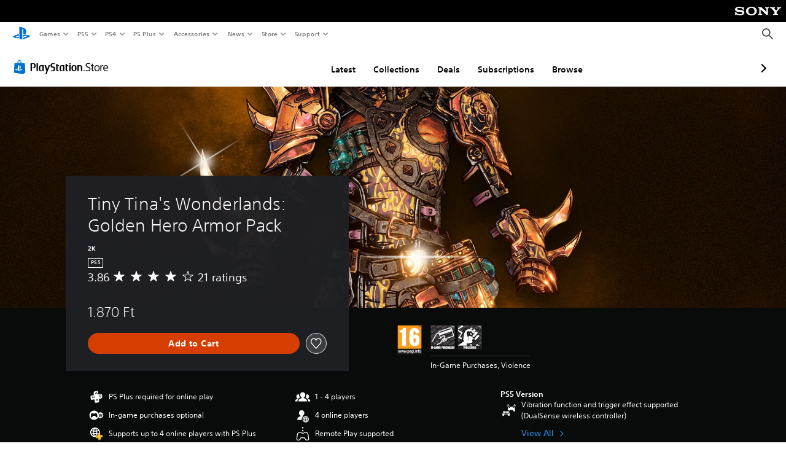

--- FILE ---
content_type: application/javascript
request_url: https://web-commerce-anywhere.playstation.com/E80tgagRElWg_RY5Uw66LpTS8_0/7wGO6zwNDObz2b7DiL/MzF7RW8hCA/dGtILj/FTMW0B
body_size: 178080
content:
(function(){if(typeof Array.prototype.entries!=='function'){Object.defineProperty(Array.prototype,'entries',{value:function(){var index=0;const array=this;return {next:function(){if(index<array.length){return {value:[index,array[index++]],done:false};}else{return {done:true};}},[Symbol.iterator]:function(){return this;}};},writable:true,configurable:true});}}());(function(){D5();lEg();QIg();var ME=function(YD){return +YD;};var GN=function(){TD=["\x6c\x65\x6e\x67\x74\x68","\x41\x72\x72\x61\x79","\x63\x6f\x6e\x73\x74\x72\x75\x63\x74\x6f\x72","\x6e\x75\x6d\x62\x65\x72"];};var vI=function(){return ["YCKyCN5",";YX/","8Y\\\\\v__( M","tr","\vC^5\f5","l","x6=bh&sD<jW","] CI.","G7XX2\b>X","M6=XlB8c","\x00M4\x3fO","7ZF`"," XC=Y",">O,C]7G3\\\n\x00Z5I\b)*XJRK1NL","M","\x00\\7","O\x3fX\v^K5^\"A7#I\vZ","<5\\O_KxOZMv","IK7A%\\51Z!_Z5yO4<","]D","AB","]J1$uN\x40","/^\\","3IO6B1GF.","X;#X#^",",q$BF.\b=\\","dC6O","ZI1H]("," XCA","Y","\vM","r\fP[\x3f\t#R/NZ5","[#\n2R","8vN.L\x40$Vb","_","\t$Q","I[0O","F1\t\x3fJ","XoM;NZ","\'D","\tDG&G&I)\'R","\x07SK","e[vJa","q5HC","_","\"IcA.^eSIJm","T KO9c^;\v9Y","Z>","\\l&","%S","7EC3S\vFJ"," Z&CO","G/5"," X\b)1IOZt]\\2\b%IJK\x07M<\nZz9S\vF\n","KB","\f\t","\x07K,^Z\x3f","3Y[","U\vOo&XQ6[",";CE\x00CMz7<H\r]C","NcZ1X\x00I6","O:MI=#","/uO\'^!I.\"~L\\9","L\x401zG*\"I","GR\v1O\x07","5Z^\\X\\5\x3fQ\"DB1X",";$\\\toK:^","y","M_)49ZF!K7O^\x3f","M./9Z5D\x07\\;Z~;\v%X","I$_","OI<^","[Il-m\\\n\"\\\x07kG","FO&c\\\x3f&\\","I$_ M4\x3fO","0CX;3U/OZ","*\v%ZY\x3fK:M\x40","Y1H1d\b>YO","0O:D\\z1QPKSM8K[z#\vPL\x407^G4","r#O B$M)<I","*\"N^\x40 g[)>Z>_\x00Z1N3^\x3f\t$N","mF\x3f1Il\x407^G4","_>","b5\x07OJ&C\x00M(8#^Z\x07q2D","\x00n","K5\t3\\","\'OL1^","\x005IGAJ","Zc\x07K9","\"I","N","F","DA&","K\x00ZKM","O8F%M6>T","CD\x3f\x001QJK\x07M<\n\\.=M","6","_3","0]4$T","C]1Xz\x3f<\\\tG\x40 ~P.","O$","\v\x3f\\C2\\&K","1P\bOZyFO2}NY\\","s+","Y\x07h!D\\3\b>N","^M\x3ffF","\x00O","YI(","O*boN\\1X","1II","M=O9O","KK0}Z1\"tCKXG(","AW$X[)","z7o8r)%y","33\x07","UPC\x07K&KG(G4R\nA \nZ59YPKS\t","NX\x07z&KC3\t7","XF=^K.\"X","\\1KM6[y[&I","\'C","A4","X]!Ff;\n5","])","4","21",".\"Z","\'B","$X","8\'X\bXX1X0]47X\b","G2XE\x3f","J1F\\\x3f","D51ID","9\"O^ M&C\\","K(1I1DB-YZ","MM\x40\'","6O","F>(X4h","Y\x07A&KM","M)\x3fS~V ","N","1\x00","<\\","L\\","K6A\\=MKW\x07^Z;\x005","BM\x3fyG*7\"RIB","j)","C","XZ5^G451I","O3OG9#"];};var vQ=function(GA){if(GA==null)return -1;try{var gD=0;for(var HD=0;HD<GA["length"];HD++){var dV=GA["charCodeAt"](HD);if(dV<128){gD=gD+dV;}}return gD;}catch(EV){return -2;}};var W0=function(){return NZ.apply(this,[c5,arguments]);};var dH=function(){return wT.apply(this,[H,arguments]);};var tS=function(Ed,tE){return Ed<<tE;};var J0=function Xh(BT,bS){'use strict';var WZ=Xh;switch(BT){case Y:{var Sw=bS[c3];return typeof Sw;}break;case Qk:{return this;}break;case H:{var XW=bS[c3];return typeof XW;}break;case KX:{var qT=bS[c3];var gw;xS.push(wZ);return gw=qT&&nQ(GE(typeof Uv()[RD(pW)],'undefined')?Uv()[RD(Kh)](ZT,sS,IS,HN):Uv()[RD(KQ)].apply(null,[KW,kb,DE(vH),II]),typeof j3[GE(typeof ND()[SN(sW)],'undefined')?ND()[SN(YH)](tI,SZ):ND()[SN(rQ)].call(null,r3,bT)])&&GE(qT[YI(typeof Uv()[RD(KQ)],MA('',[][[]]))?Uv()[RD(GZ)](mN,OS,DE(DE(QA)),DE([])):Uv()[RD(Kh)].call(null,Ch,l0,CW,BW)],j3[ND()[SN(rQ)].apply(null,[r3,bT])])&&YI(qT,j3[ND()[SN(rQ)](r3,bT)][YI(typeof AH()[Vd(Sv)],MA([],[][[]]))?AH()[Vd(rQ)](MQ,Sv,tI,DE(vH)):AH()[Vd(fT)].apply(null,[DZ,kT,Ud,qV])])?nv()[tV(UA)].call(null,As,ST,lW):typeof qT,xS.pop(),gw;}break;case UB:{return this;}break;case l3:{return this;}break;case Xb:{var rD=bS[c3];var EH=bS[TO];var Z0=bS[hM];xS.push(EQ);rD[EH]=Z0[ND()[SN(r0)](cI,lV)];xS.pop();}break;case IM:{var qS=bS[c3];xS.push(Hs);var JN;return JN=qS&&nQ(Uv()[RD(KQ)].call(null,KW,LZ,sW,kT),typeof j3[ND()[SN(rQ)].apply(null,[Nd,bT])])&&GE(qS[Uv()[RD(GZ)](mN,QH,wE,DE(QA))],j3[ND()[SN(rQ)].apply(null,[Nd,bT])])&&YI(qS,j3[ND()[SN(rQ)].apply(null,[Nd,bT])][AH()[Vd(rQ)](JQ,fT,tI,bT)])?nv()[tV(UA)].call(null,RS,ST,AS):typeof qS,xS.pop(),JN;}break;case Jz:{var hA=bS[c3];return typeof hA;}break;case U5:{var PZ;xS.push(c0);return PZ=AH()[Vd(SD)].apply(null,[RE,DE(DE([])),FA,KV]),xS.pop(),PZ;}break;case l8:{var BD=bS[c3];xS.push(Mh);var WW=j3[AH()[Vd(kD)](lQ,DE(QA),vV,r0)](BD);var V0=[];for(var LI in WW)V0[jD()[TW(GZ)](Zh,ZV)](LI);V0[Uv()[RD(UA)](Zh,SE,Sd,GZ)]();var rh;return rh=function m0(){xS.push(q0);for(;V0[jD()[TW(vH)](hQ,vw)];){var w0=V0[pV()[kN(kD)](HN,NN,OH,BZ,Hs)]();if(IQ(w0,WW)){var RI;return m0[ND()[SN(r0)](OQ,lV)]=w0,m0[jD()[TW(Kw)].apply(null,[nE,XN])]=DE(QA),xS.pop(),RI=m0,RI;}}m0[jD()[TW(Kw)](nE,XN)]=DE(vH);var BI;return xS.pop(),BI=m0,BI;},xS.pop(),rh;}break;case Z8:{var hw=bS[c3];var UE;xS.push(Yf);return UE=SQ(vM,[GE(typeof jD()[TW(mN)],'undefined')?jD()[TW(OH)](QZ,jS):jD()[TW(UA)].apply(null,[xf,zQ]),hw]),xS.pop(),UE;}break;case ER:{var Av=bS[c3];xS.push(nA);var KA;return KA=Av&&nQ(Uv()[RD(KQ)](KW,YQ,hE,II),typeof j3[ND()[SN(rQ)].apply(null,[HI,bT])])&&GE(Av[Uv()[RD(GZ)].call(null,mN,zI,fE,DE(DE(QA)))],j3[YI(typeof ND()[SN(As)],MA([],[][[]]))?ND()[SN(rQ)](HI,bT):ND()[SN(YH)](n0,vW)])&&YI(Av,j3[ND()[SN(rQ)](HI,bT)][AH()[Vd(rQ)](OQ,dE,tI,MW)])?nv()[tV(UA)](RT,ST,nW):typeof Av,xS.pop(),KA;}break;case Ij:{var jh=bS[c3];var ET=bS[TO];var wh=bS[hM];xS.push(Ow);try{var cN=xS.length;var Jd=DE(TO);var qD;return qD=SQ(vM,[pV()[kN(QA)].call(null,ST,UV,GZ,sI,DE(QA)),pV()[kN(NE)](sW,Md,Ud,wd,QA),nv()[tV(lI)](kH,ZH,ZA),jh.call(ET,wh)]),xS.pop(),qD;}catch(AQ){xS.splice(gN(cN,QA),Infinity,Ow);var Ts;return Ts=SQ(vM,[pV()[kN(QA)](hE,UV,GZ,sI,OI),YI(typeof ND()[SN(mN)],MA([],[][[]]))?ND()[SN(zV)](T0,zN):ND()[SN(YH)](DV,rI),GE(typeof nv()[tV(jS)],'undefined')?nv()[tV(kT)].apply(null,[jN,JT,HV]):nv()[tV(lI)](Kw,ZH,ZA),AQ]),xS.pop(),Ts;}xS.pop();}break;case N3:{var jV=bS[c3];var Us=bS[TO];var bE=bS[hM];return jV[Us]=bE;}break;case tJ:{var Xs=bS[c3];return typeof Xs;}break;}};var KT=function jH(XA,Yh){var QQ=jH;var N0=IA(new Number(mg),Bh);var FT=N0;N0.set(XA);do{switch(FT+XA){case Sj:{XA+=Ug;var WQ;return xS.pop(),WQ=XH,WQ;}break;case VX:{return xS.pop(),Ew=xD,Ew;}break;case kJ:{var Y0=Yh[c3];XA+=gf;xS.push(dN);var DH=Y0[jD()[TW(dE)](HN,ZQ)]||{};DH[pV()[kN(QA)](mN,vN,GZ,sI,As)]=pV()[kN(NE)].call(null,Sv,VQ,Ud,wd,DE(DE(vH))),delete DH[nv()[tV(37)](DE(DE(1)),30,1236)],Y0[jD()[TW(dE)].call(null,HN,ZQ)]=DH;xS.pop();}break;case Fk:{var HA=KZ(j3[ND()[SN(GZ)](cS,rQ)][AH()[Vd(KQ)].call(null,pw,UA,VH,XI)][rE()[jA(Ad)](vS,Ad,fT,kD,x0)][YI(typeof Uv()[RD(Sv)],MA([],[][[]]))?Uv()[RD(HN)](Sd,Ww,OI,II):Uv()[RD(Kh)].apply(null,[mH,gW,Hs,lV])](pV()[kN(HN)].apply(null,[KQ,x0,Ud,pS,IS])),null)?AH()[Vd(GZ)].call(null,FW,GQ,Kw,fK):jD()[TW(MZ)].apply(null,[BW,MS]);XA-=zz;var Eq=KZ(j3[YI(typeof ND()[SN(Ud)],MA([],[][[]]))?ND()[SN(GZ)](cS,rQ):ND()[SN(YH)].apply(null,[dc,Hl])][YI(typeof AH()[Vd(UA)],MA([],[][[]]))?AH()[Vd(KQ)](pw,CL,VH,DE(DE([]))):AH()[Vd(fT)].apply(null,[NF,Fn,Qx,bU])][rE()[jA(Ad)](vS,UA,OI,kD,x0)][Uv()[RD(HN)](Sd,Ww,wd,DE(vH))](xK()[SY(Ad)].call(null,Kh,gt,OH,Gr)),null)?AH()[Vd(GZ)].apply(null,[FW,hE,Kw,YU]):jD()[TW(MZ)](BW,MS);var RY=[FK,jP,ll,f4,Rr,HA,Eq];var xD=RY[GE(typeof AH()[Vd(gU)],MA([],[][[]]))?AH()[Vd(fT)].apply(null,[K6,BW,qt,BW]):AH()[Vd(lV)].apply(null,[gY,RT,dE,GQ])](YI(typeof rE()[jA(Xx)],'undefined')?rE()[jA(Vt)].call(null,Sl,N4,Fn,QA,bp):rE()[jA(kT)](s6,j1,pW,L1,Yn));var Ew;}break;case cX:{xS.push(cl);XA+=EC;var FK=j3[ND()[SN(GZ)].call(null,cS,rQ)][GE(typeof pV()[kN(NE)],'undefined')?pV()[kN(GZ)](jL,Zn,mx,hL,DE(DE(vH))):pV()[kN(Zh)].call(null,VY,vm,b4,wY,tt)]||j3[AH()[Vd(KQ)].call(null,pw,kD,VH,KW)][pV()[kN(Zh)](MW,vm,b4,wY,UA)]?AH()[Vd(GZ)](FW,Rm,Kw,DE(DE(QA))):YI(typeof jD()[TW(zV)],'undefined')?jD()[TW(MZ)](BW,MS):jD()[TW(OH)](c1,np);var jP=KZ(j3[YI(typeof ND()[SN(Jn)],MA('',[][[]]))?ND()[SN(GZ)](cS,rQ):ND()[SN(YH)].apply(null,[EY,xU])][AH()[Vd(KQ)].call(null,pw,DE(QA),VH,EQ)][rE()[jA(Ad)](vS,OP,n6,kD,x0)][YI(typeof Uv()[RD(XP)],MA('',[][[]]))?Uv()[RD(HN)](Sd,Ww,DE(DE({})),DE([])):Uv()[RD(Kh)](Tl,z6,HN,GZ)](GE(typeof AH()[Vd(On)],MA('',[][[]]))?AH()[Vd(fT)](kq,D1,fL,F1):AH()[Vd(pP)](A0,VH,n1,DE(QA))),null)?GE(typeof AH()[Vd(ht)],'undefined')?AH()[Vd(fT)].call(null,Zm,V6,JF,RT):AH()[Vd(GZ)](FW,kD,Kw,RS):jD()[TW(MZ)](BW,MS);var ll=KZ(typeof j3[ND()[SN(OP)].apply(null,[Hw,Ad])][GE(typeof AH()[Vd(O1)],MA([],[][[]]))?AH()[Vd(fT)].call(null,St,DE(DE([])),EK,pW):AH()[Vd(pP)](A0,Ud,n1,DE([]))],rE()[jA(vH)](bq,gU,Hs,fT,k1))&&j3[ND()[SN(OP)](Hw,Ad)][AH()[Vd(pP)].apply(null,[A0,DE({}),n1,DE(DE(QA))])]?AH()[Vd(GZ)](FW,fU,Kw,vH):GE(typeof jD()[TW(gL)],MA('',[][[]]))?jD()[TW(OH)](sp,vn):jD()[TW(MZ)](BW,MS);var f4=KZ(typeof j3[ND()[SN(GZ)](cS,rQ)][AH()[Vd(pP)](A0,DE(DE([])),n1,YU)],rE()[jA(vH)](bq,Fc,DE({}),fT,k1))?AH()[Vd(GZ)](FW,DE({}),Kw,DE(DE({}))):jD()[TW(MZ)].call(null,BW,MS);var Rr=YI(typeof j3[GE(typeof ND()[SN(vH)],MA([],[][[]]))?ND()[SN(YH)](lp,Hs):ND()[SN(GZ)](cS,rQ)][GE(typeof nv()[tV(At)],MA('',[][[]]))?nv()[tV(kT)](Rm,Y6,T1):nv()[tV(Yl)].apply(null,[jL,Z6,dA])],YI(typeof rE()[jA(NE)],'undefined')?rE()[jA(vH)](bq,zK,DE(vH),fT,k1):rE()[jA(kT)](hU,rQ,Z6,f1,rd))||YI(typeof j3[AH()[Vd(KQ)].call(null,pw,gU,VH,jN)][GE(typeof nv()[tV(O1)],MA([],[][[]]))?nv()[tV(kT)].call(null,DE(DE(vH)),xF,L6):nv()[tV(Yl)].call(null,RT,Z6,dA)],rE()[jA(vH)].call(null,bq,zV,DE(QA),fT,k1))?AH()[Vd(GZ)].call(null,FW,DE(DE([])),Kw,Zh):GE(typeof jD()[TW(rQ)],MA([],[][[]]))?jD()[TW(OH)](Tx,b4):jD()[TW(MZ)](BW,MS);}break;case S8:{if(YI(XF,undefined)&&YI(XF,null)&&tU(XF[jD()[TW(vH)](hQ,IH)],vH)){try{var Nm=xS.length;var Ic=DE([]);var rn=j3[g4()[Ir(tt)](p6,Qc,Rm,Sq,ht)](XF)[ND()[SN(Hs)].call(null,wV,Sv)](ND()[SN(RS)](Tn,nE));if(tU(rn[jD()[TW(vH)].call(null,hQ,IH)],MZ)){XH=j3[GE(typeof nv()[tV(CY)],MA([],[][[]]))?nv()[tV(kT)](Xx,nY,jl):nv()[tV(r0)](pW,Hs,Gs)](rn[MZ],r0);}}catch(FU){xS.splice(gN(Nm,QA),Infinity,hr);}}XA-=jb;}break;case Dk:{var Jq;xS.push(Rq);return Jq=[j3[ND()[SN(OP)].apply(null,[ww,Ad])][YI(typeof jD()[TW(As)],MA('',[][[]]))?jD()[TW(SK)].call(null,b4,dZ):jD()[TW(OH)](TL,NN)]?j3[YI(typeof ND()[SN(vH)],MA('',[][[]]))?ND()[SN(OP)].call(null,ww,Ad):ND()[SN(YH)](Yt,T6)][jD()[TW(SK)](b4,dZ)]:AH()[Vd(H6)].apply(null,[ZE,VH,wd,bU]),j3[ND()[SN(OP)].apply(null,[ww,Ad])][xK()[SY(Sd)].call(null,Kh,sP,VY,f6)]?j3[ND()[SN(OP)].call(null,ww,Ad)][xK()[SY(Sd)](Kh,sP,mr,f6)]:AH()[Vd(H6)](ZE,DE(DE(QA)),wd,V6),j3[ND()[SN(OP)](ww,Ad)][Uv()[RD(bY)](SD,vm,YH,nE)]?j3[ND()[SN(OP)](ww,Ad)][Uv()[RD(bY)](SD,vm,fT,Z6)]:AH()[Vd(H6)].call(null,ZE,DE([]),wd,D1),KZ(typeof j3[YI(typeof ND()[SN(tt)],MA([],[][[]]))?ND()[SN(OP)](ww,Ad):ND()[SN(YH)].apply(null,[sI,WL])][nv()[tV(hn)].apply(null,[Xx,rI,rw])],rE()[jA(vH)].apply(null,[bq,II,SP,fT,Ac]))?j3[ND()[SN(OP)].call(null,ww,Ad)][nv()[tV(hn)](II,rI,rw)][jD()[TW(vH)](hQ,cS)]:Wt(QA)],xS.pop(),Jq;}break;case UB:{var XF=Yh[c3];var XH;xS.push(hr);XA+=b8;}break;case Z8:{XA+=I;return String(...Yh);}break;case AO:{XA+=Yz;return parseInt(...Yh);}break;}}while(FT+XA!=lM);};var YI=function(s4,AP){return s4!==AP;};var wn=function(d6){var Dt='';for(var Yc=0;Yc<d6["length"];Yc++){Dt+=d6[Yc]["toString"](16)["length"]===2?d6[Yc]["toString"](16):"0"["concat"](d6[Yc]["toString"](16));}return Dt;};var BL=function(){return wT.apply(this,[pz,arguments]);};var gr=function(m6,X4){return m6[DP[OH]](X4);};var jr=function(Yp){return ~Yp;};var Hc=function(){if(j3["Date"]["now"]&&typeof j3["Date"]["now"]()==='number'){return j3["Date"]["now"]();}else{return +new (j3["Date"])();}};var GE=function(A6,I1){return A6===I1;};var vU=function(){return ["35","\t$-\x40#&0A\x07}\\\fBTMuVRsc<2r*","^\x3fG5","%","sN^_","TWT","X","FS\x07Nd]8","0:M#=9GB","BUF","-(%","h","8Z}O~","1^\vS$R\"0\'5-J>*/","PKWT^Zwz&e6P\x3f1:\f","%\x00",":1!3","&/","P\';e","-","!0F3,%","YRF1<ME","^%0*\"-3&7GTW","^45JD","","Z$(\"\\H\\u\bXRZ#<M","6-\x074(","\'0\fd\x3f+]1*\"\\IUIQ]&:^\r^<]p0&\rj","3>(#_\"\b&vIF","ZAT","2J=&$L",":3rF>=3RU[__R\by","J\nR!]10","WQAA&0][:G)=>#","RB V%","ZEX_\t_","VG&G","#yf\x07","ssx5bs","860)",")Z\vQ<A=;<","\"4","GIYvO07K=V\'R"," ;3CN]OnAM;-k\x00G6r2\':\b","*>TUsN","npt","Z -7ABfHXCM1P\fY\'V\"","FFNBU]!<y[\'V\"","[8;3FO]V","\'V#",":N;7E","5tDM9<QB>l%\"-4\";","G\x3f::(65&,J","]","R<)|S6","W","5YNQQ","E_eQ","Q\f[\x3f","\tDZX:*Z","+6L5","2","q","+\\G",")#6N, \\DWI","\'#","E","-",".%J","0Z3!CB\\N","#<p1-9dW][EQIboOT\t=33!(2F#,","^ q\"#:","7<","\\C","DSNX\x078)\vB0\\46,Cf1<~}dpH","NAA6<RC:\\>","),G9/\"",">ASB\x00E","4)",";:;\v(","2J#:7RB","5>A4&;`r{~","D5(!#0]","#A5\x00",".Z\\:G\"!0A>,5AN]T",".+J\"(\"ZUHXBD!yV\n=\\$V41^+-:L$",",fz","<\x40>/\x3fGJwW\vB[i1=MD ","XCZ<7X","\v_CZ<;J\rRR=","7]\x3f$3wv|J}^M\"<M","9=3GFFU","L\tN=]5\n> 36\x40>(:jMAeDVL0=",":MS6]$43\r","68RE2","JCA;G\tE6\x40#:1;6(-","_5\x3f:","g","<]5(\"P","p%7FSe[BEx\'6R\tC","&-MR\'r4\':\r7","L05Kc:^5!>4",")Q\rR","4+J1%\"]w^O\rBYe47V\tB\x3fR$:1","jx\\S\rCCE4+Z","#6%(-","X&]$,","E900","9XsLeA u\"\x00|lc\fICQ\tB>zIf","{TJ[A1y^\rC6^ u+d7-J1-v[H\\_RZ4;S:]#41!XMAp&$QB\x40DJ0yV\rR!R20s^*)rN\";7L\x07]X\x00NT\\&yR\fD\'8#:^%V\fV=+9Y\t[NYV\\:+bQs^5=0j","51&ZUFI","SD\'","\")F3,9GNWTJCA:7","ENJ_oRX!1","7","!*","ef","\f","}","\x3f\\39\f\n+&8J","~79:","v_BTM6KX=v&;+","2ZDGWECe:=Z","","4\"N)3ARB","]59:TDW","FAILY","B_F^[&0PD","#!","Y\vR\"F56&<-0Z>=","_[H_e0=V","iU","L4 pu:A$","0!KY Z\x3f&","]1","(&-{9$3ZRF","","yzz>jk#:0Q\x3fdf2}/,%59n!","U9&+","\f!\x072:\\$7^B~U\t\x40","X\fW9","8&+%\"","69\x00TKq[HBD4-Z","&,M","/J\":\x3fFSWTE]&-Z","ADZ3",".3Aa^U\v_cA8<{Z2Z>24+","g3\x3fLE6V>541\b%","0)\'\n:B\x3f;/","\x40>=9\x40DZIJE\\",":KA6k\x3f:0","`\nR\x3fV> 2!!\x00&3Z1=3","t",":I6,5AND_>RGM","][<^\td:I5:<20","U!\\\'0-","h\fU(\'6\b!:Y1%#TSW","7,\"pKWWEC[ qZ6","(J2\"\x3fAQ[II^D<-F_2]7","C]_"," ;\x40K"," =3","\fF_","H poE",";\x40,8","=\v&+:\\"];};var Wr=function(){return NZ.apply(this,[vR,arguments]);};var q6=function(){return j3["window"]["navigator"]["userAgent"]["replace"](/\\|"/g,'');};var NZ=function b1(Zl,m4){var Mc=b1;for(Zl;Zl!=nf;Zl){switch(Zl){case cb:{pm=GZ*Ud+OH*Kw*fT;T4=Wl*fT+Ud-OH*r0;Ec=MZ-GZ+kT+Wl*rQ;Pn=OH*kT+rQ+Ud*Kw;B4=Kw+GZ*Kh*QA*r0;Zl-=TC;dx=Kw*rQ*kT+Kh-Ud;}break;case V5:{Xm=fT*GZ*r0-Ud;jm=GZ*rQ*Kw-Wl-r0;d1=kT*Kw*rQ+Wl*MZ;MP=GZ*Kw*OH*kT-Kh;Kd=Wl*fT-OH-GZ+Kw;Nc=Wl*MZ-Ud*rQ-GZ;Zl-=Z5;WL=rQ*Wl+Kw*QA-OH;}break;case Rf:{nK=Kh*Wl+MZ+OH+GZ;EL=kT*rQ*Kw+MZ*QA;rx=kT*Kw*rQ+QA;np=QA+Kw+fT+Wl*GZ;L1=GZ+Ud*Wl-r0-fT;cc=kT+Wl*rQ-r0*Kh;Zl=bM;}break;case Z5:{xr=fT+rQ*Kw+r0*Ud;KU=Wl*OH+Kh*fT*Ud;Hp=OH*r0+GZ+Wl+Ud;qY=MZ+Wl*QA*Kh+r0;Zl-=vz;K4=Wl*OH+MZ*Ud-kT;}break;case w:{rm=QA*Kh*Wl+MZ-Ud;dP=kT*MZ+Kh*Wl-Ud;KW=Ud*kT*rQ;CW=r0*fT-Ud-rQ;Z6=rQ+Kw-fT+Ud*Kh;Zl-=BJ;CL=rQ*Ud*QA*kT-GZ;pP=MZ+fT*Kh-r0;}break;case jj:{X6=Kh*Kw*kT+MZ;Yd=Wl*Ud-QA+rQ+MZ;VU=fT+Kw*kT*Kh;YK=rQ*fT+MZ*Wl+QA;T0=Wl*fT+OH-GZ+Kh;Nn=kT*Kw*rQ-fT-GZ;Zl=Y3;}break;case N3:{var Wp=m4[c3];BL.HX=Tp(IO,[Wp]);Zl+=VO;while(nc(BL.HX.length,sU))BL.HX+=BL.HX;}break;case ZB:{Wx=r0*Kh*MZ+Ud*OH;xt=QA+MZ*Wl+Kw;Dl=rQ*Wl+fT*OH*kT;Ep=kT+Kw*Ud*MZ-Kh;Zl=Q8;}break;case S8:{SF=OH+Ud+MZ+Wl*fT;bK=fT*MZ+r0*OH*Ud;Cq=Kh*Wl-Kw+OH*rQ;xx=Wl*GZ+Kh+kT*r0;Ft=kT-r0*GZ+Wl*rQ;Zl=mR;Lm=kT*r0*Kw-MZ;}break;case Y:{tF=Wl*MZ-Kw+Kh*GZ;H6=MZ*Kw+GZ+Ud-OH;Zl=bJ;J6=rQ*Wl-OH-Kw*QA;qn=r0*Ud+fT+Wl+GZ;}break;case Vf:{E1=kT*MZ*r0*rQ;Pc=Ud-GZ-r0+Wl*rQ;fr=GZ*rQ*r0+Ud*Wl;Et=fT*Wl-MZ-Ud+Kw;Zl=cb;zp=OH*kT*Wl-GZ-MZ;Ar=GZ*QA*Kw*rQ-Kh;}break;case Mf:{q1=Kh+Kw*GZ+OH*Wl;wZ=fT*kT+Wl*MZ*QA;PK=OH*Wl-fT-Ud+GZ;Zl=nX;Kp=fT*Kw+Ud-OH+Kh;At=OH+r0*rQ-fT+Wl;BP=fT+rQ*Kw-r0+QA;}break;case EO:{kx=Wl*kT+Ud*QA;fx=OH+GZ+Wl;bn=Kw+r0*rQ+Ud*QA;sL=r0*kT+MZ*OH*Ud;Hr=rQ+GZ+Wl*QA;Lp=fT*Ud*rQ+kT*QA;Zl-=TC;pL=QA*OH-Kw+Kh*Wl;}break;case ZC:{Zl=w2;HK=Kw+MZ+kT*GZ;q4=r0*Ud-OH*MZ+Kh;dE=fT*GZ*QA+OH;b4=rQ+MZ+fT+r0-OH;VH=Kw*QA-Ud+rQ+Kh;Rm=Ud+r0+Kw+GZ+fT;}break;case Zb:{nd=fT+r0*QA+Wl*Ud;dU=r0*Kh*fT+MZ+GZ;nx=Wl*rQ-Kw+kT+QA;xP=Ud*Wl+fT-kT*r0;dK=fT*kT*Kw-MZ-rQ;bl=kT+Kw+r0*fT*Kh;RL=r0+OH*Wl+kT-MZ;Mr=Wl+kT*rQ*fT+r0;Zl=Aj;}break;case zC:{r1=fT*Wl-r0-QA-Kh;NK=kT*Ud*Kh*rQ+OH;Mx=r0*GZ+OH*Wl+rQ;Zl+=H5;Bq=QA-GZ-Wl+Kw*rQ;}break;case C2:{Tx=GZ+rQ*Wl*QA-OH;Mt=GZ+kT*MZ*Kh*fT;qP=Ud*Kw-OH-GZ-rQ;Vp=MZ+Ud+Kw*rQ+QA;Zl=V5;x4=rQ*Wl+Ud-QA;gP=GZ-Kw+rQ*Wl+fT;}break;case Ob:{Ox=fT+Kh*r0-OH+GZ;Fm=rQ*fT+QA+OH*Wl;Zl=NO;jN=GZ*Ud+rQ+kT*Kw;Xp=fT*kT+Kh+rQ*MZ;}break;case SX:{Kn=QA-OH+rQ*fT*GZ;H4=Ud*Wl-Kh*kT-QA;x6=QA+OH*fT*Kw;Xn=Kw*rQ+fT*OH*Kh;fY=Kh*Wl+OH+MZ-kT;sx=MZ*Wl-OH-GZ*Ud;Zl+=g3;wK=r0*rQ+Ud*Kh+kT;}break;case Aj:{dL=rQ*Wl+OH+Kw+Kh;hP=Kh-rQ+MZ*Wl;Zl=K8;YY=rQ*fT*r0+Kh;KY=Wl*QA*Kh+r0+fT;lt=Ud*fT*Kh-rQ-OH;Ht=GZ*Kw+Wl+MZ*kT;Oc=Kw*MZ*GZ-Wl-OH;}break;case vb:{E4=Wl*GZ-MZ-r0+kT;PF=r0+fT-GZ+Wl*kT;XK=r0*Wl-rQ*Kw;zl=rQ*OH*fT*GZ-Ud;W6=fT*Wl-MZ-rQ-Kw;BF=Ud+rQ*Kh*r0+GZ;Zl=Zz;}break;case zB:{Jt=GZ*Kw+rQ*r0*Ud;HU=Wl*MZ-Ud*Kh+rQ;Sc=Wl*GZ-rQ-kT-QA;zP=MZ*QA*r0*fT*kT;Nx=Wl+Kw*kT*rQ;Cn=Wl*rQ+Kh-MZ+fT;Cr=kT*Wl+GZ+fT*rQ;Zl+=OR;}break;case Fj:{Bt=Wl*GZ+MZ-OH-Ud;P1=kT+r0*QA*rQ*fT;Qq=Wl*Kh-QA-fT-MZ;Zl=vb;Px=r0*Kw-Wl+kT*Kh;sl=Wl*kT-MZ-OH+rQ;hp=kT-rQ+r0*Kw-fT;}break;case Y3:{Ix=Kh*Ud-kT+r0*Kw;fE=Kh+fT*OH+Kw-kT;Zl+=b3;HL=Kw+fT*Wl+GZ-r0;Qn=Ud*Wl-MZ*r0+QA;pp=OH*Kw*rQ-Kh*QA;NL=Wl*Ud-r0+MZ-OH;}break;case IC:{pr=Wl*rQ+OH*Kh+Kw;vY=Ud*Wl-rQ+Kw;c6=Kw*r0-QA+kT-fT;tY=fT+OH*Ud*Kw+QA;rd=kT*rQ*r0*OH-QA;qF=GZ*fT+MZ*Kh*r0;Zl=SX;M6=Wl*Kh+GZ+OH*QA;Md=MZ*fT*rQ-Kw+Wl;}break;case WJ:{St=Wl*MZ+Kw+Kh;m1=Wl*kT*OH-fT*Kh;VP=fT*Wl-kT-r0*GZ;g1=Ud*Kw*OH*QA+Kh;QL=Kw-fT+kT+OH*Wl;Vr=Kh+OH*MZ+Wl*fT;Zl=jk;qK=r0+Kw*kT+rQ*Wl;lK=r0*Wl-GZ*MZ+rQ;}break;case kf:{k4=kT*r0*rQ*GZ+Kh;R1=fT*rQ*Ud*kT-OH;Zl=PX;ld=Kh-Kw+r0*Wl*QA;LP=rQ*Wl+Ud+Kw+GZ;B6=Kw+Wl*GZ+kT;X1=rQ*MZ*fT+Kw+Wl;}break;case Q8:{rP=Kh*Wl-MZ*rQ;vS=rQ+Kw*Ud-kT-Kh;OU=Kh*Kw+r0*fT-kT;cn=Ud*Wl-QA+GZ*r0;Zl=XB;jp=rQ*fT*r0+GZ*Kw;hq=MZ*Kw-r0+Wl+Ud;jq=fT*Wl+QA+Kw+kT;Bc=Kw*r0+Wl+rQ*Kh;}break;case TX:{kF=r0*Kw+Wl+Ud-fT;fl=Kw*MZ+Kh*Wl+OH;Vq=MZ-rQ+kT*Wl*GZ;Yr=MZ*Ud*OH+Kh*Wl;Zl=H8;QP=r0+Kw*Ud+Wl-kT;}break;case S2:{Kc=Ud*MZ*r0+Kw+GZ;km=Kw*fT+Ud+Wl+Kh;gl=QA+fT*OH*rQ+Wl;gW=kT-rQ+r0+fT*Kw;Zl=GM;H1=fT+Kh*Wl+kT*Kw;Um=r0*Kw+GZ+MZ+fT;}break;case DM:{Zl-=sj;In=Ud+rQ+r0*Kw*kT;jU=kT+r0*Kw;pn=rQ*Wl-Kh+r0+fT;Pp=MZ*rQ+fT*QA*Wl;Ap=Ud*Kw+Kh*r0;}break;case N5:{Zl=Cj;ML=QA*kT*rQ*Kw;V1=Kh*Kw+fT+OH-kT;sF=MZ+OH+fT*rQ*Ud;NP=GZ*QA-rQ+Kw*fT;R6=fT*Ud*Kh-kT*GZ;Tn=r0*kT+GZ+Kh*Wl;It=MZ+OH*Kh*GZ*fT;}break;case cR:{p6=r0+QA+MZ*kT-OH;bU=GZ*rQ+Ud+MZ+Kh;Zl=Vk;fK=kT+GZ*Kh+r0;Sd=r0+kT-GZ+OH*rQ;tt=fT+GZ+Kh-kT;}break;case sJ:{Zl+=lb;hK=OH*Kw*fT-GZ+rQ;HY=MZ*Wl-kT*GZ+Kw;lF=Wl*MZ+kT+Kw+QA;pK=fT*OH-rQ+Kh*Kw;}break;case NX:{Kx=rQ*Kh+Kw*kT*OH;nW=Wl*fT-MZ-r0+kT;Bx=fT-Kw+Wl*rQ;D6=r0+OH*MZ*GZ*rQ;Zl=Fj;mH=Kw-QA-MZ+Wl*Kh;nY=r0+Kh*QA*Wl;Wm=Wl*fT-kT-MZ-Kw;}break;case B5:{fT=QA*MZ*OH-Ud;rQ=MZ*OH-GZ+kT-Ud;Kh=QA*rQ-MZ+Ud;vN=fT*GZ+Kh*Ud*rQ;vH=+[];Hs=Kh*kT+fT-QA;r0=GZ-QA+fT-kT;Zl+=lC;}break;case IJ:{AL=Kh*Wl-kT-GZ*MZ;Zl=q2;qr=r0*Wl-QA;Ct=QA+MZ+GZ*Wl;NN=GZ-kT*Kh+Wl*Ud;f6=QA+MZ-rQ+Wl*fT;}break;case kM:{n0=GZ*QA+Kh*Wl+Kw;Rc=Wl+Kw-Kh-r0-kT;wq=GZ+MZ*Wl+OH*fT;Zl=D;Xt=Kh*Kw+fT+Ud+rQ;}break;case BM:{ht=r0-Kh+Ud*fT;V6=Ud+Kh*MZ+Kw+rQ;Zl=Mk;Om=Kh*kT*Kw+MZ-OH;hQ=MZ*Ud+Wl+kT+rQ;dN=fT-rQ+Kh*Kw-r0;gL=r0+Ud*Kw-rQ*fT;}break;case z2:{Zl=g8;XU=Kw*Ud-rQ*fT;bY=fT+Wl-Ud+Kw;fp=r0-MZ+Wl*kT*GZ;Yl=r0+Wl-fT+Kh*MZ;qU=QA+Ud*rQ+Kw*OH;An=fT*MZ+Wl+Ud-rQ;}break;case E3:{Er=r0+OH+Ud*Wl+MZ;vx=QA+Ud+Kw*r0+GZ;px=Kw*fT-rQ-OH+GZ;c4=rQ+OH*Wl-fT*MZ;TF=OH-Kw-QA+Ud*Wl;w1=rQ+Ud*Wl-Kh*GZ;hx=MZ*OH*Kw+QA+fT;Zl+=Z8;kl=Ud*MZ*kT*Kh+Wl;}break;case fR:{for(var l1=vH;nc(l1,mL.length);l1++){var jn=gr(mL,l1);var x1=gr(zt.dX,gq++);jx+=b1(l3,[TP(wU(jr(jn),jr(x1)),wU(jn,x1))]);}Zl=nf;return jx;}break;case z8:{vt=GZ*QA+Kw+Ud*Wl;Zl=N5;U6=Wl*rQ+GZ*kT+r0;qx=Ud+QA+Kw*rQ+Wl;C6=rQ*MZ*fT*OH+kT;bc=Wl*Ud+kT-Kh*QA;hF=Kw+fT*Wl*QA+rQ;}break;case gX:{Zl=Jg;wp=Ud*Wl-OH*GZ-fT;Hx=kT-Ud+MZ*Kh*rQ;LU=OH*Wl-GZ+r0-Kh;Ex=fT+QA-Kw+r0*Wl;}break;case R2:{Zl=nf;xS.push(W4);DL=function(QY){return b1.apply(this,[N3,arguments]);};wT(pz,[IU,RK,OH,UA]);xS.pop();}break;case xb:{Zl=cR;j1=MZ+Kw+r0*QA+kT;Cx=MZ+kT*fT+OH-Ud;F1=QA+kT*Kw-Kh+GZ;YH=r0+OH-fT+kT+rQ;kD=kT+QA+Kh+r0-Ud;KQ=MZ+fT-Kh+GZ+QA;}break;case Mg:{jS=rQ*QA+r0+Kw*kT;mN=MZ*rQ-GZ+Kw-r0;jL=Ud+Kh*kT+OH*QA;zK=fT+MZ*r0+rQ*kT;BW=OH*fT-MZ+Kh*Ud;Zl=w;fU=Ud*fT+GZ*MZ+Kh;}break;case qM:{Pm=OH*Wl+MZ*fT*GZ;YF=OH+Ud*fT*r0-MZ;Bl=GZ*Ud*fT-Kh;Zl=IC;ZY=OH*Kw*Ud-Kh*kT;}break;case f5:{wl=GZ*Ud+kT*Wl-OH;Pd=Kh*GZ*r0*kT+QA;mn=Kh*Wl-Kw+Ud+r0;Qr=Ud*QA*Wl-r0*MZ;Zl+=Wb;kq=Kw*OH+GZ*Ud*fT;QK=fT+QA+Wl*Ud-OH;Ul=OH*fT*rQ+Kh*MZ;zQ=Wl*rQ+fT*OH+r0;}break;case mJ:{Gl=kT*OH+Wl*rQ;nU=Kw*Ud+r0*MZ-fT;Zl+=jR;EY=WY-hp+Am+Mp;bP=kT-Kw+Wl*QA*MZ;E6=rQ+QA+Ud+GZ*Wl;Dc=Kh*Wl-r0*MZ-OH;}break;case k5:{Zl=kM;xm=MZ*Wl-Kh*QA-rQ;FF=Kh*kT+fT*Wl-rQ;sp=rQ-fT+Kw*Ud*GZ;Np=kT*Wl+r0*rQ-QA;}break;case k8:{Wn=Kh*fT+Ud+QA+kT;LL=OH*r0*Kw+MZ*kT;zn=fT*MZ*OH*rQ;Zl-=xg;vV=QA*OH*MZ+rQ*r0;bT=r0+Kw+fT*Ud+QA;LK=MZ*Wl-OH-fT*r0;MU=Kh*GZ*Ud+fT*r0;}break;case RC:{Hn=OH*fT*Kw-MZ-rQ;Ql=rQ*Wl+kT+Ud+Kh;CF=MZ-GZ+r0*Kw;Zl=nf;}break;case TM:{ST=Kh*MZ-kT-Ud;SP=rQ+Ud+fT*OH*QA;IS=Kw-kT+MZ+r0-QA;lI=Kh+r0+MZ*GZ-QA;El=OH-Kh-MZ+Ud*GZ;gU=fT-QA+rQ*Kh+r0;Zl+=q2;}break;case cC:{var kt=m4[c3];var Dr=MA([],[]);for(var AU=gN(kt.length,QA);OY(AU,vH);AU--){Dr+=kt[AU];}return Dr;}break;case g8:{SK=QA-r0+Kw*MZ-fT;wF=fT-GZ*OH+Wl*r0;Zl+=M5;cK=kT*fT*MZ+Ud*Wl;PY=rQ+Wl*Kh+r0;Ut=rQ*Kh*OH+Wl*Ud;dF=Kw+Kh*fT*r0-rQ;Ur=Wl*r0-GZ*MZ+kT;}break;case qg:{Iq=GZ+Kh*Ud*rQ-MZ;Yx=kT+fT*MZ*rQ+OH;Zl-=rz;UU=OH*fT*Kw-GZ*Ud;dr=Kw*rQ+Kh*Ud+Wl;ml=fT+Wl*Kh-r0*MZ;w4=MZ*QA+fT*r0*GZ;UY=OH*Kh*Kw+MZ*r0;}break;case I8:{wt=QA+GZ*Wl+fT+MZ;MK=MZ-Kw+Kh*Wl;Zp=rQ*kT*MZ*Ud-r0;Rp=Kw*GZ*MZ-QA-OH;Zl=kR;ZQ=Wl+Ud*OH*Kw+kT;rY=Kw+Wl+Kh*OH*Ud;}break;case FX:{Zl-=F5;for(var U4=vH;nc(U4,Lr[I4[vH]]);++U4){rE()[Lr[U4]]=DE(gN(U4,kT))?function(){Op=[];b1.call(this,MC,[Lr]);return '';}:function(){var rt=Lr[U4];var Tt=rE()[rt];return function(b6,Q1,SU,AK,tp){if(GE(arguments.length,vH)){return Tt;}var WF=wT.call(null,Ab,[b6,As,DE(DE(QA)),AK,tp]);rE()[rt]=function(){return WF;};return WF;};}();}}break;case dk:{Zl-=PB;F6=rQ*kT*QA*Kh-fT;IF=r0*fT-Ud+Kw*GZ;FL=OH*QA*fT*Kw;vL=Wl*rQ+Kw+MZ+GZ;}break;case hf:{Zl=p2;lc=r0*GZ+OH*kT*Wl;JY=MZ*r0+kT*Wl*OH;cr=Kw*Ud-OH+rQ*Kh;lm=Kh*r0+Kw*rQ*kT;Mq=rQ+r0*kT*Kh+Kw;Zn=r0*fT*GZ*kT-OH;GF=Ud*Wl-Kh*QA*kT;OL=rQ+r0+fT*Ud*MZ;}break;case Tf:{Il=Ud*fT*OH+kT*rQ;Or=r0+Kw+Wl*Kh-kT;Zl=bj;gc=rQ*fT+Kh*QA+Kw;J4=Ud*kT+Wl-Kh+QA;}break;case vX:{Zl-=LX;fq=fT+Kw*Kh*GZ-Wl;Fx=rQ+Kh*Wl+MZ+fT;ql=Kh+r0+Wl*rQ+fT;j6=GZ*Kw+kT+Wl*Ud;Q4=GZ*MZ*OH*rQ;}break;case K5:{mU=Ud*Kh*r0-Kw+GZ;Gx=GZ-r0*rQ+Wl*fT;zN=fT*Ud*kT-QA-Kh;VQ=Kw*kT*MZ+fT*GZ;Zl=t3;xn=r0+Ud*fT*Kh+GZ;Qt=MZ*OH*Kw+fT*Kh;xU=r0*fT*rQ-MZ*kT;}break;case Lz:{if(nc(pt,Wc.length)){do{jD()[Wc[pt]]=DE(gN(pt,OH))?function(){return SQ.apply(this,[mg,arguments]);}:function(){var Mn=Wc[pt];return function(t4,Rl){var DF=WU.apply(null,[t4,Rl]);jD()[Mn]=function(){return DF;};return DF;};}();++pt;}while(nc(pt,Wc.length));}Zl+=qz;}break;case NO:{O1=Ud+fT-Kh+MZ+Wl;BU=GZ*QA*Kw*MZ-fT;Un=Wl*r0-Kw-kT-rQ;V4=Ud*Kw+fT+MZ*Wl;Ac=Wl*fT+QA+rQ;TL=rQ+MZ*Wl-kT-Kh;Hm=Wl+Ud+r0+rQ+GZ;Zl-=z2;}break;case M5:{Vl=QA+r0+Wl*Kh+rQ;mF=Kh*Kw-Ud*rQ*QA;Fp=Kw*Ud*kT-OH-GZ;Hq=r0*Kw*kT-QA;DY=fT-MZ-GZ+Kh*Kw;Wq=r0*QA*Kw-GZ*MZ;Ux=Wl+Kw*r0+Kh*Ud;Zl-=pX;}break;case Kk:{cp=fT*Kw-Kh-QA-Wl;mK=Ud*Kw-Kh*OH+fT;Kl=fT*r0*GZ+Wl*QA;OF=Kw*OH*r0-rQ-Wl;UK=kT*QA+Wl*rQ;Zl+=vb;zF=Kh*r0*GZ+Wl+Kw;Bp=fT+kT+rQ*Wl-Kw;}break;case L3:{Zl+=LO;Sn=Wl+Kw*GZ+rQ+MZ;JT=OH+MZ*Wl+Kw+GZ;bF=r0*kT+OH*Kw*GZ;gp=r0*OH*rQ-GZ-kT;Sq=Kh*fT*GZ-QA+r0;Gd=Ud*Kw+QA+rQ-MZ;B1=kT+Wl-QA+Kw*r0;v4=Kh*Wl-r0-fT-Ud;}break;case XR:{jY=r0+Wl*MZ-QA+kT;Zl=FB;JL=GZ+Kh*Ud*fT+MZ;mt=rQ*r0*Kh-GZ+OH;xc=GZ*Kw*OH-Kh-MZ;WK=Kw*fT+Ud+MZ+r0;}break;case p2:{Ol=GZ*OH*Ud*Kh-kT;ln=Ud*QA*Kh*MZ;Km=QA-Kw-rQ+Kh*Wl;NF=QA-kT+Wl*Ud-GZ;YP=Kh+kT*GZ*Kw-rQ;Nq=kT+Wl*Ud-Kw*rQ;nn=OH-Kh+rQ*Kw+Ud;st=Wl*MZ+rQ-kT+r0;Zl=Kk;}break;case wz:{W1=QA*r0+Ud+Wl+OH;Pr=Wl+rQ+fT+MZ*QA;GY=OH-QA+GZ*MZ*Ud;kL=fT+r0+Wl+MZ*QA;Ln=QA-Kw+Wl*Ud-r0;wP=Kh+Ud*Wl-Kw+QA;Zl=ZB;}break;case gM:{Zl=nf;while(nc(LY,Ip.length)){Uv()[Ip[LY]]=DE(gN(LY,Kh))?function(){return SQ.apply(this,[Y,arguments]);}:function(){var EP=Ip[LY];return function(jF,r6,tl,lr){var PP=tm(jF,r6,Fc,HN);Uv()[EP]=function(){return PP;};return PP;};}();++LY;}}break;case V2:{XL=kT*GZ*Kw*OH;gY=fT-Kw-rQ+r0*Wl;CP=Wl*rQ-kT+fT*Kw;l0=OH+GZ+Ud*Kh*fT;PL=QA-rQ+Wl*r0-Kh;Zl=X3;pw=OH*GZ*fT*Kh+kT;}break;case X3:{Zl-=z5;Vm=Wl*GZ+kT+OH+rQ;Bn=Kh*r0*Ud-Kw+fT;ZT=MZ+kT+fT+Wl*Ud;hY=kT+rQ*fT*OH*GZ;ct=Wl*Ud-fT+Kw;}break;case Az:{S6=fT*MZ*OH*GZ+Kh;lp=rQ+fT*Kw+Kh;QF=r0+MZ+Kw*rQ*GZ;BZ=Kh*Kw+OH-GZ;Zl-=JB;}break;case Q2:{while(nc(NY,kU.length)){AH()[kU[NY]]=DE(gN(NY,fT))?function(){return SQ.apply(this,[Zj,arguments]);}:function(){var dl=kU[NY];return function(Zx,zY,vK,tn){var ZL=nr.call(null,Zx,Cx,vK,DE(DE(QA)));AH()[dl]=function(){return ZL;};return ZL;};}();++NY;}Zl+=x8;}break;case Q3:{n6=Kh-GZ+MZ*kT*fT;zr=Kw+r0*MZ*fT*kT;GL=MZ*Wl+kT*r0+Kw;Zl=cX;JP=Wl*Kh-MZ-GZ-r0;bx=Kw*Ud-fT-kT;EK=Wl*MZ+GZ*OH+rQ;cL=Ud*r0*Kh+GZ+fT;}break;case Qk:{Xl=Kw*Ud-MZ+Wl;Bm=Kw+Kh*Wl+MZ+r0;Zl+=C3;fF=Ud+r0*Kh-QA+Wl;zx=Wl+OH*r0+QA;sm=Wl+GZ+MZ*QA*kT;}break;case QO:{KP=r0*Kh+Kw*fT*kT;r4=Kw*Kh-GZ+MZ*OH;f1=rQ*fT*r0+QA-Kh;Up=Wl-fT+Ud*Kh*GZ;Xr=fT*rQ+Kh*Wl+QA;Y6=kT*Ud*fT*Kh+GZ;Zl=MM;kn=Wl+r0+fT*rQ*Kh;}break;case PM:{qm=Ud*Wl+MZ*fT*OH;XP=Wl-Ud+fT*GZ*QA;xf=kT+Wl+Kw-r0+rQ;rI=fT*GZ*OH+Kw-rQ;Zl-=kO;}break;case q2:{Zl+=x3;Em=r0+Wl*kT+fT*QA;lW=MZ*Ud*Kh*GZ;Z4=Kw+rQ-Ud+fT*Wl;p4=Kw*OH*rQ-MZ*r0;}break;case SO:{AS=Kw+fT*Kh*Ud+QA;rL=fT*Ud*r0+Kh+rQ;Sl=MZ*r0*rQ-Kw-GZ;Oq=MZ-kT*rQ+Kh*Kw;Sm=Kh*MZ*kT*r0-Kw;Zl-=OJ;FY=Wl*rQ-Kw+r0+kT;}break;case H8:{A4=Ud+OH*MZ+rQ*Wl;l6=fT*Wl+Kw+Ud*OH;R4=kT*fT*Kh+rQ*Kw;Xc=Ud*Wl*QA+Kh+MZ;cm=MZ*Kw*GZ-QA-rQ;Zl-=sz;}break;case XO:{HP=QA+Wl+kT*rQ*Kw;KK=QA-Kw-OH+rQ*Wl;FA=MZ+kT*QA*r0*Ud;C4=Kw*rQ-Wl-MZ+OH;Zl=rg;}break;case xk:{cP=r0*Wl-OH-MZ*Ud;ZP=QA*Kw*Kh*kT-MZ;O4=OH-MZ-QA+Kh*Wl;Tr=Kw*Kh-r0*Ud+MZ;Cl=Kh*OH*Kw-GZ+MZ;Zl+=kR;}break;case PX:{mY=rQ*Wl+QA-kT+fT;rK=fT*Wl+OH+QA+Ud;sK=MZ*QA*OH*rQ*Kh;Aq=Wl*MZ+r0+OH+rQ;Zl-=Ug;OK=r0*Wl+OH-Kw;ZK=Ud*Kw*kT-fT+Kh;A1=rQ*r0*QA*Kh+MZ;}break;case nC:{Lc=Kw+Kh*Wl+Ud*OH;EU=QA*Ud*Kw*GZ+Kh;EF=Wl-Kh+kT+Kw*fT;rr=QA+Wl+Kw*kT+r0;GP=r0+Wl*QA*Ud-kT;Zl-=Wf;cU=fT+r0*rQ+Wl-QA;}break;case qk:{Pl=Ud*MZ+r0*fT+OH;Rn=GZ*Kh*MZ-OH*kT;LF=QA+MZ*Wl-GZ-rQ;Fn=r0*Ud+Kw+OH-MZ;Zl=QM;Lt=kT-rQ*Kw+Wl*fT;}break;case Qj:{vP=fT*Wl-r0+Ud-rQ;vn=Wl+kT*Ud*fT*Kh;p1=OH*MZ+Wl*GZ+Ud;Nl=r0+Wl*Ud+kT+MZ;Zl-=t5;br=Wl*GZ-kT*MZ-Kw;lP=Ud*MZ+OH*Wl+Kw;}break;case jB:{Zl=Az;Dn=rQ*Ud+Kw*MZ;sY=Wl*kT+Kw-GZ+fT;Ll=GZ-QA+kT*Wl;zq=Wl*GZ+OH+kT;IP=GZ*QA*Wl+rQ-r0;WP=r0+rQ+fT*Wl;d4=kT+Wl*fT-r0-Kw;}break;case Cj:{kp=r0+kT+Wl*MZ;Rt=Wl*MZ+QA-OH*fT;nl=MZ*Wl-Kh*OH+Kw;Zl-=M5;bm=OH*rQ*Kw*QA-r0;N6=Wl*OH+rQ+Ud*r0;vF=r0*Ud*fT+Kw;}break;case XB:{Zl-=AO;k6=kT*fT*GZ+Wl*Kh;zI=Kh*Wl-kT*fT-OH;IY=QA+MZ+GZ+Wl*Ud;RP=r0*Kw+fT*OH-Kh;}break;case s8:{Zl=wf;Am=kT+Ud*r0*Kh-rQ;cI=Ud*MZ*fT+Kh+rQ;Dx=MZ*Ud+OH+Wl*GZ;XY=kT*Wl*OH-rQ-Ud;dY=Wl*r0-kT*Kh-QA;HV=GZ*Wl-Ud-OH-r0;Qc=GZ+kT+rQ*OH*Kw;}break;case IX:{z4=Wl+QA+OH*fT*Kw;tx=r0*rQ*fT-GZ+OH;rc=MZ*r0*GZ+fT*kT;Zl-=mf;vp=Ud+OH*Wl+rQ+r0;lx=Kw+fT*r0*GZ;Ym=r0*Kw+Kh*kT+GZ;}break;case bj:{xF=OH*Kh+Wl*Ud+r0;QH=Wl*OH-kT+Ud*r0;Ot=OH*Kh*rQ+Wl;Zl+=Lb;Nr=rQ+Wl*Kh+fT*QA;}break;case D8:{sr=fT*Kh*GZ-rQ-r0;k1=fT*Wl+Kh+MZ+Kw;FP=Kw*OH*GZ+Wl-rQ;pY=rQ*Kh*r0-MZ*OH;Z1=fT*Wl+r0+Kh*MZ;DU=fT*Kh*QA*Ud+MZ;Sp=kT*GZ*fT*Ud;Zl=kC;vl=OH*Ud*GZ+fT*Wl;}break;case MM:{qt=Wl*Kh+Kw+kT;M1=Kh+Wl+Ud*MZ*fT;Jm=r0+rQ*Kh*MZ-fT;Gm=Kw+fT*Ud*MZ+Wl;Ax=Kh*fT+GZ*OH*Kw;Zl-=pC;JK=OH-fT-MZ+rQ*Wl;}break;case B8:{S4=kT+Kw*r0+GZ+OH;rl=Ud*r0+GZ*Kw*MZ;bL=QA*kT+OH*Wl+fT;Xq=MZ-GZ+Wl*QA*fT;Kr=r0*Kw+fT-Kh-Ud;Zl=gz;Br=rQ*r0+Ud*Kw*GZ;ZU=kT*Ud*MZ*fT+OH;zL=Ud*OH*fT*kT;}break;case JC:{Y1=MZ+GZ*OH*Kw;HF=fT-kT+GZ*rQ*Kw;MY=QA-MZ*OH+rQ*Kw;Zl-=Dk;xl=Kw*MZ*Ud-fT;Jp=Kh*Wl-kT-r0-Ud;hl=Ud*fT*Kh+Kw-r0;}break;case bJ:{Qm=Wl*kT+MZ-r0-GZ;lY=r0*kT*GZ+Wl-Ud;Gp=fT+Kw*Ud-GZ*Kh;rU=Wl*Ud-Kh+MZ+QA;Zl+=Pz;KF=Wl+Ud*fT*r0+Kh;wx=Wl*fT+GZ+Ud*Kh;Qp=rQ*GZ*Kw+MZ+Kh;UF=GZ-MZ*Kw+fT*Wl;}break;case rg:{jc=QA-Kw+Wl*fT+kT;P4=GZ-Ud+Wl*rQ;Zl=Ij;Dm=r0*MZ*Ud*kT+Kw;Yf=QA+r0*kT*Kw+rQ;GU=MZ*Wl+OH+Kw-rQ;c0=Wl+rQ*OH*Kw-Ud;}break;case Z:{wr=GZ*Ud*rQ+Kw*r0;UP=Wl*MZ+GZ-Kw*QA;Zl=vk;G1=Kw*OH*Ud-Kh-MZ;Fr=fT+kT*QA*Wl*GZ;CU=GZ+MZ+fT*Wl-Ud;On=Wl+MZ+Kw+QA+r0;wm=Kh*Ud*QA+fT*Wl;Fd=Wl+Kh*MZ+fT+QA;}break;case BR:{lL=Ud+OH*rQ+MZ*Kw;Ch=QA+kT*Ud+Wl*GZ;zU=GZ+kT*MZ*rQ*OH;dn=kT*Wl+MZ*r0*Kh;L4=Kw*Kh+Wl+rQ-fT;v6=Wl*OH+rQ*QA*kT;Zl+=wJ;}break;case Mk:{fm=Wl*rQ+Ud-Kw*Kh;wd=fT*rQ+Kh*GZ;gm=kT*Kh*Ud*r0+OH;Zl+=Dk;wE=MZ+rQ*r0+Ud+Kh;U1=r0+MZ+Wl*Ud;}break;case XJ:{UV=rQ*fT*Ud+kT+Kh;M4=fT+OH+Wl*Ud*QA;xY=fT*Kh*rQ-OH*GZ;gn=rQ*Wl-GZ+Ud-Kw;Zl-=LM;G4=MZ*Wl+kT+rQ-Ud;zm=r0+Kw+Ud*Wl+GZ;}break;case CR:{ZF=Kw*Kh*OH-MZ-r0;pU=fT*QA*MZ*r0;VF=r0+fT*GZ+Wl*MZ;Zl=XJ;Pt=Ud+fT*QA*rQ*GZ;G6=Kw+Wl*fT+MZ*GZ;NU=Kw*r0+Wl+QA-Kh;n4=rQ*MZ*QA*GZ+Kh;}break;case cX:{Jc=fT*OH*QA*Kh+GZ;TU=r0*Ud+MZ*QA*Wl;Zl=pJ;sq=QA+Kw*Ud+GZ+kT;CK=QA*Wl*fT+Kw+r0;F4=GZ*fT*OH*rQ-MZ;}break;case zX:{D4=r0*Wl+kT-Ud;l4=QA+Wl*Ud-Kh*r0;AF=rQ*QA*OH*Ud*MZ;mp=Wl-kT+rQ+Kh*Kw;Zl=KM;QU=fT*OH-r0+Wl*GZ;Ow=Kw*Kh+r0-kT;}break;case JB:{qd=fT*r0-Kw+Wl*GZ;g6=kT-rQ+Wl*Kh+Kw;Tm=Wl*QA*rQ-MZ-kT;Zl+=rC;Rq=GZ*kT*Wl-fT;w6=OH*Kw*kT*QA-GZ;Vn=Wl+Ud+GZ*r0*kT;}break;case qB:{Jl=Wl*rQ-fT*MZ+OH;Dq=Kh+QA+fT*Wl+Kw;Jr=Wl*rQ+Kw-fT+QA;Tl=MZ+Wl*Ud-Kw*QA;WY=fT*Ud*OH+Wl-MZ;pF=Wl*fT-r0*GZ-Ud;Zl+=L3;Lx=kT*Wl+r0*Kw-OH;Cc=fT*OH+MZ+Kw*Kh;}break;case nz:{C1=Wl*fT-MZ*kT-Kw;Zl=C2;qc=GZ+MZ-rQ+Kh*Wl;dp=r0+QA+Kw*Ud*GZ;Al=OH*r0*Kw*QA-MZ;Gc=Wl*rQ-OH+Ud+QA;jt=Wl*r0-rQ+QA;nm=r0*Wl-MZ*Kw-GZ;}break;case JX:{Zl=NX;DV=Ud+Kw*rQ*kT+GZ;zc=Wl*Kh-kT+OH+rQ;kP=Kh*Wl+QA+Kw*MZ;kK=rQ-Kw+GZ*Wl*kT;LZ=MZ*rQ-r0+Wl*fT;Uc=rQ*Wl+OH-Kh+Kw;}break;case Ck:{var TK=m4[c3];zt.dX=b1(cC,[TK]);Zl+=Vf;while(nc(zt.dX.length,hn))zt.dX+=zt.dX;}break;case mB:{EQ=kT*r0*QA-GZ+MZ;Kw=Ud+Kh*QA+r0+fT;Wl=rQ*fT+Kw-GZ+Kh;Zl=xb;t6=Wl-GZ+Kw+rQ+QA;Fc=OH*GZ+Kw+Kh-QA;HN=fT+Ud+r0*MZ+GZ;}break;case qR:{xd=fT+MZ*Kh+Wl*rQ;QZ=Wl*rQ-kT+Kh+fT;qL=kT+MZ*Wl-OH-GZ;IK=Kh*Wl+Ud*r0-rQ;Zl=pk;}break;case tJ:{Zl+=bj;xS.push(UL);hm=function(cx){return b1.apply(this,[Ck,arguments]);};Zt.call(null,mg,[tt,Kw,MQ]);xS.pop();}break;case Zf:{AY=MZ+kT*Kh+r0*Kw;Zl=hj;bq=Kh*Kw-fT*Ud;mm=rQ+Kh+OH+Wl*fT;Jn=GZ*Kw+fT*kT+MZ;Ml=GZ*Kw+QA+Ud*Kh;wY=Ud+Kw*fT-MZ-Wl;j4=Kh+rQ*Wl+r0-fT;}break;case bM:{MF=r0*kT*fT+Wl;Zl-=hR;ft=Kh*Wl*QA+Kw;Cp=Kh+GZ*Wl+Kw+OH;Gn=MZ*Kw*Ud+kT-OH;rp=Ud*Wl+r0*kT+Kw;nP=Kh*OH*MZ*rQ+r0;rF=MZ*fT*Kh+Ud+kT;jK=kT*Kw*rQ+MZ*GZ;}break;case pJ:{Zc=r0+GZ+fT*OH*Kw;RT=QA*GZ-rQ+OH*Kw;Zl+=bj;sn=MZ*r0+Ud*Wl+rQ;kr=Kh-Ud-rQ+OH*Wl;YL=fT+rQ+Wl*MZ+Kw;GK=QA+Kh*Kw-OH-fT;Sx=Ud+Kh*Kw+Wl+rQ;x0=MZ+rQ*Kw*GZ;}break;case Vk:{Ad=Ud+Kh*MZ-GZ+rQ;II=Ud*OH+kT*r0+MZ;hE=kT*OH+MZ+QA+r0;ZH=GZ+kT*r0+QA+MZ;NE=fT+Ud+MZ-r0+kT;As=Ud+MZ-OH+Kw;Vt=QA+OH-GZ+rQ+r0;zV=MZ*fT-kT+QA-Ud;Zl=TM;}break;case wf:{Nt=MZ*Kw+Wl*Kh+fT;Zl+=ER;gK=Kw*MZ+Ud+Wl*Kh;Sr=Ud*Wl+fT-GZ*Kw;Zr=Ud*Wl-QA+r0;nL=Kw*GZ*QA*MZ;P6=QA+fT*Kh+rQ*Wl;}break;case kC:{VK=GZ+Kw*MZ-fT+rQ;JF=Wl*Kh+MZ+Kw;Y4=Wl-fT-QA+Kw*rQ;Zl=Xb;qp=Kh*Wl-OH-fT*MZ;gF=fT*MZ*Kh+rQ+Ud;D1=fT*Kh+OH*rQ;}break;case CB:{sI=Kh+Wl*MZ+QA+rQ;fP=Wl*GZ-kT*Kh;lU=Wl*OH+fT*MZ;z6=kT+QA+Ud*r0*Kh;Zl-=sR;xL=Wl+r0*fT*rQ-GZ;BK=r0*rQ*OH*GZ+Ud;Dp=r0*QA*Wl-Kw-Kh;}break;case jk:{S1=rQ*Wl-OH*kT-r0;wc=rQ+Wl*MZ+fT*Ud;Zl+=G5;s6=Wl*Ud+Kw+QA+kT;Jx=Ud+r0*rQ*fT-MZ;}break;case QM:{vW=MZ*rQ*r0+Kh*OH;CY=GZ+fT*OH*MZ-QA;W4=OH-fT+Wl*MZ-Kw;sU=rQ*Kh-kT+Wl+MZ;Zl=jR;IU=Ud+rQ*r0+GZ*Kh;RK=MZ+kT+Kh*r0*Ud;UL=QA-MZ+Wl*Kh-rQ;}break;case JR:{tP=Wl*fT-rQ-MZ;Zl-=dj;nF=Wl*Ud+OH*rQ*kT;Gt=Ud+Wl*fT-rQ-GZ;I6=MZ*GZ+Kh*Wl;Vx=Wl*MZ-fT+Kh*Ud;DK=MZ*Wl+Kw-fT*QA;}break;case kR:{PU=Ud+r0+fT+Kh*Wl;Mm=rQ*fT*Ud*kT+GZ;gx=Ud*kT+fT*Wl-Kh;En=Ud*kT+Kw+Wl*Kh;kY=Wl*GZ+Kw*r0-Kh;RU=OH*MZ+rQ+Wl*Kh;Zl=S8;RF=Ud+fT*MZ*kT*r0;SL=fT*r0*GZ+kT-Ud;}break;case KC:{TY=Ud+Kw*MZ-OH;nt=rQ*GZ*Ud+QA;tL=rQ+Wl+Kw+Ud*MZ;cF=Wl+rQ*fT+Kh*QA;Zl-=Hg;}break;case Sk:{Vc=Wl*OH+fT-r0*QA;cY=QA*fT*Kh*MZ+r0;JQ=MZ*fT*rQ+GZ;Rx=r0-Kw+rQ+fT*Wl;Zl-=Wf;}break;case xz:{tK=fT-OH+Ud*Wl*QA;Fl=GZ-Ud+MZ*Wl+r0;Im=Wl*fT-QA-rQ+r0;L6=QA*MZ*OH*kT*Kw;Zl+=cf;O6=QA+Kw*kT*Kh-OH;md=Wl*rQ+QA-Kh*OH;Q6=Kw*Kh-MZ-fT-QA;}break;case Q5:{Yn=r0*Ud*kT+GZ+Kw;vr=OH-r0+MZ*Kw;hL=fT*MZ-Ud+Kh*Wl;IL=Kh*kT*r0;Kt=r0*GZ*fT-rQ+kT;wL=MZ*Kw-OH+Kh-fT;JU=Kw+MZ+kT*fT*Kh;Zl+=mb;}break;case KM:{mP=GZ*MZ*rQ+Kw*r0;vc=Kh*kT*fT*MZ-QA;bt=r0+Ud+Kh*Kw-Wl;Zl=XO;Cm=Kw*r0+kT*Ud;tr=OH*Wl+rQ+Kw*QA;Tc=MZ*Wl+Ud-rQ-Kh;}break;case w2:{OI=Kw+rQ-Kh+GZ*r0;Zl-=RC;nE=OH+Ud*Kh-kT+fT;sW=Kw+Kh+rQ+OH+fT;YU=Ud+Kh*rQ+fT;Sv=Kw*kT+fT-r0;GQ=MZ+QA+Kw-Ud+OH;}break;case Q:{for(var KL=vH;nc(KL,J1.length);++KL){BY()[J1[KL]]=DE(gN(KL,Ud))?function(){return SQ.apply(this,[TM,arguments]);}:function(){var N1=J1[KL];return function(VL,K1,c9j,E2j){var p8j=BL.apply(null,[VL,K1,DE(DE([])),EQ]);BY()[N1]=function(){return p8j;};return p8j;};}();}Zl=nf;}break;case DR:{nkj=OH+Kh*r0*Ud-kT;Hgj=Ud*MZ*Kw-fT-OH;M7=r0*GZ*Ud+Wl+OH;kXj=MZ*fT+Wl*OH*kT;CRj=MZ+r0*Ud*fT+kT;Zl+=O3;kMj=Wl*fT-QA+Kw;}break;case mR:{L5j=Wl*r0-GZ-Kw-fT;jJj=Kw+fT*MZ+Wl*Kh;Gr=fT*Wl+kT+Ud*rQ;Zl-=TX;l5j=Kh*MZ-kT+rQ*Wl;bp=Kw+rQ*MZ*OH*Kh;ZXj=fT*Kh*Ud+r0*kT;T6=Ud*Kw+kT-QA-r0;Ezj=r0*Kw-Wl+MZ*Ud;}break;case l2:{DXj=GZ+OH+fT*Kw+QA;S7=QA*GZ*Wl-fT*Ud;pjj=Ud*kT+fT*Kw*QA;zBj=Kh*Wl+r0*rQ+QA;bzj=Kw+rQ*Wl+Ud+fT;Qx=r0*Ud+Wl*Kh-GZ;tXj=GZ*Wl+rQ-Kh;Zl=JR;}break;case FB:{Ubj=MZ*rQ*Kh+r0-kT;ABj=Wl*rQ+fT+r0+GZ;Skj=Kw*OH+Ud+Kh+MZ;S2j=QA*rQ+Kh*r0*OH;Sjj=GZ+Wl+Kw*kT*Ud;Y5j=GZ*Kh*rQ-Ud+r0;PCj=r0*fT*Kh-Wl+QA;b9j=r0*fT+Ud+OH+kT;Zl=g2;}break;case D:{I9j=QA+Ud*r0+Wl*fT;Zl-=k3;F5j=Kh*Wl+fT-QA+OH;DOj=rQ+OH-Kh+MZ*Wl;hG=Kh*Wl+fT*OH-GZ;c7=MZ+Wl+rQ+GZ-QA;GCj=Wl-kT-QA+MZ*GZ;}break;case QR:{Zl+=Bk;dc=Wl*rQ-kT-MZ-Ud;x2j=Wl*Kh-Kw-GZ*QA;fkj=Ud*Wl-r0*QA;E5j=Kw*kT*fT+MZ+GZ;fJj=Kh*Wl+Kw+Ud+GZ;dG=MZ-GZ+kT+r0*Kw;m8j=rQ*r0+Kw*Kh-GZ;MXj=Wl*OH+fT*QA+Kh;}break;case Zz:{c1=Kw*kT*Kh+Ud+r0;pJj=Wl*Kh-MZ*QA+Ud;vJj=fT+kT*Kw*r0-Kh;q7=Ud-fT+Wl*Kh-QA;Zl=IJ;wBj=Wl*Kh-fT-QA-GZ;fgj=OH+rQ*r0*fT+Wl;skj=fT*Wl+MZ+Kw;zkj=Kh+Wl*fT+OH;}break;case nX:{Tjj=Ud+rQ*Kw*GZ;SJj=MZ*fT*QA+Ud*rQ;tRj=Wl*fT-Kw+rQ;MG=GZ-kT+Kh*Kw-rQ;Zl-=l3;gt=OH+Kw*r0-fT*rQ;h5j=r0*rQ+Wl*GZ+fT;}break;case xJ:{BMj=Kh*Kw-r0+Wl+rQ;T8j=fT*Ud*r0-MZ;Zl-=AB;G2j=kT-r0+QA+Wl*fT;Hl=OH+Wl*fT-Ud;}break;case hb:{mG=r0*Wl-MZ-GZ;QG=OH+fT*Wl-Kw-rQ;xgj=rQ+Kw*MZ*Ud-fT;YOj=Wl*MZ-rQ+r0+OH;Zl+=k3;B2j=fT*Kw+rQ-Wl+Kh;bbj=QA-Ud+r0*rQ*fT;OQ=Kh*Wl-kT*OH*r0;}break;case hj:{Zl+=Ob;Ggj=OH*Kw-Kh+Wl*Ud;COj=kT+Wl+rQ*Ud*r0;Fjj=r0+rQ*Wl;tbj=MZ*Wl+GZ-QA+rQ;d9j=r0*Ud+Kw*fT*kT;j5j=OH+Wl*Ud-kT;gOj=MZ*Wl-OH+Ud-fT;IOj=OH+fT+Wl+Kw+QA;}break;case Xb:{P9j=GZ-r0-Ud+MZ*Wl;Zl=xJ;Kgj=Ud+MZ*Kw*GZ;XMj=OH*Wl+fT-Ud;bBj=Wl*r0-fT+rQ-MZ;cq=kT-r0+Wl*MZ-Kh;}break;case jR:{MQ=Kh*Wl+r0-OH+Ud;HG=Ud-kT+Kh+fT*Wl;Zl+=hj;tI=Kw*kT-OH+Kh*r0;f5j=GZ*MZ*Kw*QA+OH;sXj=Wl*rQ-MZ;}break;case Jg:{Zl=V2;Lkj=r0+fT*Wl+Ud+Kw;OBj=OH*Ud-QA+Kw*rQ;EBj=OH*rQ*Kh+Kw*fT;dbj=Kh*Wl+MZ+fT+Kw;d5j=OH*fT+Ud*Wl;R2j=Kw*GZ*Ud-r0+Wl;s5j=Wl*MZ-Ud*fT-Kh;O2j=Wl*OH-Ud+GZ*r0;}break;case tb:{kH=rQ*MZ-Ud*kT*QA;qV=OH-kT+QA+fT*r0;mr=GZ+Kw*OH-fT-Ud;RS=kT-QA+rQ*r0+MZ;Zh=Kh+Ud*GZ+Kw+OH;Zl-=x8;AOj=r0*fT-OH-QA-Kh;zzj=kT*Kw-OH+Kh+GZ;OP=Ud+Kh+r0+rQ*MZ;}break;case B2:{Zl+=X2;UA=MZ+Kw-OH*QA;pW=MZ-fT+Kh*Ud-r0;MW=kT*Kh+OH*QA+rQ;SD=GZ*r0-Ud+MZ+fT;XI=Ud*Kh+MZ-kT+GZ;hn=kT*GZ+MZ*rQ+Kh;}break;case c8:{E9j=r0*kT*Ud*Kh-OH;U9j=Wl*Kh+fT+rQ+Kw;Zl-=SX;pS=MZ*Ud+kT*QA*Wl;wbj=QA+Ud*kT+fT*Wl;OXj=OH-kT+Wl*Ud-MZ;Kkj=fT*Ud*Kh+OH-r0;}break;case g5:{tq=Kh*Wl+r0*rQ-fT;pXj=GZ*Kh*rQ*QA*OH;Zl=qM;OS=QA*fT*Wl-Ud*Kh;Q7=QA+OH*rQ*Kw;SCj=Wl-GZ*QA+r0*Kw;XN=Kw-fT+kT+Kh*Wl;}break;case ZM:{VOj=OH*Wl+Kw*Kh-r0;Zm=QA+MZ+kT+Wl*GZ;t5j=Wl*GZ-r0+MZ+OH;Zl+=YB;E8j=MZ+Wl*Ud-QA-Kw;}break;case pk:{XOj=r0*GZ*fT-Wl-Kw;q9j=GZ+Ud*Wl-Kh-r0;dBj=rQ*Kw+MZ-QA;Zl=wR;sjj=Kh*Wl-fT+OH;SOj=MZ+GZ+r0*fT*OH;Nkj=GZ*Wl-rQ+fT*QA;}break;case t3:{tkj=r0*kT*GZ*MZ;Zl=Mf;GXj=rQ*Ud*kT*Kh+fT;bOj=kT+QA-rQ+MZ*Wl;nA=Wl*Ud+r0-Kw*MZ;A2j=Ud*Kw+MZ*rQ-Wl;DZ=Ud*Wl-GZ-QA+Kw;}break;case wk:{var Wc=m4[c3];Zl=Lz;qgj(Wc[vH]);var pt=vH;}break;case V:{Zl-=IB;djj=r0-kT*Kh+GZ*Wl;z9j=kT*Kh*r0*GZ+Ud;Zq=Kh*Kw+Wl-Ud+kT;DJj=QA+Wl*fT-MZ;}break;case gB:{AG=QA-fT+Wl+r0*rQ;PBj=rQ*GZ*Kw+QA-MZ;Ekj=r0-GZ+MZ*Kw-Kh;tjj=kT*Kh*rQ+QA+Wl;r7=r0+rQ*Ud*fT-OH;nRj=rQ*Kh+Kw*OH+r0;dkj=kT*Kh+OH*MZ*r0;cl=Kh*Wl-fT+MZ+Kw;Zl+=mj;}break;case vk:{x8j=kT+Kw*GZ+Kh+fT;F8j=kT+fT+Kw+Kh+Wl;bXj=OH*Kw+fT*Ud;Zl=Q5;SZ=Kw*MZ-fT;}break;case GM:{Zl=z8;Vbj=Kh+Wl*fT+Kw*QA;BRj=rQ*Kw+Ud*Wl+MZ;v2j=OH*kT*Wl+MZ*rQ;ZRj=kT+Wl*Ud+fT+Kw;SBj=r0*kT*GZ*fT-rQ;}break;case rz:{Szj=GZ*fT-r0+kT*Wl;rzj=r0*Wl-fT-OH*GZ;T5j=Wl*Kh-r0*kT;Zl+=R8;Uq=r0+Kw*MZ-fT+Wl;hU=GZ*Wl-kT-Ud;jMj=GZ*Kw-QA+Wl*Ud;}break;case wR:{DRj=MZ+r0-Kw+Wl*rQ;K6=Kw*OH-kT+MZ*Wl;Zl-=Kg;M8j=Wl*OH+MZ*Kh+GZ;gBj=MZ*GZ*fT+Kw+r0;PXj=Kh+Wl*kT-Ud-MZ;HJj=Kh*r0*rQ-GZ;}break;case R3:{kOj=Kh*Ud+rQ+fT*Wl;zgj=Ud*Kw*QA+Kh*Wl;Zl=qB;W5j=rQ*GZ*kT*fT+r0;hr=QA*rQ+Ud*Wl-Kh;Xjj=OH-fT*Ud+Wl*rQ;g9j=fT*kT+Kw*rQ-GZ;O9j=rQ*Kh+Kw+r0*fT;}break;case gz:{Zl=qj;zbj=Kh*fT*kT+Wl-r0;Qzj=fT*r0*MZ+Ud+kT;LOj=kT+r0+Kh*rQ*MZ;pbj=Kh*rQ*r0+Kw;IJj=Wl*GZ-QA-kT+rQ;Igj=fT*Wl-kT*Kh+QA;}break;case Ij:{Mh=MZ-Kw+Kh*r0*rQ;q0=Wl*MZ-Kw+fT;Zl+=Wj;UXj=rQ*Ud*kT*OH;sCj=kT-Kw+fT*Wl+Kh;XBj=GZ*Wl-fT+r0+Kh;rOj=Kh-Kw-kT+Wl*r0;}break;case A5:{T1=GZ+Kh+rQ*MZ*fT;K7=Kh*QA+MZ*Wl-GZ;JG=Kw*fT+Kh*rQ*MZ;UG=Kh*QA*rQ+Wl*fT;Zl=zB;sgj=fT*Kw-Wl+QA-kT;D8j=MZ*Wl+Ud+QA+r0;}break;case vf:{sS=fT*OH*rQ+MZ+Kh;Ykj=OH*Kw-kT+Wl-rQ;j8j=Kw+OH+rQ*QA*Wl;NOj=rQ*QA*Wl+MZ+fT;O8j=GZ*fT*MZ+Wl*Kh;Zl=sJ;}break;case wB:{Zl=dk;Jjj=kT+rQ+Wl+r0-OH;Fq=Kw*fT+Kh-QA;n1=Wl-MZ+rQ+QA+OH;l7=QA*MZ+Kh*Kw+GZ;G9j=rQ+kT*Kw*QA*r0;dgj=Kw*GZ*rQ;vXj=rQ+QA+GZ-r0+Wl;}break;case O:{KV=GZ+OH*MZ-r0+rQ;Xx=OH+Kh*Ud+r0-GZ;VY=Kh+fT*OH*QA-GZ;N4=fT+Ud*rQ+OH+r0;lV=OH+fT+kT+Kh+MZ;Zl+=r2;}break;case Vb:{mx=Wl*Kh+MZ+Kw+Ud;sP=rQ+Kh*fT*OH+r0;Zl=vf;Ngj=fT-MZ+Kw*rQ*GZ;ORj=QA-OH-r0+Wl*rQ;}break;case DJ:{Ukj=Wl*Kh-MZ;b5j=OH*r0-GZ+Ud*Kw;LG=OH*kT*r0*MZ+QA;dq=Wl*r0+fT-Kw*QA;Zl-=nM;f7=r0*rQ+MZ*Wl-GZ;dCj=r0-OH*Kh+fT*Wl;}break;case g2:{Mp=fT*r0+Kw*rQ+Kh;Mkj=Ud-QA+MZ*Wl+kT;Zl=K5;Pjj=rQ*fT*Kh+QA+Wl;ARj=Wl*OH*kT-Kh*Kw;lG=Kw*rQ*GZ+OH-Ud;pgj=rQ*Wl-OH-Ud-MZ;}break;case NJ:{k2j=Wl*fT+rQ+OH*GZ;hzj=MZ+Wl-GZ*OH+Kw;t9j=QA+Kh*Wl-Ud*MZ;jl=Kw+Wl+fT*rQ-OH;Zl=Ob;pzj=fT*Kw+kT+Ud*r0;}break;case K8:{xG=QA*Wl*fT-r0+Kh;cbj=MZ+rQ*Wl+GZ*fT;Zl+=Eg;KXj=Wl*fT-r0*Ud-Kh;X9j=Kw+OH-Ud+Kh*Wl;fL=rQ*kT*r0*OH+fT;ngj=Kh+rQ*Kw+kT;}break;case qj:{Yt=r0-Ud*fT+Wl*Kh;LXj=Kh*Wl-Kw+QA-GZ;Zl=SO;Dbj=Ud+Kw*OH*rQ-kT;vm=rQ*Wl+Kw*MZ;sRj=Wl-QA+r0*Kw+MZ;}break;case g3:{Zl+=BX;var J1=m4[c3];DL(J1[vH]);}break;case c3:{Zl=B5;QA=+ ! ![];kT=QA+QA;OH=QA+kT;GZ=OH+QA;MZ=GZ*kT-OH*QA;Ud=MZ+GZ-OH;}break;case c5:{var Ip=m4[c3];Ijj(Ip[vH]);Zl=gM;var LY=vH;}break;case vR:{var kU=m4[c3];Zl=Q2;N5j(kU[vH]);var NY=vH;}break;case l3:{Zl=nf;var lgj=m4[c3];if(g7(lgj,Rz)){return j3[DP[kT]][DP[QA]](lgj);}else{lgj-=sB;return j3[DP[kT]][DP[QA]][DP[vH]](null,[MA(j7(lgj,r0),D3),MA(Gzj(lgj,rM),A2)]);}}break;case mg:{Op=[QA,Wt(kT),Wt(YH),vH,kD,Wt(r0),Wt(kT),rQ,Wt(YH),KQ,rQ,Wt(MZ),Ud,Wt(p6),MZ,KQ,QA,[MZ],Wt(rQ),kD,vH,Wt(kD),YH,Wt(bU),fK,Ud,Wt(rQ),Ud,EQ,[OH],Wt(YH),Hs,OH,Wt(rQ),Wt(Ud),YH,vH,YH,Wt(KQ),p6,QA,Wt(Sd),r0,tt,Wt(KQ),fT,Wt(Ad),II,Wt(rQ),YH,kT,hE,Wt(ZH),NE,Wt(rQ),Wt(QA),Wt(rQ),[QA],vH,As,KQ,Wt(kD),YH,Wt(Vt),tt,Wt(MZ),OH,Wt(fT),Wt(fT),Wt(KQ),YH,QA,Wt(r0),r0,QA,Wt(kD),fT,Ud,Wt(zV),Kw,MZ,Wt(ST),ZH,OH,Wt(kT),QA,Wt(kD),Wt(QA),KQ,j1,Wt(kT),QA,Wt(MZ),Wt(kT),Wt(SP),IS,vH,Wt(OH),OH,Wt(Ad),lI,[Ud],Wt(fK),bU,Wt(rQ),Wt(KQ),Vt,Wt(KQ),Ud,Wt(QA),Wt(II),ZH,KQ,vH,KQ,Wt(El),Wt(YH),Cx,r0,Wt(OH),MZ,vH,Wt(Kh),Wt(rQ),Wt(kD),KQ,KQ,NE,Wt(QA),Ud,Wt(kD),fT,Ud,Wt(Sd),p6,MZ,Wt(r0),KQ,Kh,OH,fT,QA,QA,Wt(zV),tt,NE,Wt(Kh),[vH],QA,QA,QA,QA,QA,QA,QA,QA,QA,QA,QA,QA,rQ,[vH],QA,QA,QA,QA,QA,QA,QA,QA,QA,QA,QA,QA,Wt(gU),QA,QA,QA,QA,QA,QA,QA,QA,QA,Wt(El),GZ,El,Wt(OH),Wt(GZ),OH,MZ,[Ud],Wt(zV),UA,Wt(NE),KQ,Wt(NE),p6,Wt(Kh),[kT],Wt(bU),[QA],Wt(YH),tt,Wt(GZ),hE,Wt(pW),OH,Wt(fT),vH,Wt(rQ),Wt(r0),QA,QA,OH,MZ,Wt(fT),Wt(QA),rQ,Wt(kD),fT,Wt(GZ),Wt(QA),vH,QA,Wt(QA),kD,vH,Wt(MW),kD,YH,QA,Wt(r0),Ud,Wt(QA),Wt(QA),GZ,QA,Wt(SD),Sd,tt,Wt(tt),MZ,Wt(Kh),GZ,rQ,Wt(KQ),[OH],Wt(UA),Ad,vH,Wt(Vt),Hs,Wt(XI),hn,Wt(kD),vH,Wt(QA),YH,MZ,Wt(OH),Wt(kT),Kh,Wt(fT),YH,fT,tt,vH,Wt(kT),Wt(fT),Wt(rQ),tt,Wt(QA),Wt(kD),Wt(hE),Sd,Wt(Kh),Wt(El),KQ,KQ,fT,Wt(KV),tt,vH,Wt(kD),Kh,OH,GZ,Wt(tt),fT,Wt(Xx),kT,Vt,Wt(kT),Wt(Ud),Wt(Kw),MW,Cx,QA,Wt(fK),IS,QA,[MZ],Wt(ST),VY,Wt(QA),Wt(QA),kT,Ud,Wt(kT),Wt(El),KV,Wt(MZ),r0,Wt(VY),EQ,GZ,Wt(Kh),r0,Ud,Wt(QA),Wt(N4),YH,pW,Vt,Wt(KQ),YH,Wt(Vt),Wt(MZ),Wt(YH),Wt(KQ),YH,Wt(NE),Wt(lI),hn,vH,Wt(kT),OH,Wt(Kh),kT,MZ,Wt(lI),lV,KV,Wt(Vt),YH,Wt(r0),kD,Wt(YH),Wt(GZ),OH,EQ,Wt(zV),Kw,Wt(tt),tt,Wt(kD),KQ,vH,Wt(Vt),hE,Wt(HK),Wt(kT),kD,Wt(lI),SP,Wt(fT),Wt(ZH),pW,Wt(OH),QA,Wt(KQ),YH,kT,MZ,Wt(q4),Kw,El,Wt(KV),kD,Wt(fT),rQ,GZ,Wt(MZ),OH,QA,fT,Wt(OH),rQ,Wt(El),YH,Wt(El),Vt,Wt(El)];Zl=nf;}break;case FM:{Zl+=CX;return [[QA,QA,QA,QA,QA,QA,QA,QA,QA,QA,QA,QA,QA],[dE,Wt(rQ),Kh,Wt(Kh),fT,Ud],[Wt(Kh),fT,Ud],[Wt(rQ),Vt,Wt(YH),Wt(QA)],[],[Wt(tt),Vt,kT],[El,Wt(kD),YH]];}break;case MC:{var Lr=m4[c3];Zl=FX;}break;case Og:{return [kT,Wt(tt),Vt,Wt(KV),kD,Wt(fT),Wt(rQ),OH,kD,vH,Wt(UA),b4,MZ,QA,OH,Wt(b4),kD,YH,QA,Wt(r0),Ud,Wt(QA),VH,QA,Wt(rQ),p6,Wt(UA),pW,Wt(fT),YH,Wt(EQ),tt,Wt(kD),Wt(Vt),lV,Wt(GZ),Wt(Ud),fT,QA,QA,Wt(MZ),Cx,Wt(fT),Kh,Wt(ZH),KQ,KQ,fT,Wt(KV),Wt(OH),Wt(KQ),Wt(GZ),r0,Wt(Ud),YH,hE,fT,Wt(XI),vH,vH,NE,Wt(OH),Wt(kT),Wt(VH),lI,Wt(rQ),Vt,Wt(bU),fK,Wt(KQ),QA,MZ,Wt(OH),Wt(kT),Kh,Wt(pW),dE,kT,Wt(VY),hE,Wt(kT),rQ,Wt(YH),KQ,rQ,Wt(kT),Wt(El),YH,Wt(As),lV,Wt(YH),EQ,Wt(zV),EQ,YH,Wt(MZ),Cx,Wt(Vt),MZ,Ud,Wt(N4),Rm,OH,Wt(KQ),kT,Wt(fT),tt,Wt(GZ),rQ,Wt(rQ),Kh,Wt(Kh),fT,Ud,KQ,Wt(Vt),[QA],SP,vH,Wt(Kh),MZ,Wt(rQ),Wt(HN),lI,b4,Vt,kT,Wt(NE),Wt(OI),SD,b4,fT,Wt(El),Wt(nE),sW,MZ,Wt(EQ),Ud,fT,Wt(MZ),Wt(VY),pW,Wt(fT),GZ,Wt(GZ),KQ,Wt(KQ),YH,Wt(Vt),YU,Wt(Sv),Kh,[QA],[vH],Wt(YH),Wt(QA),Vt,Wt(p6),kT,Wt(kT),kD,fT,Wt(kD),Vt,Wt(Vt),Wt(YH),gU,Wt(p6),Wt(OH),fT,Wt(kT),KQ,Wt(YU),Fc,Cx,Wt(QA),Wt(MZ),Wt(fT),OH,OH,vH,Wt(GZ),GZ,Wt(Kh),[vH],El,Wt(kD),p6,vH,Wt(KQ),QA,Wt(OH),El,Wt(As),MW,Cx,OH,Wt(rQ),Ud,Wt(KQ),GZ,Wt(Kh),Wt(fT),tt,Wt(GZ),Wt(SP),UA,Wt(NE),Wt(YH),Kh,kT,rQ,Wt(Vt),hE,Wt(ST),Wt(OH),Hs,Wt(kT),kD,Wt(GQ),pW,Wt(OH),MZ,Wt(MZ),MZ,MZ,Wt(fT),Wt(KQ),Wt(hE),kH,vH,Fc,Wt(MZ),Wt(b4),Kw,Wt(kT),Wt(fT),MZ,Wt(rQ),Wt(tt),YH,Ud,Wt(QA),kD,Wt(YH),Wt(GZ),tt,Wt(kD),Wt(Kw),q4,Wt(KQ),Wt(YH),NE,Wt(GZ),Wt(Ud),KV,Wt(SD),[OH],kT,Wt(YH),El,vH,Wt(GZ),OH,QA,kD,Wt(tt),Kh,OH,Wt(GZ),Wt(KQ),tt,Wt(El),fT,OH,Wt(MZ),Wt(kT),kD,Wt(fK),Sd,Wt(GZ),OH,Kh,Wt(rQ),El,vH,Wt(Ad),SD,Wt(OH),Kh,Wt(GZ),Wt(El),YH,Wt(HK),Sd,tt,Wt(tt),QA,Wt(kT),NE,Wt(KQ),QA,Wt(KV),Wt(OH),Wt(fT),Wt(Ud),[OH],Wt(QA),Wt(QA),Wt(fT),fT,Ud,Wt(Ud),Cx,Wt(Ud),fT,Wt(NE),p6,Wt(kT),Wt(rQ),MZ,Wt(Vt),YH,VH,OH,Wt(YH),Wt(KQ),GZ,Wt(Kh),Wt(KQ),EQ,Wt(QA),Wt(fT),Wt(YH),NE,GZ,Wt(KV),El,QA,Wt(dE),Hs,Wt(QA),MZ,Wt(Kh),Wt(hE),MW,Cx,Wt(zV),zV,Wt(Ud),QA,Wt(kD),Kh,Wt(fK),pW,vH,kT,El,vH,MZ,r0,Wt(KV),NE,Wt(QA),vH,Wt(fT),Wt(kT),Vt];}break;case bR:{var RXj=m4[c3];var PJj=m4[TO];var pG=m4[hM];var jx=MA([],[]);var gq=Gzj(gN(pG,xS[gN(xS.length,QA)]),YH);Zl=fR;var mL=n2j[PJj];}break;}}};var Izj=function(){return NZ.apply(this,[wk,arguments]);};var AXj=function(pkj,Cjj){return pkj>>>Cjj|pkj<<32-Cjj;};var DCj=function(){return wT.apply(this,[tJ,arguments]);};var jgj=function(){DP=["\x61\x70\x70\x6c\x79","\x66\x72\x6f\x6d\x43\x68\x61\x72\x43\x6f\x64\x65","\x53\x74\x72\x69\x6e\x67","\x63\x68\x61\x72\x43\x6f\x64\x65\x41\x74"];};var Tkj=function(){return ["\x6c\x65\x6e\x67\x74\x68","\x41\x72\x72\x61\x79","\x63\x6f\x6e\x73\x74\x72\x75\x63\x74\x6f\x72","\x6e\x75\x6d\x62\x65\x72"];};var bgj=function(tG){var W7=0;for(var Q8j=0;Q8j<tG["length"];Q8j++){W7=W7+tG["charCodeAt"](Q8j);}return W7;};var lCj=function(V7){return void V7;};var YJj=function(X7){if(j3["document"]["cookie"]){var XG=""["concat"](X7,"=");var H9j=j3["document"]["cookie"]["split"]('; ');for(var YBj=0;YBj<H9j["length"];YBj++){var qjj=H9j[YBj];if(qjj["indexOf"](XG)===0){var X5j=qjj["substring"](XG["length"],qjj["length"]);if(X5j["indexOf"]('~')!==-1||j3["decodeURIComponent"](X5j)["indexOf"]('~')!==-1){return X5j;}}}}return false;};var kRj=function(ROj){var LJj=ROj%4;if(LJj===2)LJj=3;var vgj=42+LJj;var Agj;if(vgj===42){Agj=function MMj(Bkj,pq){return Bkj*pq;};}else if(vgj===43){Agj=function RMj(mRj,FJj){return mRj+FJj;};}else{Agj=function TJj(HRj,Ogj){return HRj-Ogj;};}return Agj;};var ljj=function(){return wT.apply(this,[q8,arguments]);};var r9j=function dXj(TG,HMj){'use strict';var K9j=dXj;switch(TG){case qb:{var Ugj=HMj[c3];var lOj=HMj[TO];xS.push(VQ);var OOj=lOj[BY()[s8j(AOj)].apply(null,[pP,AI,b4,hn])];var Rjj=lOj[jD()[TW(OI)](CW,ZO)];var ECj=lOj[jD()[TW(zK)].apply(null,[Yl,fV])];var zXj=lOj[pV()[kN(ZH)](Kw,nkj,KV,Bc,ST)];var N7=lOj[rE()[jA(EQ)].apply(null,[p6,ZH,zV,KQ,Rt])];var dRj=lOj[YI(typeof AH()[Vd(CL)],'undefined')?AH()[Vd(zzj)].apply(null,[qt,ZH,El,Ox]):AH()[Vd(fT)](Lc,wd,km,XI)];var lBj=lOj[YI(typeof g4()[Ir(ZH)],MA(GE(typeof Uv()[RD(QA)],'undefined')?Uv()[RD(Kh)](xn,Hs,b4,BW):Uv()[RD(QA)](HN,DC,Zh,tt),[][[]]))?g4()[Ir(kH)](kT,jK,V6,Ht,vH):g4()[Ir(Ud)](M1,sp,mr,X9j,DE(QA))];var jjj=lOj[AH()[Vd(RS)](kQ,r0,Sd,zV)];var Lq;return Lq=Uv()[RD(QA)](HN,DC,zV,Z6)[nv()[tV(kH)].call(null,jS,vV,Ex)](Ugj)[nv()[tV(kH)](D1,vV,Ex)](OOj,rE()[jA(Vt)](Sl,HN,Kh,QA,Zp))[nv()[tV(kH)](r0,vV,Ex)](Rjj,YI(typeof rE()[jA(kH)],'undefined')?rE()[jA(Vt)].apply(null,[Sl,KV,DE(QA),QA,Zp]):rE()[jA(kT)].apply(null,[Hgj,KV,GZ,Xl,Jm]))[nv()[tV(kH)].call(null,DE([]),vV,Ex)](ECj,rE()[jA(Vt)](Sl,fK,NE,QA,Zp))[nv()[tV(kH)](ZH,vV,Ex)](zXj,GE(typeof rE()[jA(Hs)],'undefined')?rE()[jA(kT)].apply(null,[UP,nE,DE(DE({})),t6,Gm]):rE()[jA(Vt)](Sl,vV,OP,QA,Zp))[nv()[tV(kH)](DE(vH),vV,Ex)](N7,rE()[jA(Vt)](Sl,N4,VH,QA,Zp))[nv()[tV(kH)](Vt,vV,Ex)](dRj,rE()[jA(Vt)](Sl,j1,kD,QA,Zp))[nv()[tV(kH)](Kw,vV,Ex)](lBj,GE(typeof rE()[jA(Vt)],MA(Uv()[RD(QA)].call(null,HN,DC,DE({}),RT),[][[]]))?rE()[jA(kT)](fF,Kw,q4,OXj,Sv):rE()[jA(Vt)].call(null,Sl,dE,CL,QA,Zp))[nv()[tV(kH)](DE(DE(vH)),vV,Ex)](jjj,YI(typeof AH()[Vd(r0)],MA('',[][[]]))?AH()[Vd(b4)](k1,DE(DE(QA)),KQ,CW):AH()[Vd(fT)].call(null,Ax,NE,vW,RS)),xS.pop(),Lq;}break;case Qf:{xS.push(A2j);var QMj=DE(TO);try{var pOj=xS.length;var YCj=DE({});if(j3[ND()[SN(GZ)](BA,rQ)][BY()[s8j(fE)](W1,EZ,SJj,kH)]){j3[ND()[SN(GZ)](BA,rQ)][BY()[s8j(fE)](W1,EZ,Wn,DE(DE(vH)))][AH()[Vd(CW)](rm,AOj,UA,II)](AH()[Vd(Wn)].apply(null,[Sn,UA,YH,wd]),GE(typeof BY()[s8j(kH)],'undefined')?BY()[s8j(Ud)](xP,MK,CL,lV):BY()[s8j(fK)].apply(null,[Ad,LG,VH,RT]));j3[ND()[SN(GZ)].apply(null,[BA,rQ])][BY()[s8j(fE)](W1,EZ,V6,DE(DE(vH)))][Uv()[RD(BW)].apply(null,[Hm,F4,DE([]),DE(QA)])](AH()[Vd(Wn)].call(null,Sn,V6,YH,DE(DE(QA))));QMj=DE(c3);}}catch(n8j){xS.splice(gN(pOj,QA),Infinity,A2j);}var ggj;return xS.pop(),ggj=QMj,ggj;}break;case N3:{xS.push(DZ);var wG=pV()[kN(ST)](NE,OQ,kT,wK,DE(DE(vH)));var Sgj=YI(typeof Uv()[RD(MW)],MA([],[][[]]))?Uv()[RD(YU)].call(null,GZ,cs,vV,DE(QA)):Uv()[RD(Kh)].call(null,UU,Kr,pP,DE([]));for(var Pzj=zjj[OH];nc(Pzj,lL);Pzj++)wG+=Sgj[BY()[s8j(MZ)](fK,Fr,wE,D1)](j3[jD()[TW(rQ)].call(null,n6,GS)][jD()[TW(HK)](bT,fS)](A7(j3[jD()[TW(rQ)](n6,GS)][ND()[SN(XI)](NQ,SJj)](),Sgj[jD()[TW(vH)].call(null,hQ,GH)])));var RCj;return xS.pop(),RCj=wG,RCj;}break;case IM:{var cCj=HMj[c3];xS.push(PK);var fMj=YI(typeof Uv()[RD(ZH)],MA('',[][[]]))?Uv()[RD(Xx)].call(null,MZ,xF,EQ,ZH):Uv()[RD(Kh)](kL,f1,jN,DE(DE([])));try{var Z7=xS.length;var cgj=DE([]);if(cCj[ND()[SN(OP)].apply(null,[pv,Ad])][BY()[s8j(fU)](n4,Rs,MZ,Sd)]){var JJj=cCj[ND()[SN(OP)](pv,Ad)][BY()[s8j(fU)].apply(null,[n4,Rs,VH,pP])][ND()[SN(lI)].apply(null,[rs,D1])]();var WOj;return xS.pop(),WOj=JJj,WOj;}else{var Bjj;return xS.pop(),Bjj=fMj,Bjj;}}catch(gXj){xS.splice(gN(Z7,QA),Infinity,PK);var j2j;return xS.pop(),j2j=fMj,j2j;}xS.pop();}break;case PB:{var njj=HMj[c3];xS.push(Kp);var NJj=nv()[tV(pP)](V6,F6,f5j);var Qgj=YI(typeof nv()[tV(nE)],'undefined')?nv()[tV(pP)].call(null,DE(QA),F6,f5j):nv()[tV(kT)](jN,zU,gm);if(njj[AH()[Vd(KQ)].call(null,lU,kD,VH,DE([]))]){var vCj=njj[AH()[Vd(KQ)].apply(null,[lU,DE(DE({})),VH,GZ])][jD()[TW(CW)].call(null,Kh,FY)](ND()[SN(KW)].apply(null,[dA,x8j]));var qbj=vCj[AH()[Vd(fU)](Jx,DE(DE(vH)),Ox,GQ)](jD()[TW(AOj)].call(null,n1,PY));if(qbj){var Fgj=qbj[GE(typeof jD()[TW(YU)],MA('',[][[]]))?jD()[TW(OH)].call(null,VH,L4):jD()[TW(Z6)](pP,dn)](GE(typeof AH()[Vd(kD)],MA('',[][[]]))?AH()[Vd(fT)](HF,Fn,Ml,DE(QA)):AH()[Vd(jS)](ws,DE(vH),kD,mN));if(Fgj){NJj=qbj[AH()[Vd(KW)](vd,Vt,KW,fU)](Fgj[Uv()[RD(OI)].call(null,J4,QV,mr,fE)]);Qgj=qbj[YI(typeof AH()[Vd(zV)],'undefined')?AH()[Vd(KW)](vd,DE(DE({})),KW,b4):AH()[Vd(fT)].apply(null,[Ll,ht,wY,DE(DE(QA))])](Fgj[AH()[Vd(vV)](NOj,Rm,zx,RT)]);}}}var I7;return I7=SQ(vM,[BY()[s8j(jS)](fU,MQ,DE(DE(vH)),RT),NJj,nv()[tV(Zh)].apply(null,[D1,CW,kp]),Qgj]),xS.pop(),I7;}break;case H:{var EOj=HMj[c3];var Sbj;xS.push(BP);return Sbj=DE(DE(EOj[YI(typeof ND()[SN(Hs)],MA([],[][[]]))?ND()[SN(OP)](cw,Ad):ND()[SN(YH)](tK,gn)]))&&DE(DE(EOj[ND()[SN(OP)].apply(null,[cw,Ad])][nv()[tV(hn)](DE(DE(QA)),rI,Fl)]))&&EOj[YI(typeof ND()[SN(Kh)],'undefined')?ND()[SN(OP)](cw,Ad):ND()[SN(YH)](HN,Im)][nv()[tV(hn)].apply(null,[fU,rI,Fl])][vH]&&GE(EOj[ND()[SN(OP)].apply(null,[cw,Ad])][nv()[tV(hn)].call(null,DE(DE(vH)),rI,Fl)][vH][ND()[SN(lI)](hT,D1)](),Uv()[RD(zK)].call(null,jN,pD,ht,fT))?AH()[Vd(GZ)](IJj,nE,Kw,DE(DE(QA))):jD()[TW(MZ)](BW,G6),xS.pop(),Sbj;}break;case KX:{var C8j=HMj[c3];xS.push(Tjj);var Ikj=C8j[ND()[SN(OP)](R0,Ad)][BY()[s8j(KW)](YH,Gv,MW,SD)];if(Ikj){var qRj=Ikj[GE(typeof ND()[SN(zV)],MA('',[][[]]))?ND()[SN(YH)](Fjj,jq):ND()[SN(lI)](Rw,D1)]();var Zbj;return xS.pop(),Zbj=qRj,Zbj;}else{var w8j;return w8j=Uv()[RD(Xx)](MZ,PE,fU,SD),xS.pop(),w8j;}xS.pop();}break;case Og:{xS.push(tRj);throw new (j3[jD()[TW(KV)].apply(null,[VH,mv])])(GE(typeof BY()[s8j(HK)],MA([],[][[]]))?BY()[s8j(Ud)].call(null,wm,Yn,zK,DE([])):BY()[s8j(vV)](bn,ld,kD,Z6));}break;case Qk:{var Yzj=HMj[c3];xS.push(gt);if(YI(typeof j3[ND()[SN(rQ)](Fs,bT)],rE()[jA(vH)](bq,YH,El,fT,E4))&&KZ(Yzj[j3[GE(typeof ND()[SN(EQ)],MA('',[][[]]))?ND()[SN(YH)].apply(null,[vF,CL]):ND()[SN(rQ)](Fs,bT)][BY()[s8j(IS)].call(null,Fn,xt,pP,fT)]],null)||KZ(Yzj[GE(typeof rE()[jA(p6)],MA([],[][[]]))?rE()[jA(kT)].call(null,xP,SP,lI,rK,sK):rE()[jA(YH)](nE,zV,MZ,r0,O2j)],null)){var K2j;return K2j=j3[YI(typeof ND()[SN(VH)],MA([],[][[]]))?ND()[SN(MZ)](x4,tI):ND()[SN(YH)](qn,AL)][YI(typeof nv()[tV(KQ)],MA([],[][[]]))?nv()[tV(pW)](lI,XU,Aq):nv()[tV(kT)](pP,W4,RF)](Yzj),xS.pop(),K2j;}xS.pop();}break;case bk:{var f2j=HMj[c3];var x9j=HMj[TO];xS.push(h5j);if(nQ(x9j,null)||tU(x9j,f2j[jD()[TW(vH)].call(null,hQ,LH)]))x9j=f2j[jD()[TW(vH)].call(null,hQ,LH)];for(var Zgj=vH,pRj=new (j3[YI(typeof ND()[SN(Zh)],MA([],[][[]]))?ND()[SN(MZ)](SF,tI):ND()[SN(YH)](Sc,j1)])(x9j);nc(Zgj,x9j);Zgj++)pRj[Zgj]=f2j[Zgj];var hCj;return xS.pop(),hCj=pRj,hCj;}break;case Ij:{var g2j=HMj[c3];xS.push(D4);var zOj=Uv()[RD(QA)].apply(null,[HN,gg,HK,KV]);var X8j=Uv()[RD(QA)](HN,gg,OI,DE(DE([])));var mbj=nv()[tV(OI)](hE,YH,OA);var Kjj=[];try{var Njj=xS.length;var IBj=DE(DE(c3));try{zOj=g2j[YI(typeof Uv()[RD(Kw)],'undefined')?Uv()[RD(Z6)].apply(null,[KV,ww,zN,SP]):Uv()[RD(Kh)].call(null,Qq,Tjj,DE(DE([])),DE({}))];}catch(rXj){xS.splice(gN(Njj,QA),Infinity,D4);if(rXj[BY()[s8j(tt)].apply(null,[CL,JW,pW,NE])][nv()[tV(zK)](Ud,GQ,ZZ)](mbj)){zOj=Uv()[RD(CL)](bU,mI,VH,p6);}}var vq=j3[jD()[TW(rQ)](n6,wI)][jD()[TW(HK)].call(null,bT,hI)](A7(j3[jD()[TW(rQ)].apply(null,[n6,wI])][ND()[SN(XI)].apply(null,[C0,SJj])](),LL))[YI(typeof ND()[SN(r0)],MA('',[][[]]))?ND()[SN(lI)](rV,D1):ND()[SN(YH)](Fm,ZK)]();g2j[Uv()[RD(Z6)](KV,ww,SJj,VH)]=vq;X8j=YI(g2j[GE(typeof Uv()[RD(sW)],MA([],[][[]]))?Uv()[RD(Kh)](Kkj,dc,El,Zh):Uv()[RD(Z6)].apply(null,[KV,ww,b4,Kw])],vq);Kjj=[SQ(vM,[AH()[Vd(KV)](VD,OH,zK,jL),zOj]),SQ(vM,[BY()[s8j(rQ)](Bq,xV,Ad,KW),TP(X8j,QA)[ND()[SN(lI)].call(null,rV,D1)]()])];var gG;return xS.pop(),gG=Kjj,gG;}catch(mgj){xS.splice(gN(Njj,QA),Infinity,D4);Kjj=[SQ(vM,[AH()[Vd(KV)].apply(null,[VD,V6,zK,El]),zOj]),SQ(vM,[BY()[s8j(rQ)](Bq,xV,Rm,jS),X8j])];}var nG;return xS.pop(),nG=Kjj,nG;}break;case Xb:{var R7=HMj[c3];xS.push(AF);var Mjj=Uv()[RD(Xx)](MZ,ld,bU,q4);var WRj=YI(typeof Uv()[RD(kD)],MA([],[][[]]))?Uv()[RD(Xx)](MZ,ld,bU,DE(QA)):Uv()[RD(Kh)].call(null,Gm,dbj,pP,bT);var lq=new (j3[GE(typeof Uv()[RD(j1)],MA([],[][[]]))?Uv()[RD(Kh)].call(null,Ec,Kp,hn,Ud):Uv()[RD(b4)](A2j,FY,YU,DE(DE({})))])(new (j3[Uv()[RD(b4)].apply(null,[A2j,FY,Kh,DE(QA)])])(Uv()[RD(Wn)].call(null,vXj,ks,DE(DE(QA)),Xx)));try{var QBj=xS.length;var Gq=DE([]);if(DE(DE(j3[ND()[SN(GZ)](dW,rQ)][GE(typeof AH()[Vd(BW)],MA([],[][[]]))?AH()[Vd(fT)](At,F1,YK,BW):AH()[Vd(kD)](fZ,ZH,vV,RT)]))&&DE(DE(j3[ND()[SN(GZ)](dW,rQ)][AH()[Vd(kD)].call(null,fZ,ht,vV,SD)][ND()[SN(SJj)](FI,Wn)]))){var K8j=j3[AH()[Vd(kD)](fZ,OI,vV,DE(DE(QA)))][ND()[SN(SJj)](FI,Wn)](j3[Uv()[RD(fU)](c7,hH,jL,DE(QA))][AH()[Vd(rQ)](LZ,tt,tI,DE(DE(QA)))],rE()[jA(kH)].call(null,Hm,ZH,DE({}),YH,dU));if(K8j){Mjj=lq[BY()[s8j(fK)](Ad,Vq,Fn,hE)](K8j[YI(typeof AH()[Vd(hn)],MA([],[][[]]))?AH()[Vd(KV)](RW,ST,zK,jS):AH()[Vd(fT)].call(null,Gn,F1,zkj,pW)][ND()[SN(lI)](xZ,D1)]());}}WRj=YI(j3[ND()[SN(GZ)](dW,rQ)],R7);}catch(kbj){xS.splice(gN(QBj,QA),Infinity,AF);Mjj=Uv()[RD(nE)](OP,DQ,DE([]),HK);WRj=Uv()[RD(nE)](OP,DQ,jL,XI);}var rgj=MA(Mjj,tS(WRj,zjj[kT]))[ND()[SN(lI)](xZ,D1)]();var Jbj;return xS.pop(),Jbj=rgj,Jbj;}break;case tJ:{xS.push(Mx);var J7=j3[AH()[Vd(kD)].apply(null,[Br,DE([]),vV,lI])][rE()[jA(lV)](L4,Sv,Cx,jL,pU)]?j3[AH()[Vd(kD)].apply(null,[Br,DE(vH),vV,mN])][GE(typeof g4()[Ir(Kw)],MA(Uv()[RD(QA)](HN,P8,KV,DE(DE([]))),[][[]]))?g4()[Ir(Ud)].call(null,k4,O6,Z6,MY,II):g4()[Ir(KV)].apply(null,[GZ,Nc,pP,lp,zK])](j3[AH()[Vd(kD)](Br,fK,vV,rQ)][GE(typeof rE()[jA(pW)],MA([],[][[]]))?rE()[jA(kT)].call(null,dbj,tt,Rm,wl,Rc):rE()[jA(lV)](L4,QA,RT,jL,pU)](j3[ND()[SN(OP)].call(null,Vz,Ad)]))[AH()[Vd(lV)].call(null,RK,lV,dE,b4)](GE(typeof rE()[jA(kT)],'undefined')?rE()[jA(kT)](kP,HK,DE(vH),pjj,gt):rE()[jA(Vt)].call(null,Sl,Cx,GQ,QA,EF)):Uv()[RD(QA)](HN,P8,Hs,Kh);var bJj;return xS.pop(),bJj=J7,bJj;}break;case qM:{xS.push(Z1);var d7=GE(typeof Uv()[RD(As)],'undefined')?Uv()[RD(Kh)](wc,LU,DE(DE(vH)),Ad):Uv()[RD(Xx)].call(null,MZ,ZO,jS,hn);try{var sbj=xS.length;var BOj=DE({});if(j3[ND()[SN(OP)].call(null,QS,Ad)]&&j3[ND()[SN(OP)](QS,Ad)][AH()[Vd(Ox)](qv,lI,Kh,SJj)]&&j3[ND()[SN(OP)](QS,Ad)][AH()[Vd(Ox)].call(null,qv,DE({}),Kh,pP)][jD()[TW(jS)].call(null,bn,qN)]){var XJj=j3[ND()[SN(OP)](QS,Ad)][AH()[Vd(Ox)](qv,DE(DE(vH)),Kh,Ud)][jD()[TW(jS)].apply(null,[bn,qN])][ND()[SN(lI)].call(null,NA,D1)]();var kBj;return xS.pop(),kBj=XJj,kBj;}else{var S9j;return xS.pop(),S9j=d7,S9j;}}catch(Q9j){xS.splice(gN(sbj,QA),Infinity,Z1);var AJj;return xS.pop(),AJj=d7,AJj;}xS.pop();}break;case Ck:{xS.push(DU);var czj=Uv()[RD(Xx)].apply(null,[MZ,Jp,fT,D1]);try{var c5j=xS.length;var CXj=DE([]);if(j3[ND()[SN(OP)].apply(null,[Ph,Ad])][nv()[tV(hn)](QA,rI,NOj)]&&j3[ND()[SN(OP)](Ph,Ad)][nv()[tV(hn)](zV,rI,NOj)][vH]&&j3[YI(typeof ND()[SN(VH)],'undefined')?ND()[SN(OP)](Ph,Ad):ND()[SN(YH)].apply(null,[J4,j5j])][nv()[tV(hn)](Fn,rI,NOj)][vH][vH]&&j3[ND()[SN(OP)](Ph,Ad)][nv()[tV(hn)](Wn,rI,NOj)][vH][vH][pV()[kN(UA)].call(null,UA,YF,YH,Sn,b4)]){var Rbj=GE(j3[YI(typeof ND()[SN(OH)],MA('',[][[]]))?ND()[SN(OP)].call(null,Ph,Ad):ND()[SN(YH)].call(null,Kt,sjj)][nv()[tV(hn)].call(null,DE(DE(QA)),rI,NOj)][vH][vH][YI(typeof pV()[kN(r0)],'undefined')?pV()[kN(UA)].apply(null,[Xp,YF,YH,Sn,N4]):pV()[kN(GZ)](D1,Bt,Im,jJj,DE(DE({})))],j3[ND()[SN(OP)](Ph,Ad)][nv()[tV(hn)].call(null,kD,rI,NOj)][vH]);var Vkj=Rbj?AH()[Vd(GZ)].apply(null,[IY,DE(DE(QA)),Kw,II]):jD()[TW(MZ)](BW,UZ);var V8j;return xS.pop(),V8j=Vkj,V8j;}else{var jOj;return xS.pop(),jOj=czj,jOj;}}catch(Kq){xS.splice(gN(c5j,QA),Infinity,DU);var Xgj;return xS.pop(),Xgj=czj,Xgj;}xS.pop();}break;case cJ:{xS.push(Yf);var G8j=Uv()[RD(Xx)].call(null,MZ,mA,DE(QA),KW);if(j3[YI(typeof ND()[SN(El)],'undefined')?ND()[SN(OP)](X0,Ad):ND()[SN(YH)].call(null,SOj,Pp)]&&j3[YI(typeof ND()[SN(pW)],MA([],[][[]]))?ND()[SN(OP)](X0,Ad):ND()[SN(YH)].apply(null,[mn,MW])][GE(typeof nv()[tV(GQ)],MA('',[][[]]))?nv()[tV(kT)](Fc,Kn,sCj):nv()[tV(hn)].call(null,MW,rI,zn)]&&j3[ND()[SN(OP)](X0,Ad)][nv()[tV(hn)](IS,rI,zn)][xK()[SY(hE)].apply(null,[rQ,ARj,VH,Jp])]){var MRj=j3[YI(typeof ND()[SN(pW)],MA('',[][[]]))?ND()[SN(OP)].apply(null,[X0,Ad]):ND()[SN(YH)].apply(null,[dU,Um])][nv()[tV(hn)](DE([]),rI,zn)][YI(typeof xK()[SY(ST)],MA(YI(typeof Uv()[RD(r0)],MA([],[][[]]))?Uv()[RD(QA)](HN,Vz,DE(DE(vH)),SD):Uv()[RD(Kh)](fU,KW,OP,OP),[][[]]))?xK()[SY(hE)].apply(null,[rQ,ARj,Zh,Jp]):xK()[SY(rQ)](Qx,xn,pW,Rn)];try{var V9j=xS.length;var UCj=DE(DE(c3));var kG=j3[jD()[TW(rQ)](n6,gT)][jD()[TW(HK)].call(null,bT,US)](A7(j3[jD()[TW(rQ)](n6,gT)][YI(typeof ND()[SN(fE)],'undefined')?ND()[SN(XI)].call(null,zZ,SJj):ND()[SN(YH)](Sn,BP)](),LL))[ND()[SN(lI)].call(null,Iv,D1)]();j3[YI(typeof ND()[SN(b4)],MA('',[][[]]))?ND()[SN(OP)](X0,Ad):ND()[SN(YH)].call(null,hY,q1)][nv()[tV(hn)](Cx,rI,zn)][xK()[SY(hE)](rQ,ARj,RS,Jp)]=kG;var q8j=GE(j3[GE(typeof ND()[SN(hn)],MA([],[][[]]))?ND()[SN(YH)](T0,GY):ND()[SN(OP)](X0,Ad)][nv()[tV(hn)](VH,rI,zn)][xK()[SY(hE)].apply(null,[rQ,ARj,VH,Jp])],kG);var wXj=q8j?AH()[Vd(GZ)](Or,NE,Kw,Xx):YI(typeof jD()[TW(Vt)],MA([],[][[]]))?jD()[TW(MZ)](BW,Rd):jD()[TW(OH)].apply(null,[MZ,dL]);j3[ND()[SN(OP)].call(null,X0,Ad)][nv()[tV(hn)](KW,rI,zn)][xK()[SY(hE)].apply(null,[rQ,ARj,CL,Jp])]=MRj;var L8j;return xS.pop(),L8j=wXj,L8j;}catch(G5j){xS.splice(gN(V9j,QA),Infinity,Yf);if(YI(j3[YI(typeof ND()[SN(EQ)],'undefined')?ND()[SN(OP)].apply(null,[X0,Ad]):ND()[SN(YH)](YY,JK)][YI(typeof nv()[tV(Cx)],'undefined')?nv()[tV(hn)](kT,rI,zn):nv()[tV(kT)](fK,w6,zN)][xK()[SY(hE)](rQ,ARj,Hs,Jp)],MRj)){j3[ND()[SN(OP)].apply(null,[X0,Ad])][nv()[tV(hn)].apply(null,[EQ,rI,zn])][GE(typeof xK()[SY(Hs)],'undefined')?xK()[SY(rQ)].call(null,R1,Sp,Vt,Dc):xK()[SY(hE)](rQ,ARj,Sd,Jp)]=MRj;}var DG;return xS.pop(),DG=G8j,DG;}}else{var vjj;return xS.pop(),vjj=G8j,vjj;}xS.pop();}break;}};var Nzj=function(x5j,L9j){return x5j^L9j;};var Tp=function JMj(w5j,Okj){var qJj=JMj;while(w5j!=sC){switch(w5j){case nb:{var S8j=XXj[Wjj];w5j=V2;var Hbj=gN(S8j.length,QA);}break;case D8:{return Zt(pz,[MCj]);}break;case DB:{w5j=N8;for(var hXj=gN(CCj.length,QA);OY(hXj,vH);hXj--){var Tzj=Gzj(gN(MA(hXj,tOj),xS[gN(xS.length,QA)]),EJj.length);var qzj=gr(CCj,hXj);var I8j=gr(EJj,Tzj);kJj+=NZ(l3,[wU(TP(jr(qzj),I8j),TP(jr(I8j),qzj))]);}}break;case NC:{while(OY(F2j,vH)){gMj+=JCj[F2j];F2j--;}return gMj;}break;case AB:{for(var A9j=gN(K5j.length,QA);OY(A9j,vH);A9j--){var lzj=Gzj(gN(MA(A9j,fXj),xS[gN(xS.length,QA)]),xq.length);var Y9j=gr(K5j,A9j);var GG=gr(xq,lzj);tCj+=NZ(l3,[TP(wU(jr(Y9j),jr(GG)),wU(Y9j,GG))]);}return Zt(B2,[tCj]);}break;case V2:{w5j=D8;if(OY(Hbj,vH)){do{var Fzj=Gzj(gN(MA(Hbj,cRj),xS[gN(xS.length,QA)]),Z2j.length);var W8j=gr(S8j,Hbj);var XRj=gr(Z2j,Fzj);MCj+=NZ(l3,[wU(TP(jr(W8j),XRj),TP(jr(XRj),W8j))]);Hbj--;}while(OY(Hbj,vH));}}break;case U:{var cRj=Okj[c3];var Dzj=Okj[TO];var Wjj=Okj[hM];w5j=nb;var BCj=Okj[Qk];var Z2j=XXj[F1];var MCj=MA([],[]);}break;case N8:{w5j-=B;return wT(cC,[kJj]);}break;case Og:{var OCj=Okj[c3];var fXj=Okj[TO];var O5j=Okj[hM];var Obj=Okj[Qk];w5j=AB;var xq=M9j[j1];var tCj=MA([],[]);var K5j=M9j[OCj];}break;case J8:{var JCj=Okj[c3];var gMj=MA([],[]);w5j+=kf;var F2j=gN(JCj.length,QA);}break;case pz:{var U2j=Okj[c3];w5j=sC;xXj.x5=JMj(J8,[U2j]);while(nc(xXj.x5.length,Df))xXj.x5+=xXj.x5;}break;case J5:{xS.push(rm);pCj=function(Ozj){return JMj.apply(this,[pz,arguments]);};xXj(dP,r0);xS.pop();w5j+=OJ;}break;case OJ:{var T2j=Okj[c3];var B5j=MA([],[]);for(var zMj=gN(T2j.length,QA);OY(zMj,vH);zMj--){B5j+=T2j[zMj];}return B5j;}break;case PB:{var q2j=Okj[c3];w5j=sC;nr.K2=JMj(OJ,[q2j]);while(nc(nr.K2.length,X5))nr.K2+=nr.K2;}break;case Ab:{w5j=sC;xS.push(Vt);N5j=function(SMj){return JMj.apply(this,[PB,arguments]);};nr(kH,fT,Ad,DE(DE({})));xS.pop();}break;case mj:{var Lbj=Okj[c3];w5j+=U8;var HXj=MA([],[]);for(var mjj=gN(Lbj.length,QA);OY(mjj,vH);mjj--){HXj+=Lbj[mjj];}return HXj;}break;case nM:{var P7=Okj[c3];w5j=sC;tm.dR=JMj(mj,[P7]);while(nc(tm.dR.length,Ox))tm.dR+=tm.dR;}break;case TM:{xS.push(pzj);w5j+=Qf;Ijj=function(rCj){return JMj.apply(this,[nM,arguments]);};tm.apply(null,[YH,Fm,wE,pP]);xS.pop();}break;case TR:{var tOj=Okj[c3];var EG=Okj[TO];w5j=DB;var EJj=fG[jN];var kJj=MA([],[]);var CCj=fG[EG];}break;case cf:{var mOj=Okj[c3];var YRj=MA([],[]);for(var l2j=gN(mOj.length,QA);OY(l2j,vH);l2j--){YRj+=mOj[l2j];}return YRj;}break;case Ck:{var Yjj=Okj[c3];WU.KB=JMj(cf,[Yjj]);while(nc(WU.KB.length,hg))WU.KB+=WU.KB;w5j+=R2;}break;case vR:{w5j=sC;xS.push(Xp);qgj=function(lRj){return JMj.apply(this,[Ck,arguments]);};wT(X8,[O1,zzj]);xS.pop();}break;case IO:{var h9j=Okj[c3];var PG=MA([],[]);for(var Zjj=gN(h9j.length,QA);OY(Zjj,vH);Zjj--){PG+=h9j[Zjj];}return PG;}break;}}};var POj=function Mzj(xzj,E7){'use strict';var Qbj=Mzj;switch(xzj){case Wf:{var g8j=E7[c3];xS.push(nE);if(GE(g8j[pV()[kN(QA)](Ox,lY,GZ,sI,GQ)],jD()[TW(Cx)].call(null,hE,ZU))&&GE(g8j[BY()[s8j(kH)].apply(null,[wE,bs,DE(DE([])),HN])],pV()[kN(QA)](As,lY,GZ,sI,DE(DE([]))))&&GE(g8j[nv()[tV(kD)].call(null,CL,FA,fP)][pV()[kN(QA)].call(null,ZH,lY,GZ,sI,DE(QA))],ND()[SN(tt)](pjj,bY))&&GE(g8j[AH()[Vd(EQ)].apply(null,[lU,vH,Hs,DE(DE({}))])],jD()[TW(EQ)](F1,z6))){g8j[nv()[tV(kD)](bT,FA,fP)][nv()[tV(KV)](VY,zzj,mn)](new (j3[AH()[Vd(hE)](xL,rQ,H6,zzj)])(AH()[Vd(kH)].call(null,BK,DE(DE([])),nE,SP),SQ(vM,[BY()[s8j(Hs)](nRj,Dp,CL,vV),DE(DE({})),jD()[TW(hE)](ht,Om),DE({}),GE(typeof BY()[s8j(Hs)],MA([],[][[]]))?BY()[s8j(Ud)](YK,Szj,Zh,zN):BY()[s8j(jL)](OP,tq,mr,DE(DE(QA))),DE(DE(TO))])));}xS.pop();}break;case c3:{var ZOj=E7[c3];xS.push(UL);ZOj[ND()[SN(p6)].apply(null,[ss,CW])](function(g8j){return Mzj.apply(this,[Wf,arguments]);});xS.pop();}break;case l3:{var L7=function(NBj){xS.push(kr);if(wOj[jD()[TW(tt)](qV,sCj)](NBj)){var FBj;return FBj=wOj[AH()[Vd(KV)](mw,Cx,zK,DE(vH))](NBj),xS.pop(),FBj;}var vG=new (j3[BY()[s8j(hE)](jL,fA,DE(DE(vH)),p6)])(function(ZOj){return Mzj.apply(this,[c3,arguments]);});vG[ND()[SN(Cx)](rzj,wE)](NBj,SQ(vM,[jD()[TW(Cx)].apply(null,[hE,T5j]),DE(DE(TO)),rE()[jA(OH)].apply(null,[Uq,KV,Sv,Vt,hU]),DE(DE([])),BY()[s8j(MW)](bU,Mkj,kH,fT),[YI(typeof pV()[kN(vH)],MA([],[][[]]))?pV()[kN(QA)](RT,km,GZ,sI,mr):pV()[kN(GZ)](pP,jMj,nE,Kc,DE([]))]]));wOj[BY()[s8j(rQ)](Bq,BA,n6,kD)](NBj,vG);var hgj;return xS.pop(),hgj=vG,hgj;};var Y7=function(OMj){xS.push(YL);var L2j=wOj[AH()[Vd(KV)].call(null,T5,IS,zK,Xp)](OMj);if(L2j){L2j[g4()[Ir(vH)](r0,Xjj,XI,pzj,Kw)]();wOj[nv()[tV(Vt)].apply(null,[DE([]),XP,UH])](OMj);}xS.pop();};var J2j=function(){xS.push(GK);var k8j=j3[AH()[Vd(KQ)](gl,kH,VH,Sv)][xK()[SY(QA)](KV,gW,KV,VQ)](Uv()[RD(El)](vH,H1,vV,zK));k8j[GE(typeof ND()[SN(kH)],'undefined')?ND()[SN(YH)](Cx,SP):ND()[SN(p6)](Qh,CW)](function(W9j){L7(W9j);});xS.pop();};xS.push(sn);var wOj=new (j3[BY()[s8j(EQ)](j1,Jv,II,zK)])();if(GE(j3[YI(typeof AH()[Vd(fT)],'undefined')?AH()[Vd(KQ)].apply(null,[Q7,hn,VH,DE(DE([]))]):AH()[Vd(fT)](gL,IS,fm,D1)][rE()[jA(MZ)](Um,vV,jS,r0,t9j)],pV()[kN(OH)].apply(null,[fE,rP,rQ,xr,DE(DE(vH))]))){j3[AH()[Vd(KQ)](Q7,F1,VH,RS)][AH()[Vd(Hs)](YV,Z6,ht,N4)](ND()[SN(EQ)].call(null,Aw,SD),function(){J2j();});}else{J2j();}var d8j=new (j3[BY()[s8j(hE)](jL,wQ,kD,DE(DE({})))])(function(Rzj){xS.push(Sx);Rzj[YI(typeof ND()[SN(Ud)],'undefined')?ND()[SN(p6)].apply(null,[bI,CW]):ND()[SN(YH)](pL,Vbj)](function(s9j){xS.push(BW);s9j[AH()[Vd(jL)].call(null,BRj,ht,QA,El)][ND()[SN(p6)](Vr,CW)](function(IMj){xS.push(x0);if(GE(IMj[YI(typeof g4()[Ir(vH)],MA([],[][[]]))?g4()[Ir(QA)].apply(null,[Kh,LW,Kh,F8j,hE]):g4()[Ir(Ud)](v2j,ZRj,zV,LK,VY)],j3[ND()[SN(hE)].call(null,Hd,Ox)][g4()[Ir(OH)].call(null,NE,zgj,OP,IU,gU)])){if(GE(IMj[nv()[tV(p6)].call(null,Kh,sL,mh)],Uv()[RD(kD)](r0,Is,AOj,V6))&&GE(IMj[pV()[kN(QA)](AOj,kw,GZ,sI,YU)],jD()[TW(EQ)].call(null,F1,gd))){L7(IMj);}else{var QXj=IMj[xK()[SY(QA)](KV,gW,Vt,Ns)]&&IMj[xK()[SY(QA)].call(null,KV,gW,pW,Ns)](Uv()[RD(El)](vH,MS,n6,jS));if(QXj){QXj[ND()[SN(p6)](xV,CW)](function(I5j){xS.push(ZF);if(DE(wOj[jD()[TW(tt)](qV,YN)](I5j))){L7(I5j);}xS.pop();});}}}xS.pop();});s9j[Uv()[RD(KV)](bY,SBj,wd,nE)][ND()[SN(p6)](Vr,CW)](function(lJj){xS.push(pU);if(GE(lJj[g4()[Ir(QA)](Kh,TU,EQ,F8j,Xx)],j3[YI(typeof ND()[SN(OH)],MA([],[][[]]))?ND()[SN(hE)](EE,Ox):ND()[SN(YH)](PK,Xt)][g4()[Ir(OH)](NE,EK,Fn,IU,Kw)])){if(GE(lJj[nv()[tV(p6)].call(null,DE([]),sL,vt)],Uv()[RD(kD)](r0,T5j,kD,V6))&&wOj[jD()[TW(tt)](qV,fh)](lJj)){Y7(lJj);}else{var MOj=lJj[xK()[SY(QA)].apply(null,[KV,gW,n6,HP])]&&lJj[xK()[SY(QA)].call(null,KV,gW,gU,HP)](Uv()[RD(El)](vH,OZ,DE([]),Vt));if(MOj){MOj[ND()[SN(p6)].apply(null,[GD,CW])](function(Wgj){xS.push(VF);if(wOj[jD()[TW(tt)].apply(null,[qV,FN])](Wgj)){Y7(Wgj);}xS.pop();});}}}xS.pop();});xS.pop();});xS.pop();});d8j[ND()[SN(Cx)].call(null,bd,wE)](j3[GE(typeof AH()[Vd(Ud)],MA('',[][[]]))?AH()[Vd(fT)].call(null,U6,lI,qx,DE(DE(vH))):AH()[Vd(KQ)].call(null,Q7,GZ,VH,SJj)],SQ(vM,[Uv()[RD(Vt)](kH,C6,fU,lI),DE(c3),ND()[SN(kH)](Ukj,Hr),DE(c3)]));xS.pop();}break;case Jz:{var UJj=E7[c3];xS.push(qd);var Yq;return Yq=UJj&&nQ(Uv()[RD(KQ)](KW,CH,XI,DE(DE({}))),typeof j3[YI(typeof ND()[SN(p6)],MA('',[][[]]))?ND()[SN(rQ)](mS,bT):ND()[SN(YH)](HN,AL)])&&GE(UJj[GE(typeof Uv()[RD(Ud)],'undefined')?Uv()[RD(Kh)](qr,Ct,ht,RT):Uv()[RD(GZ)](mN,Rq,AOj,DE([]))],j3[GE(typeof ND()[SN(zV)],MA('',[][[]]))?ND()[SN(YH)](zI,mm):ND()[SN(rQ)](mS,bT)])&&YI(UJj,j3[YI(typeof ND()[SN(kD)],'undefined')?ND()[SN(rQ)].apply(null,[mS,bT]):ND()[SN(YH)].apply(null,[NN,j5j])][AH()[Vd(rQ)].apply(null,[qp,DE(DE([])),tI,QA])])?nv()[tV(UA)].call(null,V6,ST,f6):typeof UJj,xS.pop(),Yq;}break;case Y:{var zRj=E7[c3];return typeof zRj;}break;case U5:{var rq=E7[c3];var xRj=E7[TO];var vzj=E7[hM];xS.push(Tm);rq[xRj]=vzj[ND()[SN(r0)](E9j,lV)];xS.pop();}break;case FM:{var GJj=E7[c3];var Akj=E7[TO];var n9j=E7[hM];return GJj[Akj]=n9j;}break;case xR:{var fjj=E7[c3];var LCj=E7[TO];var Gkj=E7[hM];xS.push(Vn);try{var v7=xS.length;var OJj=DE(TO);var Z5j;return Z5j=SQ(vM,[pV()[kN(QA)](IS,gW,GZ,sI,D1),GE(typeof pV()[kN(rQ)],MA(Uv()[RD(QA)].apply(null,[HN,tq,nE,DE(DE({}))]),[][[]]))?pV()[kN(GZ)](EQ,bn,Rx,Ud,IS):pV()[kN(NE)].apply(null,[YU,Cc,Ud,wd,CW]),nv()[tV(lI)].apply(null,[KV,ZH,fO]),fjj.call(LCj,Gkj)]),xS.pop(),Z5j;}catch(Fkj){xS.splice(gN(v7,QA),Infinity,Vn);var ZBj;return ZBj=SQ(vM,[pV()[kN(QA)](n6,gW,GZ,sI,RS),ND()[SN(zV)](Fx,zN),YI(typeof nv()[tV(As)],MA('',[][[]]))?nv()[tV(lI)].apply(null,[DE({}),ZH,fO]):nv()[tV(kT)].call(null,kD,SK,Dq),Fkj]),xS.pop(),ZBj;}xS.pop();}break;case g3:{return this;}break;case I2:{var lXj=E7[c3];xS.push(VY);var Wbj;return Wbj=SQ(vM,[jD()[TW(UA)](xf,Wl),lXj]),xS.pop(),Wbj;}break;case hM:{return this;}break;case R2:{return this;}break;case X8:{xS.push(Md);var xJj;return xJj=AH()[Vd(SD)].apply(null,[lh,DE(vH),FA,Cx]),xS.pop(),xJj;}break;case Ck:{var S5j=E7[c3];xS.push(Kn);var Dkj=j3[AH()[Vd(kD)].call(null,rP,DE(DE([])),vV,r0)](S5j);var QRj=[];for(var Rgj in Dkj)QRj[jD()[TW(GZ)](Zh,QF)](Rgj);QRj[Uv()[RD(UA)](Zh,qE,QA,HN)]();var n7;return n7=function jCj(){xS.push(qF);for(;QRj[YI(typeof jD()[TW(OH)],MA([],[][[]]))?jD()[TW(vH)].apply(null,[hQ,fQ]):jD()[TW(OH)](Il,Pjj)];){var B8j=QRj[pV()[kN(kD)].apply(null,[hE,S6,OH,BZ,QA])]();if(IQ(B8j,Dkj)){var Lgj;return jCj[ND()[SN(r0)](E1,lV)]=B8j,jCj[jD()[TW(Kw)](nE,wBj)]=DE(QA),xS.pop(),Lgj=jCj,Lgj;}}jCj[jD()[TW(Kw)].call(null,nE,wBj)]=DE(vH);var gJj;return xS.pop(),gJj=jCj,gJj;},xS.pop(),n7;}break;case qb:{xS.push(x6);this[YI(typeof jD()[TW(b4)],MA([],[][[]]))?jD()[TW(Kw)](nE,Sb):jD()[TW(OH)](fr,m8j)]=DE(zjj[OH]);var w7=this[GE(typeof AH()[Vd(GZ)],MA('',[][[]]))?AH()[Vd(fT)](q1,tt,xY,OH):AH()[Vd(VH)](MX,jN,SK,DE(vH))][vH][jD()[TW(dE)].call(null,HN,Wd)];if(GE(ND()[SN(zV)].apply(null,[JE,zN]),w7[YI(typeof pV()[kN(YH)],MA(Uv()[RD(QA)](HN,MX,Wn,SP),[][[]]))?pV()[kN(QA)](kT,sd,GZ,sI,hn):pV()[kN(GZ)].call(null,jN,cl,LG,ml,RS)]))throw w7[nv()[tV(lI)](SD,ZH,hd)];var Uzj;return Uzj=this[ND()[SN(j1)].apply(null,[mE,NE])],xS.pop(),Uzj;}break;case Jb:{var t2j=E7[c3];xS.push(WK);var Pbj;return Pbj=t2j&&nQ(Uv()[RD(KQ)].apply(null,[KW,ds,zK,Xp]),typeof j3[YI(typeof ND()[SN(Ad)],MA([],[][[]]))?ND()[SN(rQ)](vE,bT):ND()[SN(YH)].call(null,sRj,Gx)])&&GE(t2j[Uv()[RD(GZ)].call(null,mN,cm,jS,dE)],j3[GE(typeof ND()[SN(QA)],MA([],[][[]]))?ND()[SN(YH)].call(null,IS,ST):ND()[SN(rQ)](vE,bT)])&&YI(t2j,j3[ND()[SN(rQ)].apply(null,[vE,bT])][AH()[Vd(rQ)].apply(null,[Xc,DE(DE(QA)),tI,AOj])])?nv()[tV(UA)].apply(null,[ST,ST,Mm]):typeof t2j,xS.pop(),Pbj;}break;}};var HOj=function(N8j,Jgj){return N8j instanceof Jgj;};function QIg(){c5=EJ+q8,nT=wk+K8*q8+c3*q8*q8+q8*q8*q8,jT=EJ+Qk*q8+c3*q8*q8+q8*q8*q8,HQ=Qk+mj*q8+Qk*q8*q8+q8*q8*q8,rV=K8+Qk*q8+wk*q8*q8+q8*q8*q8,Qs=QR+c3*q8+Qk*q8*q8+q8*q8*q8,fH=TO+EJ*q8+hM*q8*q8+q8*q8*q8,lh=hM+EJ*q8+q8*q8+q8*q8*q8,XJ=K8+EJ*q8+K8*q8*q8,xR=hM+EJ*q8,hI=QR+K8*q8+wk*q8*q8+q8*q8*q8,w=TO+c3*q8+EJ*q8*q8,fZ=EJ+QR*q8+q8*q8+q8*q8*q8,kA=wk+Qk*q8+K8*q8*q8+q8*q8*q8,s3=QR+EJ*q8+Qk*q8*q8,H=Qk+hM*q8,fR=c3+q8+EJ*q8*q8,vs=hM+q8+EJ*q8*q8+q8*q8*q8,TR=QR+QR*q8,I0=mj+q8+K8*q8*q8+q8*q8*q8,Z5=TO+q8+q8*q8,FM=TO+hM*q8,Tw=EJ+q8+K8*q8*q8+q8*q8*q8,cz=QR+c3*q8+c3*q8*q8+q8*q8*q8,qQ=QR+Qf*q8+K8*q8*q8+q8*q8*q8,LW=wk+Qk*q8+c3*q8*q8+q8*q8*q8,VW=TO+q8+hM*q8*q8+q8*q8*q8,PJ=QR+c3*q8+q8*q8,sJ=Qk+EJ*q8,VX=wk+wk*q8+hM*q8*q8,kI=c3+hM*q8+mj*q8*q8+q8*q8*q8,YN=wk+EJ*q8+Qk*q8*q8+q8*q8*q8,Q8=wk+Qk*q8+q8*q8,fh=hM+Qk*q8+c3*q8*q8+q8*q8*q8,Fj=QR+wk*q8+q8*q8,DJ=Qk+wk*q8+K8*q8*q8,Gv=K8+K8*q8+Qf*q8*q8+q8*q8*q8,sT=mj+K8*q8+K8*q8*q8+q8*q8*q8,Ov=Qk+q8+QR*q8*q8+q8*q8*q8,kC=Qk+hM*q8+Qk*q8*q8,xE=wk+wk*q8+EJ*q8*q8+q8*q8*q8,p2=QR+q8+Qf*q8*q8,UZ=wk+EJ*q8+q8*q8+q8*q8*q8,OV=hM+hM*q8+wk*q8*q8+q8*q8*q8,kk=Qk+hM*q8+K8*q8*q8+q8*q8*q8,jO=Qf+c3*q8+hM*q8*q8,P5=K8+c3*q8+Qk*q8*q8,gS=Qf+wk*q8+Qk*q8*q8+q8*q8*q8,qf=Qf+QR*q8+QR*q8*q8+q8*q8*q8,bZ=K8+mj*q8+Qk*q8*q8+q8*q8*q8,Vv=Qk+wk*q8+Qk*q8*q8+q8*q8*q8,VE=mj+Qf*q8+mj*q8*q8+q8*q8*q8,PM=c3+K8*q8+Qk*q8*q8,bR=K8+mj*q8+hM*q8*q8,V5=EJ+Qk*q8+K8*q8*q8,Ds=EJ+q8+hM*q8*q8+q8*q8*q8,g8=Qk+Qk*q8+Qk*q8*q8,rR=hM+c3*q8+K8*q8*q8,rZ=Qk+q8+hM*q8*q8+q8*q8*q8,Tf=c3+EJ*q8+q8*q8,SA=TO+QR*q8+q8*q8+q8*q8*q8,KX=hM+hM*q8,vw=hM+K8*q8+QR*q8*q8+q8*q8*q8,Pg=Qk+hM*q8+QR*q8*q8+q8*q8*q8,c2=wk+c3*q8+hM*q8*q8,IM=hM+QR*q8,rM=QR+hM*q8+c3*q8*q8+q8*q8*q8,Qv=QR+c3*q8+q8*q8+q8*q8*q8,s8=hM+q8+hM*q8*q8,kQ=wk+mj*q8+c3*q8*q8+q8*q8*q8,Jv=mj+wk*q8+q8*q8+q8*q8*q8,MM=QR+mj*q8+K8*q8*q8,wH=wk+q8+c3*q8*q8+q8*q8*q8,Xg=TO+c3*q8+QR*q8*q8,cJ=Qf+q8+Qf*q8*q8,UT=QR+wk*q8+hM*q8*q8+q8*q8*q8,QM=mj+c3*q8+EJ*q8*q8,zw=hM+K8*q8+Qk*q8*q8+q8*q8*q8,gZ=Qf+wk*q8+hM*q8*q8+q8*q8*q8,IO=K8+wk*q8+EJ*q8*q8,Nj=EJ+QR*q8+EJ*q8*q8,PA=Qk+QR*q8+q8*q8+q8*q8*q8,sz=TO+c3*q8+hM*q8*q8,IN=K8+wk*q8+K8*q8*q8+q8*q8*q8,Pv=TO+mj*q8+q8*q8+q8*q8*q8,EC=EJ+mj*q8+EJ*q8*q8,IB=K8+hM*q8+Qk*q8*q8,S3=EJ+c3*q8+K8*q8*q8+q8*q8*q8,pQ=K8+hM*q8+q8*q8+q8*q8*q8,pz=K8+QR*q8,IT=Qf+Qf*q8+hM*q8*q8+q8*q8*q8,DT=K8+EJ*q8+Qf*q8*q8+q8*q8*q8,tM=mj+hM*q8+Qf*q8*q8,M0=Qk+EJ*q8+q8*q8+q8*q8*q8,Vw=Qk+Qf*q8+c3*q8*q8+q8*q8*q8,kf=c3+hM*q8+EJ*q8*q8,Td=QR+Qk*q8+Qk*q8*q8+q8*q8*q8,bj=hM+Qk*q8+q8*q8,dh=Qf+c3*q8+EJ*q8*q8+q8*q8*q8,GW=c3+EJ*q8+c3*q8*q8+q8*q8*q8,dw=Qf+wk*q8+q8*q8+q8*q8*q8,AI=QR+QR*q8+c3*q8*q8+q8*q8*q8,bM=EJ+Qk*q8+EJ*q8*q8,mw=QR+Qk*q8+hM*q8*q8+q8*q8*q8,Og=wk+Qk*q8,L0=QR+mj*q8+hM*q8*q8+q8*q8*q8,Od=Qf+q8+QR*q8*q8+q8*q8*q8,OT=c3+hM*q8+c3*q8*q8+q8*q8*q8,lN=wk+mj*q8+QR*q8*q8+q8*q8*q8,Zf=mj+Qf*q8+QR*q8*q8,XQ=K8+c3*q8+Qf*q8*q8+q8*q8*q8,xH=wk+Qf*q8+QR*q8*q8+q8*q8*q8,nC=QR+EJ*q8+K8*q8*q8,k0=K8+wk*q8+hM*q8*q8+q8*q8*q8,Aw=Qf+K8*q8+q8*q8+q8*q8*q8,w2=K8+K8*q8+hM*q8*q8,Dw=EJ+Qk*q8+q8*q8+q8*q8*q8,qh=c3+Qf*q8+c3*q8*q8+q8*q8*q8,q2=TO+mj*q8+q8*q8,xh=Qf+wk*q8+EJ*q8*q8+q8*q8*q8,WD=K8+QR*q8+QR*q8*q8+q8*q8*q8,fv=mj+c3*q8+mj*q8*q8+q8*q8*q8,FW=hM+c3*q8+c3*q8*q8+q8*q8*q8,lQ=Qf+QR*q8+c3*q8*q8+q8*q8*q8,E5=wk+c3*q8+hM*q8*q8+q8*q8*q8,Xd=c3+hM*q8+Qk*q8*q8+q8*q8*q8,OX=TO+Qk*q8+Qk*q8*q8,mA=Qk+q8+c3*q8*q8+q8*q8*q8,vv=EJ+QR*q8+Qk*q8*q8+q8*q8*q8,NC=Qf+Qf*q8+EJ*q8*q8,BX=TO+K8*q8+Qk*q8*q8,rX=Qk+Qk*q8+K8*q8*q8,Rg=TO+c3*q8+Qk*q8*q8,B8=hM+wk*q8+K8*q8*q8,vb=QR+mj*q8+hM*q8*q8,jj=K8+Qf*q8+Qk*q8*q8,ZV=TO+hM*q8+hM*q8*q8+q8*q8*q8,Iw=wk+Qf*q8+c3*q8*q8+q8*q8*q8,bh=mj+K8*q8+hM*q8*q8+q8*q8*q8,lw=c3+K8*q8+q8*q8+q8*q8*q8,gI=Qk+Qf*q8+EJ*q8*q8+q8*q8*q8,MI=Qf+EJ*q8+c3*q8*q8+q8*q8*q8,Ij=wk+QR*q8,wV=TO+Qk*q8+q8*q8+q8*q8*q8,gX=Qf+hM*q8+hM*q8*q8,rC=EJ+c3*q8+K8*q8*q8,JH=Qf+q8+c3*q8*q8+q8*q8*q8,JR=Qf+EJ*q8+QR*q8*q8,dJ=mj+Qk*q8+hM*q8*q8+q8*q8*q8,YB=K8+mj*q8+q8*q8,dk=EJ+mj*q8+q8*q8,Xz=Qk+K8*q8+mj*q8*q8,R0=K8+hM*q8+wk*q8*q8+q8*q8*q8,G0=c3+hM*q8+hM*q8*q8+q8*q8*q8,Sf=TO+hM*q8+Qf*q8*q8,RM=c3+mj*q8+hM*q8*q8,Ng=hM+QR*q8+K8*q8*q8,FQ=EJ+EJ*q8+Qk*q8*q8+q8*q8*q8,x3=wk+K8*q8+EJ*q8*q8,RV=hM+QR*q8+q8*q8+q8*q8*q8,X0=QR+K8*q8+K8*q8*q8+q8*q8*q8,YX=Qf+hM*q8+QR*q8*q8+q8*q8*q8,qM=TO+EJ*q8,CX=hM+Qf*q8+q8*q8,Zw=mj+hM*q8+EJ*q8*q8+q8*q8*q8,IJ=wk+c3*q8+QR*q8*q8,fw=wk+K8*q8+QR*q8*q8+q8*q8*q8,zC=Qf+mj*q8+hM*q8*q8,zD=K8+q8+wk*q8*q8+q8*q8*q8,p0=wk+c3*q8+mj*q8*q8+q8*q8*q8,nX=Qf+hM*q8+Qf*q8*q8,bw=Qk+mj*q8+EJ*q8*q8+q8*q8*q8,zS=K8+Qk*q8+c3*q8*q8+q8*q8*q8,nw=Qf+QR*q8+wk*q8*q8+q8*q8*q8,xQ=c3+Qk*q8+Qk*q8*q8+q8*q8*q8,vX=wk+mj*q8+Qf*q8*q8,xg=Qf+K8*q8+hM*q8*q8,YA=Qf+EJ*q8+Qk*q8*q8+q8*q8*q8,XE=TO+wk*q8+hM*q8*q8+q8*q8*q8,TC=Qk+q8+hM*q8*q8,Vb=hM+Qf*q8+QR*q8*q8,A=c3+Qk*q8+K8*q8*q8,Is=wk+EJ*q8+hM*q8*q8+q8*q8*q8,Sg=mj+Qf*q8,Kj=EJ+q8+c3*q8*q8+q8*q8*q8,Vz=Qk+QR*q8+Qk*q8*q8+q8*q8*q8,Ps=Qf+Qk*q8+EJ*q8*q8+q8*q8*q8,qk=Qk+mj*q8,c8=c3+EJ*q8+Qf*q8*q8,nh=mj+EJ*q8+QR*q8*q8+q8*q8*q8,xI=TO+QR*q8+EJ*q8*q8+q8*q8*q8,Gh=wk+wk*q8+c3*q8*q8+q8*q8*q8,DW=QR+QR*q8+hM*q8*q8+q8*q8*q8,zT=TO+mj*q8+Qk*q8*q8+q8*q8*q8,gM=Qf+hM*q8+EJ*q8*q8,Zz=EJ+Qk*q8+Qf*q8*q8,Pz=K8+wk*q8,VT=TO+K8*q8+c3*q8*q8+q8*q8*q8,pN=Qf+Qk*q8+q8*q8+q8*q8*q8,Fv=hM+Qk*q8+K8*q8*q8+q8*q8*q8,qZ=Qf+Qf*q8+q8*q8+q8*q8*q8,KR=wk+EJ*q8+EJ*q8*q8,ZM=Qf+mj*q8,dD=Qk+q8+Qf*q8*q8+q8*q8*q8,TM=K8+EJ*q8,Bg=mj+q8+q8*q8+q8*q8*q8,Lv=wk+q8+EJ*q8*q8+q8*q8*q8,SO=EJ+K8*q8+K8*q8*q8,FR=wk+mj*q8+q8*q8,dS=EJ+Qf*q8+q8*q8+q8*q8*q8,lM=hM+K8*q8+QR*q8*q8,LD=hM+EJ*q8+QR*q8*q8+q8*q8*q8,K0=Qk+c3*q8+hM*q8*q8+q8*q8*q8,Xj=Qk+mj*q8+QR*q8*q8,mW=Qf+hM*q8+Qk*q8*q8+q8*q8*q8,JW=K8+hM*q8+QR*q8*q8+q8*q8*q8,qE=K8+mj*q8+c3*q8*q8+q8*q8*q8,IV=wk+hM*q8+q8*q8+q8*q8*q8,Gs=wk+Qf*q8+Qk*q8*q8+q8*q8*q8,ls=QR+hM*q8+Qk*q8*q8+q8*q8*q8,Sz=c3+QR*q8+q8*q8,Ph=Qk+Qk*q8+QR*q8*q8+q8*q8*q8,WI=mj+q8+QR*q8*q8+q8*q8*q8,kO=EJ+Qk*q8+q8*q8,XD=QR+hM*q8+q8*q8+q8*q8*q8,QV=EJ+hM*q8+q8*q8+q8*q8*q8,dQ=QR+wk*q8+q8*q8+q8*q8*q8,L3=c3+mj*q8+q8*q8,ON=K8+K8*q8+c3*q8*q8+q8*q8*q8,lS=wk+QR*q8+QR*q8*q8+q8*q8*q8,bH=mj+K8*q8+q8*q8+q8*q8*q8,ZE=Qf+mj*q8+hM*q8*q8+q8*q8*q8,bs=TO+c3*q8+c3*q8*q8+q8*q8*q8,EO=QR+hM*q8+Qk*q8*q8,BR=QR+wk*q8+hM*q8*q8,Tk=TO+Qf*q8+K8*q8*q8,jI=K8+EJ*q8+c3*q8*q8+q8*q8*q8,DI=TO+Qk*q8+c3*q8*q8+q8*q8*q8,WH=TO+Qk*q8+K8*q8*q8+q8*q8*q8,GD=Qk+c3*q8+Qk*q8*q8+q8*q8*q8,Zs=EJ+c3*q8+c3*q8*q8+q8*q8*q8,QT=mj+Qf*q8+hM*q8*q8+q8*q8*q8,F=EJ+hM*q8+Qk*q8*q8,Tv=EJ+wk*q8+Qk*q8*q8+q8*q8*q8,YE=K8+EJ*q8+q8*q8+q8*q8*q8,jQ=Qk+c3*q8+c3*q8*q8+q8*q8*q8,rH=TO+c3*q8+Qk*q8*q8+q8*q8*q8,zH=hM+q8+K8*q8*q8+q8*q8*q8,r8=wk+c3*q8+Qk*q8*q8+q8*q8*q8,Vh=TO+QR*q8+hM*q8*q8+q8*q8*q8,rz=TO+K8*q8+hM*q8*q8,gd=QR+EJ*q8+Qk*q8*q8+q8*q8*q8,AD=EJ+EJ*q8+c3*q8*q8+q8*q8*q8,fI=TO+QR*q8+QR*q8*q8+q8*q8*q8,lC=mj+hM*q8+QR*q8*q8,D0=Qf+c3*q8+q8*q8+q8*q8*q8,qO=TO+q8+Qk*q8*q8,dW=mj+Qf*q8+EJ*q8*q8+q8*q8*q8,VN=Qk+q8+q8*q8+q8*q8*q8,qR=K8+QR*q8+K8*q8*q8,Hv=hM+QR*q8+EJ*q8*q8+q8*q8*q8,Ak=Qk+QR*q8+hM*q8*q8,MX=Qf+K8*q8+EJ*q8*q8+q8*q8*q8,OZ=hM+Qf*q8+c3*q8*q8+q8*q8*q8,rj=wk+c3*q8+Qk*q8*q8,jZ=mj+mj*q8+Qk*q8*q8+q8*q8*q8,hV=EJ+q8+Qk*q8*q8+q8*q8*q8,VI=TO+EJ*q8+QR*q8*q8+q8*q8*q8,OE=mj+hM*q8+QR*q8*q8+q8*q8*q8,BE=K8+Qk*q8+hM*q8*q8+q8*q8*q8,SS=Qf+K8*q8+Qf*q8*q8+q8*q8*q8,LT=QR+c3*q8+EJ*q8*q8+q8*q8*q8,fN=mj+Qk*q8+Qk*q8*q8+q8*q8*q8,IX=mj+wk*q8+K8*q8*q8,mv=c3+wk*q8+QR*q8*q8+q8*q8*q8,mB=c3+wk*q8+K8*q8*q8,lH=K8+QR*q8+c3*q8*q8+q8*q8*q8,pD=wk+Qk*q8+q8*q8+q8*q8*q8,nf=Qk+wk*q8+q8*q8,rT=mj+mj*q8+hM*q8*q8+q8*q8*q8,FS=wk+q8+q8*q8+q8*q8*q8,VD=EJ+Qk*q8+wk*q8*q8+q8*q8*q8,cb=Qk+EJ*q8+EJ*q8*q8,b8=wk+K8*q8,cs=Qk+K8*q8+QR*q8*q8+q8*q8*q8,Xw=c3+q8+c3*q8*q8+q8*q8*q8,SX=K8+K8*q8+K8*q8*q8,Lh=QR+mj*q8+q8*q8+q8*q8*q8,rb=mj+Qk*q8+c3*q8*q8+q8*q8*q8,LA=hM+EJ*q8+Qk*q8*q8+q8*q8*q8,JX=Qf+Qf*q8+hM*q8*q8,YS=Qf+Qf*q8+c3*q8*q8+q8*q8*q8,j2=hM+hM*q8+Qf*q8*q8,Wf=TO+q8,d0=Qk+EJ*q8+c3*q8*q8+q8*q8*q8,mT=mj+QR*q8+wk*q8*q8+q8*q8*q8,gs=wk+c3*q8+c3*q8*q8+q8*q8*q8,Cj=TO+q8+K8*q8*q8,Yj=K8+hM*q8+hM*q8*q8,cT=wk+Qk*q8+hM*q8*q8+q8*q8*q8,jE=mj+wk*q8+c3*q8*q8+q8*q8*q8,bN=mj+Qk*q8+q8*q8+q8*q8*q8,kE=Qf+q8+EJ*q8*q8+q8*q8*q8,xk=Qk+Qf*q8+hM*q8*q8,R3=Qk+QR*q8+K8*q8*q8,g2=wk+Qf*q8+Qf*q8*q8,g5=Qf+c3*q8+Qf*q8*q8,Ff=hM+mj*q8+QR*q8*q8+q8*q8*q8,rg=Qf+QR*q8+q8*q8,Jb=c3+Qk*q8+QR*q8*q8,Z=K8+Qf*q8+QR*q8*q8,SI=mj+mj*q8+q8*q8+q8*q8*q8,Zd=Qf+mj*q8+Qk*q8*q8+q8*q8*q8,xM=QR+EJ*q8+QR*q8*q8,K5=mj+Qk*q8+q8*q8,GH=QR+q8+K8*q8*q8+q8*q8*q8,xA=mj+EJ*q8+q8*q8+q8*q8*q8,xW=QR+EJ*q8+EJ*q8*q8+q8*q8*q8,tD=K8+wk*q8+mj*q8*q8+q8*q8*q8,Ws=K8+c3*q8+c3*q8*q8+q8*q8*q8,jB=QR+EJ*q8+Qf*q8*q8,XS=wk+hM*q8+EJ*q8*q8+q8*q8*q8,k8=c3+EJ*q8+Qk*q8*q8,mQ=wk+Qk*q8+wk*q8*q8+q8*q8*q8,qg=Qk+Qk*q8+Qf*q8*q8,LO=EJ+q8+K8*q8*q8,Rw=c3+Qf*q8+mj*q8*q8+q8*q8*q8,Hd=K8+mj*q8+Qf*q8*q8+q8*q8*q8,Pw=wk+wk*q8+K8*q8*q8+q8*q8*q8,O8=Qf+mj*q8+mj*q8*q8,Gf=EJ+EJ*q8+K8*q8*q8+q8*q8*q8,xv=c3+hM*q8+K8*q8*q8+q8*q8*q8,bO=c3+K8*q8+EJ*q8*q8+q8*q8*q8,fb=TO+wk*q8+mj*q8*q8+q8*q8*q8,l3=mj+QR*q8,KD=QR+EJ*q8+c3*q8*q8+q8*q8*q8,J2=Qf+K8*q8+K8*q8*q8+q8*q8*q8,MV=hM+mj*q8+hM*q8*q8+q8*q8*q8,NA=c3+wk*q8+mj*q8*q8+q8*q8*q8,HH=Qk+q8+EJ*q8*q8+q8*q8*q8,U8=EJ+EJ*q8,lg=TO+hM*q8+K8*q8*q8,WV=QR+wk*q8+QR*q8*q8+q8*q8*q8,Rf=wk+QR*q8+Qf*q8*q8,Jw=EJ+q8+q8*q8+q8*q8*q8,ED=hM+q8+Qk*q8*q8+q8*q8*q8,A2=c3+hM*q8+Qk*q8*q8+K8*q8*q8*q8+EJ*q8*q8*q8*q8,FE=TO+wk*q8+K8*q8*q8+q8*q8*q8,HR=K8+hM*q8+Qf*q8*q8,Fs=Qf+EJ*q8+hM*q8*q8+q8*q8*q8,Cv=K8+c3*q8+EJ*q8*q8+q8*q8*q8,Ab=hM+Qk*q8,fQ=hM+hM*q8+QR*q8*q8+q8*q8*q8,WS=mj+Qk*q8+EJ*q8*q8+q8*q8*q8,Gb=mj+QR*q8+QR*q8*q8+q8*q8*q8,VZ=K8+q8+c3*q8*q8+q8*q8*q8,R2=Qk+QR*q8,MD=Qf+wk*q8+c3*q8*q8+q8*q8*q8,v0=EJ+mj*q8+q8*q8+q8*q8*q8,Nz=EJ+Qf*q8+QR*q8*q8,LS=hM+Qf*q8+hM*q8*q8+q8*q8*q8,B2=Qf+Qk*q8+hM*q8*q8,I2=c3+Qk*q8,Bd=mj+mj*q8+c3*q8*q8+q8*q8*q8,Ss=wk+K8*q8+hM*q8*q8+q8*q8*q8,AW=EJ+EJ*q8+q8*q8+q8*q8*q8,cV=c3+c3*q8+Qk*q8*q8+q8*q8*q8,ZO=EJ+wk*q8+hM*q8*q8+q8*q8*q8,gO=K8+wk*q8+q8*q8+q8*q8*q8,NX=Qf+q8+Qk*q8*q8,Sh=c3+q8+hM*q8*q8+q8*q8*q8,wf=TO+QR*q8+QR*q8*q8,rS=TO+hM*q8+Qk*q8*q8+q8*q8*q8,RZ=K8+hM*q8+Qk*q8*q8+q8*q8*q8,Fh=Qf+q8+Qk*q8*q8+q8*q8*q8,bJ=mj+EJ*q8+EJ*q8*q8,Tz=Qk+mj*q8+K8*q8*q8+q8*q8*q8,N2=TO+mj*q8+EJ*q8*q8,KC=Qf+wk*q8+K8*q8*q8,RA=QR+QR*q8+Qf*q8*q8+q8*q8*q8,hR=EJ+EJ*q8+Qk*q8*q8,sd=mj+c3*q8+c3*q8*q8+q8*q8*q8,mV=mj+mj*q8+EJ*q8*q8+q8*q8*q8,KE=wk+QR*q8+hM*q8*q8+q8*q8*q8,Cf=wk+Qf*q8+hM*q8*q8+q8*q8*q8,PV=K8+EJ*q8+K8*q8*q8+q8*q8*q8,Ys=EJ+Qk*q8+Qk*q8*q8+q8*q8*q8,WJ=Qk+c3*q8+K8*q8*q8,E8=c3+mj*q8+hM*q8*q8+q8*q8*q8,IW=c3+wk*q8+K8*q8*q8+q8*q8*q8,Dv=hM+Qk*q8+EJ*q8*q8+q8*q8*q8,pk=wk+Qf*q8,WA=QR+q8+hM*q8*q8+q8*q8*q8,kb=wk+q8+QR*q8*q8+q8*q8*q8,sR=TO+wk*q8+Qk*q8*q8,UH=QR+K8*q8+Qk*q8*q8+q8*q8*q8,l2=Qf+K8*q8+Qk*q8*q8,xJ=Qk+wk*q8+Qf*q8*q8,Es=c3+q8+q8*q8+q8*q8*q8,LQ=EJ+QR*q8+wk*q8*q8+q8*q8*q8,S8=c3+Qf*q8+hM*q8*q8,Ls=hM+Qf*q8+EJ*q8*q8+q8*q8*q8,pX=wk+hM*q8+q8*q8,Ns=hM+QR*q8+c3*q8*q8+q8*q8*q8,qs=c3+Qk*q8+wk*q8*q8+q8*q8*q8,AE=hM+mj*q8+K8*q8*q8+q8*q8*q8,WT=c3+Qk*q8+c3*q8*q8+q8*q8*q8,dd=hM+hM*q8+q8*q8+q8*q8*q8,Q3=c3+mj*q8+Qf*q8*q8,ZS=hM+K8*q8+q8*q8+q8*q8*q8,kR=K8+q8+EJ*q8*q8,IZ=mj+wk*q8+Qk*q8*q8+q8*q8*q8,kv=TO+mj*q8+mj*q8*q8+q8*q8*q8,pT=EJ+hM*q8+hM*q8*q8+q8*q8*q8,ss=hM+QR*q8+K8*q8*q8+q8*q8*q8,cR=QR+QR*q8+QR*q8*q8,B5=hM+K8*q8+hM*q8*q8,UQ=Qk+Qf*q8+Qk*q8*q8+q8*q8*q8,qv=Qf+wk*q8+QR*q8*q8+q8*q8*q8,b3=wk+q8+hM*q8*q8,YT=QR+K8*q8+q8*q8+q8*q8*q8,dj=c3+Qf*q8+Qk*q8*q8,AB=Qf+K8*q8+q8*q8,j5=Qf+K8*q8+QR*q8*q8,X3=wk+K8*q8+K8*q8*q8,wA=QR+Qf*q8+c3*q8*q8+q8*q8*q8,wD=K8+wk*q8+Qf*q8*q8+q8*q8*q8,zj=mj+wk*q8+EJ*q8*q8,z0=hM+K8*q8+c3*q8*q8+q8*q8*q8,xV=hM+mj*q8+Qf*q8*q8+q8*q8*q8,lk=EJ+EJ*q8+Qf*q8*q8,AT=QR+c3*q8+QR*q8*q8+q8*q8*q8,dI=QR+hM*q8+QR*q8*q8+q8*q8*q8,lT=EJ+hM*q8+c3*q8*q8+q8*q8*q8,R8=EJ+QR*q8+Qk*q8*q8,I=c3+q8+QR*q8*q8,fS=K8+wk*q8+EJ*q8*q8+q8*q8*q8,n3=TO+K8*q8+q8*q8+q8*q8*q8,WO=Qf+Qf*q8,vk=c3+Qf*q8+q8*q8,sv=c3+c3*q8+q8*q8+q8*q8*q8,XV=c3+wk*q8+q8*q8+q8*q8*q8,FD=QR+QR*q8+K8*q8*q8+q8*q8*q8,Cg=Qf+QR*q8,tZ=K8+Qk*q8+q8*q8+q8*q8*q8,PX=Qk+K8*q8+QR*q8*q8,r2=Qf+Qk*q8+q8*q8,f3=Qf+Qk*q8+K8*q8*q8,kh=mj+Qf*q8+QR*q8*q8+q8*q8*q8,Eh=Qk+mj*q8+c3*q8*q8+q8*q8*q8,Bw=mj+wk*q8+hM*q8*q8+q8*q8*q8,Gk=mj+q8,tJ=TO+K8*q8,WM=TO+Qf*q8+EJ*q8*q8,HZ=hM+EJ*q8+EJ*q8*q8+q8*q8*q8,AO=TO+Qk*q8+hM*q8*q8,vd=c3+EJ*q8+hM*q8*q8+q8*q8*q8,fs=Qk+q8+Qk*q8*q8+q8*q8*q8,LH=EJ+K8*q8+QR*q8*q8+q8*q8*q8,NJ=mj+EJ*q8+Qk*q8*q8,VV=Qf+EJ*q8+QR*q8*q8+q8*q8*q8,bA=wk+Qk*q8+QR*q8*q8+q8*q8*q8,hg=K8+mj*q8+hM*q8*q8+q8*q8*q8,WN=EJ+q8+EJ*q8*q8+q8*q8*q8,TE=QR+Qk*q8+c3*q8*q8+q8*q8*q8,bd=TO+QR*q8+Qk*q8*q8+q8*q8*q8,Iv=mj+c3*q8+K8*q8*q8+q8*q8*q8,T2=mj+QR*q8+q8*q8,OA=EJ+Qf*q8+mj*q8*q8+q8*q8*q8,QW=Qk+K8*q8+K8*q8*q8+q8*q8*q8,KH=Qf+Qf*q8+EJ*q8*q8+q8*q8*q8,zA=mj+QR*q8+Qf*q8*q8+q8*q8*q8,mg=c3+K8*q8,ZB=EJ+Qf*q8+Qk*q8*q8,XB=wk+c3*q8+Qf*q8*q8,NH=c3+c3*q8+hM*q8*q8+q8*q8*q8,XZ=wk+wk*q8+q8*q8+q8*q8*q8,HW=QR+hM*q8+EJ*q8*q8+q8*q8*q8,ER=QR+EJ*q8,BH=mj+Qf*q8+q8*q8+q8*q8*q8,l8=K8+EJ*q8+Qf*q8*q8,Fb=TO+wk*q8,NO=EJ+Qf*q8+EJ*q8*q8,cf=K8+q8,Mg=QR+mj*q8+q8*q8,JV=hM+c3*q8+QR*q8*q8+q8*q8*q8,M5=Qk+QR*q8+q8*q8,TS=mj+c3*q8+EJ*q8*q8+q8*q8*q8,dB=mj+Qk*q8+EJ*q8*q8,Gj=hM+Qk*q8+K8*q8*q8,Fz=mj+wk*q8+K8*q8*q8+q8*q8*q8,Xb=Qf+q8,lb=TO+c3*q8+Qf*q8*q8,Qh=K8+c3*q8+q8*q8+q8*q8*q8,BS=Qf+q8+hM*q8*q8+q8*q8*q8,fV=EJ+Qf*q8+c3*q8*q8+q8*q8*q8,gj=QR+q8+QR*q8*q8+q8*q8*q8,AV=Qk+Qk*q8+K8*q8*q8+q8*q8*q8,QO=QR+hM*q8+EJ*q8*q8,HE=c3+mj*q8+Qk*q8*q8+q8*q8*q8,rN=QR+Qf*q8+hM*q8*q8+q8*q8*q8,IC=QR+Qk*q8+Qf*q8*q8,IH=EJ+mj*q8+EJ*q8*q8+q8*q8*q8,sN=mj+wk*q8+EJ*q8*q8+q8*q8*q8,rs=wk+hM*q8+hM*q8*q8+q8*q8*q8,VJ=QR+Qk*q8+q8*q8,z2=EJ+hM*q8+hM*q8*q8,nO=QR+K8*q8+QR*q8*q8+q8*q8*q8,z8=Qk+q8+Qf*q8*q8,Ww=K8+q8+mj*q8*q8+q8*q8*q8,D8=hM+q8+Qf*q8*q8,I3=c3+Qf*q8+q8*q8+q8*q8*q8,E=QR+wk*q8+K8*q8*q8,X2=mj+q8+QR*q8*q8,P8=hM+hM*q8+c3*q8*q8+q8*q8*q8,b0=EJ+K8*q8+c3*q8*q8+q8*q8*q8,Rd=c3+wk*q8+Qk*q8*q8+q8*q8*q8,dT=Qf+QR*q8+q8*q8+q8*q8*q8,wN=K8+EJ*q8+Qk*q8*q8+q8*q8*q8,jW=c3+wk*q8+EJ*q8*q8+q8*q8*q8,PD=TO+hM*q8+QR*q8*q8+q8*q8*q8,Id=wk+QR*q8+q8*q8+q8*q8*q8,Hw=EJ+hM*q8+mj*q8*q8+q8*q8*q8,qb=Qk+Qk*q8,gf=TO+Qf*q8,NT=wk+EJ*q8+wk*q8*q8+q8*q8*q8,Ck=c3+hM*q8,MJ=Qk+q8+EJ*q8*q8,dv=wk+hM*q8+wk*q8*q8+q8*q8*q8,EI=K8+hM*q8+EJ*q8*q8+q8*q8*q8,cA=Qk+hM*q8+hM*q8*q8+q8*q8*q8,vC=wk+q8+Qk*q8*q8,AR=K8+Qk*q8+mj*q8*q8,lE=EJ+EJ*q8+QR*q8*q8+q8*q8*q8,pf=K8+EJ*q8+mj*q8*q8+q8*q8*q8,VS=EJ+wk*q8+K8*q8*q8+q8*q8*q8,fC=EJ+Qf*q8+QR*q8*q8+q8*q8*q8,g3=Qf+hM*q8,NS=QR+wk*q8+c3*q8*q8+q8*q8*q8,zb=QR+QR*q8+Qk*q8*q8,dZ=mj+q8+Qk*q8*q8+q8*q8*q8,tw=K8+EJ*q8+hM*q8*q8+q8*q8*q8,ZD=mj+hM*q8+c3*q8*q8+q8*q8*q8,nV=hM+q8+q8*q8+q8*q8*q8,NI=wk+K8*q8+q8*q8+q8*q8*q8,lA=TO+K8*q8+QR*q8*q8+q8*q8*q8,Hk=TO+c3*q8+EJ*q8*q8+q8*q8*q8,wR=K8+q8+K8*q8*q8,Z8=mj+hM*q8,qW=TO+hM*q8+K8*q8*q8+q8*q8*q8,Sb=hM+QR*q8+hM*q8*q8+q8*q8*q8,zz=hM+c3*q8+mj*q8*q8,Uh=QR+mj*q8+c3*q8*q8+q8*q8*q8,VO=QR+K8*q8+q8*q8,PS=QR+mj*q8+Qk*q8*q8+q8*q8*q8,tv=Qk+QR*q8+QR*q8*q8+q8*q8*q8,ms=mj+QR*q8+q8*q8+q8*q8*q8,MC=K8+Qk*q8,CV=TO+K8*q8+K8*q8*q8+q8*q8*q8,ds=wk+q8+hM*q8*q8+q8*q8*q8,tT=TO+wk*q8+q8*q8+q8*q8*q8,vE=EJ+c3*q8+Qk*q8*q8+q8*q8*q8,CQ=mj+q8+EJ*q8*q8+q8*q8*q8,tW=Qf+q8+K8*q8*q8+q8*q8*q8,EZ=EJ+mj*q8+c3*q8*q8+q8*q8*q8,RJ=TO+QR*q8+Qf*q8*q8,F3=c3+mj*q8+Qk*q8*q8,OJ=Qk+q8,zW=hM+wk*q8+c3*q8*q8+q8*q8*q8,QN=Qf+q8+q8*q8+q8*q8*q8,xs=Qk+mj*q8+q8*q8+q8*q8*q8,lv=Qf+wk*q8+Qf*q8*q8+q8*q8*q8,Fw=K8+q8+K8*q8*q8+q8*q8*q8,Yv=TO+hM*q8+q8*q8+q8*q8*q8,G5=mj+K8*q8+q8*q8,xT=Qf+EJ*q8+q8*q8+q8*q8*q8,O5=QR+mj*q8+Qk*q8*q8,d5=wk+q8+Qk*q8*q8+K8*q8*q8*q8+EJ*q8*q8*q8*q8,Q2=EJ+hM*q8+q8*q8,V2=TO+hM*q8+Qk*q8*q8,sC=Qk+K8*q8,T5=mj+mj*q8+QR*q8*q8+q8*q8*q8,hb=K8+Qf*q8,BJ=Qf+hM*q8+Qk*q8*q8,bV=Qf+hM*q8+q8*q8+q8*q8*q8,Qw=Qf+QR*q8+K8*q8*q8+q8*q8*q8,Oz=mj+Qf*q8+K8*q8*q8,tQ=Qk+c3*q8+EJ*q8*q8+q8*q8*q8,PC=hM+mj*q8+EJ*q8*q8,PN=K8+Qf*q8+c3*q8*q8+q8*q8*q8,JS=Qf+EJ*q8+mj*q8*q8+q8*q8*q8,OR=wk+wk*q8+QR*q8*q8,mJ=EJ+wk*q8+QR*q8*q8,FZ=QR+Qk*q8+EJ*q8*q8+q8*q8*q8,zZ=QR+Qk*q8+QR*q8*q8+q8*q8*q8,jk=wk+K8*q8+Qk*q8*q8,FV=EJ+c3*q8+q8*q8+q8*q8*q8,R5=Qk+c3*q8+q8*q8,DA=QR+K8*q8+hM*q8*q8+q8*q8*q8,qz=mj+wk*q8,HJ=c3+Qf*q8+Qf*q8*q8,f5=Qf+Qk*q8+EJ*q8*q8,X8=QR+Qk*q8,Nd=TO+q8+c3*q8*q8+q8*q8*q8,US=K8+Qk*q8+K8*q8*q8+q8*q8*q8,Th=c3+K8*q8+hM*q8*q8+q8*q8*q8,XT=Qf+c3*q8+K8*q8*q8+q8*q8*q8,Lb=EJ+Qk*q8+hM*q8*q8,zh=c3+EJ*q8+Qk*q8*q8+q8*q8*q8,pA=wk+wk*q8+QR*q8*q8+q8*q8*q8,MT=c3+QR*q8+EJ*q8*q8+q8*q8*q8,bv=Qk+K8*q8+EJ*q8*q8+q8*q8*q8,cw=Qf+hM*q8+hM*q8*q8+q8*q8*q8,Wd=hM+Qk*q8+Qk*q8*q8+q8*q8*q8,jR=TO+EJ*q8+q8*q8,gh=mj+c3*q8+Qf*q8*q8+q8*q8*q8,lf=mj+hM*q8+EJ*q8*q8,BN=TO+q8+EJ*q8*q8+q8*q8*q8,Ev=Qf+K8*q8+QR*q8*q8+q8*q8*q8,UW=TO+K8*q8+EJ*q8*q8+q8*q8*q8,tA=Qf+QR*q8+EJ*q8*q8+q8*q8*q8,PW=EJ+mj*q8+QR*q8*q8+q8*q8*q8,Gw=TO+c3*q8+QR*q8*q8+q8*q8*q8,QI=Qk+wk*q8+q8*q8+q8*q8*q8,KN=c3+c3*q8+Qf*q8*q8+q8*q8*q8,xB=TO+K8*q8+Qk*q8*q8+q8*q8*q8,cQ=wk+q8+K8*q8*q8+q8*q8*q8,qj=wk+wk*q8,bk=wk+EJ*q8,jd=K8+K8*q8+K8*q8*q8+q8*q8*q8,Aj=K8+q8+q8*q8,H0=QR+EJ*q8+q8*q8+q8*q8*q8,jv=QR+q8+q8*q8+q8*q8*q8,sV=TO+Qf*q8+hM*q8*q8+q8*q8*q8,f8=EJ+K8*q8+q8*q8+q8*q8*q8,Wz=c3+mj*q8+EJ*q8*q8,rW=K8+K8*q8+hM*q8*q8+q8*q8*q8,zX=wk+Qf*q8+K8*q8*q8,hN=K8+Qk*q8+EJ*q8*q8+q8*q8*q8,A0=wk+QR*q8+Qk*q8*q8+q8*q8*q8,jb=hM+wk*q8+Qk*q8*q8,CH=mj+EJ*q8+Qk*q8*q8+q8*q8*q8,Xv=Qf+q8+mj*q8*q8+q8*q8*q8,Nw=hM+wk*q8+EJ*q8*q8+q8*q8*q8,Ej=mj+Qk*q8+K8*q8*q8,Dk=c3+mj*q8,tX=hM+wk*q8+Qk*q8*q8+q8*q8*q8,tN=QR+Qk*q8+K8*q8*q8+q8*q8*q8,wB=K8+hM*q8+K8*q8*q8,ID=mj+mj*q8+Qf*q8*q8+q8*q8*q8,Oh=Qk+EJ*q8+Qk*q8*q8+q8*q8*q8,Qj=wk+mj*q8+EJ*q8*q8,KM=TO+K8*q8+q8*q8,RO=QR+mj*q8+QR*q8*q8,CR=TO+Qf*q8+QR*q8*q8,KJ=EJ+QR*q8+hM*q8*q8,qw=Qf+mj*q8+QR*q8*q8+q8*q8*q8,Wb=EJ+EJ*q8+q8*q8,Kv=EJ+c3*q8+hM*q8*q8+q8*q8*q8,kW=TO+Qf*q8+QR*q8*q8+q8*q8*q8,Z3=c3+c3*q8+hM*q8*q8,EA=Qk+QR*q8+c3*q8*q8+q8*q8*q8,FX=TO+QR*q8+K8*q8*q8,RC=QR+q8,pb=EJ+QR*q8+QR*q8*q8+q8*q8*q8,Ub=c3+q8+EJ*q8*q8+q8*q8*q8,PO=K8+QR*q8+hM*q8*q8+q8*q8*q8,gA=QR+Qf*q8+QR*q8*q8+q8*q8*q8,Wv=QR+EJ*q8+mj*q8*q8+q8*q8*q8,Tj=c3+Qf*q8+Qk*q8*q8+q8*q8*q8,js=Qf+Qk*q8+hM*q8*q8+q8*q8*q8,ZA=hM+EJ*q8+hM*q8*q8+q8*q8*q8,ZZ=Qf+c3*q8+mj*q8*q8+q8*q8*q8,CZ=K8+Qk*q8+QR*q8*q8+q8*q8*q8,tj=mj+Qf*q8+EJ*q8*q8,B0=EJ+QR*q8+EJ*q8*q8+q8*q8*q8,mf=Qk+mj*q8+EJ*q8*q8,NQ=QR+wk*q8+Qk*q8*q8+q8*q8*q8,FN=mj+hM*q8+q8*q8+q8*q8*q8,hf=K8+hM*q8+QR*q8*q8,ES=mj+QR*q8+EJ*q8*q8+q8*q8*q8,KI=K8+c3*q8+QR*q8*q8+q8*q8*q8,JZ=wk+EJ*q8+c3*q8*q8+q8*q8*q8,GB=c3+QR*q8,sA=mj+c3*q8+q8*q8+q8*q8*q8,wQ=EJ+Qk*q8+EJ*q8*q8+q8*q8*q8,hh=mj+Qk*q8+K8*q8*q8+q8*q8*q8,S=TO+hM*q8+EJ*q8*q8,Vs=EJ+q8+mj*q8*q8+q8*q8*q8,cC=EJ+hM*q8,UI=c3+Qk*q8+q8*q8+q8*q8*q8,sZ=TO+hM*q8+Qf*q8*q8+q8*q8*q8,LC=c3+q8+q8*q8,IE=hM+wk*q8+QR*q8*q8+q8*q8*q8,cS=Qf+Qf*q8+Qf*q8*q8+q8*q8*q8,Rz=EJ+Qk*q8+EJ*q8*q8+EJ*q8*q8*q8+K8*q8*q8*q8*q8,ZN=Qk+K8*q8+c3*q8*q8+q8*q8*q8,j0=wk+c3*q8+q8*q8+q8*q8*q8,pC=mj+c3*q8+K8*q8*q8,gk=TO+wk*q8+Qk*q8*q8+q8*q8*q8,qA=K8+K8*q8+QR*q8*q8+q8*q8*q8,TA=QR+EJ*q8+QR*q8*q8+q8*q8*q8,CD=mj+QR*q8+hM*q8*q8+q8*q8*q8,k5=TO+Qf*q8+Qk*q8*q8,S2=K8+c3*q8+K8*q8*q8,Bv=EJ+wk*q8+q8*q8+q8*q8*q8,xw=mj+c3*q8+Qk*q8*q8+q8*q8*q8,NV=QR+q8+Qf*q8*q8+q8*q8*q8,bD=mj+Qf*q8+Qk*q8*q8+q8*q8*q8,nR=wk+hM*q8+Qk*q8*q8+q8*q8*q8,FI=EJ+Qf*q8+EJ*q8*q8+q8*q8*q8,Y3=wk+c3*q8+q8*q8,Q0=wk+mj*q8+Qk*q8*q8+q8*q8*q8,J8=Qf+EJ*q8,pZ=QR+K8*q8+EJ*q8*q8+q8*q8*q8,kd=wk+K8*q8+mj*q8*q8+q8*q8*q8,pE=mj+wk*q8+QR*q8*q8+q8*q8*q8,r3=EJ+c3*q8+EJ*q8*q8+q8*q8*q8,gT=mj+EJ*q8+hM*q8*q8+q8*q8*q8,I8=EJ+wk*q8+Qf*q8*q8,JI=wk+hM*q8+c3*q8*q8+q8*q8*q8,sj=TO+wk*q8+hM*q8*q8,Jg=K8+Qk*q8+EJ*q8*q8,SV=wk+mj*q8+q8*q8+q8*q8*q8,dA=K8+hM*q8+hM*q8*q8+q8*q8*q8,wO=Qk+Qk*q8+q8*q8,wz=EJ+hM*q8+EJ*q8*q8,EX=Qf+K8*q8+hM*q8*q8+q8*q8*q8,pJ=wk+Qk*q8+Qk*q8*q8,YW=QR+K8*q8+c3*q8*q8+q8*q8*q8,sD=EJ+QR*q8+hM*q8*q8+q8*q8*q8,f0=TO+K8*q8+mj*q8*q8+q8*q8*q8,OW=Qk+wk*q8+EJ*q8*q8+q8*q8*q8,kw=EJ+QR*q8+c3*q8*q8+q8*q8*q8,xC=c3+c3*q8+mj*q8*q8,TN=Qf+q8+Qf*q8*q8+q8*q8*q8,Mw=TO+wk*q8+EJ*q8*q8+q8*q8*q8,fW=TO+c3*q8+Qf*q8*q8+q8*q8*q8,N8=Qf+mj*q8+q8*q8,JD=hM+q8+c3*q8*q8+q8*q8*q8,TV=mj+hM*q8+K8*q8*q8+q8*q8*q8,nI=wk+Qf*q8+q8*q8+q8*q8*q8,N=EJ+wk*q8+Qk*q8*q8,TZ=wk+hM*q8+Qf*q8*q8+q8*q8*q8,cv=TO+q8+q8*q8+q8*q8*q8,cW=Qk+QR*q8+K8*q8*q8+q8*q8*q8,OC=QR+mj*q8+EJ*q8*q8,KS=QR+q8+Qk*q8*q8+q8*q8*q8,nb=wk+hM*q8+QR*q8*q8,AN=EJ+Qk*q8+hM*q8*q8+q8*q8*q8,YZ=Qk+K8*q8+q8*q8+q8*q8*q8,GI=hM+c3*q8+q8*q8+q8*q8*q8,Cs=QR+Qk*q8+q8*q8+q8*q8*q8,pv=EJ+mj*q8+hM*q8*q8+q8*q8*q8,H8=c3+wk*q8+Qf*q8*q8,Rs=K8+q8+hM*q8*q8+q8*q8*q8,gB=wk+mj*q8+K8*q8*q8,LM=QR+EJ*q8+EJ*q8*q8,vg=TO+EJ*q8+c3*q8*q8+q8*q8*q8,bW=Qf+Qk*q8+QR*q8*q8+q8*q8*q8,xb=QR+K8*q8+hM*q8*q8,sH=K8+c3*q8+Qk*q8*q8+q8*q8*q8,C2=Qf+Qk*q8+Qf*q8*q8,LE=Qf+mj*q8+q8*q8+q8*q8*q8,pH=Qk+EJ*q8+QR*q8*q8+q8*q8*q8,DS=hM+QR*q8+QR*q8*q8+q8*q8*q8,BM=QR+Qf*q8+q8*q8,GM=Qk+mj*q8+K8*q8*q8,Yw=TO+QR*q8+K8*q8*q8+q8*q8*q8,pI=mj+q8+c3*q8*q8+q8*q8*q8,Nh=wk+mj*q8+hM*q8*q8+q8*q8*q8,Xk=hM+hM*q8+QR*q8*q8,gV=Qk+K8*q8+Qf*q8*q8+q8*q8*q8,A5=K8+Qf*q8+EJ*q8*q8,hj=K8+Qk*q8+q8*q8,QE=hM+Qf*q8+Qk*q8*q8+q8*q8*q8,wW=mj+mj*q8+K8*q8*q8+q8*q8*q8,s2=Qk+wk*q8+K8*q8*q8+q8*q8*q8,wS=wk+EJ*q8+QR*q8*q8+q8*q8*q8,ks=wk+wk*q8+hM*q8*q8+q8*q8*q8,SH=TO+mj*q8+hM*q8*q8+q8*q8*q8,SW=mj+EJ*q8+EJ*q8*q8+q8*q8*q8,xZ=c3+Qf*q8+EJ*q8*q8+q8*q8*q8,Jj=hM+hM*q8+hM*q8*q8+q8*q8*q8,hd=hM+Qf*q8+mj*q8*q8+q8*q8*q8,zE=wk+mj*q8+mj*q8*q8+q8*q8*q8,nH=Qf+Qk*q8+K8*q8*q8+q8*q8*q8,CI=TO+hM*q8+c3*q8*q8+q8*q8*q8,UB=mj+EJ*q8,RQ=wk+QR*q8+c3*q8*q8+q8*q8*q8,BV=Qf+QR*q8+hM*q8*q8+q8*q8*q8,UR=mj+QR*q8+Qk*q8*q8,Ef=Qf+c3*q8+hM*q8*q8+q8*q8*q8,U0=c3+QR*q8+Qk*q8*q8+q8*q8*q8,Kk=QR+q8+QR*q8*q8,Ob=QR+hM*q8+hM*q8*q8,DB=K8+Qk*q8+QR*q8*q8,qN=EJ+Qf*q8+Qf*q8*q8+q8*q8*q8,DM=Qf+K8*q8+K8*q8*q8,QS=K8+QR*q8+wk*q8*q8+q8*q8*q8,hv=K8+Qk*q8+Qk*q8*q8+q8*q8*q8,CA=K8+c3*q8+mj*q8*q8+q8*q8*q8,Zb=c3+QR*q8+Qk*q8*q8,BQ=c3+Qf*q8+hM*q8*q8+q8*q8*q8,DN=EJ+EJ*q8+hM*q8*q8+q8*q8*q8,vA=Qk+EJ*q8+wk*q8*q8+q8*q8*q8,CS=Qk+QR*q8+EJ*q8*q8+q8*q8*q8,Ih=EJ+wk*q8+c3*q8*q8+q8*q8*q8,vT=c3+QR*q8+hM*q8*q8+q8*q8*q8,wJ=c3+q8+hM*q8*q8,Ug=TO+EJ*q8+hM*q8*q8,S0=K8+c3*q8+K8*q8*q8+q8*q8*q8,MN=Qk+EJ*q8+EJ*q8*q8+q8*q8*q8,EE=Qf+c3*q8+Qk*q8*q8+q8*q8*q8,fD=hM+c3*q8+Qk*q8*q8+q8*q8*q8,m8=K8+QR*q8+EJ*q8*q8+q8*q8*q8,cE=TO+EJ*q8+Qk*q8*q8+q8*q8*q8,Hg=EJ+mj*q8+K8*q8*q8,x8=mj+K8*q8,BA=TO+mj*q8+c3*q8*q8+q8*q8*q8,mX=K8+q8+EJ*q8*q8+q8*q8*q8,vz=mj+c3*q8+q8*q8,V=mj+K8*q8+QR*q8*q8,ZC=hM+wk*q8+Qf*q8*q8,Pj=K8+q8+QR*q8*q8,JB=hM+c3*q8+q8*q8,Lz=EJ+wk*q8,Cd=Qk+Qf*q8+hM*q8*q8+q8*q8*q8,kZ=K8+wk*q8+c3*q8*q8+q8*q8*q8,H5=Qk+wk*q8+QR*q8*q8,ZW=Qk+hM*q8+c3*q8*q8+q8*q8*q8,O=EJ+EJ*q8+K8*q8*q8,cD=hM+mj*q8+EJ*q8*q8+q8*q8*q8,PQ=Qf+Qk*q8+Qf*q8*q8+q8*q8*q8,rA=TO+Qk*q8+EJ*q8*q8+q8*q8*q8,PH=hM+q8+hM*q8*q8+q8*q8*q8,kV=Qk+q8+K8*q8*q8+q8*q8*q8,v8=QR+wk*q8,hs=Qf+hM*q8+c3*q8*q8+q8*q8*q8,SJ=K8+Qf*q8+QR*q8*q8+q8*q8*q8,Wj=Qk+K8*q8+K8*q8*q8,CE=EJ+K8*q8+K8*q8*q8+q8*q8*q8,PE=EJ+Qf*q8+hM*q8*q8+q8*q8*q8,Rv=wk+EJ*q8+EJ*q8*q8+q8*q8*q8,bI=c3+Qk*q8+hM*q8*q8+q8*q8*q8,UN=TO+c3*q8+K8*q8*q8+q8*q8*q8,Ms=TO+hM*q8+EJ*q8*q8+q8*q8*q8,DX=K8+c3*q8+hM*q8*q8+q8*q8*q8,Bs=Qk+hM*q8+EJ*q8*q8+q8*q8*q8,lZ=TO+Qf*q8+Qk*q8*q8+q8*q8*q8,hD=hM+EJ*q8+K8*q8*q8+q8*q8*q8,Vk=Qf+wk*q8,kJ=Qf+q8+hM*q8*q8,vZ=Qf+hM*q8+Qf*q8*q8+q8*q8*q8,Bk=wk+hM*q8+Qf*q8*q8,GS=mj+q8+hM*q8*q8+q8*q8*q8,Dh=Qk+K8*q8+Qk*q8*q8+q8*q8*q8,RE=Qf+EJ*q8+EJ*q8*q8+q8*q8*q8,JO=Qk+Qk*q8+hM*q8*q8+q8*q8*q8,NW=TO+Qk*q8+hM*q8*q8+q8*q8*q8,rv=Qk+Qk*q8+mj*q8*q8+q8*q8*q8,Mv=c3+wk*q8+c3*q8*q8+q8*q8*q8,O3=EJ+EJ*q8+QR*q8*q8,EN=hM+wk*q8+hM*q8*q8+q8*q8*q8,vR=QR+hM*q8,cZ=QR+Qf*q8+q8*q8+q8*q8*q8,gz=K8+K8*q8+QR*q8*q8,Fk=wk+q8+Qf*q8*q8,OD=wk+mj*q8+K8*q8*q8+q8*q8*q8,Eg=TO+hM*q8+hM*q8*q8,qI=mj+QR*q8+K8*q8*q8+q8*q8*q8,gg=TO+Qf*q8+K8*q8*q8+q8*q8*q8,TX=TO+Qk*q8+q8*q8,Ks=hM+Qf*q8+QR*q8*q8+q8*q8*q8,O0=K8+mj*q8+q8*q8+q8*q8*q8,fO=K8+K8*q8+q8*q8+q8*q8*q8,Hh=hM+EJ*q8+c3*q8*q8+q8*q8*q8,F5=mj+QR*q8+QR*q8*q8,JE=Qf+hM*q8+EJ*q8*q8+q8*q8*q8,E0=K8+mj*q8+mj*q8*q8+q8*q8*q8,N3=wk+hM*q8,HS=Qk+QR*q8+hM*q8*q8+q8*q8*q8,JA=Qf+K8*q8+c3*q8*q8+q8*q8*q8,Nv=Qf+QR*q8+Qk*q8*q8+q8*q8*q8,k3=mj+q8+hM*q8*q8,Nk=mj+Qk*q8+hM*q8*q8,LV=EJ+wk*q8+QR*q8*q8+q8*q8*q8,D=Qk+QR*q8+Qf*q8*q8,vM=TO+Qk*q8,GV=TO+c3*q8+hM*q8*q8+q8*q8*q8,dO=hM+q8+K8*q8*q8,kS=c3+mj*q8+c3*q8*q8+q8*q8*q8,ZI=hM+K8*q8+EJ*q8*q8+q8*q8*q8,mz=c3+Qf*q8,DD=c3+QR*q8+c3*q8*q8+q8*q8*q8,PT=EJ+K8*q8+hM*q8*q8+q8*q8*q8,t3=Qk+wk*q8+Qk*q8*q8,Uw=K8+QR*q8+q8*q8+q8*q8*q8,YR=hM+Qf*q8+q8*q8+q8*q8*q8,J5=c3+EJ*q8,cH=mj+QR*q8+Qk*q8*q8+q8*q8*q8,zd=mj+wk*q8+Qf*q8*q8+q8*q8*q8,U5=Qf+Qk*q8,L5=hM+mj*q8+hM*q8*q8,t8=c3+QR*q8+K8*q8*q8+q8*q8*q8,Yb=TO+Qf*q8+Qf*q8*q8+q8*q8*q8,HI=hM+Qk*q8+QR*q8*q8+q8*q8*q8,lJ=K8+K8*q8+q8*q8,wv=Qk+Qk*q8+c3*q8*q8+q8*q8*q8,UD=Qf+mj*q8+c3*q8*q8+q8*q8*q8,qJ=wk+mj*q8,zs=TO+mj*q8+QR*q8*q8+q8*q8*q8,g0=wk+hM*q8+K8*q8*q8+q8*q8*q8,Ah=hM+wk*q8+q8*q8+q8*q8*q8,JC=QR+mj*q8,PR=K8+wk*q8+Qk*q8*q8+q8*q8*q8,Yg=EJ+q8+EJ*q8*q8,HT=QR+mj*q8+QR*q8*q8+q8*q8*q8,Rh=c3+QR*q8+q8*q8+q8*q8*q8,AZ=Qk+Qk*q8+Qk*q8*q8+q8*q8*q8,sQ=TO+q8+Qk*q8*q8+q8*q8*q8,fA=Qk+Qf*q8+q8*q8+q8*q8*q8,Qd=c3+q8+K8*q8*q8+q8*q8*q8,Uk=Qk+EJ*q8+hM*q8*q8+q8*q8*q8,Yz=EJ+QR*q8,Q5=Qf+c3*q8+EJ*q8*q8,cX=mj+Qk*q8,ph=EJ+q8+QR*q8*q8+q8*q8*q8,vD=mj+hM*q8+hM*q8*q8+q8*q8*q8,ws=Qk+wk*q8+hM*q8*q8+q8*q8*q8,F0=Qf+Qk*q8+c3*q8*q8+q8*q8*q8,mD=TO+wk*q8+c3*q8*q8+q8*q8*q8,CT=Qk+K8*q8+hM*q8*q8+q8*q8*q8,Sk=hM+QR*q8+q8*q8,hT=TO+Qf*q8+q8*q8+q8*q8*q8,gE=hM+hM*q8+Qk*q8*q8+q8*q8*q8,U=TO+QR*q8,TQ=c3+hM*q8+q8*q8+q8*q8*q8,jw=wk+wk*q8+Qk*q8*q8+q8*q8*q8,mZ=K8+EJ*q8+QR*q8*q8+q8*q8*q8,mS=QR+QR*q8+QR*q8*q8+q8*q8*q8,zB=c3+EJ*q8+hM*q8*q8,RW=wk+K8*q8+EJ*q8*q8+q8*q8*q8,Y=hM+q8,Sj=wk+QR*q8+QR*q8*q8,Wh=mj+K8*q8+EJ*q8*q8+q8*q8*q8,qH=mj+K8*q8+Qf*q8*q8+q8*q8*q8,CN=EJ+c3*q8+QR*q8*q8+q8*q8*q8,C3=mj+K8*q8+Qk*q8*q8,nM=K8+hM*q8,DC=TO+QR*q8+c3*q8*q8+q8*q8*q8,vh=hM+hM*q8+Qf*q8*q8+q8*q8*q8,zv=TO+Qk*q8+Qf*q8*q8+q8*q8*q8,v5=Qk+hM*q8+q8*q8+q8*q8*q8,lD=Qk+mj*q8+QR*q8*q8+q8*q8*q8,sB=K8+Qk*q8+EJ*q8*q8+EJ*q8*q8*q8+K8*q8*q8*q8*q8,gv=QR+Qf*q8+Qk*q8*q8+q8*q8*q8,CB=hM+EJ*q8+K8*q8*q8,E3=EJ+q8+q8*q8,fk=mj+QR*q8+c3*q8*q8+q8*q8*q8,Mf=hM+Qk*q8+EJ*q8*q8,YV=QR+q8+c3*q8*q8+q8*q8*q8,EW=QR+QR*q8+q8*q8+q8*q8*q8,Zv=QR+q8+EJ*q8*q8+q8*q8*q8,Js=QR+EJ*q8+hM*q8*q8+q8*q8*q8,hS=wk+c3*q8+QR*q8*q8+q8*q8*q8,LN=c3+mj*q8+q8*q8+q8*q8*q8,PB=EJ+Qk*q8,N5=QR+mj*q8+Qf*q8*q8,RN=K8+q8+QR*q8*q8+q8*q8*q8,xz=QR+c3*q8+EJ*q8*q8,Az=EJ+Qf*q8+hM*q8*q8,WE=TO+q8+QR*q8*q8+q8*q8*q8,XR=mj+hM*q8+Qk*q8*q8,P0=hM+Qk*q8+q8*q8+q8*q8*q8,hH=EJ+hM*q8+Qk*q8*q8+q8*q8*q8,DR=TO+hM*q8+q8*q8,xN=Qk+hM*q8+Qk*q8*q8+q8*q8*q8,LX=EJ+K8*q8+QR*q8*q8,sw=hM+c3*q8+K8*q8*q8+q8*q8*q8,SM=mj+mj*q8,D3=K8+wk*q8+hM*q8*q8+EJ*q8*q8*q8+EJ*q8*q8*q8*q8,Cw=TO+K8*q8+Qf*q8*q8+q8*q8*q8,AC=mj+c3*q8+hM*q8*q8,Tb=Qk+QR*q8+QR*q8*q8,Af=EJ+c3*q8+EJ*q8*q8,mb=hM+mj*q8+q8*q8,ww=Qf+mj*q8+Qf*q8*q8+q8*q8*q8,VA=Qf+c3*q8+Qf*q8*q8+q8*q8*q8,t5=hM+q8+Qk*q8*q8,XO=hM+mj*q8,FH=mj+c3*q8+hM*q8*q8+q8*q8*q8,C0=hM+K8*q8+Qf*q8*q8+q8*q8*q8,jX=EJ+q8+Qk*q8*q8,sh=Qk+Qk*q8+Qf*q8*q8+q8*q8*q8,nz=Qf+q8+K8*q8*q8,Jh=Qf+Qk*q8+Qk*q8*q8+q8*q8*q8,pR=Qk+EJ*q8+K8*q8*q8,nN=EJ+wk*q8+EJ*q8*q8+q8*q8*q8,ps=hM+mj*q8+c3*q8*q8+q8*q8*q8,wb=c3+QR*q8+K8*q8*q8,mE=TO+q8+K8*q8*q8+q8*q8*q8,AA=c3+Qk*q8+QR*q8*q8+q8*q8*q8,Mk=mj+Qf*q8+hM*q8*q8,FB=mj+Qf*q8+q8*q8,Jz=wk+q8,mI=QR+c3*q8+hM*q8*q8+q8*q8*q8,qB=Qk+hM*q8+QR*q8*q8,tH=TO+c3*q8+q8*q8+q8*q8*q8,rw=mj+K8*q8+c3*q8*q8+q8*q8*q8,QD=K8+hM*q8+c3*q8*q8+q8*q8*q8,SE=mj+K8*q8+Qk*q8*q8+q8*q8*q8,z5=mj+QR*q8+EJ*q8*q8,B=QR+hM*q8+q8*q8,tb=hM+EJ*q8+hM*q8*q8,gQ=QR+Qf*q8+Qf*q8*q8+q8*q8*q8,Dd=EJ+hM*q8+EJ*q8*q8+q8*q8*q8,TT=K8+Qf*q8+q8*q8+q8*q8*q8,fd=c3+QR*q8+QR*q8*q8+q8*q8*q8,Os=c3+mj*q8+EJ*q8*q8+q8*q8*q8,hz=K8+Qf*q8+q8*q8,Zj=hM+K8*q8,Ld=c3+hM*q8+QR*q8*q8+q8*q8*q8,nS=TO+K8*q8+hM*q8*q8+q8*q8*q8,TH=wk+c3*q8+EJ*q8*q8+q8*q8*q8,GT=mj+hM*q8+mj*q8*q8+q8*q8*q8,DQ=Qk+wk*q8+QR*q8*q8+q8*q8*q8,th=EJ+mj*q8+Qk*q8*q8+q8*q8*q8,nD=c3+EJ*q8+q8*q8+q8*q8*q8,Uz=QR+hM*q8+wk*q8*q8+q8*q8*q8,nZ=Qk+mj*q8+Qf*q8*q8+q8*q8*q8,Lw=hM+hM*q8+EJ*q8*q8+q8*q8*q8,X5=mj+hM*q8+Qk*q8*q8+Qk*q8*q8*q8,FJ=Qk+K8*q8+Qk*q8*q8,vf=Qk+hM*q8+K8*q8*q8,MS=TO+EJ*q8+EJ*q8*q8+q8*q8*q8,NB=mj+EJ*q8+q8*q8,MH=hM+Qk*q8+hM*q8*q8+q8*q8*q8,mR=mj+QR*q8+Qf*q8*q8,YQ=K8+QR*q8+Qk*q8*q8+q8*q8*q8,Df=Qk+K8*q8+QR*q8*q8+K8*q8*q8*q8,kM=Qf+q8+QR*q8*q8,wI=K8+mj*q8+EJ*q8*q8+q8*q8*q8,bQ=hM+c3*q8+hM*q8*q8+q8*q8*q8,Q=mj+mj*q8+Qk*q8*q8,hZ=mj+Qf*q8+c3*q8*q8+q8*q8*q8,TI=TO+Qf*q8+c3*q8*q8+q8*q8*q8,fX=hM+wk*q8+EJ*q8*q8,Vf=Qk+Qf*q8+q8*q8,mh=K8+q8+q8*q8+q8*q8*q8,hW=Qf+c3*q8+c3*q8*q8+q8*q8*q8,gH=c3+c3*q8+QR*q8*q8+q8*q8*q8,RH=Qk+Qk*q8+q8*q8+q8*q8*q8,sE=K8+EJ*q8+EJ*q8*q8+q8*q8*q8,Kg=c3+wk*q8+q8*q8;}var Azj=function(){return ["G\x40+<4\rkc#^/]^\fs"," 0\t",")-\r85Z5IA","1\f;8,*\rv<Q(KGB/KM/)**H.7J0K","~mm$$,fg,.#\n9\x07j\nyq88\nLM\x009:,.:,=P,_[XY%m\\ww\\cwd\x07e","Hn","+2&,\v7/0Z0","L[","[*M","(K[\f","\r&\x07",")3=K","(+\n\x3f-6","JRV\\2#.l+piB\nfU]","\v\rZ",";.","$\"7P\x3f","6\r*0\x07)<K3MH","q\x00+\r2756","<\b,+/p`\nk","\r$7:\\9yF\t\\","(\\P-\r\b","\x0096","\'\x00\x3f-7s5]]","Z2[D\nLB","4-3.&KmoJ\vK","*):$\'Z8","!Z-[\x40\x07"," ( V>GE\bMF\x07\v88",":\b1\"3:])ZL","\x00+*6\t1$O8O]","4.q","0,Z","X\rO","LI\nW","\x006\t\t.<J\x3fFy\vZ]","(+\")","T","6;Z9B","(5","u:","<","!Z([[","D (1","9XL","< ;$P.CH","\t\x07,(\x3fS=m\n[BE1\"i8"," ","#M3J\\","","qS1%U(96x~9ZoNk(p}1:}VH|<<TM0","","%$0M9Z",">*/3","0P2]]\bZA","0P0A[%\x07ZF","0\b1%#38","R","L\f39=*7 \'^","T","\" K","\";","\x07\t8/<K|MF\\ZF19\b#-3%sP.G\x07Z\tE0\x3f\x07 \'","\r-GV","S2","3<","\'[","=]P\"ZK+2",".K_K","","12[ZH","e","","\f\bAJ","5%3","Y\t\rK","\x3f2Z2K[\x00\\h\v<)**","%7aS)I\b\fK\x00\n-}#8aM3YZ","A]IJ","M]","/\r/<[9","3\n/","\n 0<\x3f,6P)ZhXK$\f+.","0OZ#\\o0-60<","\r[\x4062","","&!\t8l$Z0MF\f\x07FCK>:\b","K","\x00eK","qq\x00=9,2\r$ \\.GY=\r[\x40","\t  :S\vGM\n","V(KD","Zl\x07+8<","#6\r\'46Q\x3fW","3\x07\nB~\n&8e\r$2:P2y\r\fG\x40","\t^","\nZ\b\x00(\f+ 33}\x3fADKJXE<e%&-*b","6*&3\"\'\fB\\\vs","$$7J\x3fZ\x40\f"," HH","=^Y\r\v\bOZ\n1r\x07$2\t%\"!V,Z","h\x40\r\x079KO\x00-","#155:P2\x07\x07Y03 *(=[3Y=J7\x07\x07F9$u1+de<z\x00|rrGXE<2\t 5\r=rT","GB","03\x00 77&6","{g,#8ek\":\t#\v:\t}b","\x40B\t;8!","\x0709","YK^O\rbrVe!&(!Z/o\vGWE8evXdtsdQX[!(\vf",",7)$32F","tA[\b\x07ZO\f03We4\x07$5!^5Z\x00","\"2S\x3f[E\x00h~","2 ",", 6","4qY\x07;/3!\t0W.","w\bce($OC 38\x00 *","LB\x00+21,","7","OZ*,>)(\t\".!","\x00 &\f$(%Z.q\\O^\x00;","S!$%",">9","8GZ","\x07+l^+85","2AD","\f,-$=",".$6$=[9\\\x40","[XK/:0","J","\".&\\4KG",":+","\fZz,)\b!","\".\x00K.GG6\nI","!9#","f","\".\'i9B","\\\b0+\b!\n\x072$ ","VWWe","2478$M5IA=4LG\b63\n","V","8Z%[Y","\x3fBF\x07",";7)7%41R5Z","2$\x3fK=w","-2]9BZ"];};var wU=function(qXj,N2j){return qXj|N2j;};var DE=function(m7){return !m7;};var qG=function(){return ["LE.(\x07\v[ \x40L","\\D9#QEW.\'/ZlO\'Uj(RC<15G\"WW#","[","].>`","T]KXE.#\x07L.XKp\b1+P","]Y<)/5O$DD","tH\x3f\n/\tZ2EY\vQ","eu(zc","[=5+(6Z,S^","[9Y","\t\x3fS$QQZy3","\\#\\K\'","\b_\"PK","2BC","jr","*7~4B_\t^T3\x00","2\x3fL\fYTSE","*XQ;","(,","^\v[E","EU\nK","J2ST.lh\x3f5W5P"," :(V#CDL","H(XT\vHs9{=GW=","/ik^2.i^cr-,`,U\'u;OVQ","K.CS\fZS","g\x3f\v_;ZJoa/(Z RIDMU4\x07\bY","/(~1bY\tZR",".*9KCR","\fj6E]","/\v",">L","\vM\x07\\\\+","5\'","c^\rKYz,\x07G*G","S ED-QD\x3f!\x00","+\v&5K5ZU2^L","-4Y(QE^B6","\fM=S\n","^R)(\nQ.A","Z#","O*\x00","%8>\bM3YB",";"," 9\b)P,_E\t","XW:\f!\x3f{ BQ","= R TL\t0;\b4\\8rQ^","\n",")XB","R];9$\"\b7Z5DI","_9TQ#.().","LD","k&\n\x07$<3X)B4SU=Q\'\b","WJ*\x07","%j:W]o64)\x403Q","<)K$R","\\A4\v\n_-Y]","V.\v","+\t$","W5B\x40^cS","KR3\x00R*","\f3MT","\x07TLH*$5#\f)T","FQLW5\n","Co= :,ZaU_\x00Z}z","jg+7+Z7W\\^T\x3f","9R*A]","&SD!GT\x3fQ!","FEW",".#6Z5__\n","","\f)KT","/!\x3f","\"W\\\bZD\n\bJ X","/iqWV=\nK\beFVyI\v}OY~t.6^,FU\x00\x07Gk",",]J \v,\x07","\nQ(\\V","Y4Z\\-[",".UUQ\r*\t;\\U*","R.CCRO,","9S(S^hI>\b","79","D\x3f\n","\n","\'\')K\rYQ\x00","CT","G!V","k8G!","+\x00;V-wT\x00ME)","Y^ZA>_;P[\'\x07&+","i]r","PBJccJ","WA)","Q!9\v","xY;","H.AP","W Z","Q\x07\\E)\x07W#\\L6K7+.L","-!(","<\x00,loes5~a6-ZY^y,;}4z8gq%RH\n\t\'jty\f1\v|,Xaq&fd6/1\'ly\t4/|pQq3}f=(utz$&:wv}w>7$(to\r$(\x00\b\nh\x00ti%SG+/gs_\t10+\fX\x00aq\bfa>1\rl~#0\f#~\x07Qc3~b:(>w\\\'7&\b:}sv~w7\'x(|o$(\nhli%yG+/$g\rY_13\x07,Xaq&fa6/1\x3fly\t\x3f/z-Qq3}v=(stz$7&:}wvjw>7\"(to(\x00\b\nh\x00ti SG\r,gs_10,\fX\x00aq\bfa/1\rl}\t0;~\x07Qd3~b8_t\x40\'7&:}t\\~w\b7\'x({o$(\x07\b\nh\x00|i%yG+/$g\vY_10,Xaq&ff\f/1\'ly\t5/y-Qq}D=(wtz#&:ewvkw>7$h(to\r$(\x00\b\nh\x00ti\'iG+/Wgs_\n10/6X\x00ar2fa;1\rlz~0~\x07Qr3~b\x3ft\r\'7&:}u~w>7\'x(vo$(\nNRi%yG+/$g\nY_13,X\taq&fb6/1\x3fly\t</y-Qq3}b=(ltz\'&:Kwvow>7\'x(to0(\x00\b\n\fh\x00ti\'iG+,(gs_\x0010.X\x00aqUfa+1\rly~00\f\t~\nQv*~a+_\f~y\v%:|&wyWA6/\tSo4+.=|-Eh*yG/\"W%ov\':&\b#~a\\.\ra/\'x\b\r+\x00\'lkoq!Fq=\x3f\n+Ry,0\x00\r\thOswt5~a1\x001y,\'<}sZE>xvn(\\kyq\r\'0~,uwbh=~z-=/\'N\x07dv\'2\n\n|XE\'hC=/-Yt~(0\x00\r\b1,Wq%~a7,(vY\n^A\x00\'lk%gr*~a*\f~_(0\x00\r\thOswv~j=-4\x07y\v70\x00\"4nu\x00wwxv/&]4Q~t}\'0\v<lY\twq%~a K\x3f#Gty$4\x00%),j~\x00|g+{q=z~t}\'0\v\v\f4f\x00lG%~a#,\x3f(vn\vA\x00\'^5gr*~a\\\ttr\x077H\f\t=~\vlG%~a :7\'zty$4\x00\x00\t\n~\x00wt%XKj=/,v\x00i\f<\x00,)jqwq.\fA=$QY#[y\'5.<~,^`3~aj=/0|,[r\'\"/hS;gh.Fy;\'rwy.9\x00,~tw\x00%~j;)ty\t7)\v74T*wq\x00OCj:S\t\x00\t%\b\x00,\\,Qq%~a- \'tr)0*Z=T\vA\v~a==/\'^y,8 4\t\x00\v\r","KR3\f>Q7L~=\t<5M2","\bR#c]=. !3L5","OUM","[I","Q\"EL","=PK \n\x07$","\x3f]&Z",")75K","^\"UUK","R.\b","\x00K","[US","$f;ViYat0LbXc3","=\b4L.DtKA","9P%S`\vVN.=","\\*!(6\b6m BY\v","L \x40V+","b;K{","XW5//+\t\\3SU\nf","\bkfUMc5\x00];\\W!","Q","{ \b5<9K.D","M$XTME(N","d_x$","BQ","ZY","\t\\","\x07K;Z^&\n","(-","KR3\tX6",".\b/-$.Z3WD\vM","","2^6WY","-LH.\x00","LT;","\fPV+\t","\t7","\r\x07R#P\\$ /R","p\'P\\\rQE\t\nQ\fZV;\t5","Y]!)","","I ZEsE4",")Z/R}LS;\v","(J/BY\tZp6L&RP;","5389ZYBZR\b\tM;GY;/",",.#\b^2O^\x07lC(w!SW","Y(ZU","-K.fB\rRI.\"\x40K;F$:(QaWMI7H*N.\n$`","P2","\tz\x07N=P.AQ9Q\"!\t\x3fbaK","M.R]","9\x07P;m","m*\x00`","\v%+","^\x3f","._L","f7k","\nN\'T"];};var rbj=function(zJj){if(zJj===undefined||zJj==null){return 0;}var k9j=zJj["toLowerCase"]()["replace"](/[^a-z]+/gi,'');return k9j["length"];};var JOj=function(){return wT.apply(this,[rX,arguments]);};var tU=function(DBj,bCj){return DBj>bCj;};var Zkj=function(Ebj){var dOj=1;var n5j=[];var fOj=j3["Math"]["sqrt"](Ebj);while(dOj<=fOj&&n5j["length"]<6){if(Ebj%dOj===0){if(Ebj/dOj===dOj){n5j["push"](dOj);}else{n5j["push"](dOj,Ebj/dOj);}}dOj=dOj+1;}return n5j;};var jRj=function(){HBj=["\x6c\x65\x6e\x67\x74\x68","\x41\x72\x72\x61\x79","\x63\x6f\x6e\x73\x74\x72\x75\x63\x74\x6f\x72","\x6e\x75\x6d\x62\x65\x72"];};var W2j=function(){fG=["60\\\r4\r\r",".","3\"","\b._SX9","O$\vB\nyO\vYY:*6]f<^V!LM]MHo","\x3f","\"",", >Y","`E\x07\x07rbBiMu","+.50\f(\x07K3\v","4FPlqZl/qn`:\x3f","T\v0","\f,","!\\\r#\x07\n\"9[UE*6","\x3f7",")(Z","\x3f,04\\69","[=","\x3fXUZ(*\n08A\f3","OE;=%,-3B\x07\f","%\f0>\x07BUX","\x3f","%$Z\r#\r9","!64]","3\n)OiB\x3f=\x07",">XI_1! 160I\x07","A\f+\x07\x00\t\f\r#","LW2:","BTW2#\n\t\'","5.6\x00_Jd;> 0","3($K-&","L/","\bYUD","i\r/\bC.,\x40f2:,d\x07G%\rY\x3f)Y_D","+",".\x07","v","\"O0>","\x000)8Z","08J"," \x079O\f.\x07),","\v(hUC0;7\x008M","0\n8\x07nVS3*13-3B\v.","*_Z;\"+7W6!7\f","\\_2*#$,","1#u{","$Nod","\x00!460M\x07","$\vm\r.6\"O_R","\f\n,\x00DH","O0\x07\t $O","XN","74\\):\f\b&Y","(JOZ*","-/3$%","\tj\r-1<NIB","\\[9*\x07%#I\x074","BIx\x3f","H","|>UM4743\\kyh!**b[\x07-1+/4It\x07k#5<\x3f_","9^IB;+","9A+Z\vJI^","\t$XnS-;","\t.BJB","7+%","\"^)","-\'#","x_D(& 7+#E\x072!$NH","BNO","4\n","\n\x3f5[sX#\"\b0","J","-\r=\v#eO[<*6\'G%","E+<  4J;)\x07\t","JW_26","pf\x40","7! \f4G(","H\r2\'\v","\f%Y","*;GSR\'7\'%K\v","\x07\f","Q;;<2#A%\r\'>YSF* ","\x00 %Z)\x00\f","%NXR,& 4X,","\\W7#!!4#o\f+","","YY0;+!",",.!)","C[X* ","UT-*3","7\x07","cqC\x074\n\t","$\r7.\x3fHQ","\"\'_H_0(","9D",",\x405","\v(7CHY3&(","gyzA$NR2{/Z/Z))O5\x3fNlz]","\n(+=","4\n\v","^^_1",")\r","g9#Wr","\x07(","#\n )jN","\x00X","d.1\"8B","4\x40\x072\r","!4!B\x07\x00(\b\"","\"#K","URKw","9N_","6^\x07\t\b(","\n=R|C0,","F6  .1<L\x072","l\v\r]"," \f00v","/+9 *(YyY0!&->\x40",">Y{Q;!\x07","&","2\r\r\x00!",",)\f!2Z1%\n 0JNW","$!A\v.Y/:\x07NH#\"M-\x3f","0\x07\v)4_RS-&\x00"," 4B","!\r5G","5\b\t","4JHy8\r7,","0NL_=*<7\t!\x3fZ4\v&\f(_","#\b\r","pRJ","\f%X",":* \x07%%K",")ESS:",">","++\x3f\x40\x07#D\f#\v_\v`4k+#ZR$C>\x00f_E-. H%&O\v4B.TMOX=;*lxU/\f\n8a\x07Ukc.$\t0q~/T,Gm\x3f<\n+d7[\f#\rRdY_B+=g74\\#\'\x07\'9\tSX~!3\t#0Z\r2]\f*_UDp:\x00 6K\f4&T*_r_9\'6+6>^\te/\tXD\x3f!6BhsC\r\"\v\bAVoYY^7;&1#K\x40l\x40(\x07X|\"!(s\x400\x3f\t.#1+#C4%\n\foX\tOW:)6!#]\v/\f[AA\r\"rm0\f(\x07K3\v/>\x00\tgd!)\f9y\x07N&\"M2*\x07ey*SN._X\x3f\rPYY0<\x07ey\x3fK`-\v\x3fNTu\x3f!$laRiL\b9\"__N*gQ2&6B\x40iNP\fT*_N**6\t+\x3f\x40\';*/%)IOQ=+!#K\v\v\fXdON\x07M(*!6kAL\'\x07\r=\b,NNS,gk5\no1\v\'=25\x3f0dhi\t\n1,m}\\\x07.\bw]S*7)4Z\x072JC64\x005xqs!\x00.\x00|\'=.(!=]VU1!\x001\x40-l\x40\x077B6\v\t.N_X.37yNpKW\nENS&;[g!3Ir\x40PAG$ZL_B7\x07 78A\fh\x40.(!=+O_T+(,7*5K%&\r\"VXc4  >\\Pz\vW\nY[[;;7H%{,\r#*&&>\"ntr,%bKl\x07\x3fY\b\f7a 0\\-\x07\r\bR,Z~t{8\x00$k,\'+(1%1i}zw2#\t*0B9\v\b\x3fP]F+++#\x07n\x07\x3f\bWTC2#_\"1K\f$\x07\v\b\x40(ZY_X:* 8-\x40,U\n\"NTR1=I+N24\x40/K8GQ.:A*5K%CM\b(O_D;=A9*$B=EJV,\x07RTU~)+08A\fhK\f>\x00\v_\vm-+<KO%\r\b\r\t$E\x00q.\'\f\"5E\n(\n\x07=MR^<+*\n4=H\b.\fL L_Eq&*7~O0=\f`JH]-h+=Am\b)Y\b.!gLf2F/\x409EI_1!IjO\"=B\v)\t\t\"HRW2\x3f\' 4E\b+\t&RB3#\\\'\f+2E\x07$LoX\tY^,  M!)Z\x07.\r\x40b[H[Z4()&7L*\b\'JYQ0,#!6Bo\n\r\x00U)XRT1.!N,%CbN[\v\b\"NS&;+->\x40XoM\n\n\"E\\T<&5.:H&\v\x00&IVQ.\"j*\x3fA!\x40,_^*\"gLf2F/\x409EI_1!IjO\'\x3fJ\v\"\f\r\"OY_8%/ !D&\x07\f\r!YY0;+i\"M)\rL!YE-m_g,#A%O#\x07BUXd`\\+#2K+\x00+FTZ0&,,:O\f$bDTB;!\x07j-5APm\nW>YSF*a6BhsM\n2\r\bN5\x00NTE7 Ok!M\x00,\x00&M^\\.%#4!E*\f\"AW-<1k3A\r3&9E]i3 $\f8M\r.W\roX\tY^,  M!)Z\x07.\r\x40b[A]\\\x3f*&/>\x40/\b\r+\x40Q[<.5\v&8Bo#\x00YE-m_g,#A%O#\x07BUXd`\\5\r.4K*\n\t.ORW=+\'\x07\"0I\x000bXIS*<\\,\r%6KoFT(__Rp\x3f\"BhsM\n2\r\bN5\x00NTE7 Ok3F(\f%LTT:\'!\x07.9I/\x00\v [_3. k2F\x07#\t\f`HUXp<\"BhsM\n2\r\bN5\x00NTE7 Ok6^#!OP_=,..;E\r)\t\n\b,OW-<1k8M\r.VW!LU-9gLf2F/\x409EI_1!IjO)3\x40\x00%\n\'E\\S6\'$\t 9D\n/\r%[R(.& |Z0\r\n%\r\t;E|s^\f\'\x40UO\x00\x3fF_;7\x07 78A\fzMV\f)[US9*5\n(>A\"\r(BTP2,/O&$G$M\r(_U-<QiB\'9\\\r-\x07T\b(XSY0u\\j*2O0,GXY.+-\r >C&\x07\t [HUX**1O-\x3fJ\x078LAVoCHY3*^ 04\x40)\rWLU+LTU1(5(9H0\v\v=F_Y6\x3f$42%\r\r>ZAIY0m_g,#A%O#\x07BUXd`\\.\v.7A\x00$\f\v=LU[5\x3f,,=\x40#\bbHUXq&*ucL0\fOOX.YU[;b=!\x3f]\v/\fCBL#IQZ7)/%4M(\x07\x07\t=A^Z4*5+~M\r.W>YSF*<\\$%\x3fOL#\nOOX.YU[;b=!\x3f]\v/\fCBL\n$HVF1\x3f&&0K)\n\x00\t%N\\T7$,\f\'~l\r/\t\f\x00RVS-a6f}\f(\x00W(\f__X-&+Zk~E\b!\x07\x07\"OTF<-/\t(2O\b&\n\x07&LQ7\"\"7~O\x00/\rBbEJX9m_g,#A%O#\x07BUXd`\\\'\f-=B\"\x00\'CQ\\8+,\'7\x40\"\r\b\nbXI-\'7\f8I\n,\vT.\x07X|,7)4\x078\"3(/\r%;A\'\"H[T8(\'\r.6D/\bB\x00#\x00NTBp\"+N\'\"]\x40l\x40 _N**6\t+\x3fMo\t)HRP6 \'%!C\"\n*CSR:&\\,Q|\x3f9\tM\\-m_g,#A%O#\x07BUXd`\\)\'0K-\v\v.I[F3,5\t*7^.\n\t\x07bXq<\n(+=]=!W\x07XaVHRD1\"h<%K\f3\vYUbJJT:-*\r.:E\b+&BQP9%)(4LM0\r\t%.\x07XeU1\",\f!5\x003[AA%DWSs*\v1*\"G\r.XVB\b+IYW;\x3f\'->O\t+&IQQ6# k\"\\o\nL;\f5SX7;26-\"Z.W!XU-<QiB\'9\\\r-\x07T\b(XSY0u\\j\"5O\x07%\v\'G\\U..\'\x07,0F\r*\n\"[BWQ-`74]\'\x40UO\x00\x3fF_;7\x07 78A\fzMV!A[T9!+*4E!\f\r/DU_3\'/O\'9K+\r\f34JV6  l!/\f\r\b\rcX|,7)4\x078\"6*,\n&7I\v%\t\x07+[X]<.(\n&5K\f!B\t\tbSNW.&,2j;]\x40l\x40 _N**6\t+\x3fMo\x07\v=DYR<+ &;O\r0\t LS\\=,\\&7~M\r$\x07\b\"YE-m_g,#A%O#\x07BUXd`\\ *!F\'\f\x07\'\x40Y[<\x3f+ ;A\v$bF[Q;<\\1\t\':\x006[AA%DWSs*\v1*\"G\r.XVB\f)N_Z;#-*3O0\f)OSP=&/\tk0]%\nB\n,NIoy\\\'\f%2EM!2\fHUX~E-]\'\x40UO\x00\x3fF_;7\x07 78A\fzMV\x07&NPX.&$\v!5F*\n\x00*[V_1.!O34L,\vW$MSS2+]-)=\fNb\f(YNBB;!\x00,*kM!\f\n/[R_5-(\"7L-\v\n$\x40\\_=`(#4]Mq[T\f\x00$NF0(QiB\'9\\\r-\x07T\b(XSY0u\\j\f-4M\x00$\n$E_R1-)\r-=B\n/\x07/[CN[2`0->x\v3\n\x00(RB3#QiB\'9\\\r-\x07T\b(XSY0u\\j(<M,\x00,M[W2$(%>F\t,\t*[BYY0b$\f!\x3fJ2O\x004Yk\bNp\x3f\"BhsM\n2\r\bN5\x00NTE7 Ok0D(\b=[^F5(.\t!;L\b&\r\v\f%\x40P2.6O%<\'L\nXaVHRD1\"h<%K\f3\vYUbCSR6!\'\v&:L\t\"\t FTW=(&,:HM3\nbXI8 1j2]bN[\v\b\"NS&;+->\x40XoM\v*LX]4 #\":M#\t\t\f+IY[7\"j7\"K3M\f>\x00Y[Fs\"168Om\n#YBYY0<\\&7~C4\x07\v`HUX-a6f}\f(\x00W(\f__X-&+Zk~L\t(\n\t%FPZ4.*.\x3fA\x07!\v\r#LY7,+k8M\r.SI_WT=L|,7)4\x078\"9 \'\"\x3f^\f(\r\v\x07\'B]S4 *\f!;C$\nB\x00$[_Dp\'\x07(\ff}\f(\x00W(\f__X-&+Zk~M\n(\b=H[Q9%!/<H.!FS=<\x00j+\x3fZ\x07.W\toX\tY^,  M!)Z\x07.\r\x40b[MW]\x3f+$#>H$\r\t\t\'\x40[F:$,*8F\vo\x00\fbAU6:.N.\"\fNb\f(YNBB;!\x00,*kM+\x00\t%MST0.&.7F+\n\v$HT\\7`6!%]M!\fW9IY8)]6#s\x40#\n\v`SNS0<*~~\r+\t!AP\\8*!4!B\v%(JS_q.\x0060\"=#\r\x00\f\'\x07c_Z.*6M 4QsTM>V\x07U6=(i4V%\f\n\fw[[]:((+6B\x07%\f\x00*LRZ5$+/;J\b#M\n$SU1!\x00j%|LOqPW\roX\tY^,  M!)Z\x07.\r\x40b[LWS=\'.*9M(\n!GRQ1+)&8K\fo\n\tbDW[+!&08A\fn\n\r\x00XaVHRD1\"h<%K\f3\vYUbB\\Y7 /\n+;A/\r\v)[[F9\x3f\"\v,:LM!\n\b\tbA\fs#h\' w(;C*V\x07U6=(i4V%\f\n\fw[RY5#(\x07\"\x3f^0\n\x00\n(CRW\x3f\"(\t\"2F0M(+JTBq)$\r!O\f4LAVoCHY3*^ 04\x40)\rWLU!JT];%\'\b&5F)\x00#O_Z\x3f\'#.83U/JY]s8,!|C\r$\x07T.\f\x00\t\rAXFp\x3f\"BhsM\n2\r\bN5\x00NTE7 Ok2B\f\'=NXW6%.\v.7A\x00!\x00 N_0<\x07$\f(|[%T%\x00FVrm-+<KO%\r\b\r\t$E\x00q)\"\v%2M\"\x00#\x40PY5!*\n\"6O%\bL\"LVS3*1N-\x3fB\v.\x07W\x07XaVHRD1\"h<%K\f3\vYUbGUP7(!\x07.=\x40,\x00\b#HPU;.5)2GM(L\t8\x07[_X:*k\b0<B\x40l\x40 _N**6\t+\x3fMo\f+D\\F;-(.!H!\v\v,M_[1.\\67!K\f$\x07C\v \t=\'*\r!|K4\x07\n#N\\2+5\f(6F\f\"\n JP].+$%>B+\nV:\x07NHw.&]/f}\f(\x00W(\f__X-&+Zk~\x40&\f$IW[8(+#!^\b)\n=OQ7! 0DbN[\v\b\"NS&;+->\x40XoM\n*NUQ<.\'\b#\x3fF\n.\x07=BRU3*j+\x3fZ\x07.&\x00\b$_I(&,)M3\x40UO\x00\x3fF_;7\x07 78A\fzMV\n\n\"LW^4$#&9O0\v\b#MXZ2.\"O.\"/W\x07XaVHRD1\"h<%K\f3\vYUbH_Y0 $\f\"3H,\x00.J\\U.-,(7AM7W\toX\tY^,  M!)Z\x07.\r\x40b[E]Q6##\r 6\x40%\x00\n*CQT6$./;^\bo\nc_WZ|cQ&\b6>C\x07m\x07>DT\fq`(#5H)\n\n&G\\Q.*/\n\"!A$\f\rU/DQ*&.0F-[0X(\x00\vT\vncxP2A\f3Y^!XB\x07W-6&H!}GK}\\\f>\x00\v[\v.*#6<O\f#\x07W\f\re]ND\'4*7%}\f\nmNNU6gi)4Z\n/CO+\x3f\f0\tGr\'N567A-T#\\s.H70$\\\f`W\t%\\Cn\x00k/w\bJsRG\\1I\n7u9]um\vmQIABJd\tH[B=\'[ I\x3f2A\f3Y^\n(MUD3.&j\x3fAhKT\fX\b(\x00^HX~,]579\fiNX\\\x07vDH2*\x07eya\f|\x07W*\x00CXurBuI\x3f2A\f3Y^c\x07GSU;gio`KnKR(XD\v`&[ L*zAKiY9T{HY3&\x00 N%=B1%\reGU1!\x001\x40%lML,\x07\nsDwW*\']71\x3fJJ#L\v\b\x07.Sr!Zx^!z\x40NpKVM(LN^wuC~!%[.BFAo_ErmX*lxsKn\x00e\\\x07\bZiy7[\f#\rRdB\\gQ&*\x3fK4\vA#TE[\x407(16x\x07%\f\rZ#GV\r= 6\x3f4H%\r\r[_\f;c1~\x3f9W\f\x07pJL_9.\x07*j2A\f.\x07\n#OY_B+=ha_}\fF]YsD\x07dbAi8-\f\f5O>\x07e]\x07S\v!\x07)N\x000Z\x07\v\b%\x3fJNwa +=X\x07$-\t\n#\x07*& :+\x3fKN!_Q\rm0JNSwa\x07*30#G\f\'JPA>[O\f-c -2K/%\x40%XC[D:87\x07>\x405\v\b\r4NFZ\x3f!0#4l,NI\f2c)07A-X\tA\t(j]S0;I\"L%!^4%\n\fwV\x07X\x3f9\"0>\\Y2\x07\r6\x00X\x00Wr \x00&1k]<\f\fV9S2.I1L(0]X,N\x00Y1\bEOZ2c&Z)}\x40\x074XAw\x07[\x40d-_5\f~!!C\bO=T;7\x079,KiN\n\bcGUE;gZ8[","04V","#*\t*%K","j\b0<BM\"\r","J\x07, \f(",":&","A%","\x00","\v\f","%;\f\r>Y","$","RHY-,5","\t&!3\"/%\fC*!R_D~0\x07i8\x40B\f.TgSX5o\x3f,60\\","25(4~91\n\vJNC,*","ei877\t24\\=5\f\n=O","6\v\b\fU:IW\r~,!\'\"\x406AAC\f\"ISE|",";X","7\t00L%"];};var MA=function(IXj,mXj){return IXj+mXj;};var Z9j=function(tzj){var TRj=tzj[0]-tzj[1];var vOj=tzj[2]-tzj[3];var pBj=tzj[4]-tzj[5];var GOj=j3["Math"]["sqrt"](TRj*TRj+vOj*vOj+pBj*pBj);return j3["Math"]["floor"](GOj);};var D7=function(){return Zt.apply(this,[Xb,arguments]);};var WU=function(){return wT.apply(this,[X8,arguments]);};var TP=function(SG,g5j){return SG&g5j;};var g7=function(hjj,p7){return hjj<=p7;};var gCj=function lkj(k5j,IG){'use strict';var z8j=lkj;switch(k5j){case TR:{var jXj=IG[c3];xS.push(Pp);var Qkj=new (j3[nv()[tV(HK)].apply(null,[GQ,zV,RA])])();var X2j=Qkj[YI(typeof Uv()[RD(VY)],'undefined')?Uv()[RD(As)](zK,NV,zN,wE):Uv()[RD(Kh)].call(null,cbj,cK,tt,MZ)](jXj);var RG=GE(typeof Uv()[RD(OH)],MA('',[][[]]))?Uv()[RD(Kh)](Rq,Vm,CW,jS):Uv()[RD(QA)].apply(null,[HN,Qd,DE({}),mN]);X2j[ND()[SN(p6)](ID,CW)](function(TCj){xS.push(OH);RG+=j3[YI(typeof nv()[tV(VY)],MA('',[][[]]))?nv()[tV(rQ)].call(null,DE(DE(QA)),hn,F1):nv()[tV(kT)].call(null,DE(DE({})),Pd,Ll)][g4()[Ir(MZ)](NE,J4,RT,sW,jS)](TCj);xS.pop();});var qBj;return qBj=j3[GE(typeof ND()[SN(KV)],'undefined')?ND()[SN(YH)](DU,Bn):ND()[SN(El)](wm,VY)](RG),xS.pop(),qBj;}break;case wk:{var j9j=IG[c3];var m2j=zjj[MW];xS.push(Ap);for(var p9j=vH;nc(p9j,j9j[jD()[TW(vH)].call(null,hQ,DA)]);p9j++){m2j=Nzj(A7(m2j,Kw),j9j[ND()[SN(Vt)].call(null,Cd,gc)](p9j));}var Jzj;return Jzj=dzj(m2j,vH)[GE(typeof ND()[SN(lV)],'undefined')?ND()[SN(YH)](ZT,fU):ND()[SN(lI)].call(null,GS,D1)](KV),xS.pop(),Jzj;}break;case Gk:{var A8j=IG[c3];xS.push(X6);if(GE(A8j,j3[AH()[Vd(KQ)].apply(null,[BF,KQ,VH,ST])][Uv()[RD(VH)](fx,hY,DE({}),lV)])){var Cgj;return Cgj=ND()[SN(sW)].apply(null,[g1,CY]),xS.pop(),Cgj;}var WG=[];while(A8j&&GE(A8j[g4()[Ir(QA)].apply(null,[Kh,p4,hn,F8j,Z6])],j3[ND()[SN(hE)].apply(null,[Rd,Ox])][g4()[Ir(OH)].call(null,NE,g1,gU,IU,p6)])&&YI(A8j,j3[AH()[Vd(KQ)](BF,DE(DE({})),VH,Zh)])){var wMj=A8j[jD()[TW(Ad)].apply(null,[tt,zBj])][BY()[s8j(Xx)](Fc,Zv,jL,p6)]();if(A8j[BY()[s8j(VH)].apply(null,[zK,CD,BW,j1])]){wMj+=pV()[kN(Vt)](b4,ct,Ud,nkj,p6)[nv()[tV(kH)](EQ,vV,EW)](A8j[BY()[s8j(VH)](zK,CD,DE(DE([])),DE(DE({})))],nv()[tV(bU)].apply(null,[mN,XI,Zd]));WG[BY()[s8j(nE)](RS,sCj,OI,fK)](wMj);break;}else{var Dgj=QA;var fBj=A8j;while(fBj=fBj[YI(typeof ND()[SN(hn)],'undefined')?ND()[SN(Xp)].apply(null,[Zw,VH]):ND()[SN(YH)](mx,BRj)]){if(GE(fBj[jD()[TW(Ad)](tt,zBj)],A8j[jD()[TW(Ad)].apply(null,[tt,zBj])]))Dgj++;}wMj+=(YI(typeof BY()[s8j(As)],'undefined')?BY()[s8j(OP)].call(null,KQ,xt,DE([]),DE({})):BY()[s8j(Ud)].call(null,LU,Zh,zzj,Hs))[YI(typeof nv()[tV(El)],MA('',[][[]]))?nv()[tV(kH)].apply(null,[DE(DE([])),vV,EW]):nv()[tV(kT)](pW,E5j,Pc)](Dgj,YI(typeof g4()[Ir(YH)],MA([],[][[]]))?g4()[Ir(Vt)].apply(null,[QA,vY,rQ,kq,Cx]):g4()[Ir(Ud)].call(null,Hgj,IU,Fc,M7,zV));}WG[GE(typeof BY()[s8j(kT)],'undefined')?BY()[s8j(Ud)](Yf,Kh,DE(DE({})),wd):BY()[s8j(nE)](RS,sCj,zN,Xx)](wMj);A8j=A8j[xK()[SY(YH)].apply(null,[YH,Cc,p6,kXj])];}var Kbj;return Kbj=Uv()[RD(II)](OI,AN,UA,jN)[YI(typeof nv()[tV(fK)],'undefined')?nv()[tV(kH)].call(null,Ud,vV,EW):nv()[tV(kT)].apply(null,[EQ,RL,j8j])](WG[AH()[Vd(lV)].call(null,In,DE(vH),dE,CL)](Uv()[RD(II)].call(null,OI,AN,DE({}),q4))),xS.pop(),Kbj;}break;case Cg:{var xOj=IG[c3];xS.push(Yd);var ZG=Rk[ND()[SN(Rm)].apply(null,[YE,vXj])]();for(var Ibj=vH;nc(Ibj,xOj[jD()[TW(vH)].call(null,hQ,xh)]);Ibj++){ZG=Nzj(MA(tS(ZG,MZ),ZG),xOj[ND()[SN(Vt)].call(null,S0,gc)](Ibj));}var Gbj=dzj(ZG,vH)[ND()[SN(lI)](MS,D1)](KV)[YI(typeof Uv()[RD(bU)],MA('',[][[]]))?Uv()[RD(fK)](BW,pZ,Kh,F1):Uv()[RD(Kh)].apply(null,[z9j,ZF,zzj,DE(vH)])](zjj[QA],jD()[TW(MZ)](BW,AZ));var QOj;return xS.pop(),QOj=Gbj,QOj;}break;case xR:{var p5j=IG[c3];return YI(p5j,null);}break;case Ck:{var rG=IG[c3];var TXj=IG[TO];return gN(TXj[kT],rG[kT]);}break;case K8:{var tgj;xS.push(Nn);return tgj=new (j3[YI(typeof pV()[kN(KQ)],MA([],[][[]]))?pV()[kN(tt)](MW,D8j,GZ,H6,Kw):pV()[kN(GZ)](Sd,sF,Kh,LZ,kH)])()[pV()[kN(Cx)](HK,Jt,Vt,Hm,tt)](),xS.pop(),tgj;}break;case QR:{xS.push(Ix);var xjj=[AH()[Vd(nE)].call(null,mD,OI,wE,sW),GE(typeof jD()[TW(vH)],MA('',[][[]]))?jD()[TW(OH)](s6,zr):jD()[TW(j1)].call(null,mN,TI),AH()[Vd(OP)].apply(null,[QF,rQ,rI,DE(QA)]),ND()[SN(fE)].apply(null,[EL,Xp]),YI(typeof Uv()[RD(lI)],MA('',[][[]]))?Uv()[RD(Ad)](Vt,FW,lV,CL):Uv()[RD(Kh)].call(null,wm,FL,KQ,qV),ND()[SN(pP)](rx,GY),xK()[SY(El)].call(null,b4,vr,Z6,np),GE(typeof BY()[s8j(SD)],MA('',[][[]]))?BY()[s8j(Ud)](sp,vJj,DE(QA),N4):BY()[s8j(Rm)].apply(null,[Ox,MI,DE(DE([])),HK]),AH()[Vd(sW)](jp,GQ,F8j,CL),YI(typeof jD()[TW(Ad)],MA([],[][[]]))?jD()[TW(hn)](pW,Nn):jD()[TW(OH)](Skj,NK),BY()[s8j(F1)](VY,ORj,UA,SP),nv()[tV(j1)](vV,OP,Tm),Uv()[RD(j1)](n6,T8j,DE({}),pW),pV()[kN(EQ)](zV,Qzj,mN,vH,DE(DE(vH))),Uv()[RD(hn)](HK,Bc,p6,jN),AH()[Vd(Xp)](Jx,pW,wK,lV),GE(typeof AH()[Vd(fK)],MA('',[][[]]))?AH()[Vd(fT)].call(null,sx,YU,NL,DE(DE(vH))):AH()[Vd(Rm)](s5j,DE(DE([])),qV,AOj),g4()[Ir(p6)](Cx,Xn,wd,GCj,RT),Uv()[RD(Fc)](CW,L1,Zh,lV),Uv()[RD(q4)](OH,O8j,pP,IS),BY()[s8j(N4)](QA,fH,CW,GZ),ND()[SN(Zh)](cc,SK),GE(typeof ND()[SN(F1)],MA('',[][[]]))?ND()[SN(YH)].apply(null,[MF,I6]):ND()[SN(HN)](GU,Kw),AH()[Vd(F1)](xn,DE({}),Jjj,Sd),GE(typeof pV()[kN(EQ)],MA(Uv()[RD(QA)].apply(null,[HN,vg,As,sW]),[][[]]))?pV()[kN(GZ)](KQ,ft,S2j,N6,DE(QA)):pV()[kN(hE)].apply(null,[fE,HU,hE,HU,zN]),GE(typeof xK()[SY(Ud)],MA([],[][[]]))?xK()[SY(rQ)].call(null,EK,Gn,fE,TU):xK()[SY(kD)](hE,bx,jL,Cp),jD()[TW(Fc)](Fc,MQ)];if(nQ(typeof j3[ND()[SN(OP)].apply(null,[QE,Ad])][nv()[tV(hn)].apply(null,[DE(vH),rI,rp])],rE()[jA(vH)].call(null,bq,BW,Kw,fT,cL))){var Bzj;return xS.pop(),Bzj=null,Bzj;}var z5j=xjj[jD()[TW(vH)](hQ,zw)];var RRj=Uv()[RD(QA)].apply(null,[HN,vg,VH,HN]);for(var Xkj=zjj[OH];nc(Xkj,z5j);Xkj++){var R5j=xjj[Xkj];if(YI(j3[ND()[SN(OP)](QE,Ad)][nv()[tV(hn)].apply(null,[GZ,rI,rp])][R5j],undefined)){RRj=Uv()[RD(QA)].apply(null,[HN,vg,As,DE(DE({}))])[nv()[tV(kH)](zV,vV,lK)](RRj,rE()[jA(Vt)].apply(null,[Sl,RS,jL,QA,Q4]))[nv()[tV(kH)].call(null,DE(QA),vV,lK)](Xkj);}}var BXj;return xS.pop(),BXj=RRj,BXj;}break;case Ij:{var SRj;xS.push(HL);return SRj=GE(typeof j3[ND()[SN(GZ)](OA,rQ)][jD()[TW(q4)].call(null,W1,lZ)],Uv()[RD(KQ)](KW,GT,mr,DE(QA)))||GE(typeof j3[ND()[SN(GZ)].call(null,OA,rQ)][ND()[SN(BW)](qW,GCj)],Uv()[RD(KQ)].apply(null,[KW,GT,jS,hE]))||GE(typeof j3[ND()[SN(GZ)].apply(null,[OA,rQ])][BY()[s8j(Sv)](KW,FS,wE,Kh)],Uv()[RD(KQ)](KW,GT,Fn,EQ)),xS.pop(),SRj;}break;case vM:{xS.push(LG);try{var m5j=xS.length;var f8j=DE([]);var CG;return CG=DE(DE(j3[ND()[SN(GZ)].call(null,KE,rQ)][ND()[SN(YU)].apply(null,[c6,jL])])),xS.pop(),CG;}catch(v8j){xS.splice(gN(m5j,QA),Infinity,LG);var kgj;return xS.pop(),kgj=DE(TO),kgj;}xS.pop();}break;case vR:{xS.push(Qn);try{var J5j=xS.length;var nCj=DE({});var b7;return b7=DE(DE(j3[ND()[SN(GZ)].apply(null,[pA,rQ])][BY()[s8j(fE)].apply(null,[W1,tQ,Vt,Vt])])),xS.pop(),b7;}catch(YXj){xS.splice(gN(J5j,QA),Infinity,Qn);var V5j;return xS.pop(),V5j=DE({}),V5j;}xS.pop();}break;case TM:{xS.push(xY);var XCj;return XCj=DE(DE(j3[ND()[SN(GZ)].call(null,fd,rQ)][GE(typeof nv()[tV(QA)],MA([],[][[]]))?nv()[tV(kT)](bU,Cl,sCj):nv()[tV(Fc)].apply(null,[Cx,bY,zw])])),xS.pop(),XCj;}break;case KX:{xS.push(r0);try{var ERj=xS.length;var Bbj=DE({});var cBj=MA(j3[GE(typeof xK()[SY(p6)],MA(Uv()[RD(QA)].apply(null,[HN,pp,p6,DE(vH)]),[][[]]))?xK()[SY(rQ)].apply(null,[Jn,nP,GZ,Y1]):xK()[SY(KV)](rQ,p6,mN,RS)](j3[ND()[SN(GZ)](Un,rQ)][BY()[s8j(pP)](gc,dG,DE(DE(QA)),zzj)]),tS(j3[xK()[SY(KV)].call(null,rQ,p6,SD,RS)](j3[ND()[SN(GZ)].call(null,Un,rQ)][AH()[Vd(N4)].apply(null,[rF,Xp,c7,fU])]),QA));cBj+=MA(tS(j3[xK()[SY(KV)].apply(null,[rQ,p6,Xx,RS])](j3[ND()[SN(GZ)].apply(null,[Un,rQ])][YI(typeof BY()[s8j(YU)],MA([],[][[]]))?BY()[s8j(Zh)].call(null,BW,Md,DE(DE(QA)),YU):BY()[s8j(Ud)].apply(null,[Cl,jK,kD,DE(DE([]))])]),kT),tS(j3[xK()[SY(KV)](rQ,p6,OH,RS)](j3[YI(typeof ND()[SN(As)],MA([],[][[]]))?ND()[SN(GZ)](Un,rQ):ND()[SN(YH)](dq,Sn)][YI(typeof jD()[TW(fK)],MA([],[][[]]))?jD()[TW(mN)].apply(null,[QA,bF]):jD()[TW(OH)].call(null,pW,JT)]),zjj[lV]));cBj+=MA(tS(j3[YI(typeof xK()[SY(fT)],'undefined')?xK()[SY(KV)](rQ,p6,ht,RS):xK()[SY(rQ)](NE,djj,Z6,hG)](j3[ND()[SN(GZ)].call(null,Un,rQ)][GE(typeof ND()[SN(Ud)],MA([],[][[]]))?ND()[SN(YH)](Or,Vt):ND()[SN(OI)].apply(null,[gp,mN])]),GZ),tS(j3[xK()[SY(KV)](rQ,p6,ht,RS)](j3[YI(typeof ND()[SN(q4)],MA('',[][[]]))?ND()[SN(GZ)].call(null,Un,rQ):ND()[SN(YH)].apply(null,[A4,bzj])][BY()[s8j(HN)].call(null,El,ABj,Ud,DE(vH))]),MZ));cBj+=MA(tS(j3[GE(typeof xK()[SY(tt)],MA(Uv()[RD(QA)](HN,pp,DE(vH),KQ),[][[]]))?xK()[SY(rQ)].call(null,Om,wY,pW,tt):xK()[SY(KV)](rQ,p6,nE,RS)](j3[ND()[SN(GZ)].call(null,Un,rQ)][pV()[kN(kH)](n6,J4,jL,Wl,hE)]),Ud),tS(j3[xK()[SY(KV)](rQ,p6,zzj,RS)](j3[ND()[SN(GZ)].apply(null,[Un,rQ])][jD()[TW(XI)](Sv,Ac)]),zjj[b4]));cBj+=MA(tS(j3[xK()[SY(KV)](rQ,p6,Zh,RS)](j3[ND()[SN(GZ)].call(null,Un,rQ)][nv()[tV(q4)].call(null,As,kT,C4)]),Kh),tS(j3[xK()[SY(KV)].call(null,rQ,p6,lI,RS)](j3[ND()[SN(GZ)].apply(null,[Un,rQ])][BY()[s8j(BW)](SZ,Sv,jL,DE(QA))]),fT));cBj+=MA(tS(j3[xK()[SY(KV)].apply(null,[rQ,p6,HK,RS])](j3[YI(typeof ND()[SN(j1)],MA([],[][[]]))?ND()[SN(GZ)].apply(null,[Un,rQ]):ND()[SN(YH)](Sq,X6)][ND()[SN(zK)](Gx,On)]),r0),tS(j3[xK()[SY(KV)](rQ,p6,ZH,RS)](j3[ND()[SN(GZ)](Un,rQ)][rE()[jA(p6)].call(null,GQ,mr,DE(DE([])),KV,J4)]),KQ));cBj+=MA(tS(j3[xK()[SY(KV)].call(null,rQ,p6,fE,RS)](j3[ND()[SN(GZ)](Un,rQ)][nv()[tV(mN)](DE([]),Rm,fx)]),NE),tS(j3[xK()[SY(KV)](rQ,p6,lI,RS)](j3[ND()[SN(GZ)](Un,rQ)][BY()[s8j(YU)].apply(null,[zN,vP,tt,Kw])]),YH));cBj+=MA(tS(j3[xK()[SY(KV)].apply(null,[rQ,p6,kD,RS])](j3[ND()[SN(GZ)](Un,rQ)][nv()[tV(XI)].apply(null,[fT,jL,wL])]),El),tS(j3[xK()[SY(KV)](rQ,p6,YH,RS)](j3[GE(typeof ND()[SN(pP)],'undefined')?ND()[SN(YH)].call(null,Gd,B4):ND()[SN(GZ)](Un,rQ)][YI(typeof BY()[s8j(ht)],MA('',[][[]]))?BY()[s8j(OI)](x8j,lY,DE(DE([])),DE(DE(QA))):BY()[s8j(Ud)](X9j,Ad,GQ,DE(DE(vH)))]),zjj[Cx]));cBj+=MA(tS(j3[GE(typeof xK()[SY(EQ)],'undefined')?xK()[SY(rQ)](m1,B1,SJj,pn):xK()[SY(KV)].apply(null,[rQ,p6,Vt,RS])](j3[ND()[SN(GZ)].call(null,Un,rQ)][BY()[s8j(zK)](hn,Nl,fU,Vt)]),KV),tS(j3[xK()[SY(KV)](rQ,p6,tt,RS)](j3[YI(typeof ND()[SN(Cx)],MA([],[][[]]))?ND()[SN(GZ)](Un,rQ):ND()[SN(YH)](v4,wt)][nv()[tV(ht)].apply(null,[gU,Bq,H4])]),Vt));cBj+=MA(tS(j3[GE(typeof xK()[SY(kH)],'undefined')?xK()[SY(rQ)].call(null,Fr,wp,Vt,Rt):xK()[SY(KV)](rQ,p6,pW,RS)](j3[GE(typeof ND()[SN(fK)],MA([],[][[]]))?ND()[SN(YH)].call(null,RT,MK):ND()[SN(GZ)](Un,rQ)][Uv()[RD(mN)](sm,Ggj,GZ,nE)]),p6),tS(j3[GE(typeof xK()[SY(YH)],MA([],[][[]]))?xK()[SY(rQ)](G4,mt,CW,LU):xK()[SY(KV)](rQ,p6,zzj,RS)](j3[GE(typeof ND()[SN(El)],MA([],[][[]]))?ND()[SN(YH)].call(null,lp,hl):ND()[SN(GZ)](Un,rQ)][ND()[SN(gU)](Sc,jS)]),tt));cBj+=MA(tS(j3[xK()[SY(KV)].apply(null,[rQ,p6,Hs,RS])](j3[ND()[SN(GZ)].apply(null,[Un,rQ])][nv()[tV(Xx)].apply(null,[OP,jS,OBj])]),zjj[kH]),tS(j3[xK()[SY(KV)](rQ,p6,p6,RS)](j3[GE(typeof ND()[SN(fK)],MA('',[][[]]))?ND()[SN(YH)](D6,m8j):ND()[SN(GZ)](Un,rQ)][Uv()[RD(XI)](wE,Mh,QA,Kw)]),EQ));cBj+=MA(tS(j3[xK()[SY(KV)](rQ,p6,Vt,RS)](j3[ND()[SN(GZ)].apply(null,[Un,rQ])][pV()[kN(Hs)](ht,J4,lV,Zp,EQ)]),hE),tS(j3[xK()[SY(KV)](rQ,p6,wE,RS)](j3[YI(typeof ND()[SN(II)],MA([],[][[]]))?ND()[SN(GZ)].apply(null,[Un,rQ]):ND()[SN(YH)].call(null,nE,Pd)][Uv()[RD(ht)].call(null,W1,Rp,gU,OH)]),zjj[Sd]));cBj+=MA(tS(j3[xK()[SY(KV)](rQ,p6,Ud,RS)](j3[ND()[SN(GZ)].call(null,Un,rQ)][jD()[TW(ht)].apply(null,[fK,BP])]),zjj[ZH]),tS(j3[xK()[SY(KV)](rQ,p6,Hs,RS)](j3[ND()[SN(GZ)](Un,rQ)][YI(typeof nv()[tV(MZ)],'undefined')?nv()[tV(nE)].call(null,KQ,n6,tF):nv()[tV(kT)].call(null,hn,hq,BMj)]),jL));cBj+=MA(tS(j3[xK()[SY(KV)](rQ,p6,vH,RS)](j3[ND()[SN(GZ)].call(null,Un,rQ)][jD()[TW(Xx)](zK,tL)]),MW),tS(j3[YI(typeof xK()[SY(GZ)],MA([],[][[]]))?xK()[SY(KV)](rQ,p6,mr,RS):xK()[SY(rQ)](Rq,vS,Zh,F6)](j3[ND()[SN(GZ)].apply(null,[Un,rQ])][jD()[TW(nE)](t6,Jt)]),lV));cBj+=MA(tS(j3[xK()[SY(KV)](rQ,p6,Xx,RS)](j3[YI(typeof ND()[SN(II)],MA('',[][[]]))?ND()[SN(GZ)].call(null,Un,rQ):ND()[SN(YH)](AF,x0)][AH()[Vd(Sv)].apply(null,[Dm,CL,Skj,VY])]),b4),tS(j3[xK()[SY(KV)].apply(null,[rQ,p6,YH,RS])](j3[ND()[SN(GZ)].apply(null,[Un,rQ])][BY()[s8j(gU)](wd,Qq,F1,mr)]),Sd));cBj+=MA(tS(j3[xK()[SY(KV)].apply(null,[rQ,p6,n6,RS])](j3[ND()[SN(GZ)](Un,rQ)][AH()[Vd(fE)](JU,kD,Il,vH)]),zjj[VY]),tS(j3[xK()[SY(KV)](rQ,p6,VH,RS)](j3[YI(typeof ND()[SN(j1)],MA('',[][[]]))?ND()[SN(GZ)].call(null,Un,rQ):ND()[SN(YH)](DJj,sP)][BY()[s8j(zzj)].apply(null,[qV,F1,DE({}),KV])]),VY));cBj+=MA(MA(tS(j3[xK()[SY(KV)].apply(null,[rQ,p6,ZH,RS])](j3[AH()[Vd(KQ)](bU,Cx,VH,DE(QA))][jD()[TW(OP)](gL,Kkj)]),ST),tS(j3[xK()[SY(KV)](rQ,p6,Xp,RS)](j3[YI(typeof ND()[SN(Ad)],MA([],[][[]]))?ND()[SN(GZ)].call(null,Un,rQ):ND()[SN(YH)].apply(null,[B1,xf])][ND()[SN(zzj)].apply(null,[zbj,ht])]),Kw)),tS(j3[xK()[SY(KV)](rQ,p6,EQ,RS)](j3[ND()[SN(GZ)].call(null,Un,rQ)][jD()[TW(sW)](hzj,cU)]),pW));var gkj;return gkj=cBj[ND()[SN(lI)](Z1,D1)](),xS.pop(),gkj;}catch(sBj){xS.splice(gN(ERj,QA),Infinity,r0);var hkj;return hkj=jD()[TW(MZ)].apply(null,[BW,KU]),xS.pop(),hkj;}xS.pop();}break;case cX:{var BJj=IG[c3];xS.push(NL);try{var v5j=xS.length;var cXj=DE(DE(c3));if(GE(BJj[ND()[SN(OP)](mV,Ad)][AH()[Vd(pP)](nV,Xx,n1,pP)],undefined)){var B9j;return B9j=Uv()[RD(Xx)](MZ,Qp,KQ,Hs),xS.pop(),B9j;}if(GE(BJj[ND()[SN(OP)](mV,Ad)][AH()[Vd(pP)].call(null,nV,fT,n1,Kh)],DE(DE(c3)))){var cjj;return cjj=jD()[TW(MZ)].call(null,BW,KS),xS.pop(),cjj;}var xCj;return xCj=AH()[Vd(GZ)](rP,jS,Kw,dE),xS.pop(),xCj;}catch(Czj){xS.splice(gN(v5j,QA),Infinity,NL);var F7;return F7=YI(typeof Uv()[RD(sW)],MA([],[][[]]))?Uv()[RD(nE)](OP,lE,SD,ZH):Uv()[RD(Kh)].apply(null,[Ox,Ur,DE([]),F1]),xS.pop(),F7;}xS.pop();}break;case g3:{var U7=IG[c3];var mkj=IG[TO];xS.push(mt);if(KZ(typeof j3[AH()[Vd(KQ)].apply(null,[OXj,Fc,VH,qV])][Uv()[RD(OP)].call(null,q4,YQ,XI,Ox)],rE()[jA(vH)].call(null,bq,KQ,KV,fT,Bx))){j3[AH()[Vd(KQ)](OXj,j1,VH,Zh)][YI(typeof Uv()[RD(kH)],'undefined')?Uv()[RD(OP)].call(null,q4,YQ,Fn,tt):Uv()[RD(Kh)].apply(null,[rp,rzj,zN,OH])]=Uv()[RD(QA)].call(null,HN,mw,fT,DE([]))[nv()[tV(kH)].apply(null,[Xp,vV,I3])](U7,BY()[s8j(Cx)](XI,WI,wE,RS))[nv()[tV(kH)](ST,vV,I3)](mkj,Uv()[RD(sW)].call(null,IU,UF,Fn,Wn));}xS.pop();}break;case xC:{var fCj=IG[c3];var qkj=IG[TO];xS.push(Ubj);if(DE(HOj(fCj,qkj))){throw new (j3[jD()[TW(KV)](VH,gx)])(nv()[tV(OP)](DE(DE({})),AOj,Um));}xS.pop();}break;}};var j3;var GRj=function P2j(q5j,r8j){'use strict';var lbj=P2j;switch(q5j){case J5:{var wjj=function(UBj,P5j){xS.push(G6);if(DE(b8j)){for(var A5j=vH;nc(A5j,zjj[MZ]);++A5j){if(nc(A5j,ST)||GE(A5j,dE)||GE(A5j,pW)||GE(A5j,qV)){Fbj[A5j]=Wt(QA);}else{Fbj[A5j]=b8j[jD()[TW(vH)](hQ,mQ)];b8j+=j3[nv()[tV(rQ)](lV,hn,mA)][g4()[Ir(MZ)].apply(null,[NE,AD,Ad,sW,Ad])](A5j);}}}var Xbj=Uv()[RD(QA)].call(null,HN,TV,OP,DE(QA));for(var VG=vH;nc(VG,UBj[jD()[TW(vH)](hQ,mQ)]);VG++){var MBj=UBj[GE(typeof BY()[s8j(kT)],MA([],[][[]]))?BY()[s8j(Ud)].call(null,VP,bc,YH,SJj):BY()[s8j(MZ)].apply(null,[fK,Cs,pW,jS])](VG);var GBj=TP(j7(P5j,Kh),zjj[Ud]);P5j*=zjj[rQ];P5j&=zjj[Kh];P5j+=zjj[fT];P5j&=zjj[r0];var KBj=Fbj[UBj[ND()[SN(Vt)](mT,gc)](VG)];if(GE(typeof MBj[jD()[TW(kH)](sm,rzj)],Uv()[RD(KQ)](KW,Wv,gU,SP))){var cJj=MBj[jD()[TW(kH)](sm,rzj)](vH);if(OY(cJj,ST)&&nc(cJj,Hm)){KBj=Fbj[cJj];}}if(OY(KBj,vH)){var TBj=Gzj(GBj,b8j[jD()[TW(vH)](hQ,mQ)]);KBj+=TBj;KBj%=b8j[GE(typeof jD()[TW(kH)],'undefined')?jD()[TW(OH)].apply(null,[Fc,AOj]):jD()[TW(vH)](hQ,mQ)];MBj=b8j[KBj];}Xbj+=MBj;}var gjj;return xS.pop(),gjj=Xbj,gjj;};var w2j=function(I2j){var ICj=[0x428a2f98,0x71374491,0xb5c0fbcf,0xe9b5dba5,0x3956c25b,0x59f111f1,0x923f82a4,0xab1c5ed5,0xd807aa98,0x12835b01,0x243185be,0x550c7dc3,0x72be5d74,0x80deb1fe,0x9bdc06a7,0xc19bf174,0xe49b69c1,0xefbe4786,0x0fc19dc6,0x240ca1cc,0x2de92c6f,0x4a7484aa,0x5cb0a9dc,0x76f988da,0x983e5152,0xa831c66d,0xb00327c8,0xbf597fc7,0xc6e00bf3,0xd5a79147,0x06ca6351,0x14292967,0x27b70a85,0x2e1b2138,0x4d2c6dfc,0x53380d13,0x650a7354,0x766a0abb,0x81c2c92e,0x92722c85,0xa2bfe8a1,0xa81a664b,0xc24b8b70,0xc76c51a3,0xd192e819,0xd6990624,0xf40e3585,0x106aa070,0x19a4c116,0x1e376c08,0x2748774c,0x34b0bcb5,0x391c0cb3,0x4ed8aa4a,0x5b9cca4f,0x682e6ff3,0x748f82ee,0x78a5636f,0x84c87814,0x8cc70208,0x90befffa,0xa4506ceb,0xbef9a3f7,0xc67178f2];var U8j=0x6a09e667;var mJj=0xbb67ae85;var H8j=0x3c6ef372;var hBj=0xa54ff53a;var jBj=0x510e527f;var HCj=0x9b05688c;var jkj=0x1f83d9ab;var C7=0x5be0cd19;var nbj=Kzj(I2j);var f9j=nbj["length"]*8;nbj+=j3["String"]["fromCharCode"](0x80);var kzj=nbj["length"]/4+2;var Ybj=j3["Math"]["ceil"](kzj/16);var Cbj=new (j3["Array"])(Ybj);for(var cG=0;cG<Ybj;cG++){Cbj[cG]=new (j3["Array"])(16);for(var xBj=0;xBj<16;xBj++){Cbj[cG][xBj]=nbj["charCodeAt"](cG*64+xBj*4)<<24|nbj["charCodeAt"](cG*64+xBj*4+1)<<16|nbj["charCodeAt"](cG*64+xBj*4+2)<<8|nbj["charCodeAt"](cG*64+xBj*4+3)<<0;}}var FOj=f9j/j3["Math"]["pow"](2,32);Cbj[Ybj-1][14]=j3["Math"]["floor"](FOj);Cbj[Ybj-1][15]=f9j;for(var nOj=0;nOj<Ybj;nOj++){var rkj=new (j3["Array"])(64);var J8j=U8j;var rJj=mJj;var sOj=H8j;var Tbj=hBj;var Abj=jBj;var vbj=HCj;var vBj=jkj;var Lzj=C7;for(var Ljj=0;Ljj<64;Ljj++){var Mbj=void 0,Vgj=void 0,M2j=void 0,ZCj=void 0,CBj=void 0,s2j=void 0;if(Ljj<16)rkj[Ljj]=Cbj[nOj][Ljj];else{Mbj=AXj(rkj[Ljj-15],7)^AXj(rkj[Ljj-15],18)^rkj[Ljj-15]>>>3;Vgj=AXj(rkj[Ljj-2],17)^AXj(rkj[Ljj-2],19)^rkj[Ljj-2]>>>10;rkj[Ljj]=rkj[Ljj-16]+Mbj+rkj[Ljj-7]+Vgj;}Vgj=AXj(Abj,6)^AXj(Abj,11)^AXj(Abj,25);M2j=Abj&vbj^~Abj&vBj;ZCj=Lzj+Vgj+M2j+ICj[Ljj]+rkj[Ljj];Mbj=AXj(J8j,2)^AXj(J8j,13)^AXj(J8j,22);CBj=J8j&rJj^J8j&sOj^rJj&sOj;s2j=Mbj+CBj;Lzj=vBj;vBj=vbj;vbj=Abj;Abj=Tbj+ZCj>>>0;Tbj=sOj;sOj=rJj;rJj=J8j;J8j=ZCj+s2j>>>0;}U8j=U8j+J8j;mJj=mJj+rJj;H8j=H8j+sOj;hBj=hBj+Tbj;jBj=jBj+Abj;HCj=HCj+vbj;jkj=jkj+vBj;C7=C7+Lzj;}return [U8j>>24&0xff,U8j>>16&0xff,U8j>>8&0xff,U8j&0xff,mJj>>24&0xff,mJj>>16&0xff,mJj>>8&0xff,mJj&0xff,H8j>>24&0xff,H8j>>16&0xff,H8j>>8&0xff,H8j&0xff,hBj>>24&0xff,hBj>>16&0xff,hBj>>8&0xff,hBj&0xff,jBj>>24&0xff,jBj>>16&0xff,jBj>>8&0xff,jBj&0xff,HCj>>24&0xff,HCj>>16&0xff,HCj>>8&0xff,HCj&0xff,jkj>>24&0xff,jkj>>16&0xff,jkj>>8&0xff,jkj&0xff,C7>>24&0xff,C7>>16&0xff,C7>>8&0xff,C7&0xff];};var Z8j=function(V2j,YG){return FRj(OJ,[V2j])||FRj(Wf,[V2j,YG])||LBj(V2j,YG)||FRj(PB,[]);};var LBj=function(J9j,VCj){xS.push(M4);if(DE(J9j)){xS.pop();return;}if(GE(typeof J9j,BY()[s8j(Vt)](mr,Ah,OI,MZ))){var Nbj;return xS.pop(),Nbj=FRj(Jz,[J9j,VCj]),Nbj;}var VMj=j3[AH()[Vd(kD)](bV,N4,vV,DE({}))][AH()[Vd(rQ)].call(null,T0,Xp,tI,CW)][YI(typeof ND()[SN(Hs)],MA('',[][[]]))?ND()[SN(lI)](HZ,D1):ND()[SN(YH)](ABj,gl)].call(J9j)[GE(typeof BY()[s8j(II)],MA([],[][[]]))?BY()[s8j(Ud)](BF,c1,DE(DE(QA)),vV):BY()[s8j(II)].call(null,sW,kZ,r0,lV)](Kh,Wt(QA));if(GE(VMj,AH()[Vd(kD)](bV,DE(QA),vV,YH))&&J9j[Uv()[RD(GZ)].apply(null,[mN,k1,DE(QA),ZH])])VMj=J9j[Uv()[RD(GZ)].call(null,mN,k1,HN,hE)][jD()[TW(p6)](Xx,BV)];if(GE(VMj,AH()[Vd(zV)](wS,tt,fE,OP))||GE(VMj,jD()[TW(VY)](ZH,pJj))){var QJj;return QJj=j3[ND()[SN(MZ)](lQ,tI)][nv()[tV(pW)].apply(null,[DE(DE([])),XU,Br])](J9j),xS.pop(),QJj;}if(GE(VMj,GE(typeof AH()[Vd(Hs)],'undefined')?AH()[Vd(fT)](pP,Kh,SBj,SJj):AH()[Vd(dE)].call(null,wI,YH,vH,wd))||new (j3[GE(typeof Uv()[RD(lI)],MA([],[][[]]))?Uv()[RD(Kh)].call(null,q7,pgj,XI,n6):Uv()[RD(b4)](A2j,vJj,wd,CL)])(jD()[TW(ST)](gU,WT))[BY()[s8j(fK)](Ad,T5j,DE(DE(vH)),zzj)](VMj)){var h8j;return xS.pop(),h8j=FRj(Jz,[J9j,VCj]),h8j;}xS.pop();};var bG=function(){var F9j=q6();var ckj=-1;if(F9j["indexOf"]('Trident/7.0')>-1)ckj=11;else if(F9j["indexOf"]('Trident/6.0')>-1)ckj=10;else if(F9j["indexOf"]('Trident/5.0')>-1)ckj=9;else ckj=0;return ckj>=9;};var c2j=function(){var jbj=NG();var JRj=j3["Object"]["prototype"]["hasOwnProperty"].call(j3["Navigator"]["prototype"],'mediaDevices');var Xzj=j3["Object"]["prototype"]["hasOwnProperty"].call(j3["Navigator"]["prototype"],'serviceWorker');var wCj=! !j3["window"]["browser"];var OG=typeof j3["ServiceWorker"]==='function';var wkj=typeof j3["ServiceWorkerContainer"]==='function';var FXj=typeof j3["frames"]["ServiceWorkerRegistration"]==='function';var w9j=j3["window"]["location"]&&j3["window"]["location"]["protocol"]==='http:';var FCj=jbj&&(!JRj||!Xzj||!OG||!wCj||!wkj||!FXj)&&!w9j;return FCj;};var NG=function(){var P8j=q6();var B7=/(iPhone|iPad).*AppleWebKit(?!.*(Version|CriOS))/i["test"](P8j);var KG=j3["navigator"]["platform"]==='MacIntel'&&j3["navigator"]["maxTouchPoints"]>1&&/(Safari)/["test"](P8j)&&!j3["window"]["MSStream"]&&typeof j3["navigator"]["standalone"]!=='undefined';return B7||KG;};var gRj=function(EXj){var xbj=j3["Math"]["floor"](j3["Math"]["random"]()*100000+10000);var RJj=j3["String"](EXj*xbj);var CJj=0;var ZJj=[];var G7=RJj["length"]>=18?true:false;while(ZJj["length"]<6){ZJj["push"](j3["parseInt"](RJj["slice"](CJj,CJj+2),10));CJj=G7?CJj+3:CJj+2;}var nq=Z9j(ZJj);return [xbj,nq];};var r2j=function(wJj){if(wJj===null||wJj===undefined){return 0;}var z2j=function hJj(bMj){return wJj["toLowerCase"]()["includes"](bMj["toLowerCase"]());};var gzj=0;(s7&&s7["fields"]||[])["some"](function(H7){var cOj=H7["type"];var x7=H7["labels"];if(x7["some"](z2j)){gzj=SXj[cOj];if(H7["extensions"]&&H7["extensions"]["labels"]&&H7["extensions"]["labels"]["some"](function(TOj){return wJj["toLowerCase"]()["includes"](TOj["toLowerCase"]());})){gzj=SXj[H7["extensions"]["type"]];}return true;}return false;});return gzj;};var Vzj=function(VBj){if(VBj===undefined||VBj==null){return false;}var R9j=function qOj(vRj){return VBj["toLowerCase"]()===vRj["toLowerCase"]();};return JBj["some"](R9j);};var Rkj=function(z7){try{var MJj=new (j3["Set"])(j3["Object"]["values"](SXj));return z7["split"](';')["some"](function(R8j){var Ygj=R8j["split"](',');var Wkj=j3["Number"](Ygj[Ygj["length"]-1]);return MJj["has"](Wkj);});}catch(Jkj){return false;}};var t8j=function(Vjj){var KOj='';var hOj=0;if(Vjj==null||j3["document"]["activeElement"]==null){return SQ(vM,["elementFullId",KOj,"elementIdType",hOj]);}var U5j=['id','name','for','placeholder','aria-label','aria-labelledby'];U5j["forEach"](function(nBj){if(!Vjj["hasAttribute"](nBj)||KOj!==''&&hOj!==0){return;}var nXj=Vjj["getAttribute"](nBj);if(KOj===''&&(nXj!==null||nXj!==undefined)){KOj=nXj;}if(hOj===0){hOj=r2j(nXj);}});return SQ(vM,["elementFullId",KOj,"elementIdType",hOj]);};var kjj=function(BBj){var Mgj;if(BBj==null){Mgj=j3["document"]["activeElement"];}else Mgj=BBj;if(j3["document"]["activeElement"]==null)return -1;var r5j=Mgj["getAttribute"]('name');if(r5j==null){var b2j=Mgj["getAttribute"]('id');if(b2j==null)return -1;else return vQ(b2j);}return vQ(r5j);};var mCj=function(mBj){var H5j=-1;var NCj=[];if(! !mBj&&typeof mBj==='string'&&mBj["length"]>0){var O7=mBj["split"](';');if(O7["length"]>1&&O7[O7["length"]-1]===''){O7["pop"]();}H5j=j3["Math"]["floor"](j3["Math"]["random"]()*O7["length"]);var fbj=O7[H5j]["split"](',');for(var qq in fbj){if(!j3["isNaN"](fbj[qq])&&!j3["isNaN"](j3["parseInt"](fbj[qq],10))){NCj["push"](fbj[qq]);}}}else{var NXj=j3["String"](hbj(1,5));var bjj='1';var KJj=j3["String"](hbj(20,70));var NRj=j3["String"](hbj(100,300));var IRj=j3["String"](hbj(100,300));NCj=[NXj,bjj,KJj,NRj,IRj];}return [H5j,NCj];};var Qjj=function(wzj,ACj){var CMj=typeof wzj==='string'&&wzj["length"]>0;var Hjj=!j3["isNaN"](ACj)&&(j3["Number"](ACj)===-1||T7()<j3["Number"](ACj));if(!(CMj&&Hjj)){return false;}var JXj='^([a-fA-F0-9]{31,32})$';return wzj["search"](JXj)!==-1;};var WJj=function(fRj,Pkj,gbj){var WXj;do{WXj=FRj(O8,[fRj,Pkj]);}while(GE(Gzj(WXj,gbj),vH));return WXj;};var kCj=function(Hzj){xS.push(jU);var Tq=NG(Hzj);var PRj=j3[AH()[Vd(kD)](dbj,DE(DE(QA)),vV,Sd)][GE(typeof AH()[Vd(Kh)],MA([],[][[]]))?AH()[Vd(fT)](R2j,kT,FF,GQ):AH()[Vd(rQ)](d5j,mr,tI,j1)][jD()[TW(kD)].call(null,MZ,s5j)].call(j3[BY()[s8j(q4)].apply(null,[J4,O2j,nE,MW])][AH()[Vd(rQ)](d5j,hE,tI,mr)],YI(typeof BY()[s8j(Hs)],MA('',[][[]]))?BY()[s8j(mN)].call(null,N4,HP,hE,DE([])):BY()[s8j(Ud)](S4,bT,pW,p6));var nJj=j3[AH()[Vd(kD)](dbj,hE,vV,DE(DE({})))][GE(typeof AH()[Vd(El)],'undefined')?AH()[Vd(fT)].apply(null,[Dn,SJj,XL,b4]):AH()[Vd(rQ)](d5j,MW,tI,ht)][jD()[TW(kD)].apply(null,[MZ,s5j])].call(j3[BY()[s8j(q4)](J4,O2j,YU,KQ)][AH()[Vd(rQ)].apply(null,[d5j,DE(vH),tI,Hs])],ND()[SN(ht)].apply(null,[xc,Fc]));var Ujj=DE(DE(j3[YI(typeof ND()[SN(lI)],MA('',[][[]]))?ND()[SN(GZ)](E8,rQ):ND()[SN(YH)].call(null,nW,b9j)][BY()[s8j(XI)](Jn,rL,sW,CW)]));var UOj=GE(typeof j3[Uv()[RD(dE)](Cx,GI,DE({}),pW)],Uv()[RD(KQ)].apply(null,[KW,JO,n6,wd]));var Ckj=GE(typeof j3[GE(typeof ND()[SN(pW)],MA('',[][[]]))?ND()[SN(YH)](lV,MW):ND()[SN(Xx)](dS,pP)],Uv()[RD(KQ)](KW,JO,MW,Fn));var Zzj=GE(typeof j3[jD()[TW(bU)](NE,mm)][jD()[TW(SD)](An,gY)],Uv()[RD(KQ)](KW,JO,mr,mN));var C5j=j3[ND()[SN(GZ)](E8,rQ)][nv()[tV(fK)](q4,zx,CP)]&&GE(j3[ND()[SN(GZ)](E8,rQ)][nv()[tV(fK)].apply(null,[Ad,zx,CP])][ND()[SN(nE)].apply(null,[f7,wK])],Uv()[RD(SP)].call(null,wd,AY,YH,b4));var Q5j=Tq&&(DE(PRj)||DE(nJj)||DE(UOj)||DE(Ujj)||DE(Ckj)||DE(Zzj))&&DE(C5j);var h2j;return xS.pop(),h2j=Q5j,h2j;};var Pgj=function(Gjj){var sJj;xS.push(BU);return sJj=Hkj()[GE(typeof jD()[TW(zV)],MA([],[][[]]))?jD()[TW(OH)].call(null,Zq,BW):jD()[TW(SP)](V6,T0)](function QCj(KCj){xS.push(pn);while(QA)switch(KCj[BY()[s8j(SD)](jS,bA,fK,DE(DE([])))]=KCj[g4()[Ir(NE)](GZ,Fx,QA,J4,RS)]){case vH:if(IQ(BY()[s8j(ht)](VH,rT,Xp,DE(DE([]))),j3[ND()[SN(OP)].call(null,VA,Ad)])){KCj[g4()[Ir(NE)](GZ,Fx,Xp,J4,NE)]=zjj[jL];break;}{var p2j;return p2j=KCj[pV()[kN(El)](EQ,zc,Ud,dr,b4)](Uv()[RD(Sd)].call(null,VH,vv,NE,r0),null),xS.pop(),p2j;}case kT:{var Q2j;return Q2j=KCj[GE(typeof pV()[kN(kT)],'undefined')?pV()[kN(GZ)].call(null,F1,l0,PL,Vbj,Ud):pV()[kN(El)].apply(null,[D1,zc,Ud,dr,rQ])](YI(typeof Uv()[RD(Fc)],MA([],[][[]]))?Uv()[RD(Sd)](VH,vv,KW,MZ):Uv()[RD(Kh)](zBj,pw,OP,SD),j3[ND()[SN(OP)].apply(null,[VA,Ad])][BY()[s8j(ht)].call(null,VH,rT,DE(DE(vH)),DE(vH))][nv()[tV(IS)](vH,HN,mI)](Gjj)),xS.pop(),Q2j;}case OH:case AH()[Vd(Ad)](O4,DE([]),n4,pP):{var VRj;return VRj=KCj[pV()[kN(KV)](SJj,XN,GZ,Pr,DE(vH))](),xS.pop(),VRj;}}xS.pop();},null,null,null,j3[nv()[tV(As)](DE(QA),NE,Sb)]),xS.pop(),sJj;};var LRj=function(rRj){xS.push(ST);if(DE(rRj)||YI(l9j(rRj),BY()[s8j(kD)](UA,vc,DE(vH),EQ))){var Wzj;return xS.pop(),Wzj={},Wzj;}var hRj=j3[AH()[Vd(kD)].apply(null,[CRj,wE,vV,V6])][AH()[Vd(XI)](kMj,DE({}),TY,SP)](rRj)[nv()[tV(SD)].call(null,Fc,Wl,M6)](function(nzj){var Egj=Z8j(nzj,kT);var dJj=Egj[vH];var N9j=Egj[QA];xS.push(VU);if(DE(j3[ND()[SN(MZ)](vl,tI)][YI(typeof Uv()[RD(Ud)],MA([],[][[]]))?Uv()[RD(ZH)].call(null,bn,sH,ht,SP):Uv()[RD(Kh)].apply(null,[T1,KV,lV,bT])](N9j))||nc(N9j[jD()[TW(vH)].call(null,hQ,Bs)],OH)){var m9j;return xS.pop(),m9j=null,m9j;}var wRj=MA(MA(A7(N9j[QA],Wl),A7(N9j[vH],r0)),N9j[kT]);var Y2j;return xS.pop(),Y2j=[dJj,N9j,wRj],Y2j;})[BY()[s8j(sW)].apply(null,[kT,pU,Vt,ht])](function(p5j){return gCj.apply(this,[xR,arguments]);});var Ojj=hRj[AH()[Vd(ht)](K7,II,wL,bT)](function(rG,TXj){return gCj.apply(this,[Ck,arguments]);})[BY()[s8j(II)].apply(null,[sW,sI,DE(vH),fU])](vH,xkj)[nv()[tV(SD)].call(null,EQ,Wl,M6)](function(wgj){var D5j=Z8j(wgj,kT);var tJj=D5j[vH];var WCj=D5j[zjj[kT]];return [tJj,WCj];});var kkj={};Ojj[ND()[SN(p6)](Igj,CW)](function(Pq){var C2j=Z8j(Pq,kT);var D9j=C2j[vH];var C9j=C2j[zjj[kT]];kkj[D9j]=C9j;});var BG;return xS.pop(),BG=kkj,BG;};var zCj=function(){if(DE(TO)){}else if(DE(DE(c3))){}else if(DE(TO)){}else if(DE(c3)){return function c8j(Ajj){xS.push(YK);var VXj=j3[ND()[SN(El)](JG,VY)](q6());var T9j=j3[ND()[SN(El)](JG,VY)](Ajj[pV()[kN(p6)](Ad,FY,El,Tl,DE(DE(vH)))]);var t7;return t7=bgj(MA(VXj,T9j))[ND()[SN(lI)].call(null,LT,D1)](),xS.pop(),t7;};}else{}};var rBj=function(){xS.push(T0);try{var v9j=xS.length;var URj=DE(DE(c3));var WBj=Hc();var rjj=Y8j()[BY()[s8j(Ad)].call(null,FA,mm,DE({}),XI)](new (j3[Uv()[RD(b4)].apply(null,[A2j,UG,DE([]),Kh])])(GE(typeof jD()[TW(As)],MA('',[][[]]))?jD()[TW(OH)].apply(null,[sgj,Ec]):jD()[TW(fK)].call(null,Hp,OZ),BY()[s8j(j1)].apply(null,[Xp,jE,DE(vH),r0])),Uv()[RD(IS)](rI,DT,AOj,KW));var RBj=Hc();var zG=gN(RBj,WBj);var qCj;return qCj=SQ(vM,[ND()[SN(F1)](Td,kD),rjj,Uv()[RD(HK)].apply(null,[fE,f0,kD,CW]),zG]),xS.pop(),qCj;}catch(D2j){xS.splice(gN(v9j,QA),Infinity,T0);var bRj;return xS.pop(),bRj={},bRj;}xS.pop();};var Y8j=function(){xS.push(pXj);var k7=j3[ND()[SN(N4)](EI,C4)][GE(typeof Uv()[RD(II)],MA([],[][[]]))?Uv()[RD(Kh)](HU,P1,pP,vV):Uv()[RD(bU)](XI,PL,GZ,wE)]?j3[ND()[SN(N4)].apply(null,[EI,C4])][Uv()[RD(bU)](XI,PL,zK,UA)]:Wt(QA);var KRj=j3[ND()[SN(N4)](EI,C4)][BY()[s8j(Xp)](Rc,kA,DE(DE({})),wE)]?j3[GE(typeof ND()[SN(UA)],'undefined')?ND()[SN(YH)].call(null,BU,QK):ND()[SN(N4)](EI,C4)][BY()[s8j(Xp)](Rc,kA,hE,sW)]:Wt(QA);var l8j=j3[ND()[SN(OP)](sT,Ad)][nv()[tV(Ad)](kD,j1,OZ)]?j3[ND()[SN(OP)].call(null,sT,Ad)][nv()[tV(Ad)](Xp,j1,OZ)]:Wt(QA);var bkj=j3[YI(typeof ND()[SN(Fc)],MA('',[][[]]))?ND()[SN(OP)].apply(null,[sT,Ad]):ND()[SN(YH)](LK,Sc)][GE(typeof AH()[Vd(Ud)],MA('',[][[]]))?AH()[Vd(fT)](zP,D1,hF,CL):AH()[Vd(Xx)](kV,SP,Yn,ZH)]?j3[GE(typeof ND()[SN(Rm)],MA('',[][[]]))?ND()[SN(YH)](pS,Nx):ND()[SN(OP)].call(null,sT,Ad)][AH()[Vd(Xx)].call(null,kV,DE(DE({})),Yn,DE(QA))]():Wt(QA);var tBj=j3[ND()[SN(OP)](sT,Ad)][ND()[SN(Sv)](nW,qV)]?j3[YI(typeof ND()[SN(Ad)],MA([],[][[]]))?ND()[SN(OP)](sT,Ad):ND()[SN(YH)](Cn,Cr)][ND()[SN(Sv)](nW,qV)]:Wt(QA);var M5j=Wt(QA);var mzj=[Uv()[RD(QA)].call(null,HN,Nv,p6,DE(DE([]))),M5j,Uv()[RD(SD)].call(null,GY,Ngj,QA,VH),gCj(QR,[]),gCj(vM,[]),gCj(vR,[]),gCj(TM,[]),gCj(K8,[]),gCj(Ij,[]),k7,KRj,l8j,bkj,tBj];var Djj;return Djj=mzj[AH()[Vd(lV)](nK,DE([]),dE,NE)](GE(typeof AH()[Vd(Sd)],MA('',[][[]]))?AH()[Vd(fT)].apply(null,[sXj,q4,hU,Kh]):AH()[Vd(b4)].call(null,ZA,ST,KQ,OH)),xS.pop(),Djj;};var mq=function(){xS.push(jY);var jG;return jG=gCj(cX,[j3[GE(typeof ND()[SN(pP)],MA([],[][[]]))?ND()[SN(YH)].apply(null,[Nx,ZQ]):ND()[SN(GZ)].call(null,wS,rQ)]]),xS.pop(),jG;};var VJj=function(){var szj=[fzj,Bgj];xS.push(fK);var Ejj=YJj(Tgj);if(YI(Ejj,DE({}))){try{var vkj=xS.length;var jzj=DE(DE(c3));var d2j=j3[g4()[Ir(tt)](p6,An,N4,Sq,DE([]))](Ejj)[ND()[SN(Hs)](wP,Sv)](ND()[SN(RS)](Np,nE));if(OY(d2j[jD()[TW(vH)].call(null,hQ,WT)],zjj[GZ])){var sG=j3[GE(typeof nv()[tV(hE)],MA([],[][[]]))?nv()[tV(kT)](vV,djj,rY):nv()[tV(r0)](KV,Hs,Tn)](d2j[kT],r0);sG=j3[ND()[SN(bU)](LK,Xx)](sG)?fzj:sG;szj[vH]=sG;}}catch(H2j){xS.splice(gN(vkj,QA),Infinity,fK);}}var gSj;return xS.pop(),gSj=szj,gSj;};var cHj=function(){xS.push(V4);var FQj=[Wt(QA),Wt(QA)];var QDj=YJj(ASj);if(YI(QDj,DE({}))){try{var VIj=xS.length;var bDj=DE(TO);var LWj=j3[g4()[Ir(tt)](p6,M6,lV,Sq,DE(DE([])))](QDj)[ND()[SN(Hs)].call(null,cT,Sv)](ND()[SN(RS)](kMj,nE));if(OY(LWj[jD()[TW(vH)](hQ,s2)],GZ)){var r0j=j3[nv()[tV(r0)](Vt,Hs,qw)](LWj[zjj[kT]],r0);var J0j=j3[nv()[tV(r0)](DE(DE(vH)),Hs,qw)](LWj[OH],r0);r0j=j3[YI(typeof ND()[SN(hE)],MA([],[][[]]))?ND()[SN(bU)].apply(null,[qh,Xx]):ND()[SN(YH)](KV,rOj)](r0j)?Wt(QA):r0j;J0j=j3[ND()[SN(bU)](qh,Xx)](J0j)?Wt(QA):J0j;FQj=[J0j,r0j];}}catch(XZj){xS.splice(gN(VIj,QA),Infinity,V4);}}var ZNj;return xS.pop(),ZNj=FQj,ZNj;};var rMj=function(){xS.push(JL);var zsj=YI(typeof Uv()[RD(F1)],'undefined')?Uv()[RD(QA)](HN,mh,YH,Z6):Uv()[RD(Kh)](VF,E8j,DE(DE(QA)),GQ);var hHj=YJj(ASj);if(hHj){try{var rsj=xS.length;var wWj=DE({});var wZj=j3[g4()[Ir(tt)](p6,St,IS,Sq,DE(DE({})))](hHj)[ND()[SN(Hs)].apply(null,[rOj,Sv])](ND()[SN(RS)](Kgj,nE));zsj=wZj[vH];}catch(lhj){xS.splice(gN(rsj,QA),Infinity,JL);}}var Jsj;return xS.pop(),Jsj=zsj,Jsj;};var MAj=function(Nsj,LSj){xS.push(JP);for(var DAj=vH;nc(DAj,LSj[jD()[TW(vH)](hQ,SS)]);DAj++){var XIj=LSj[DAj];XIj[Uv()[RD(MZ)](Hs,PV,Ud,wd)]=XIj[Uv()[RD(MZ)].apply(null,[Hs,PV,MZ,zzj])]||DE(TO);XIj[jD()[TW(Vt)](lI,sD)]=DE(DE({}));if(IQ(ND()[SN(r0)](kw,lV),XIj))XIj[ND()[SN(NE)].call(null,TH,F8j)]=DE(DE({}));j3[AH()[Vd(kD)](k0,Cx,vV,b4)][nv()[tV(El)](DE(DE([])),F1,CU)](Nsj,DVj(XIj[jD()[TW(Xp)](FA,nK)]),XIj);}xS.pop();};var m0j=function(CWj,CVj,L3j){xS.push(ABj);if(CVj)MAj(CWj[AH()[Vd(rQ)].call(null,pI,EQ,tI,hE)],CVj);if(L3j)MAj(CWj,L3j);j3[AH()[Vd(kD)](dJ,Xx,vV,Z6)][nv()[tV(El)](DE(DE(vH)),F1,En)](CWj,AH()[Vd(rQ)].call(null,pI,vV,tI,wd),SQ(vM,[ND()[SN(NE)](VI,F8j),DE(TO)]));var ghj;return xS.pop(),ghj=CWj,ghj;};var DVj=function(sAj){xS.push(Skj);var Vhj=TQj(sAj,BY()[s8j(Vt)].apply(null,[mr,P4,Kh,DE(DE([]))]));var FDj;return FDj=nQ(nv()[tV(UA)].apply(null,[DE(DE(vH)),ST,TU]),CHj(Vhj))?Vhj:j3[nv()[tV(rQ)](vV,hn,cU)](Vhj),xS.pop(),FDj;};var TQj=function(cVj,BZj){xS.push(TL);if(KZ(BY()[s8j(kD)](UA,Lh,II,DE(QA)),CHj(cVj))||DE(cVj)){var HSj;return xS.pop(),HSj=cVj,HSj;}var hsj=cVj[j3[ND()[SN(rQ)](HT,bT)][g4()[Ir(Cx)].call(null,KQ,Xc,OP,hQ,Sv)]];if(YI(lCj(vH),hsj)){var Lhj=hsj.call(cVj,BZj||(GE(typeof ND()[SN(Sv)],MA([],[][[]]))?ND()[SN(YH)].call(null,qU,Uc):ND()[SN(KQ)].apply(null,[Fh,q4])));if(KZ(BY()[s8j(kD)].call(null,UA,Lh,hE,DE({})),CHj(Lhj))){var gDj;return xS.pop(),gDj=Lhj,gDj;}throw new (j3[jD()[TW(KV)](VH,VN)])(jD()[TW(Rm)](SK,tRj));}var rNj;return rNj=(GE(BY()[s8j(Vt)](mr,YS,ht,HN),BZj)?j3[nv()[tV(rQ)](DE(DE(vH)),hn,Oc)]:j3[nv()[tV(hE)](pP,MW,ZN)])(cVj),xS.pop(),rNj;};var KHj=function(Msj){if(DE(Msj)){vhj=Ox;nEj=Wl;VWj=jL;t0j=zjj[kH];xDj=Cx;bsj=Cx;ZQj=zjj[kH];nIj=Cx;CNj=zjj[kH];}};var l0j=function(){xS.push(PCj);mZj=Uv()[RD(QA)](HN,k0,Hs,DE(QA));lQj=vH;Z0j=vH;q3j=vH;Dhj=Uv()[RD(QA)].apply(null,[HN,k0,GQ,DE(QA)]);cWj=vH;cNj=zjj[OH];PEj=vH;jhj=Uv()[RD(QA)](HN,k0,YU,MW);RVj=vH;ZDj=vH;hfj=vH;h0j=vH;mfj=zjj[OH];xS.pop();G3j=vH;};var mVj=function(){xS.push(b9j);SIj=vH;WMj=YI(typeof Uv()[RD(Xx)],'undefined')?Uv()[RD(QA)].apply(null,[HN,qK,vV,SP]):Uv()[RD(Kh)](cc,O1,Ox,YH);RQj={};tQj=Uv()[RD(QA)].apply(null,[HN,qK,GZ,DE(DE(QA))]);xS.pop();rHj=vH;qIj=vH;};var Uwj=function(JEj,wNj,Ghj){xS.push(Mp);try{var BTj=xS.length;var tZj=DE([]);var DZj=vH;var jTj=DE(TO);if(YI(wNj,QA)&&OY(Z0j,VWj)){if(DE(dsj[GE(typeof xK()[SY(QA)],MA([],[][[]]))?xK()[SY(rQ)].apply(null,[j8j,Np,q4,hU]):xK()[SY(Vt)].apply(null,[tt,D1,V6,kF])])){jTj=DE(DE(TO));dsj[xK()[SY(Vt)].call(null,tt,D1,fK,kF)]=DE(c3);}var REj;return REj=SQ(vM,[g4()[Ir(kH)](kT,nA,fT,Ht,GZ),DZj,AH()[Vd(HN)](lt,p6,A2j,GQ),jTj,Uv()[RD(Rm)](KQ,ks,zN,zV),lQj]),xS.pop(),REj;}if(GE(wNj,Rk[AH()[Vd(Zh)].apply(null,[mD,SD,vr,lI])]())&&nc(lQj,nEj)||YI(wNj,zjj[kT])&&nc(Z0j,VWj)){var Mwj=JEj?JEj:j3[ND()[SN(GZ)].apply(null,[IT,rQ])][YI(typeof Uv()[RD(Sd)],MA('',[][[]]))?Uv()[RD(F1)].call(null,fK,kw,rQ,DE([])):Uv()[RD(Kh)].call(null,FY,Pjj,j1,DE(DE(vH)))];var MVj=Wt(QA);var GEj=Wt(QA);if(Mwj&&Mwj[Uv()[RD(N4)].call(null,gU,rU,DE(DE({})),DE(DE(vH)))]&&Mwj[AH()[Vd(BW)](D0,Cx,D1,hE)]){MVj=j3[jD()[TW(rQ)](n6,k2j)][jD()[TW(HK)].apply(null,[bT,gZ])](Mwj[Uv()[RD(N4)](gU,rU,DE(DE([])),GZ)]);GEj=j3[jD()[TW(rQ)](n6,k2j)][jD()[TW(HK)](bT,gZ)](Mwj[GE(typeof AH()[Vd(kT)],MA([],[][[]]))?AH()[Vd(fT)].apply(null,[p1,Hs,OBj,UA]):AH()[Vd(BW)](D0,DE(DE({})),D1,DE(DE([])))]);}else if(Mwj&&Mwj[jD()[TW(fE)].call(null,x8j,r7)]&&Mwj[xK()[SY(p6)](rQ,hU,zK,xx)]){MVj=j3[jD()[TW(rQ)](n6,k2j)][jD()[TW(HK)].apply(null,[bT,gZ])](Mwj[jD()[TW(fE)].apply(null,[x8j,r7])]);GEj=j3[jD()[TW(rQ)](n6,k2j)][jD()[TW(HK)].call(null,bT,gZ)](Mwj[xK()[SY(p6)](rQ,hU,N4,xx)]);}var QEj=Mwj[AH()[Vd(YU)](Ft,DE(vH),q4,tt)];if(nQ(QEj,null))QEj=Mwj[nv()[tV(kD)](YH,FA,Lm)];var UAj=kjj(QEj);DZj=gN(Hc(),Ghj);var UHj=Uv()[RD(QA)](HN,cz,fT,hE)[nv()[tV(kH)](Ox,vV,hF)](h0j,rE()[jA(Vt)](Sl,zN,Rm,QA,gF))[nv()[tV(kH)].apply(null,[q4,vV,hF])](wNj,GE(typeof rE()[jA(Vt)],MA(YI(typeof Uv()[RD(OH)],MA('',[][[]]))?Uv()[RD(QA)](HN,cz,YH,KW):Uv()[RD(Kh)](Mkj,gL,OP,RS),[][[]]))?rE()[jA(kT)](JT,YU,DE(vH),L5j,Z4):rE()[jA(Vt)].apply(null,[Sl,V6,CL,QA,gF]))[nv()[tV(kH)](Ad,vV,hF)](DZj,rE()[jA(Vt)](Sl,nE,Sv,QA,gF))[nv()[tV(kH)](j1,vV,hF)](MVj,GE(typeof rE()[jA(EQ)],MA(Uv()[RD(QA)].apply(null,[HN,cz,Rm,j1]),[][[]]))?rE()[jA(kT)](l7,Vt,fT,PBj,bc):rE()[jA(Vt)](Sl,Hs,bT,QA,gF))[GE(typeof nv()[tV(F1)],MA('',[][[]]))?nv()[tV(kT)](DE([]),S4,BRj):nv()[tV(kH)](OP,vV,hF)](GEj);if(YI(wNj,QA)){UHj=Uv()[RD(QA)](HN,cz,DE(QA),pW)[nv()[tV(kH)](Ad,vV,hF)](UHj,YI(typeof rE()[jA(NE)],MA([],[][[]]))?rE()[jA(Vt)](Sl,Wn,tt,QA,gF):rE()[jA(kT)].call(null,GZ,Rm,fU,Sp,djj))[nv()[tV(kH)](hE,vV,hF)](UAj);var MNj=KZ(typeof Mwj[jD()[TW(pP)].call(null,Bq,jJj)],rE()[jA(vH)](bq,Ad,qV,fT,xn))?Mwj[jD()[TW(pP)](Bq,jJj)]:Mwj[YI(typeof AH()[Vd(hE)],'undefined')?AH()[Vd(OI)](TL,jL,AOj,ht):AH()[Vd(fT)](p4,CL,dCj,b4)];if(KZ(MNj,null)&&YI(MNj,QA))UHj=Uv()[RD(QA)].call(null,HN,cz,zK,YH)[nv()[tV(kH)].call(null,Fn,vV,hF)](UHj,rE()[jA(Vt)].call(null,Sl,fU,RS,QA,gF))[nv()[tV(kH)](bT,vV,hF)](MNj);}if(KZ(typeof Mwj[jD()[TW(Zh)](XI,Gr)],YI(typeof rE()[jA(r0)],'undefined')?rE()[jA(vH)](bq,YU,q4,fT,xn):rE()[jA(kT)](E9j,kH,BW,Tl,Cp))&&GE(Mwj[jD()[TW(Zh)](XI,Gr)],DE([])))UHj=Uv()[RD(QA)](HN,cz,zV,Cx)[nv()[tV(kH)](dE,vV,hF)](UHj,ND()[SN(Z6)](Fm,c7));UHj=Uv()[RD(QA)].apply(null,[HN,cz,vH,Sv])[nv()[tV(kH)](mN,vV,hF)](UHj,AH()[Vd(b4)](FF,DE({}),KQ,Rm));q3j=MA(MA(MA(MA(MA(q3j,h0j),wNj),DZj),MVj),GEj);mZj=MA(mZj,UHj);}if(GE(wNj,QA))lQj++;else Z0j++;h0j++;var QSj;return QSj=SQ(vM,[YI(typeof g4()[Ir(hE)],MA(Uv()[RD(QA)](HN,cz,XI,r0),[][[]]))?g4()[Ir(kH)](kT,nA,MZ,Ht,Wn):g4()[Ir(Ud)](wBj,l5j,zK,Xp,II),DZj,AH()[Vd(HN)](lt,N4,A2j,As),jTj,Uv()[RD(Rm)](KQ,ks,YH,II),lQj]),xS.pop(),QSj;}catch(Xwj){xS.splice(gN(BTj,QA),Infinity,Mp);}xS.pop();};var xhj=function(bAj,XNj,q0j){xS.push(MQ);try{var ZWj=xS.length;var LZj=DE([]);var AZj=bAj?bAj:j3[YI(typeof ND()[SN(Sd)],MA('',[][[]]))?ND()[SN(GZ)](Cw,rQ):ND()[SN(YH)](ZQ,Ow)][Uv()[RD(F1)](fK,XS,bT,EQ)];var BWj=zjj[OH];var U3j=Wt(QA);var DNj=QA;var mNj=DE(TO);if(OY(rHj,vhj)){if(DE(dsj[GE(typeof xK()[SY(r0)],MA(YI(typeof Uv()[RD(OH)],MA('',[][[]]))?Uv()[RD(QA)](HN,T5,Fn,GZ):Uv()[RD(Kh)](tI,NE,V6,DE(DE({}))),[][[]]))?xK()[SY(rQ)](jMj,bp,HK,ABj):xK()[SY(Vt)].apply(null,[tt,D1,rQ,zkj])])){mNj=DE(DE(TO));dsj[YI(typeof xK()[SY(YH)],'undefined')?xK()[SY(Vt)].apply(null,[tt,D1,bU,zkj]):xK()[SY(rQ)].apply(null,[gm,XU,Xp,Bt])]=DE(DE(TO));}var Chj;return Chj=SQ(vM,[YI(typeof g4()[Ir(Ud)],MA(Uv()[RD(QA)](HN,T5,Ox,As),[][[]]))?g4()[Ir(kH)](kT,x0,MZ,Ht,DE(DE(QA))):g4()[Ir(Ud)](sW,WY,kT,zq,Sd),BWj,AH()[Vd(zK)](jQ,Ud,pW,OI),U3j,AH()[Vd(HN)].call(null,RF,NE,A2j,HK),mNj]),xS.pop(),Chj;}if(nc(rHj,vhj)&&AZj&&YI(AZj[GE(typeof Uv()[RD(QA)],'undefined')?Uv()[RD(Kh)](JG,GU,DE(DE(vH)),HN):Uv()[RD(Sv)](CL,GD,bT,zK)],undefined)){U3j=AZj[Uv()[RD(Sv)](CL,GD,zV,jS)];var XDj=AZj[YI(typeof pV()[kN(Cx)],MA([],[][[]]))?pV()[kN(jL)](sW,HG,Kh,BW,fT):pV()[kN(GZ)](Fc,gt,ZXj,UG,sW)];var WNj=AZj[g4()[Ir(Hs)].apply(null,[Kh,Ngj,zN,T6,qV])]?QA:zjj[OH];var AIj=AZj[rE()[jA(tt)].call(null,LOj,Sd,KV,rQ,HG)]?QA:vH;var ENj=AZj[GE(typeof Uv()[RD(pP)],'undefined')?Uv()[RD(Kh)](ML,Ezj,r0,OH):Uv()[RD(fE)].apply(null,[ht,lW,hn,j1])]?QA:vH;var vNj=AZj[Uv()[RD(pP)](mr,zH,mr,DE(DE([])))]?QA:zjj[OH];var cfj=MA(MA(MA(A7(WNj,Kh),A7(AIj,GZ)),A7(ENj,kT)),vNj);BWj=gN(Hc(),q0j);var Cfj=kjj(null);var JSj=zjj[OH];if(XDj&&U3j){if(YI(XDj,vH)&&YI(U3j,vH)&&YI(XDj,U3j))U3j=Wt(Rk[AH()[Vd(Zh)](FI,pP,vr,sW)]());else U3j=YI(U3j,vH)?U3j:XDj;}if(GE(AIj,vH)&&GE(ENj,vH)&&GE(vNj,zjj[OH])&&tU(U3j,ST)){if(GE(XNj,OH)&&OY(U3j,ST)&&g7(U3j,hzj))U3j=Wt(kT);else if(OY(U3j,zjj[ST])&&g7(U3j,zjj[Kw]))U3j=Wt(OH);else if(OY(U3j,zjj[pW])&&g7(U3j,Pl))U3j=Wt(zjj[GZ]);else U3j=Wt(kT);}if(YI(Cfj,DDj)){Csj=zjj[OH];DDj=Cfj;}else Csj=MA(Csj,QA);var rDj=nQj(U3j);if(GE(rDj,vH)){var zHj=Uv()[RD(QA)].call(null,HN,T5,SD,hn)[nv()[tV(kH)](p6,vV,dI)](rHj,rE()[jA(Vt)](Sl,mr,D1,QA,C1))[nv()[tV(kH)](EQ,vV,dI)](XNj,GE(typeof rE()[jA(kD)],'undefined')?rE()[jA(kT)].call(null,qc,tt,RT,zp,VQ):rE()[jA(Vt)](Sl,D1,bT,QA,C1))[nv()[tV(kH)].call(null,wd,vV,dI)](BWj,YI(typeof rE()[jA(EQ)],'undefined')?rE()[jA(Vt)](Sl,fE,pW,QA,C1):rE()[jA(kT)](wK,kD,hE,dp,vm))[nv()[tV(kH)](DE(QA),vV,dI)](U3j,rE()[jA(Vt)](Sl,fT,Rm,QA,C1))[nv()[tV(kH)](pW,vV,dI)](JSj,rE()[jA(Vt)].apply(null,[Sl,KQ,jL,QA,C1]))[nv()[tV(kH)](Sd,vV,dI)](cfj,rE()[jA(Vt)](Sl,OH,OI,QA,C1))[GE(typeof nv()[tV(Sd)],'undefined')?nv()[tV(kT)].call(null,DE(DE(QA)),Al,Vm):nv()[tV(kH)].call(null,DE(DE([])),vV,dI)](Cfj);if(YI(typeof AZj[jD()[TW(Zh)](XI,OE)],GE(typeof rE()[jA(hE)],'undefined')?rE()[jA(kT)](Xl,VY,n6,CW,rI):rE()[jA(vH)].call(null,bq,ST,VH,fT,Tjj))&&GE(AZj[jD()[TW(Zh)](XI,OE)],DE({})))zHj=Uv()[RD(QA)](HN,T5,ht,gU)[nv()[tV(kH)](CW,vV,dI)](zHj,BY()[s8j(CW)](Jjj,pF,nE,vV));zHj=Uv()[RD(QA)](HN,T5,j1,kH)[nv()[tV(kH)](DE([]),vV,dI)](zHj,AH()[Vd(b4)].apply(null,[Vv,pW,KQ,fK]));tQj=MA(tQj,zHj);qIj=MA(MA(MA(MA(MA(MA(qIj,rHj),XNj),BWj),U3j),cfj),Cfj);}else DNj=vH;}if(DNj&&AZj&&AZj[Uv()[RD(Sv)].apply(null,[CL,GD,DE(QA),Sd])]){rHj++;}var cAj;return cAj=SQ(vM,[g4()[Ir(kH)].call(null,kT,x0,j1,Ht,XI),BWj,AH()[Vd(zK)](jQ,ST,pW,j1),U3j,AH()[Vd(HN)].call(null,RF,KV,A2j,gU),mNj]),xS.pop(),cAj;}catch(TAj){xS.splice(gN(ZWj,QA),Infinity,MQ);}xS.pop();};var hwj=function(LMj,XQj,tDj,sZj,GHj){xS.push(Pjj);try{var N3j=xS.length;var ZIj=DE({});var vHj=DE({});var sHj=zjj[OH];var EDj=jD()[TW(MZ)].apply(null,[BW,mW]);var vVj=tDj;var Fsj=sZj;if(GE(XQj,QA)&&nc(RVj,bsj)||YI(XQj,zjj[kT])&&nc(ZDj,ZQj)){var FHj=LMj?LMj:j3[ND()[SN(GZ)](MN,rQ)][Uv()[RD(F1)].apply(null,[fK,rS,DE(vH),Kw])];var vSj=Wt(QA),sNj=Wt(QA);if(FHj&&FHj[Uv()[RD(N4)](gU,tRj,DE(vH),zK)]&&FHj[AH()[Vd(BW)].apply(null,[HQ,Vt,D1,vH])]){vSj=j3[jD()[TW(rQ)](n6,Bv)][YI(typeof jD()[TW(OH)],'undefined')?jD()[TW(HK)].apply(null,[bT,gI]):jD()[TW(OH)](YF,fq)](FHj[Uv()[RD(N4)].apply(null,[gU,tRj,DE(DE([])),DE(vH)])]);sNj=j3[jD()[TW(rQ)].apply(null,[n6,Bv])][jD()[TW(HK)](bT,gI)](FHj[AH()[Vd(BW)].apply(null,[HQ,XI,D1,kT])]);}else if(FHj&&FHj[jD()[TW(fE)](x8j,vJj)]&&FHj[xK()[SY(p6)].call(null,rQ,hU,Xp,Gc)]){vSj=j3[jD()[TW(rQ)](n6,Bv)][jD()[TW(HK)].call(null,bT,gI)](FHj[jD()[TW(fE)](x8j,vJj)]);sNj=j3[jD()[TW(rQ)](n6,Bv)][GE(typeof jD()[TW(OH)],MA([],[][[]]))?jD()[TW(OH)](dCj,jt):jD()[TW(HK)](bT,gI)](FHj[GE(typeof xK()[SY(QA)],MA(YI(typeof Uv()[RD(Ud)],'undefined')?Uv()[RD(QA)](HN,E8,Rm,Ad):Uv()[RD(Kh)](k2j,ARj,Xx,zV),[][[]]))?xK()[SY(rQ)](nm,tRj,lI,Tx):xK()[SY(p6)].call(null,rQ,hU,gU,Gc)]);}else if(FHj&&FHj[jD()[TW(HN)].apply(null,[jL,P4])]&&GE(TIj(FHj[GE(typeof jD()[TW(AOj)],MA([],[][[]]))?jD()[TW(OH)](Mt,D1):jD()[TW(HN)](jL,P4)]),YI(typeof BY()[s8j(SD)],MA('',[][[]]))?BY()[s8j(kD)](UA,EN,lV,IS):BY()[s8j(Ud)](Y4,Nl,zK,fU))){if(tU(FHj[GE(typeof jD()[TW(YU)],MA('',[][[]]))?jD()[TW(OH)].apply(null,[Jx,En]):jD()[TW(HN)](jL,P4)][jD()[TW(vH)](hQ,Mw)],vH)){var lHj=FHj[jD()[TW(HN)].apply(null,[jL,P4])][vH];if(lHj&&lHj[GE(typeof Uv()[RD(F1)],MA('',[][[]]))?Uv()[RD(Kh)].apply(null,[qP,UP,kD,DE(DE([]))]):Uv()[RD(N4)].call(null,gU,tRj,AOj,RT)]&&lHj[AH()[Vd(BW)](HQ,Hs,D1,DE(DE(vH)))]){vSj=j3[jD()[TW(rQ)](n6,Bv)][jD()[TW(HK)].apply(null,[bT,gI])](lHj[Uv()[RD(N4)].apply(null,[gU,tRj,kT,DE(vH)])]);sNj=j3[GE(typeof jD()[TW(F1)],MA('',[][[]]))?jD()[TW(OH)](ST,KF):jD()[TW(rQ)].apply(null,[n6,Bv])][jD()[TW(HK)](bT,gI)](lHj[YI(typeof AH()[Vd(Rm)],MA([],[][[]]))?AH()[Vd(BW)].call(null,HQ,Z6,D1,DE(vH)):AH()[Vd(fT)](dL,pW,n0,UA)]);}else if(lHj&&lHj[YI(typeof jD()[TW(F1)],MA([],[][[]]))?jD()[TW(fE)](x8j,vJj):jD()[TW(OH)](Kw,kMj)]&&lHj[xK()[SY(p6)].apply(null,[rQ,hU,vV,Gc])]){vSj=j3[jD()[TW(rQ)](n6,Bv)][jD()[TW(HK)].call(null,bT,gI)](lHj[jD()[TW(fE)].apply(null,[x8j,vJj])]);sNj=j3[GE(typeof jD()[TW(Sv)],MA('',[][[]]))?jD()[TW(OH)].apply(null,[kT,Vp]):jD()[TW(rQ)].call(null,n6,Bv)][jD()[TW(HK)].call(null,bT,gI)](lHj[xK()[SY(p6)](rQ,hU,UA,Gc)]);}EDj=AH()[Vd(GZ)].call(null,AL,QA,Kw,rQ);}else{vHj=DE(DE([]));}}if(DE(vHj)){sHj=gN(Hc(),GHj);var Hfj=Uv()[RD(QA)](HN,E8,Fn,fT)[nv()[tV(kH)].apply(null,[DE(DE(QA)),vV,Rs])](G3j,rE()[jA(Vt)](Sl,mN,pW,QA,Xjj))[nv()[tV(kH)].call(null,q4,vV,Rs)](XQj,rE()[jA(Vt)].apply(null,[Sl,zzj,qV,QA,Xjj]))[GE(typeof nv()[tV(Kh)],MA('',[][[]]))?nv()[tV(kT)](Wn,CU,WP):nv()[tV(kH)](mr,vV,Rs)](sHj,rE()[jA(Vt)].call(null,Sl,N4,Xx,QA,Xjj))[nv()[tV(kH)](Wn,vV,Rs)](vSj,rE()[jA(Vt)](Sl,OI,KV,QA,Xjj))[nv()[tV(kH)].call(null,SJj,vV,Rs)](sNj,rE()[jA(Vt)](Sl,hE,bU,QA,Xjj))[nv()[tV(kH)](HN,vV,Rs)](EDj);if(KZ(typeof FHj[jD()[TW(Zh)](XI,G0)],rE()[jA(vH)].apply(null,[bq,fT,Wn,fT,kY]))&&GE(FHj[jD()[TW(Zh)](XI,G0)],DE(TO)))Hfj=(GE(typeof Uv()[RD(HK)],'undefined')?Uv()[RD(Kh)](DU,D8j,El,QA):Uv()[RD(QA)](HN,E8,DE({}),dE))[nv()[tV(kH)](YU,vV,Rs)](Hfj,BY()[s8j(CW)](Jjj,z9j,DE(DE(QA)),DE(DE({}))));jhj=Uv()[RD(QA)].call(null,HN,E8,fT,MZ)[nv()[tV(kH)](hE,vV,Rs)](MA(jhj,Hfj),GE(typeof AH()[Vd(Fc)],MA([],[][[]]))?AH()[Vd(fT)](wP,OI,np,fK):AH()[Vd(b4)](v0,Fc,KQ,El));hfj=MA(MA(MA(MA(MA(hfj,G3j),XQj),sHj),vSj),sNj);if(GE(XQj,QA))RVj++;else ZDj++;G3j++;vVj=vH;Fsj=vH;}}var Kfj;return Kfj=SQ(vM,[g4()[Ir(kH)](kT,A4,fE,Ht,OI),sHj,rE()[jA(Cx)](sm,fK,DE(DE(QA)),El,x4),vVj,GE(typeof jD()[TW(N4)],'undefined')?jD()[TW(OH)](c6,PCj):jD()[TW(BW)](GQ,r3),Fsj,pV()[kN(MW)].call(null,UA,rl,GZ,gF,q4),vHj]),xS.pop(),Kfj;}catch(nNj){xS.splice(gN(N3j,QA),Infinity,Pjj);}xS.pop();};var Ewj=function(Zwj,Jhj,Bhj){xS.push(lG);try{var k3j=xS.length;var lIj=DE({});var AHj=zjj[OH];var LAj=DE(DE(c3));if(GE(Jhj,Rk[AH()[Vd(Zh)].call(null,Tz,zK,vr,vH)]())&&nc(cWj,t0j)||YI(Jhj,Rk[YI(typeof AH()[Vd(YU)],MA('',[][[]]))?AH()[Vd(Zh)].apply(null,[Tz,CL,vr,KW]):AH()[Vd(fT)](gP,Sd,pU,jL)]())&&nc(cNj,xDj)){var nWj=Zwj?Zwj:j3[ND()[SN(GZ)].call(null,kd,rQ)][YI(typeof Uv()[RD(Hs)],MA('',[][[]]))?Uv()[RD(F1)].call(null,fK,nH,YH,NE):Uv()[RD(Kh)].call(null,cbj,AOj,SP,p6)];if(nWj&&YI(nWj[GE(typeof ND()[SN(HN)],MA('',[][[]]))?ND()[SN(YH)].apply(null,[pJj,mr]):ND()[SN(CL)](rw,KV)],YI(typeof nv()[tV(Sd)],MA('',[][[]]))?nv()[tV(sW)].call(null,lI,Fc,jZ):nv()[tV(kT)](HK,Lx,FA))){LAj=DE(c3);var ESj=Wt(QA);var lVj=Wt(QA);if(nWj&&nWj[Uv()[RD(N4)](gU,XV,AOj,DE(DE(QA)))]&&nWj[AH()[Vd(BW)](Pw,RS,D1,pP)]){ESj=j3[jD()[TW(rQ)].apply(null,[n6,BN])][jD()[TW(HK)](bT,zE)](nWj[Uv()[RD(N4)](gU,XV,lI,sW)]);lVj=j3[GE(typeof jD()[TW(Cx)],MA('',[][[]]))?jD()[TW(OH)].call(null,Xm,jm):jD()[TW(rQ)](n6,BN)][jD()[TW(HK)](bT,zE)](nWj[YI(typeof AH()[Vd(Kw)],MA('',[][[]]))?AH()[Vd(BW)](Pw,SJj,D1,YU):AH()[Vd(fT)].call(null,fl,fT,kP,Ud)]);}else if(nWj&&nWj[jD()[TW(fE)](x8j,Ex)]&&nWj[xK()[SY(p6)].call(null,rQ,hU,Ox,OT)]){ESj=j3[jD()[TW(rQ)](n6,BN)][GE(typeof jD()[TW(pW)],MA('',[][[]]))?jD()[TW(OH)](UA,bF):jD()[TW(HK)](bT,zE)](nWj[jD()[TW(fE)](x8j,Ex)]);lVj=j3[jD()[TW(rQ)].call(null,n6,BN)][jD()[TW(HK)].apply(null,[bT,zE])](nWj[xK()[SY(p6)](rQ,hU,mr,OT)]);}AHj=gN(Hc(),Bhj);var jIj=Uv()[RD(QA)].apply(null,[HN,fS,DE({}),nE])[nv()[tV(kH)].apply(null,[SP,vV,Dv])](mfj,rE()[jA(Vt)].call(null,Sl,zzj,YU,QA,fq))[nv()[tV(kH)](BW,vV,Dv)](Jhj,rE()[jA(Vt)](Sl,KQ,DE(DE(vH)),QA,fq))[nv()[tV(kH)](IS,vV,Dv)](AHj,rE()[jA(Vt)].apply(null,[Sl,fT,NE,QA,fq]))[nv()[tV(kH)](RS,vV,Dv)](ESj,rE()[jA(Vt)](Sl,hn,IS,QA,fq))[nv()[tV(kH)](VY,vV,Dv)](lVj);if(YI(typeof nWj[jD()[TW(Zh)].apply(null,[XI,hN])],rE()[jA(vH)](bq,Wn,V6,fT,rb))&&GE(nWj[jD()[TW(Zh)](XI,hN)],DE(DE(c3))))jIj=Uv()[RD(QA)](HN,fS,Ud,SP)[nv()[tV(kH)](mN,vV,Dv)](jIj,YI(typeof BY()[s8j(ht)],'undefined')?BY()[s8j(CW)](Jjj,d1,jL,kT):BY()[s8j(Ud)](kXj,zL,OH,OI));PEj=MA(MA(MA(MA(MA(PEj,mfj),Jhj),AHj),ESj),lVj);Dhj=(GE(typeof Uv()[RD(ZH)],MA([],[][[]]))?Uv()[RD(Kh)].call(null,C1,rp,DE({}),rQ):Uv()[RD(QA)](HN,fS,dE,II))[nv()[tV(kH)](DE(vH),vV,Dv)](MA(Dhj,jIj),YI(typeof AH()[Vd(ZH)],MA('',[][[]]))?AH()[Vd(b4)].apply(null,[Hk,mN,KQ,DE(DE(QA))]):AH()[Vd(fT)].call(null,SBj,mN,RU,p6));if(GE(Jhj,QA))cWj++;else cNj++;}}if(GE(Jhj,QA))cWj++;else cNj++;mfj++;var TMj;return TMj=SQ(vM,[g4()[Ir(kH)].call(null,kT,F0,Xx,Ht,fK),AHj,AH()[Vd(gU)](sZ,ht,Hr,vH),LAj]),xS.pop(),TMj;}catch(gHj){xS.splice(gN(k3j,QA),Infinity,lG);}xS.pop();};var d3j=function(RDj,bhj,UDj){xS.push(pgj);try{var QWj=xS.length;var zhj=DE({});var jDj=vH;var h3j=DE(TO);if(OY(SIj,nIj)){if(DE(dsj[YI(typeof xK()[SY(EQ)],MA([],[][[]]))?xK()[SY(Vt)].call(null,tt,D1,qV,MP):xK()[SY(rQ)](VY,c1,wE,PU)])){h3j=DE(DE(TO));dsj[xK()[SY(Vt)](tt,D1,RT,MP)]=DE(DE([]));}var CQj;return CQj=SQ(vM,[g4()[Ir(kH)](kT,qc,D1,Ht,sW),jDj,AH()[Vd(HN)].apply(null,[zI,DE(QA),A2j,pP]),h3j]),xS.pop(),CQj;}var MHj=RDj?RDj:j3[GE(typeof ND()[SN(GQ)],MA([],[][[]]))?ND()[SN(YH)].call(null,fK,jt):ND()[SN(GZ)](tN,rQ)][GE(typeof Uv()[RD(KQ)],MA('',[][[]]))?Uv()[RD(Kh)](Fx,zl,Xx,bT):Uv()[RD(F1)].apply(null,[fK,JV,OI,EQ])];var zTj=MHj[AH()[Vd(YU)](wH,DE(DE(QA)),q4,wE)];if(nQ(zTj,null))zTj=MHj[GE(typeof nv()[tV(IS)],'undefined')?nv()[tV(kT)].apply(null,[pP,dkj,Kd]):nv()[tV(kD)].apply(null,[DE({}),FA,JD])];var hhj=Vzj(zTj[pV()[kN(QA)].apply(null,[SJj,qc,GZ,sI,DE([])])]);var RNj=YI(Owj[jD()[TW(YU)](D1,v5)](RDj&&RDj[pV()[kN(QA)].apply(null,[bT,qc,GZ,sI,n6])]),Wt(QA));if(DE(hhj)&&DE(RNj)){var Y0j;return Y0j=SQ(vM,[g4()[Ir(kH)].apply(null,[kT,qc,Sv,Ht,MZ]),jDj,AH()[Vd(HN)].call(null,zI,KQ,A2j,Ad),h3j]),xS.pop(),Y0j;}var mWj=kjj(zTj);var m3j=Uv()[RD(QA)](HN,xB,Vt,n6);var JZj=Uv()[RD(QA)].call(null,HN,xB,bU,UA);var W0j=Uv()[RD(QA)].call(null,HN,xB,mr,hn);var kQj=Uv()[RD(QA)](HN,xB,El,tt);if(GE(bhj,MZ)){m3j=MHj[ND()[SN(Wn)](pF,Jjj)];JZj=MHj[Uv()[RD(Zh)].apply(null,[tI,jJj,DE(vH),N4])];W0j=MHj[pV()[kN(lV)].apply(null,[YH,wBj,Ud,Nc,MW])];kQj=MHj[ND()[SN(fU)](Lv,hQ)];}jDj=gN(Hc(),UDj);var gNj=Uv()[RD(QA)](HN,xB,Sd,As)[nv()[tV(kH)].call(null,kH,vV,gZ)](SIj,rE()[jA(Vt)](Sl,Ad,Ad,QA,WL))[GE(typeof nv()[tV(pW)],MA([],[][[]]))?nv()[tV(kT)](XI,xr,dq):nv()[tV(kH)].call(null,dE,vV,gZ)](bhj,rE()[jA(Vt)].apply(null,[Sl,kT,DE(QA),QA,WL]))[GE(typeof nv()[tV(F1)],'undefined')?nv()[tV(kT)](OH,J6,bzj):nv()[tV(kH)](DE(DE({})),vV,gZ)](m3j,rE()[jA(Vt)](Sl,lV,DE({}),QA,WL))[nv()[tV(kH)].apply(null,[DE({}),vV,gZ])](JZj,rE()[jA(Vt)](Sl,VH,DE(DE([])),QA,WL))[nv()[tV(kH)].apply(null,[Kh,vV,gZ])](W0j,rE()[jA(Vt)](Sl,wE,ST,QA,WL))[nv()[tV(kH)](mN,vV,gZ)](kQj,YI(typeof rE()[jA(lV)],MA(GE(typeof Uv()[RD(fT)],MA([],[][[]]))?Uv()[RD(Kh)](QA,mU,IS,DE(DE(QA))):Uv()[RD(QA)](HN,xB,HN,DE({})),[][[]]))?rE()[jA(Vt)].apply(null,[Sl,Wn,SP,QA,WL]):rE()[jA(kT)](XP,GZ,SD,G9j,Wx))[nv()[tV(kH)].apply(null,[OP,vV,gZ])](jDj,rE()[jA(Vt)](Sl,zN,n6,QA,WL))[nv()[tV(kH)].call(null,zzj,vV,gZ)](mWj);WMj=Uv()[RD(QA)](HN,xB,GQ,DE([]))[nv()[tV(kH)].call(null,SD,vV,gZ)](MA(WMj,gNj),AH()[Vd(b4)].call(null,rW,fK,KQ,AOj));SIj++;var MQj;return MQj=SQ(vM,[g4()[Ir(kH)](kT,qc,OI,Ht,HK),jDj,AH()[Vd(HN)].apply(null,[zI,XI,A2j,SJj]),h3j]),xS.pop(),MQj;}catch(Jwj){xS.splice(gN(QWj,QA),Infinity,pgj);}xS.pop();};var ffj=function(fWj,l3j){xS.push(sU);try{var PZj=xS.length;var Vwj=DE(DE(c3));var v3j=vH;var YZj=DE([]);if(OY(j3[AH()[Vd(kD)](KP,fT,vV,RS)][g4()[Ir(KV)].apply(null,[GZ,Uq,jN,lp,hn])](RQj)[GE(typeof jD()[TW(KV)],MA('',[][[]]))?jD()[TW(OH)](SD,PL):jD()[TW(vH)](hQ,fZ)],CNj)){var qfj;return qfj=SQ(vM,[g4()[Ir(kH)](kT,r4,Xp,Ht,kH),v3j,AH()[Vd(HN)](UXj,DE({}),A2j,DE([])),YZj]),xS.pop(),qfj;}var phj=fWj?fWj:j3[ND()[SN(GZ)](D0,rQ)][Uv()[RD(F1)].call(null,fK,H1,DE(DE(QA)),N4)];var Vfj=phj[GE(typeof AH()[Vd(GZ)],MA([],[][[]]))?AH()[Vd(fT)].apply(null,[Ct,ST,En,fU]):AH()[Vd(YU)].call(null,xY,DE(DE(vH)),q4,RT)];if(nQ(Vfj,null))Vfj=phj[YI(typeof nv()[tV(kH)],MA('',[][[]]))?nv()[tV(kD)].apply(null,[Sd,FA,xm]):nv()[tV(kT)](q4,S6,kx)];if(Vfj[YI(typeof nv()[tV(EQ)],'undefined')?nv()[tV(p6)](wE,sL,S7):nv()[tV(kT)].call(null,DE(vH),f1,IS)]&&YI(Vfj[GE(typeof nv()[tV(pW)],'undefined')?nv()[tV(kT)](N4,zL,T4):nv()[tV(p6)].apply(null,[BW,sL,S7])][GE(typeof pV()[kN(rQ)],MA(Uv()[RD(QA)](HN,Gx,Fc,BW),[][[]]))?pV()[kN(GZ)](zN,vt,Pd,pjj,El):pV()[kN(b4)].call(null,Wn,r4,KQ,QP,Kw)](),Uv()[RD(kD)](r0,FP,DE(vH),DE(DE(vH))))){var E0j;return E0j=SQ(vM,[GE(typeof g4()[Ir(p6)],'undefined')?g4()[Ir(Ud)](Up,NL,SP,d5j,II):g4()[Ir(kH)].call(null,kT,r4,vV,Ht,wE),v3j,AH()[Vd(HN)].call(null,UXj,YH,A2j,Ox),YZj]),xS.pop(),E0j;}var V3j=t8j(Vfj);var IWj=V3j[nv()[tV(Xp)](ST,fT,QF)];var nfj=V3j[pV()[kN(Sd)](El,Ezj,YH,zzj,wE)];var ZVj=kjj(Vfj);var Gsj=vH;var BIj=zjj[OH];var whj=vH;var T0j=zjj[OH];if(YI(nfj,kT)&&YI(nfj,KV)){Gsj=GE(Vfj[ND()[SN(r0)](NU,lV)],undefined)?vH:Vfj[ND()[SN(r0)](NU,lV)][jD()[TW(vH)].call(null,hQ,fZ)];BIj=YNj(Vfj[ND()[SN(r0)].apply(null,[NU,lV])]);whj=rbj(Vfj[ND()[SN(r0)](NU,lV)]);T0j=BQj(Vfj[YI(typeof ND()[SN(HK)],MA([],[][[]]))?ND()[SN(r0)](NU,lV):ND()[SN(YH)](NU,Hs)]);}if(nfj){if(DE(YVj[nfj])){YVj[nfj]=IWj;}else if(YI(YVj[nfj],IWj)){nfj=SXj[ND()[SN(ST)].apply(null,[hZ,AOj])];}}v3j=gN(Hc(),l3j);if(Vfj[GE(typeof ND()[SN(KQ)],'undefined')?ND()[SN(YH)].apply(null,[Xr,F4]):ND()[SN(r0)].call(null,NU,lV)]&&Vfj[ND()[SN(r0)](NU,lV)][jD()[TW(vH)].apply(null,[hQ,fZ])]){RQj[IWj]=SQ(vM,[BY()[s8j(AOj)](pP,n0,AOj,GZ),ZVj,jD()[TW(OI)](CW,Bd),IWj,jD()[TW(zK)](Yl,Y6),Gsj,pV()[kN(ZH)](ST,V1,KV,Bc,fU),BIj,rE()[jA(EQ)].call(null,p6,b4,OI,KQ,Cr),whj,AH()[Vd(zzj)](DZ,DE({}),El,Ox),T0j,g4()[Ir(kH)].call(null,kT,r4,SJj,Ht,DE(DE({}))),v3j,AH()[Vd(RS)].apply(null,[R2j,VH,Sd,Sv]),nfj]);}else{delete RQj[IWj];}var QHj;return QHj=SQ(vM,[g4()[Ir(kH)].apply(null,[kT,r4,HK,Ht,Zh]),v3j,AH()[Vd(HN)].apply(null,[UXj,Rm,A2j,DE(DE([]))]),YZj]),xS.pop(),QHj;}catch(rVj){xS.splice(gN(PZj,QA),Infinity,sU);}xS.pop();};var Whj=function(){return [qIj,q3j,hfj,PEj];};var mwj=function(){return [rHj,h0j,G3j,mfj];};var zVj=function(){xS.push(zN);var vAj=j3[AH()[Vd(kD)](kn,pW,vV,lV)][BY()[s8j(bU)](kH,xm,Xp,YU)](RQj)[YI(typeof g4()[Ir(hE)],'undefined')?g4()[Ir(jL)].call(null,Ud,tjj,fU,Rn,DE(DE({}))):g4()[Ir(Ud)](jq,L5j,vV,RT,OH)](function(Ugj,lOj){return r9j.apply(this,[qb,arguments]);},Uv()[RD(QA)](HN,kK,IS,nE));var Bfj;return xS.pop(),Bfj=[tQj,mZj,jhj,Dhj,WMj,vAj],Bfj;};var nQj=function(JVj){xS.push(YK);var qZj=j3[AH()[Vd(KQ)](j5j,Ud,VH,Cx)][nv()[tV(Rm)](Sv,kH,DN)];if(nQ(j3[AH()[Vd(KQ)](j5j,Kw,VH,YU)][YI(typeof nv()[tV(Xx)],MA([],[][[]]))?nv()[tV(Rm)].apply(null,[kH,kH,DN]):nv()[tV(kT)].call(null,jS,Dm,k6)],null)){var Hwj;return xS.pop(),Hwj=vH,Hwj;}var w3j=qZj[Uv()[RD(HN)].apply(null,[Sd,MS,DE(QA),RS])](pV()[kN(QA)](Ud,gP,GZ,sI,jS));var fEj=nQ(w3j,null)?Wt(QA):kZj(w3j);if(GE(fEj,QA)&&tU(Csj,NE)&&GE(JVj,Wt(kT))){var r3j;return xS.pop(),r3j=QA,r3j;}else{var MEj;return xS.pop(),MEj=vH,MEj;}xS.pop();};var LQj=function(mEj){var dNj=DE({});var tVj=fzj;var Nfj=Bgj;var KVj=vH;var sIj=QA;var XAj=r9j(N3,[]);xS.push(Qt);var c0j=DE(DE(c3));var D3j=YJj(Tgj);if(mEj||D3j){var QZj;return QZj=SQ(vM,[g4()[Ir(KV)](GZ,KP,mr,lp,rQ),VJj(),Uv()[RD(p6)].call(null,SJj,JK,BW,Kw),D3j||XAj,nv()[tV(F1)].apply(null,[SJj,HK,RN]),dNj,YI(typeof nv()[tV(nE)],MA('',[][[]]))?nv()[tV(N4)](DE(QA),OI,hZ):nv()[tV(kT)].apply(null,[DE(DE(vH)),w4,kMj]),c0j]),xS.pop(),QZj;}if(r9j(Qf,[])){var G0j=j3[ND()[SN(GZ)](WN,rQ)][BY()[s8j(fE)](W1,Lv,Hs,SJj)][nv()[tV(Sv)](bT,mr,YE)](MA(cZj,D0j));var dAj=j3[ND()[SN(GZ)](WN,rQ)][BY()[s8j(fE)].apply(null,[W1,Lv,zzj,DE(DE(QA))])][nv()[tV(Sv)](DE(DE([])),mr,YE)](MA(cZj,V0j));var zNj=j3[ND()[SN(GZ)](WN,rQ)][GE(typeof BY()[s8j(fT)],MA('',[][[]]))?BY()[s8j(Ud)](Om,mG,Ud,D1):BY()[s8j(fE)].apply(null,[W1,Lv,N4,Fn])][nv()[tV(Sv)](KW,mr,YE)](MA(cZj,YSj));if(DE(G0j)&&DE(dAj)&&DE(zNj)){c0j=DE(DE(TO));var pDj;return pDj=SQ(vM,[YI(typeof g4()[Ir(Hs)],MA(Uv()[RD(QA)](HN,Sb,fU,zV),[][[]]))?g4()[Ir(KV)](GZ,KP,jS,lp,RS):g4()[Ir(Ud)](f7,Qzj,zV,wl,dE),[tVj,Nfj],Uv()[RD(p6)].apply(null,[SJj,JK,DE(DE({})),DE(DE(QA))]),XAj,nv()[tV(F1)].call(null,nE,HK,RN),dNj,nv()[tV(N4)].call(null,ZH,OI,hZ),c0j]),xS.pop(),pDj;}else{if(G0j&&YI(G0j[jD()[TW(YU)](D1,cz)](ND()[SN(RS)].call(null,XL,nE)),Wt(QA))&&DE(j3[ND()[SN(bU)].apply(null,[Tjj,Xx])](j3[nv()[tV(r0)](DE(QA),Hs,Nv)](G0j[ND()[SN(Hs)](Gh,Sv)](ND()[SN(RS)].call(null,XL,nE))[zjj[OH]],r0)))&&DE(j3[ND()[SN(bU)].apply(null,[Tjj,Xx])](j3[YI(typeof nv()[tV(fK)],MA([],[][[]]))?nv()[tV(r0)](VH,Hs,Nv):nv()[tV(kT)].call(null,zV,CY,KV)](G0j[ND()[SN(Hs)](Gh,Sv)](YI(typeof ND()[SN(Hs)],'undefined')?ND()[SN(RS)].call(null,XL,nE):ND()[SN(YH)].call(null,t6,qK))[QA],r0)))){KVj=j3[YI(typeof nv()[tV(Ad)],'undefined')?nv()[tV(r0)](IS,Hs,Nv):nv()[tV(kT)](pP,Yx,TL)](G0j[ND()[SN(Hs)].apply(null,[Gh,Sv])](ND()[SN(RS)].call(null,XL,nE))[vH],r0);sIj=j3[nv()[tV(r0)](DE(vH),Hs,Nv)](G0j[ND()[SN(Hs)].apply(null,[Gh,Sv])](ND()[SN(RS)](XL,nE))[QA],r0);}else{dNj=DE(DE([]));}if(dAj&&YI(dAj[jD()[TW(YU)](D1,cz)](GE(typeof ND()[SN(Rm)],'undefined')?ND()[SN(YH)](Fq,MY):ND()[SN(RS)](XL,nE)),Wt(QA))&&DE(j3[ND()[SN(bU)](Tjj,Xx)](j3[nv()[tV(r0)](EQ,Hs,Nv)](dAj[ND()[SN(Hs)](Gh,Sv)](ND()[SN(RS)](XL,nE))[vH],zjj[UA])))&&DE(j3[ND()[SN(bU)].call(null,Tjj,Xx)](j3[nv()[tV(r0)].call(null,sW,Hs,Nv)](dAj[ND()[SN(Hs)].apply(null,[Gh,Sv])](ND()[SN(RS)].apply(null,[XL,nE]))[QA],r0)))){tVj=j3[nv()[tV(r0)].call(null,DE(QA),Hs,Nv)](dAj[ND()[SN(Hs)].apply(null,[Gh,Sv])](ND()[SN(RS)].apply(null,[XL,nE]))[vH],r0);}else{dNj=DE(c3);}if(zNj&&GE(typeof zNj,YI(typeof BY()[s8j(As)],'undefined')?BY()[s8j(Vt)].apply(null,[mr,dT,Vt,DE({})]):BY()[s8j(Ud)].call(null,zK,Ec,fE,RS))){XAj=zNj;}else{dNj=DE(DE({}));XAj=zNj||XAj;}}}else{KVj=hDj;sIj=HVj;tVj=twj;Nfj=RZj;XAj=UIj;}if(DE(dNj)){if(tU(Hc(),A7(KVj,LL))){c0j=DE(c3);var KEj;return KEj=SQ(vM,[g4()[Ir(KV)](GZ,KP,nE,lp,r0),[fzj,Bgj],Uv()[RD(p6)](SJj,JK,N4,Vt),r9j(N3,[]),nv()[tV(F1)](DE(vH),HK,RN),dNj,nv()[tV(N4)](DE(vH),OI,hZ),c0j]),xS.pop(),KEj;}else{if(tU(Hc(),gN(A7(KVj,LL),Ehj(A7(A7(r0,sIj),LL),Wl)))){c0j=DE(DE(TO));}var nAj;return nAj=SQ(vM,[g4()[Ir(KV)](GZ,KP,b4,lp,jS),[tVj,Nfj],Uv()[RD(p6)](SJj,JK,D1,tt),XAj,nv()[tV(F1)](wE,HK,RN),dNj,nv()[tV(N4)].call(null,sW,OI,hZ),c0j]),xS.pop(),nAj;}}var BHj;return BHj=SQ(vM,[g4()[Ir(KV)](GZ,KP,vV,lp,sW),[tVj,Nfj],GE(typeof Uv()[RD(SD)],'undefined')?Uv()[RD(Kh)].apply(null,[sCj,YL,GZ,UA]):Uv()[RD(p6)](SJj,JK,jN,RS),XAj,nv()[tV(F1)](As,HK,RN),dNj,nv()[tV(N4)](GZ,OI,hZ),c0j]),xS.pop(),BHj;};var P0j=function(){xS.push(xU);var UWj=tU(arguments[jD()[TW(vH)](hQ,S0)],zjj[OH])&&YI(arguments[vH],undefined)?arguments[vH]:DE(TO);gAj=Uv()[RD(QA)].call(null,HN,ZO,Wn,DE(DE({})));KIj=Wt(QA);var ANj=r9j(Qf,[]);if(DE(UWj)){if(ANj){j3[GE(typeof ND()[SN(Rm)],MA([],[][[]]))?ND()[SN(YH)].apply(null,[VK,xL]):ND()[SN(GZ)](Wh,rQ)][BY()[s8j(fE)](W1,Ls,DE({}),SP)][Uv()[RD(BW)].call(null,Hm,dJ,Wn,As)](xZj);j3[ND()[SN(GZ)].call(null,Wh,rQ)][GE(typeof BY()[s8j(UA)],MA([],[][[]]))?BY()[s8j(Ud)](AG,Pt,XI,fU):BY()[s8j(fE)](W1,Ls,bU,pP)][Uv()[RD(BW)](Hm,dJ,DE([]),DE(QA))](VNj);}var Swj;return xS.pop(),Swj=DE(TO),Swj;}var PDj=rMj();if(PDj){if(Qjj(PDj,Uv()[RD(Xx)](MZ,fq,pP,DE(DE(vH))))){gAj=PDj;KIj=Wt(QA);if(ANj){var t3j=j3[GE(typeof ND()[SN(MZ)],MA([],[][[]]))?ND()[SN(YH)](QG,S2j):ND()[SN(GZ)](Wh,rQ)][BY()[s8j(fE)].apply(null,[W1,Ls,p6,DE(DE({}))])][nv()[tV(Sv)](NE,mr,E5)](xZj);var jHj=j3[GE(typeof ND()[SN(Vt)],MA([],[][[]]))?ND()[SN(YH)].apply(null,[LG,Kc]):ND()[SN(GZ)].apply(null,[Wh,rQ])][BY()[s8j(fE)].apply(null,[W1,Ls,DE({}),fK])][nv()[tV(Sv)].apply(null,[zK,mr,E5])](VNj);if(YI(gAj,t3j)||DE(Qjj(t3j,jHj))){j3[ND()[SN(GZ)](Wh,rQ)][BY()[s8j(fE)].call(null,W1,Ls,HN,mN)][AH()[Vd(CW)].apply(null,[hg,Zh,UA,lI])](xZj,gAj);j3[ND()[SN(GZ)].call(null,Wh,rQ)][BY()[s8j(fE)].apply(null,[W1,Ls,hn,p6])][AH()[Vd(CW)](hg,jS,UA,UA)](VNj,KIj);}}}else if(ANj){var SHj=j3[ND()[SN(GZ)](Wh,rQ)][BY()[s8j(fE)](W1,Ls,El,DE(QA))][nv()[tV(Sv)].apply(null,[sW,mr,E5])](VNj);if(SHj&&GE(SHj,GE(typeof Uv()[RD(As)],'undefined')?Uv()[RD(Kh)].call(null,H4,XMj,Ud,Cx):Uv()[RD(Xx)](MZ,fq,nE,KV))){j3[ND()[SN(GZ)].apply(null,[Wh,rQ])][GE(typeof BY()[s8j(GZ)],MA([],[][[]]))?BY()[s8j(Ud)](Tl,IP,DE({}),Vt):BY()[s8j(fE)].call(null,W1,Ls,KQ,D1)][Uv()[RD(BW)](Hm,dJ,lI,GQ)](xZj);j3[ND()[SN(GZ)](Wh,rQ)][BY()[s8j(fE)].apply(null,[W1,Ls,Rm,gU])][Uv()[RD(BW)](Hm,dJ,Xx,DE(DE(QA)))](VNj);gAj=Uv()[RD(QA)].call(null,HN,ZO,MZ,V6);KIj=Wt(QA);}}}if(ANj){gAj=j3[YI(typeof ND()[SN(p6)],'undefined')?ND()[SN(GZ)].call(null,Wh,rQ):ND()[SN(YH)].call(null,Xq,SK)][BY()[s8j(fE)](W1,Ls,DE(DE(vH)),DE({}))][GE(typeof nv()[tV(mN)],'undefined')?nv()[tV(kT)](mN,W1,Fq):nv()[tV(Sv)](HN,mr,E5)](xZj);KIj=j3[GE(typeof ND()[SN(EQ)],MA([],[][[]]))?ND()[SN(YH)].apply(null,[O2j,xgj]):ND()[SN(GZ)].apply(null,[Wh,rQ])][BY()[s8j(fE)].apply(null,[W1,Ls,VH,CW])][nv()[tV(Sv)].call(null,Wn,mr,E5)](VNj);if(DE(Qjj(gAj,KIj))){j3[GE(typeof ND()[SN(zV)],MA([],[][[]]))?ND()[SN(YH)](xP,Pc):ND()[SN(GZ)](Wh,rQ)][BY()[s8j(fE)](W1,Ls,IS,Ud)][YI(typeof Uv()[RD(Sd)],MA('',[][[]]))?Uv()[RD(BW)].call(null,Hm,dJ,fK,Sv):Uv()[RD(Kh)](ORj,Nc,DE(DE({})),DE(DE([])))](xZj);j3[ND()[SN(GZ)](Wh,rQ)][YI(typeof BY()[s8j(Rm)],MA('',[][[]]))?BY()[s8j(fE)].call(null,W1,Ls,UA,Ox):BY()[s8j(Ud)](xx,Mm,N4,mN)][GE(typeof Uv()[RD(jL)],MA([],[][[]]))?Uv()[RD(Kh)](Hp,skj,Sd,DE(QA)):Uv()[RD(BW)](Hm,dJ,As,zzj)](VNj);gAj=Uv()[RD(QA)](HN,ZO,vV,QA);KIj=Wt(QA);}}var XTj;return xS.pop(),XTj=Qjj(gAj,KIj),XTj;};var nhj=function(CSj){xS.push(GXj);if(CSj[jD()[TW(kD)](MZ,c0)](VZj)){var GMj=CSj[VZj];if(DE(GMj)){xS.pop();return;}var tWj=GMj[ND()[SN(Hs)].call(null,rZ,Sv)](GE(typeof ND()[SN(Sd)],'undefined')?ND()[SN(YH)](VK,wc):ND()[SN(RS)](RF,nE));if(OY(tWj[jD()[TW(vH)].call(null,hQ,J2)],kT)){gAj=tWj[vH];KIj=tWj[QA];if(r9j(Qf,[])){try{var LHj=xS.length;var fHj=DE({});j3[ND()[SN(GZ)].call(null,g0,rQ)][BY()[s8j(fE)](W1,AV,SP,DE(DE({})))][AH()[Vd(CW)].apply(null,[Nv,AOj,UA,zK])](xZj,gAj);j3[ND()[SN(GZ)](g0,rQ)][BY()[s8j(fE)].apply(null,[W1,AV,mN,vV])][AH()[Vd(CW)].call(null,Nv,DE([]),UA,RT)](VNj,KIj);}catch(RAj){xS.splice(gN(LHj,QA),Infinity,GXj);}}}}xS.pop();};var jsj=function(gTj){xS.push(bOj);var MSj=Uv()[RD(QA)](HN,hT,RT,Zh)[nv()[tV(kH)](wd,vV,D0)](j3[AH()[Vd(KQ)](X6,ht,VH,pP)][YI(typeof nv()[tV(Rm)],MA([],[][[]]))?nv()[tV(fK)](MZ,zx,UZ):nv()[tV(kT)].apply(null,[DE([]),BP,Wm])][ND()[SN(nE)](WL,wK)],pV()[kN(VY)](zK,ZU,kT,Pm,D1))[nv()[tV(kH)](SJj,vV,D0)](j3[AH()[Vd(KQ)](X6,VH,VH,sW)][nv()[tV(fK)].apply(null,[sW,zx,UZ])][BY()[s8j(Z6)](Yl,I3,fU,Cx)],GE(typeof jD()[TW(bU)],MA([],[][[]]))?jD()[TW(OH)].apply(null,[zL,COj]):jD()[TW(gU)].apply(null,[GZ,hV]))[nv()[tV(kH)].apply(null,[DE(DE(QA)),vV,D0])](gTj);var GQj=sWj();GQj[jD()[TW(zzj)].apply(null,[As,Aw])](g4()[Ir(MW)](OH,Qt,vH,sU,Rm),MSj,DE(DE(TO)));GQj[jD()[TW(RS)](wE,FY)]=function(){xS.push(nA);tU(GQj[rE()[jA(MZ)](Um,dE,Kw,r0,mt)],zjj[lV])&&kIj&&kIj(GQj);xS.pop();};GQj[BY()[s8j(CL)](MZ,nO,kT,p6)]();xS.pop();};var bTj=function(){xS.push(UV);var Qhj=tU(arguments[jD()[TW(vH)].call(null,hQ,gv)],vH)&&YI(arguments[vH],undefined)?arguments[vH]:DE(TO);var QQj=tU(arguments[jD()[TW(vH)](hQ,gv)],zjj[kT])&&YI(arguments[QA],undefined)?arguments[QA]:DE([]);var NWj=new (j3[jD()[TW(VY)].apply(null,[ZH,JG])])();if(Qhj){NWj[ND()[SN(jS)].apply(null,[fm,gL])](AH()[Vd(CL)].call(null,rM,SJj,EQ,HN));}if(QQj){NWj[ND()[SN(jS)](fm,gL)](nv()[tV(fE)].call(null,DE([]),SJj,X6));}if(tU(NWj[BY()[s8j(Wn)].apply(null,[Zh,EN,ht,Fn])],zjj[OH])){try{var OTj=xS.length;var P3j=DE([]);jsj(j3[ND()[SN(MZ)](hG,tI)][nv()[tV(pW)](YH,XU,YY)](NWj)[AH()[Vd(lV)](m1,OH,dE,Rm)](rE()[jA(Vt)](Sl,sW,qV,QA,Sp)));}catch(GAj){xS.splice(gN(OTj,QA),Infinity,UV);}}xS.pop();};var tAj=function(){return gAj;};var fwj=function(C3j){xS.push(At);var RTj=SQ(vM,[YI(typeof BY()[s8j(hn)],'undefined')?BY()[s8j(KW)](YH,LL,lV,EQ):BY()[s8j(Ud)](Cl,cL,ht,KW),r9j(KX,[C3j]),nv()[tV(HN)](MZ,RS,Rh),C3j[GE(typeof ND()[SN(N4)],'undefined')?ND()[SN(YH)](sU,DXj):ND()[SN(OP)](lw,Ad)]&&C3j[ND()[SN(OP)](lw,Ad)][nv()[tV(hn)].apply(null,[DE(DE({})),rI,JL])]?C3j[ND()[SN(OP)].call(null,lw,Ad)][nv()[tV(hn)](q4,rI,JL)][YI(typeof jD()[TW(MZ)],'undefined')?jD()[TW(vH)](hQ,nD):jD()[TW(OH)].call(null,Jn,MW)]:Wt(Rk[AH()[Vd(Zh)](Kd,CL,vr,r0)]()),GE(typeof ND()[SN(HN)],MA('',[][[]]))?ND()[SN(YH)].apply(null,[dP,v6]):ND()[SN(vV)].apply(null,[r1,Rm]),r9j(H,[C3j]),jD()[TW(CL)](zzj,Sl),GE(AWj(C3j[AH()[Vd(V6)](Pt,II,Cx,DE(QA))]),BY()[s8j(kD)](UA,Lc,Ox,DE(DE(QA))))?QA:vH,BY()[s8j(fU)](n4,mD,YU,DE({})),r9j(IM,[C3j]),pV()[kN(Kw)].apply(null,[KV,Up,fT,fU,DE([])]),r9j(PB,[C3j])]);var psj;return xS.pop(),psj=RTj,psj;};var Ihj=function(CIj){xS.push(Sx);if(DE(CIj)||DE(CIj[rE()[jA(kH)].apply(null,[Hm,HN,nE,YH,q0])])){var Wwj;return xS.pop(),Wwj=[],Wwj;}var xQj=CIj[GE(typeof rE()[jA(vH)],'undefined')?rE()[jA(kT)](L6,rQ,Sv,L6,T6):rE()[jA(kH)].apply(null,[Hm,Zh,bT,YH,q0])];var DHj=gCj(cX,[xQj]);var NEj=fwj(xQj);var RSj=fwj(j3[ND()[SN(GZ)](hH,rQ)]);var lEj=NEj[pV()[kN(Kw)](MW,bOj,fT,fU,mN)];var Lwj=RSj[pV()[kN(Kw)].apply(null,[F1,bOj,fT,fU,Ud])];var SQj=Uv()[RD(QA)].apply(null,[HN,Hh,EQ,DE(DE(vH))])[nv()[tV(kH)](UA,vV,xgj)](NEj[YI(typeof BY()[s8j(El)],MA('',[][[]]))?BY()[s8j(KW)](YH,rZ,DE(QA),EQ):BY()[s8j(Ud)].apply(null,[Yt,F5j,SP,KQ])],rE()[jA(Vt)].call(null,Sl,Cx,lI,QA,p1))[GE(typeof nv()[tV(p6)],MA([],[][[]]))?nv()[tV(kT)](DE(vH),kx,jK):nv()[tV(kH)](mr,vV,xgj)](NEj[nv()[tV(HN)](DE({}),RS,Oh)],rE()[jA(Vt)](Sl,KQ,DE(vH),QA,p1))[nv()[tV(kH)].apply(null,[Vt,vV,xgj])](NEj[jD()[TW(CL)].call(null,zzj,O6)][ND()[SN(lI)].apply(null,[Fh,D1])](),rE()[jA(Vt)].apply(null,[Sl,pP,DE({}),QA,p1]))[nv()[tV(kH)](KV,vV,xgj)](NEj[YI(typeof ND()[SN(kD)],MA('',[][[]]))?ND()[SN(vV)](NS,Rm):ND()[SN(YH)](PK,bY)],rE()[jA(Vt)](Sl,OI,DE(DE({})),QA,p1))[nv()[tV(kH)].call(null,p6,vV,xgj)](NEj[BY()[s8j(fU)].call(null,n4,Qs,Wn,DE(vH))]);var jVj=Uv()[RD(QA)].call(null,HN,Hh,KW,DE(DE(QA)))[nv()[tV(kH)](GQ,vV,xgj)](RSj[GE(typeof BY()[s8j(CW)],'undefined')?BY()[s8j(Ud)](H6,QF,CW,ZH):BY()[s8j(KW)].apply(null,[YH,rZ,hn,wE])],GE(typeof rE()[jA(YH)],'undefined')?rE()[jA(kT)](ZRj,nE,DE({}),md,v6):rE()[jA(Vt)].call(null,Sl,pW,wE,QA,p1))[nv()[tV(kH)](Kw,vV,xgj)](RSj[nv()[tV(HN)].call(null,AOj,RS,Oh)],GE(typeof rE()[jA(b4)],MA([],[][[]]))?rE()[jA(kT)](xn,nE,DE(QA),Q6,jL):rE()[jA(Vt)].apply(null,[Sl,zK,II,QA,p1]))[nv()[tV(kH)].apply(null,[YU,vV,xgj])](RSj[jD()[TW(CL)](zzj,O6)][ND()[SN(lI)](Fh,D1)](),rE()[jA(Vt)](Sl,wE,Cx,QA,p1))[nv()[tV(kH)].call(null,Kw,vV,xgj)](RSj[GE(typeof ND()[SN(Xp)],MA([],[][[]]))?ND()[SN(YH)](Zh,kOj):ND()[SN(vV)](NS,Rm)],rE()[jA(Vt)](Sl,RS,CL,QA,p1))[nv()[tV(kH)].call(null,bT,vV,xgj)](RSj[BY()[s8j(fU)](n4,Qs,Sv,DE(QA))]);var CDj=lEj[GE(typeof BY()[s8j(fE)],MA('',[][[]]))?BY()[s8j(Ud)](bt,Cm,DE(DE(vH)),OH):BY()[s8j(jS)](fU,R2j,NE,q4)];var X0j=Lwj[BY()[s8j(jS)].apply(null,[fU,R2j,DE(DE([])),p6])];var OQj=lEj[BY()[s8j(jS)](fU,R2j,Ox,DE(vH))];var XHj=Lwj[BY()[s8j(jS)](fU,R2j,j1,DE({}))];var kAj=Uv()[RD(QA)].apply(null,[HN,Hh,bT,DE(DE(vH))])[nv()[tV(kH)](wE,vV,xgj)](OQj,YI(typeof Uv()[RD(SP)],MA([],[][[]]))?Uv()[RD(gU)](wK,k4,OP,DE(QA)):Uv()[RD(Kh)].call(null,bx,lK,zN,vH))[GE(typeof nv()[tV(q4)],MA('',[][[]]))?nv()[tV(kT)](Ud,hY,GK):nv()[tV(kH)](D1,vV,xgj)](X0j);var pSj=(GE(typeof Uv()[RD(rQ)],MA([],[][[]]))?Uv()[RD(Kh)](Ct,R1,KQ,kT):Uv()[RD(QA)](HN,Hh,DE([]),ZH))[nv()[tV(kH)](ST,vV,xgj)](CDj,pV()[kN(pW)].apply(null,[kH,qF,MZ,B1,As]))[nv()[tV(kH)](zV,vV,xgj)](XHj);var jNj;return jNj=[SQ(vM,[rE()[jA(Hs)](pP,n6,NE,OH,TL),SQj]),SQ(vM,[AH()[Vd(SJj)].apply(null,[dp,DE(DE({})),SJj,zV]),jVj]),SQ(vM,[xK()[SY(tt)](OH,NP,El,bOj),kAj]),SQ(vM,[rE()[jA(jL)].apply(null,[K4,jN,II,OH,bOj]),pSj]),SQ(vM,[Uv()[RD(zzj)](O1,Qh,DE({}),UA),DHj])],xS.pop(),jNj;};var I0j=function(jWj){return gIj(jWj)||r9j(Qk,[jWj])||KAj(jWj)||r9j(Og,[]);};var KAj=function(DWj,zfj){xS.push(MG);if(DE(DWj)){xS.pop();return;}if(GE(typeof DWj,BY()[s8j(Vt)](mr,hL,OI,pW))){var HWj;return xS.pop(),HWj=r9j(bk,[DWj,zfj]),HWj;}var cDj=j3[AH()[Vd(kD)].apply(null,[kK,fT,vV,Vt])][AH()[Vd(rQ)].apply(null,[VOj,DE(vH),tI,GQ])][ND()[SN(lI)](XZ,D1)].call(DWj)[BY()[s8j(II)](sW,LP,kT,SJj)](Kh,Wt(QA));if(GE(cDj,AH()[Vd(kD)](kK,Sv,vV,DE(QA)))&&DWj[YI(typeof Uv()[RD(VH)],MA('',[][[]]))?Uv()[RD(GZ)].apply(null,[mN,pbj,CW,Ud]):Uv()[RD(Kh)].call(null,H6,B6,GZ,VY)])cDj=DWj[Uv()[RD(GZ)](mN,pbj,lV,YH)][jD()[TW(p6)].call(null,Xx,hK)];if(GE(cDj,AH()[Vd(zV)](Qh,II,fE,r0))||GE(cDj,jD()[TW(VY)].apply(null,[ZH,X1]))){var BEj;return BEj=j3[ND()[SN(MZ)].call(null,Q7,tI)][GE(typeof nv()[tV(jL)],MA('',[][[]]))?nv()[tV(kT)].call(null,DE(DE(vH)),mY,bzj):nv()[tV(pW)].call(null,D1,XU,nl)](DWj),xS.pop(),BEj;}if(GE(cDj,AH()[Vd(dE)].call(null,JO,bT,vH,Fc))||new (j3[Uv()[RD(b4)](A2j,Kp,DE(DE(QA)),MW)])(jD()[TW(ST)].call(null,gU,md))[BY()[s8j(fK)](Ad,kF,vH,Ox)](cDj)){var qNj;return xS.pop(),qNj=r9j(bk,[DWj,zfj]),qNj;}xS.pop();};var gIj=function(tNj){xS.push(MQ);if(j3[ND()[SN(MZ)](CD,tI)][YI(typeof Uv()[RD(Wn)],'undefined')?Uv()[RD(ZH)].call(null,bn,cD,lV,SD):Uv()[RD(Kh)](R2j,zx,SJj,Xx)](tNj)){var hVj;return xS.pop(),hVj=r9j(bk,[tNj]),hVj;}xS.pop();};var DIj=function(){xS.push(Tjj);try{var sSj=xS.length;var pZj=DE({});if(bG()||c2j()){var TDj;return xS.pop(),TDj=[],TDj;}var Nwj=j3[ND()[SN(GZ)](VE,rQ)][AH()[Vd(KQ)].apply(null,[cP,hn,VH,mr])][jD()[TW(CW)](Kh,rH)](nv()[tV(BW)].apply(null,[NE,C4,Ld]));Nwj[GE(typeof xK()[SY(jL)],'undefined')?xK()[SY(rQ)](OK,W5j,p6,djj):xK()[SY(Cx)](MZ,MW,kH,kw)][Uv()[RD(RS)](FA,FZ,NE,Xx)]=jD()[TW(Wn)](OI,BS);j3[ND()[SN(GZ)](VE,rQ)][AH()[Vd(KQ)](cP,GZ,VH,bT)][rE()[jA(MW)](bx,Vt,wd,GZ,TE)][ND()[SN(V6)](Eh,j1)](Nwj);var gwj=Nwj[rE()[jA(kH)].call(null,Hm,YU,DE(DE({})),YH,JI)];var tfj=r9j(Ij,[Nwj]);var HDj=Rwj(gwj);var HNj=r9j(Xb,[gwj]);Nwj[YI(typeof nv()[tV(tt)],MA('',[][[]]))?nv()[tV(YU)](Z6,kD,pb):nv()[tV(kT)](OP,Sd,j1)]=YI(typeof Uv()[RD(SJj)],MA([],[][[]]))?Uv()[RD(CW)](AOj,rT,Ud,DE([])):Uv()[RD(Kh)].apply(null,[kH,Dq,DE(QA),pP]);var dWj=Ihj(Nwj);Nwj[GE(typeof g4()[Ir(r0)],MA(Uv()[RD(QA)](HN,S3,fK,Vt),[][[]]))?g4()[Ir(Ud)].apply(null,[Ch,qV,OP,Hp,DE({})]):g4()[Ir(hE)](Ud,AI,nE,Bl,Vt)]();var DSj=[][nv()[tV(kH)](r0,vV,xI)](I0j(tfj),[SQ(vM,[xK()[SY(EQ)].apply(null,[OH,SL,jS,jT]),HDj]),SQ(vM,[GE(typeof Uv()[RD(r0)],'undefined')?Uv()[RD(Kh)].call(null,ZQ,D4,DE({}),DE([])):Uv()[RD(AOj)].call(null,El,BQ,DE(DE(vH)),IS),HNj])],I0j(dWj),[SQ(vM,[AH()[Vd(mr)].apply(null,[ZS,QA,F6,DE(QA)]),Uv()[RD(QA)].apply(null,[HN,S3,Z6,MW])])]);var Qsj;return xS.pop(),Qsj=DSj,Qsj;}catch(wfj){xS.splice(gN(sSj,QA),Infinity,Tjj);var qQj;return xS.pop(),qQj=[],qQj;}xS.pop();};var Rwj=function(xEj){xS.push(l4);if(xEj[AH()[Vd(V6)](U1,DE(DE({})),Cx,Fn)]&&tU(j3[YI(typeof AH()[Vd(IS)],'undefined')?AH()[Vd(kD)](zS,zV,vV,DE([])):AH()[Vd(fT)].apply(null,[Or,MZ,cF,j1])][g4()[Ir(KV)](GZ,DZ,N4,lp,j1)](xEj[GE(typeof AH()[Vd(CL)],MA('',[][[]]))?AH()[Vd(fT)].apply(null,[gU,YH,GU,rQ]):AH()[Vd(V6)](U1,YU,Cx,DE(QA))])[jD()[TW(vH)].call(null,hQ,dh)],vH)){var f3j=[];for(var H0j in xEj[GE(typeof AH()[Vd(lI)],'undefined')?AH()[Vd(fT)](djj,DE({}),Ll,pP):AH()[Vd(V6)].call(null,U1,HK,Cx,NE)]){if(j3[AH()[Vd(kD)](zS,ST,vV,fU)][AH()[Vd(rQ)](Nr,DE(DE(vH)),tI,YU)][jD()[TW(kD)](MZ,d5j)].call(xEj[YI(typeof AH()[Vd(lI)],MA([],[][[]]))?AH()[Vd(V6)](U1,Vt,Cx,DE(QA)):AH()[Vd(fT)].call(null,cc,r0,HK,DE(QA))],H0j)){f3j[jD()[TW(GZ)].apply(null,[Zh,Sh])](H0j);}}var J3j=wn(w2j(f3j[AH()[Vd(lV)].apply(null,[vJj,QA,dE,RS])](rE()[jA(Vt)](Sl,Ox,kH,QA,A1))));var dDj;return xS.pop(),dDj=J3j,dDj;}else{var MWj;return MWj=Uv()[RD(nE)](OP,PS,vV,DE(DE(vH))),xS.pop(),MWj;}xS.pop();};var kVj=function(){xS.push(hn);var xSj=ND()[SN(mr)].call(null,O1,Kh);try{var Yhj=xS.length;var mIj=DE(TO);var BNj=r9j(qM,[]);var xNj=nv()[tV(gU)].call(null,SP,VH,Zc);if(j3[ND()[SN(GZ)](qr,rQ)][BY()[s8j(V6)](SP,Qn,ZH,ZH)]&&j3[YI(typeof ND()[SN(QA)],MA([],[][[]]))?ND()[SN(GZ)](qr,rQ):ND()[SN(YH)](nx,zp)][BY()[s8j(V6)](SP,Qn,vV,fE)][BY()[s8j(SJj)].call(null,ZH,md,VY,AOj)]){var Dwj=j3[ND()[SN(GZ)](qr,rQ)][BY()[s8j(V6)](SP,Qn,vH,kH)][BY()[s8j(SJj)].call(null,ZH,md,El,rQ)];xNj=Uv()[RD(QA)].call(null,HN,xL,fU,Ad)[nv()[tV(kH)].call(null,nE,vV,Ft)](Dwj[YI(typeof BY()[s8j(YU)],'undefined')?BY()[s8j(mr)](Rn,D4,GZ,XI):BY()[s8j(Ud)](cP,T0,bT,IS)],rE()[jA(Vt)].apply(null,[Sl,MZ,fE,QA,wd]))[nv()[tV(kH)].apply(null,[vH,vV,Ft])](Dwj[AH()[Vd(wE)].apply(null,[cK,kD,CW,DE(vH)])],rE()[jA(Vt)].call(null,Sl,Wn,DE(vH),QA,wd))[nv()[tV(kH)](gU,vV,Ft)](Dwj[jD()[TW(fU)](EQ,bq)]);}var mSj=Uv()[RD(QA)](HN,xL,DE(QA),DE([]))[nv()[tV(kH)](YH,vV,Ft)](xNj,rE()[jA(Vt)](Sl,Wn,mN,QA,wd))[nv()[tV(kH)].call(null,kT,vV,Ft)](BNj);var Ksj;return xS.pop(),Ksj=mSj,Ksj;}catch(nVj){xS.splice(gN(Yhj,QA),Infinity,hn);var tIj;return xS.pop(),tIj=xSj,tIj;}xS.pop();};var CEj=function(){var dfj=r9j(Ck,[]);xS.push(vl);var f0j=r9j(cJ,[]);var NZj=dwj(qM,[]);var lfj=Uv()[RD(QA)](HN,Qw,DE(DE(QA)),UA)[nv()[tV(kH)].call(null,NE,vV,bw)](dfj,rE()[jA(Vt)](Sl,rQ,DE({}),QA,VZ))[nv()[tV(kH)](mr,vV,bw)](f0j,rE()[jA(Vt)](Sl,IS,HK,QA,VZ))[nv()[tV(kH)](j1,vV,bw)](NZj);var IAj;return xS.pop(),IAj=lfj,IAj;};var C0j=function(){xS.push(nE);var PIj=function(){return dwj.apply(this,[c5,arguments]);};var LNj=function(){return dwj.apply(this,[Xb,arguments]);};var QNj=function fVj(){xS.push(hQ);var xWj=[];for(var Isj in j3[ND()[SN(GZ)].apply(null,[UD,rQ])][AH()[Vd(V6)](sP,QA,Cx,GZ)][GE(typeof g4()[Ir(ZH)],MA([],[][[]]))?g4()[Ir(Ud)](Wn,sF,zV,Vn,Kw):g4()[Ir(lV)].apply(null,[rQ,GK,dE,sgj,UA])]){if(j3[YI(typeof AH()[Vd(HN)],MA('',[][[]]))?AH()[Vd(kD)](d9j,ZH,vV,wd):AH()[Vd(fT)].apply(null,[f6,DE(DE(vH)),B1,vH])][AH()[Vd(rQ)](sRj,Cx,tI,bU)][jD()[TW(kD)].call(null,MZ,g9j)].call(j3[ND()[SN(GZ)].apply(null,[UD,rQ])][AH()[Vd(V6)].apply(null,[sP,As,Cx,DE([])])][g4()[Ir(lV)].apply(null,[rQ,GK,SJj,sgj,lI])],Isj)){xWj[YI(typeof jD()[TW(CL)],'undefined')?jD()[TW(GZ)].apply(null,[Zh,g6]):jD()[TW(OH)].apply(null,[Zq,Q6])](Isj);for(var xVj in j3[ND()[SN(GZ)](UD,rQ)][AH()[Vd(V6)](sP,RT,Cx,jN)][g4()[Ir(lV)](rQ,GK,mr,sgj,pP)][Isj]){if(j3[AH()[Vd(kD)].apply(null,[d9j,kD,vV,N4])][YI(typeof AH()[Vd(kH)],MA('',[][[]]))?AH()[Vd(rQ)](sRj,jL,tI,mr):AH()[Vd(fT)].call(null,tkj,DE(QA),Bn,DE(DE({})))][jD()[TW(kD)](MZ,g9j)].call(j3[GE(typeof ND()[SN(Cx)],'undefined')?ND()[SN(YH)].call(null,YF,Cr):ND()[SN(GZ)].call(null,UD,rQ)][GE(typeof AH()[Vd(Kh)],'undefined')?AH()[Vd(fT)].call(null,xt,kT,Ft,DE(DE([]))):AH()[Vd(V6)].apply(null,[sP,zN,Cx,fT])][g4()[Ir(lV)](rQ,GK,Sv,sgj,Xp)][Isj],xVj)){xWj[YI(typeof jD()[TW(Ud)],MA([],[][[]]))?jD()[TW(GZ)](Zh,g6):jD()[TW(OH)].apply(null,[Sd,Kp])](xVj);}}}}var GIj;return GIj=wn(w2j(j3[rE()[jA(hE)].call(null,Jc,HN,fK,GZ,tjj)][jD()[TW(V6)](C4,tRj)](xWj))),xS.pop(),GIj;};if(DE(DE(j3[ND()[SN(GZ)](Ws,rQ)][AH()[Vd(V6)].call(null,F8j,El,Cx,r0)]))&&DE(DE(j3[ND()[SN(GZ)](Ws,rQ)][AH()[Vd(V6)].call(null,F8j,j1,Cx,Hs)][g4()[Ir(lV)].apply(null,[rQ,H6,II,sgj,DE(DE({}))])]))){if(DE(DE(j3[ND()[SN(GZ)].call(null,Ws,rQ)][AH()[Vd(V6)].apply(null,[F8j,DE({}),Cx,Ud])][g4()[Ir(lV)](rQ,H6,Kw,sgj,zzj)][jD()[TW(vV)].call(null,qU,fkj)]))&&DE(DE(j3[YI(typeof ND()[SN(ST)],'undefined')?ND()[SN(GZ)](Ws,rQ):ND()[SN(YH)].apply(null,[xt,Jt])][AH()[Vd(V6)](F8j,DE(QA),Cx,VY)][g4()[Ir(lV)](rQ,H6,V6,sgj,bU)][BY()[s8j(Ox)].apply(null,[KV,GCj,VH,CW])]))){if(GE(typeof j3[ND()[SN(GZ)](Ws,rQ)][AH()[Vd(V6)](F8j,gU,Cx,hE)][g4()[Ir(lV)](rQ,H6,GZ,sgj,MZ)][jD()[TW(vV)].call(null,qU,fkj)],Uv()[RD(KQ)].call(null,KW,Dp,DE(DE(QA)),hE))&&GE(typeof j3[ND()[SN(GZ)](Ws,rQ)][AH()[Vd(V6)](F8j,DE(DE({})),Cx,sW)][g4()[Ir(lV)](rQ,H6,kD,sgj,Rm)][jD()[TW(vV)](qU,fkj)],Uv()[RD(KQ)](KW,Dp,qV,OP))){var fhj=PIj()&&LNj()?QNj():jD()[TW(MZ)](BW,T5j);var rEj=fhj[YI(typeof ND()[SN(zV)],'undefined')?ND()[SN(lI)].apply(null,[zgj,D1]):ND()[SN(YH)].apply(null,[ZQ,PF])]();var Phj;return xS.pop(),Phj=rEj,Phj;}}}var sMj;return sMj=Uv()[RD(Xx)](MZ,Gm,n6,bU),xS.pop(),sMj;};var EVj=function(OZj){xS.push(sr);try{var Cwj=xS.length;var j0j=DE({});OZj();throw j3[GE(typeof ND()[SN(zK)],'undefined')?ND()[SN(YH)](M8j,VF):ND()[SN(kD)](nV,ST)](BDj);}catch(tSj){xS.splice(gN(Cwj,QA),Infinity,sr);var Y3j=tSj[jD()[TW(p6)](Xx,RF)],K3j=tSj[BY()[s8j(tt)].apply(null,[CL,Tx,Z6,As])],vfj=tSj[jD()[TW(SJj)].call(null,rI,Mx)];var Rhj;return Rhj=SQ(vM,[nv()[tV(AOj)].apply(null,[hE,J4,DI]),vfj[ND()[SN(Hs)](dp,Sv)](YI(typeof nv()[tV(Vt)],MA([],[][[]]))?nv()[tV(CW)](RT,pP,XBj):nv()[tV(kT)](RS,w4,rd))[jD()[TW(vH)](hQ,Fs)],jD()[TW(p6)].call(null,Xx,RF),Y3j,BY()[s8j(tt)].call(null,CL,Tx,wd,MW),K3j]),xS.pop(),Rhj;}xS.pop();};var lsj=function(){xS.push(P9j);var FSj;try{var QAj=xS.length;var nZj=DE([]);FSj=IQ(Uv()[RD(SJj)](CY,sI,VY,vV),j3[YI(typeof ND()[SN(AOj)],MA('',[][[]]))?ND()[SN(GZ)].apply(null,[CZ,rQ]):ND()[SN(YH)].apply(null,[c0,Vx])]);FSj=FRj(O8,[FSj?Rk[YI(typeof BY()[s8j(zV)],MA([],[][[]]))?BY()[s8j(wd)](Ekj,k1,DE([]),nE):BY()[s8j(Ud)].apply(null,[HJj,T6,n6,vH])]():Rk[BY()[s8j(n6)](NE,tY,Ad,mr)](),FSj?Rk[AH()[Vd(n6)].apply(null,[sI,DE(QA),dkj,CL])]():zjj[lI]]);}catch(lwj){xS.splice(gN(QAj,QA),Infinity,P9j);FSj=Uv()[RD(p6)](SJj,IY,Ud,Xx);}var ssj;return ssj=FSj[ND()[SN(lI)].call(null,OE,D1)](),xS.pop(),ssj;};var FMj=function(){xS.push(Kgj);var MTj;try{var SAj=xS.length;var kTj=DE({});MTj=DE(DE(j3[ND()[SN(GZ)](GH,rQ)][pV()[kN(lI)].apply(null,[lV,dL,NE,HP,ht])]))&&GE(j3[ND()[SN(GZ)].call(null,GH,rQ)][pV()[kN(lI)].call(null,hE,dL,NE,HP,Ox)][pV()[kN(zV)].call(null,Hs,AL,r0,UV,DE(vH))],ND()[SN(Ox)].call(null,M6,A2j));MTj=MTj?A7(zjj[El],FRj(O8,[QA,Rk[GE(typeof AH()[Vd(Sd)],'undefined')?AH()[Vd(fT)](VU,Xx,w6,DE(QA)):AH()[Vd(RT)].apply(null,[dd,zV,Pl,Rm])]()])):WJj(zjj[kT],Rk[AH()[Vd(wd)].apply(null,[Bx,ht,p6,DE(QA)])](),zjj[El]);}catch(dhj){xS.splice(gN(SAj,QA),Infinity,Kgj);MTj=Uv()[RD(p6)](SJj,Cq,jL,DE(DE(QA)));}var UQj;return UQj=MTj[ND()[SN(lI)].apply(null,[S0,D1])](),xS.pop(),UQj;};var AQj=function(){xS.push(XMj);var qDj;try{var Qfj=xS.length;var qsj=DE(DE(c3));qDj=DE(DE(j3[ND()[SN(GZ)].apply(null,[fH,rQ])][GE(typeof ND()[SN(VY)],'undefined')?ND()[SN(YH)](DXj,IF):ND()[SN(Fn)](Tm,IU)]))||DE(DE(j3[ND()[SN(GZ)](fH,rQ)][jD()[TW(wE)](Ud,U9j)]))||DE(DE(j3[ND()[SN(GZ)](fH,rQ)][BY()[s8j(RT)].call(null,kL,MP,ZH,HN)]))||DE(DE(j3[ND()[SN(GZ)](fH,rQ)][ND()[SN(qV)](cv,n4)]));qDj=FRj(O8,[qDj?zjj[kT]:zjj[zV],qDj?tF:qr]);}catch(FZj){xS.splice(gN(Qfj,QA),Infinity,XMj);qDj=Uv()[RD(p6)].apply(null,[SJj,Kkj,SD,OP]);}var Usj;return Usj=qDj[ND()[SN(lI)].apply(null,[HS,D1])](),xS.pop(),Usj;};var CZj=function(){var KQj;xS.push(wZ);try{var Xfj=xS.length;var SNj=DE(DE(c3));var NDj=j3[AH()[Vd(KQ)](rL,V6,VH,q4)][GE(typeof jD()[TW(El)],MA('',[][[]]))?jD()[TW(OH)](Il,KQ):jD()[TW(CW)](Kh,vP)](BY()[s8j(jN)](GQ,UZ,KV,pW));NDj[ND()[SN(D1)](qE,fU)](pV()[kN(QA)](Hs,xF,GZ,sI,DE(QA)),YI(typeof jD()[TW(sW)],'undefined')?jD()[TW(Fn)].call(null,IOj,xP):jD()[TW(OH)].apply(null,[gm,zK]));NDj[ND()[SN(D1)](qE,fU)](AH()[Vd(jN)](Fr,Fn,Sv,QA),ND()[SN(Kw)].call(null,CZ,EQ));KQj=YI(NDj[AH()[Vd(jN)].apply(null,[Fr,GZ,Sv,Hs])],undefined);KQj=KQj?A7(Br,FRj(O8,[QA,zjj[SP]])):WJj(QA,zjj[dE],Br);}catch(hSj){xS.splice(gN(Xfj,QA),Infinity,wZ);KQj=Uv()[RD(p6)].call(null,SJj,lc,tt,El);}var KWj;return KWj=KQj[ND()[SN(lI)](nh,D1)](),xS.pop(),KWj;};var z3j=function(){var FIj;xS.push(BMj);var N0j;var QIj;var chj;return chj=cwj()[jD()[TW(SP)].apply(null,[V6,Nl])](function HEj(tEj){xS.push(T8j);while(QA)switch(tEj[BY()[s8j(SD)].call(null,jS,CT,SD,lV)]=tEj[g4()[Ir(NE)](GZ,kXj,bU,J4,YH)]){case vH:if(DE(IQ(nv()[tV(Z6)](qV,t6,Zd),j3[ND()[SN(OP)](rA,Ad)])&&IQ(nv()[tV(CL)].apply(null,[DE({}),rQ,GW]),j3[YI(typeof ND()[SN(rQ)],MA('',[][[]]))?ND()[SN(OP)](rA,Ad):ND()[SN(YH)](DRj,MZ)][GE(typeof nv()[tV(Sv)],MA('',[][[]]))?nv()[tV(kT)].call(null,OP,qd,x0):nv()[tV(Z6)].apply(null,[El,t6,Zd])]))){tEj[g4()[Ir(NE)](GZ,kXj,zV,J4,vH)]=kD;break;}tEj[BY()[s8j(SD)].call(null,jS,CT,Ad,fU)]=QA;tEj[g4()[Ir(NE)](GZ,kXj,kD,J4,Ad)]=GZ;{var JWj;return JWj=cwj()[YI(typeof xK()[SY(Kw)],MA([],[][[]]))?xK()[SY(r0)](MZ,Rn,vV,P1):xK()[SY(rQ)](M4,zBj,CW,Vn)](j3[ND()[SN(OP)](rA,Ad)][nv()[tV(Z6)](n6,t6,Zd)][nv()[tV(CL)].call(null,N4,rQ,GW)]()),xS.pop(),JWj;}case GZ:FIj=tEj[xK()[SY(MZ)](GZ,MXj,lV,JY)];N0j=FIj[jD()[TW(qV)](Fd,Im)];QIj=FIj[Uv()[RD(mr)](Kw,d0,DE({}),Cx)];{var kHj;return kHj=tEj[pV()[kN(El)].call(null,ZH,P1,Ud,dr,qV)](Uv()[RD(Sd)].call(null,VH,NI,HK,nE),Ehj(QIj,A7(A7(zjj[El],Rk[AH()[Vd(bT)](HQ,dE,sU,mr)]()),zjj[El]))[Uv()[RD(wE)](F1,j6,Zh,jS)](kT)),xS.pop(),kHj;}case r0:tEj[BY()[s8j(SD)].call(null,jS,CT,DE(DE({})),SD)]=r0;tEj[ND()[SN(n6)].apply(null,[TT,n6])]=tEj[xK()[SY(NE)](MZ,Ht,QA,xF)](QA);{var jfj;return jfj=tEj[pV()[kN(El)](QA,P1,Ud,dr,Fc)](Uv()[RD(Sd)].call(null,VH,NI,vV,mN),Uv()[RD(p6)].call(null,SJj,sn,DE(vH),RS)),xS.pop(),jfj;}case YH:tEj[g4()[Ir(NE)](GZ,kXj,RT,J4,KV)]=KV;break;case Rk[YI(typeof BY()[s8j(El)],MA([],[][[]]))?BY()[s8j(bT)].call(null,wK,hZ,CW,V6):BY()[s8j(Ud)](qL,Q6,DE(DE(vH)),GZ)]():{var Wfj;return Wfj=tEj[pV()[kN(El)](Xx,P1,Ud,dr,As)](Uv()[RD(Sd)].apply(null,[VH,NI,zzj,Hs]),Uv()[RD(nE)].call(null,OP,IZ,Ox,SJj)),xS.pop(),Wfj;}case KV:case AH()[Vd(Ad)](PCj,Ud,n4,kD):{var wVj;return wVj=tEj[pV()[kN(KV)].apply(null,[mN,JY,GZ,Pr,F1])](),xS.pop(),wVj;}}xS.pop();},null,null,[[QA,r0]],j3[nv()[tV(As)](DE(DE(vH)),NE,wx)]),xS.pop(),chj;};var Bsj=function(){xS.push(G2j);var xwj;try{var NNj=xS.length;var rZj=DE([]);var thj=IQ(ND()[SN(wd)](LE,Cx),j3[ND()[SN(OP)](zE,Ad)]);var PQj=j3[AH()[Vd(KQ)].apply(null,[Tjj,bU,VH,DE([])])][AH()[Vd(zN)](xv,El,tt,lV)];xwj=DE(thj)||DE(PQj);xwj=FRj(O8,[xwj?QA:tF,xwj?Sjj:qr]);}catch(cIj){xS.splice(gN(NNj,QA),Infinity,G2j);xwj=GE(typeof Uv()[RD(zzj)],MA('',[][[]]))?Uv()[RD(Kh)](pY,Nkj,DE(vH),GZ):Uv()[RD(p6)].call(null,SJj,Kj,As,DE(DE(QA)));}var IEj;return IEj=xwj[YI(typeof ND()[SN(hE)],MA([],[][[]]))?ND()[SN(lI)](rv,D1):ND()[SN(YH)].call(null,Pn,Qx)](),xS.pop(),IEj;};var shj=function(){var TVj;xS.push(Hl);var YEj;var LIj;return LIj=cwj()[jD()[TW(SP)](V6,M0)](function Psj(dEj){xS.push(Xn);while(QA)switch(dEj[BY()[s8j(SD)](jS,dS,Vt,N4)]=dEj[YI(typeof g4()[Ir(Cx)],MA([],[][[]]))?g4()[Ir(NE)].apply(null,[GZ,Oc,Sv,J4,sW]):g4()[Ir(Ud)].apply(null,[XN,CL,QA,cr,OH])]){case vH:TVj=[BY()[s8j(zN)](n6,Br,nE,DE({})),nv()[tV(Wn)](DE([]),Kh,nS),pV()[kN(dE)].apply(null,[Fc,Oc,YH,T1,fE]),jD()[TW(GZ)](Zh,tZ)];if(DE(DE(DE(j3[ND()[SN(GZ)](Tv,rQ)][ND()[SN(OP)](tv,Ad)]))&&DE(DE(j3[ND()[SN(GZ)].apply(null,[Tv,rQ])][ND()[SN(OP)].apply(null,[tv,Ad])][BY()[s8j(Wl)](Hm,g6,mN,wE)])))){dEj[g4()[Ir(NE)](GZ,Oc,vH,J4,Ud)]=Ud;break;}YEj=TVj[nv()[tV(SD)].apply(null,[D1,Wl,Jj])](function(vwj){return dwj.apply(this,[X8,arguments]);});{var EMj;return EMj=dEj[YI(typeof pV()[kN(NE)],'undefined')?pV()[kN(El)].call(null,vH,c1,Ud,dr,VH):pV()[kN(GZ)](zN,Bm,vn,Ad,IS)](GE(typeof Uv()[RD(GZ)],'undefined')?Uv()[RD(Kh)](f1,TY,Vt,GZ):Uv()[RD(Sd)](VH,BA,lI,bU),j3[YI(typeof nv()[tV(UA)],'undefined')?nv()[tV(As)](DE([]),NE,rb):nv()[tV(kT)](jL,Gc,l0)][rE()[jA(b4)](br,qV,OH,OH,c1)](YEj)[ND()[SN(VH)].apply(null,[UY,HN])](function(p3j){return dwj.apply(this,[Pj,arguments]);})),xS.pop(),EMj;}case Ud:{var pIj;return pIj=dEj[pV()[kN(El)].call(null,D1,c1,Ud,dr,hE)](YI(typeof Uv()[RD(YU)],MA('',[][[]]))?Uv()[RD(Sd)](VH,BA,Kw,fT):Uv()[RD(Kh)](x0,BRj,zN,DE(vH)),j3[nv()[tV(As)].call(null,fU,NE,rb)][jD()[TW(GQ)].apply(null,[J4,Ft])](TVj[YI(typeof nv()[tV(bT)],MA('',[][[]]))?nv()[tV(SD)].call(null,Ud,Wl,Jj):nv()[tV(kT)](tt,bl,jK)](function(d0j){return FAj.apply(this,[Yz,arguments]);})[AH()[Vd(lV)].call(null,XY,DE([]),dE,Fn)](GE(typeof AH()[Vd(Hs)],'undefined')?AH()[Vd(fT)](IP,DE(DE(QA)),bBj,As):AH()[Vd(b4)](hs,ST,KQ,zzj)))),xS.pop(),pIj;}case zjj[b4]:case AH()[Vd(Ad)](X6,zzj,n4,GQ):{var VQj;return VQj=dEj[pV()[kN(KV)](fK,Nx,GZ,Pr,pW)](),xS.pop(),VQj;}}xS.pop();},null,null,null,j3[nv()[tV(As)](qV,NE,T5)]),xS.pop(),LIj;};var zDj=function(){xS.push(dgj);var OSj=Hc();try{var TZj=xS.length;var n0j=DE([]);var M0j=[g4()[Ir(VY)].apply(null,[r0,CI,n6,RT,DE(DE({}))]),GE(typeof ND()[SN(mN)],'undefined')?ND()[SN(YH)](hF,Dl):ND()[SN(bT)](bW,GZ),YI(typeof AH()[Vd(Fc)],'undefined')?AH()[Vd(vXj)].call(null,HH,Cx,Zh,KW):AH()[Vd(fT)](CK,VY,MP,vH),AH()[Vd(F6)].call(null,FD,DE(vH),VY,DE(DE([])))];var hZj=[BY()[s8j(b9j)](gU,xB,KQ,q4),ND()[SN(zN)](Gh,Fd)];var pQj=j3[AH()[Vd(KQ)](I9j,b4,VH,pW)][jD()[TW(CW)](Kh,ZO)](YI(typeof ND()[SN(RT)],MA([],[][[]]))?ND()[SN(Wl)](E0,Wl):ND()[SN(YH)].call(null,Pt,XK));var kDj=j3[AH()[Vd(KQ)].apply(null,[I9j,AOj,VH,dE])][jD()[TW(CW)].apply(null,[Kh,ZO])](BY()[s8j(vXj)].apply(null,[fx,PW,NE,DE(QA)]));var nMj=[];if(IQ(pV()[kN(SP)](Xp,ZW,KQ,H4,MZ),pQj)){M0j[ND()[SN(p6)].apply(null,[cS,CW])](function(vsj){xS.push(bt);var ZMj=pQj[pV()[kN(SP)](CW,SOj,KQ,H4,DE([]))](vsj);nMj[jD()[TW(GZ)](Zh,It)](GE(ZMj,xK()[SY(jL)].apply(null,[Kh,BZ,j1,LOj]))||GE(ZMj,nv()[tV(fU)].call(null,MZ,As,mn))?QA:vH);xS.pop();});}else{nMj[GE(typeof jD()[TW(Kw)],MA([],[][[]]))?jD()[TW(OH)](Yt,X9j):jD()[TW(GZ)].call(null,Zh,kV)](vH,vH,zjj[OH],vH);}if(IQ(pV()[kN(SP)](Ud,ZW,KQ,H4,hE),kDj)){hZj[ND()[SN(p6)](cS,CW)](function(g3j){xS.push(IF);var NSj=kDj[GE(typeof pV()[kN(Kw)],MA(GE(typeof Uv()[RD(r0)],MA('',[][[]]))?Uv()[RD(Kh)].apply(null,[vL,Il,BW,Vt]):Uv()[RD(QA)](HN,FL,zN,UA),[][[]]))?pV()[kN(GZ)].apply(null,[AOj,M4,cU,Lx,DE(DE([]))]):pV()[kN(SP)](fK,kq,KQ,H4,OP)](g3j);nMj[GE(typeof jD()[TW(QA)],MA([],[][[]]))?jD()[TW(OH)].call(null,Ur,Zc):jD()[TW(GZ)](Zh,Zc)](GE(NSj,YI(typeof xK()[SY(jL)],MA(Uv()[RD(QA)](HN,FL,vH,CL),[][[]]))?xK()[SY(jL)](Kh,BZ,Vt,K4):xK()[SY(rQ)](B2j,z9j,fE,T4))||GE(NSj,nv()[tV(fU)](gU,As,KY))?QA:zjj[OH]);xS.pop();});}else{nMj[jD()[TW(GZ)].apply(null,[Zh,kV])](zjj[OH],Rk[rE()[jA(kD)](Zq,fU,XI,OH,Zs)]());}var Sfj=gN(Hc(),OSj);var qEj;return qEj=BY()[s8j(OP)](KQ,LZ,sW,DE(DE(QA)))[nv()[tV(kH)](fU,vV,wQ)](nMj[AH()[Vd(lV)].call(null,YW,GZ,dE,jS)](rE()[jA(Vt)].apply(null,[Sl,Wn,jL,QA,fl])),rE()[jA(Vt)].apply(null,[Sl,vH,Ox,QA,fl]))[GE(typeof nv()[tV(Ud)],MA('',[][[]]))?nv()[tV(kT)](Ox,L4,PK):nv()[tV(kH)](nE,vV,wQ)](Sfj,YI(typeof g4()[Ir(VY)],MA([],[][[]]))?g4()[Ir(Vt)].call(null,QA,JH,fK,kq,DE(vH)):g4()[Ir(Ud)](wBj,kp,CL,zBj,DE({}))),xS.pop(),qEj;}catch(FNj){xS.splice(gN(TZj,QA),Infinity,dgj);var UNj=gN(Hc(),OSj);var GWj;return GWj=nv()[tV(jS)](r0,Vt,HW)[nv()[tV(kH)].call(null,SD,vV,wQ)](UNj,g4()[Ir(Vt)](QA,JH,EQ,kq,OI)),xS.pop(),GWj;}xS.pop();};var s3j=function(){var B3j;var IVj;var kfj;var zSj;var KMj;var HZj;var fZj;var UEj;var FEj;var Bwj;var VVj;var VEj;xS.push(Or);var bNj;var pEj;var gZj;var GSj;var FWj;var VDj;var wSj;return wSj=cwj()[jD()[TW(SP)].call(null,V6,MD)](function qVj(bEj){xS.push(TL);while(QA)switch(bEj[BY()[s8j(SD)].apply(null,[jS,pT,DE(vH),zzj])]=bEj[GE(typeof g4()[Ir(SP)],'undefined')?g4()[Ir(Ud)](sgj,ln,wd,E5j,DE([])):g4()[Ir(NE)].apply(null,[GZ,QK,ST,J4,zN])]){case vH:B3j=Hc();bEj[BY()[s8j(SD)](jS,pT,DE(vH),lV)]=QA;IVj=new (j3[jD()[TW(n6)](CY,E1)])(QA,zjj[As],zjj[As]);kfj=IVj[Uv()[RD(Fn)](Skj,dq,F1,EQ)]();kfj[GE(typeof pV()[kN(Vt)],MA(Uv()[RD(QA)].call(null,HN,YR,DE(vH),YU),[][[]]))?pV()[kN(GZ)].apply(null,[zK,xm,qP,nt,qV]):pV()[kN(QA)].call(null,wd,Xc,GZ,sI,OP)]=jD()[TW(wd)](sW,hS);kfj[GE(typeof Uv()[RD(Ad)],MA([],[][[]]))?Uv()[RD(Kh)].apply(null,[Tjj,ORj,KW,zV]):Uv()[RD(qV)].apply(null,[D1,pw,ZH,As])][ND()[SN(r0)](Km,lV)]=zjj[dE];zSj=IVj[g4()[Ir(ST)](Hs,OXj,tt,Vp,II)]();zSj[GE(typeof BY()[s8j(SD)],MA('',[][[]]))?BY()[s8j(Ud)](DOj,wZ,GZ,ST):BY()[s8j(F6)](SD,KF,GZ,bT)][ND()[SN(r0)](Km,lV)]=Wt(j1);zSj[rE()[jA(Sd)].apply(null,[Dn,Fn,tt,GZ,tY])][ND()[SN(r0)](Km,lV)]=SP;zSj[GE(typeof jD()[TW(b9j)],MA([],[][[]]))?jD()[TW(OH)](Al,Bm):jD()[TW(RT)](Kw,l5j)][ND()[SN(r0)].call(null,Km,lV)]=NE;zSj[nv()[tV(KW)](Rm,bn,TT)][GE(typeof ND()[SN(vV)],MA([],[][[]]))?ND()[SN(YH)](fT,jc):ND()[SN(r0)](Km,lV)]=vH;zSj[AH()[Vd(gc)](k6,DE(DE(vH)),NE,OP)][ND()[SN(r0)](Km,lV)]=Rk[pV()[kN(As)].call(null,mN,ZY,Ud,Yl,rQ)]();kfj[BY()[s8j(Ox)].apply(null,[KV,HJj,As,NE])](zSj);zSj[BY()[s8j(Ox)](KV,HJj,Kh,DE([]))](IVj[AH()[Vd(J4)].apply(null,[CI,Zh,SD,pW])]);kfj[nv()[tV(vV)].apply(null,[rQ,fx,Qp])](vH);bEj[g4()[Ir(NE)].apply(null,[GZ,QK,NE,J4,Fc])]=Vt;{var sVj;return sVj=cwj()[GE(typeof xK()[SY(EQ)],MA([],[][[]]))?xK()[SY(rQ)].apply(null,[wE,Ngj,XI,Rp]):xK()[SY(r0)](MZ,Rn,ht,bc)](IVj[Uv()[RD(D1)](hzj,XD,GQ,MZ)]()),xS.pop(),sVj;}case Vt:KMj=bEj[xK()[SY(MZ)].call(null,GZ,MXj,wd,M4)];HZj=KMj[ND()[SN(b9j)].call(null,fZ,SP)](vH);fZj=ME(HZj[g4()[Ir(jL)](Ud,Yd,D1,Rn,DE(DE([])))](function(XEj,L0j){return FAj.apply(this,[K8,arguments]);},vH)[Uv()[RD(wE)](F1,ZQ,IS,jN)](Ud));UEj=IVj[nv()[tV(V6)].call(null,RS,A2j,Hgj)]();UEj[pV()[kN(VH)](Z6,hr,rQ,Fd,Xp)]=Rk[GE(typeof AH()[Vd(MZ)],'undefined')?AH()[Vd(fT)].apply(null,[vW,fK,fp,KW]):AH()[Vd(n1)](dq,fT,nRj,ZH)]();FEj=IVj[nv()[tV(SJj)].call(null,zN,Skj,zh)]();FEj[pV()[kN(II)](KW,NF,Ud,YP,DE(QA))]=KMj;FEj[BY()[s8j(Ox)](KV,HJj,kH,Wn)](UEj);FEj[nv()[tV(vV)].apply(null,[DE(DE(vH)),fx,Qp])]();Bwj=new (j3[nv()[tV(mr)](AOj,b9j,PD)])(UEj[BY()[s8j(gc)].apply(null,[C4,Qr,NE,D1])]);UEj[jD()[TW(jN)].call(null,HK,K6)](Bwj);VVj=ME(Bwj[g4()[Ir(jL)].call(null,Ud,Yd,vV,Rn,kT)](function(U0j,R3j){return FAj.apply(this,[Ck,arguments]);},vH)[Uv()[RD(wE)].apply(null,[F1,ZQ,hE,BW])](Ud));VEj=new (j3[nv()[tV(mr)].apply(null,[zV,b9j,PD])])(UEj[pV()[kN(VH)].call(null,GQ,hr,rQ,Fd,Kw)]);UEj[BY()[s8j(J4)](IOj,bc,HN,lI)](VEj);bNj=ME(VEj[g4()[Ir(jL)](Ud,Yd,GZ,Rn,DE(DE([])))](function(dVj,DQj){return FAj.apply(this,[pz,arguments]);},vH)[Uv()[RD(wE)].call(null,F1,ZQ,DE(vH),vV)](Ud));pEj=ME(zSj[Uv()[RD(n6)].apply(null,[bT,YL,Hs,jL])][Uv()[RD(wE)](F1,ZQ,YU,vH)](Ud));gZj=SQ(vM,[GE(typeof Uv()[RD(CL)],'undefined')?Uv()[RD(Kh)](l6,Xm,vH,qV):Uv()[RD(n6)](bT,YL,DE([]),D1),pEj,ND()[SN(vXj)].call(null,xd,lI),fZj,ND()[SN(F6)](CD,bn),VVj,BY()[s8j(n1)](rQ,RF,DE(DE([])),DE(DE({}))),bNj]);GSj=gCj(wk,[j3[rE()[jA(hE)](Jc,ZH,VH,GZ,E8j)][jD()[TW(V6)](C4,MH)](gZj)]);FWj=gN(Hc(),B3j);{var Kwj;return Kwj=bEj[pV()[kN(El)](hE,bc,Ud,dr,j1)](Uv()[RD(Sd)].apply(null,[VH,wV,GQ,jS]),Uv()[RD(QA)](HN,YR,DE(DE({})),OH)[GE(typeof nv()[tV(N4)],'undefined')?nv()[tV(kT)].apply(null,[AOj,Kr,LOj]):nv()[tV(kH)].call(null,q4,vV,sA)](GSj,rE()[jA(Vt)](Sl,p6,Cx,QA,St))[nv()[tV(kH)].call(null,Hs,vV,sA)](FWj)),xS.pop(),Kwj;}case dE:bEj[BY()[s8j(SD)].call(null,jS,pT,DE(DE({})),HN)]=dE;bEj[ND()[SN(n6)](bN,n6)]=bEj[xK()[SY(NE)](MZ,Ht,p6,OXj)](zjj[kT]);VDj=gN(Hc(),B3j);{var Fwj;return Fwj=bEj[pV()[kN(El)](KQ,bc,Ud,dr,hE)](Uv()[RD(Sd)](VH,wV,II,b4),xK()[SY(MW)](kT,Nq,KW,rU)[nv()[tV(kH)](DE({}),vV,sA)](VDj)),xS.pop(),Fwj;}case II:case YI(typeof AH()[Vd(fU)],MA('',[][[]]))?AH()[Vd(Ad)](H4,OI,n4,kT):AH()[Vd(fT)](ZP,GZ,xc,fK):{var S0j;return S0j=bEj[pV()[kN(KV)](EQ,M4,GZ,Pr,D1)](),xS.pop(),S0j;}}xS.pop();},null,null,[[zjj[kT],Rk[YI(typeof ND()[SN(HN)],MA([],[][[]]))?ND()[SN(gc)](Yb,IS):ND()[SN(YH)](Ol,B6)]()]],j3[nv()[tV(As)].call(null,ZH,NE,HI)]),xS.pop(),wSj;};var SWj=function(ZZj,NHj){return FAj(Ij,[ZZj])||FAj(Y,[ZZj,NHj])||hWj(ZZj,NHj)||FAj(GB,[]);};var hWj=function(FVj,vDj){xS.push(w6);if(DE(FVj)){xS.pop();return;}if(GE(typeof FVj,BY()[s8j(Vt)](mr,kK,AOj,HK))){var F0j;return xS.pop(),F0j=FAj(TO,[FVj,vDj]),F0j;}var SZj=j3[AH()[Vd(kD)](j4,Kw,vV,GZ)][AH()[Vd(rQ)](FP,DE(vH),tI,OP)][ND()[SN(lI)](Cs,D1)].call(FVj)[BY()[s8j(II)].call(null,sW,Bp,HN,rQ)](Kh,Wt(QA));if(GE(SZj,AH()[Vd(kD)](j4,IS,vV,fE))&&FVj[Uv()[RD(GZ)](mN,m1,SJj,zzj)])SZj=FVj[Uv()[RD(GZ)].apply(null,[mN,m1,VH,El])][jD()[TW(p6)].apply(null,[Xx,cl])];if(GE(SZj,GE(typeof AH()[Vd(jL)],MA('',[][[]]))?AH()[Vd(fT)](z4,MZ,nY,DE(DE(QA))):AH()[Vd(zV)](DC,hE,fE,UA))||GE(SZj,YI(typeof jD()[TW(wd)],MA('',[][[]]))?jD()[TW(VY)](ZH,xc):jD()[TW(OH)](Ox,QZ))){var mMj;return mMj=j3[GE(typeof ND()[SN(II)],'undefined')?ND()[SN(YH)].apply(null,[sRj,hP]):ND()[SN(MZ)](tx,tI)][nv()[tV(pW)].call(null,hn,XU,Cp)](FVj),xS.pop(),mMj;}if(GE(SZj,AH()[Vd(dE)](bH,vH,vH,DE({})))||new (j3[Uv()[RD(b4)](A2j,Vp,Wn,Xx)])(YI(typeof jD()[TW(gU)],'undefined')?jD()[TW(ST)](gU,M4):jD()[TW(OH)].apply(null,[Lp,Fjj]))[BY()[s8j(fK)](Ad,L4,Sv,As)](SZj)){var jZj;return xS.pop(),jZj=FAj(TO,[FVj,vDj]),jZj;}xS.pop();};var Khj=function(){var Dsj;var rSj;var EWj;var Ahj;var Uhj;xS.push(fE);var Iwj;var z0j;var jSj;var JDj;var wDj;var JHj;return JHj=Ssj()[jD()[TW(SP)].apply(null,[V6,c6])](function VHj(TWj){xS.push(Q4);while(QA)switch(TWj[YI(typeof BY()[s8j(N4)],MA([],[][[]]))?BY()[s8j(SD)].apply(null,[jS,ms,DE(DE([])),IS]):BY()[s8j(Ud)](Xt,UG,DE([]),NE)]=TWj[g4()[Ir(NE)](GZ,Om,mN,J4,DE(DE({})))]){case vH:Uhj=function pwj(NIj,Rsj){xS.push(kx);var WIj=[g4()[Ir(kH)].apply(null,[kT,c6,IS,Ht,YU]),nv()[tV(wE)](D1,QA,fk),Uv()[RD(wd)](Xp,zgj,rQ,DE([])),nv()[tV(Ox)].call(null,Zh,RT,zL),Uv()[RD(RT)].call(null,Sv,jU,DE(DE({})),gU),ND()[SN(J4)].apply(null,[R1,pW]),AH()[Vd(fx)](tT,VH,C4,N4),pV()[kN(fK)](Kh,hp,OH,Kr,NE),GE(typeof AH()[Vd(b4)],MA([],[][[]]))?AH()[Vd(fT)](tF,hE,mt,DE(DE({}))):AH()[Vd(IU)](ZP,ST,rQ,bU),BY()[s8j(fx)](AOj,GW,fU,RT),pV()[kN(ST)](D1,WK,kT,wK,HN)];var OIj=[nv()[tV(Fn)](KQ,gU,XV),ND()[SN(n1)](AL,O1),jD()[TW(bT)](XU,Xq),nv()[tV(qV)](dE,IU,Pv)];var dHj={};var n3j=zjj[VH];if(GE(Rsj[AH()[Vd(bn)](Pt,DE(DE(vH)),Wn,zzj)],vH)){dHj[pV()[kN(IS)](mN,RL,OH,fP,zV)]=Ahj(Rsj[pV()[kN(HK)].apply(null,[Z6,QP,GZ,Yx,sW])][pV()[kN(IS)](D1,RL,OH,fP,kH)]);}if(YI(typeof Rsj[YI(typeof g4()[Ir(Hs)],MA(Uv()[RD(QA)](HN,r1,V6,Wn),[][[]]))?g4()[Ir(lV)].call(null,rQ,Yx,SP,sgj,bT):g4()[Ir(Ud)](zkj,UV,GQ,S7,DE({}))],GE(typeof rE()[jA(HK)],MA(Uv()[RD(QA)].call(null,HN,r1,F1,Sd),[][[]]))?rE()[jA(kT)](Qp,fK,p6,dq,xx):rE()[jA(vH)].apply(null,[bq,kH,q4,fT,vp]))){dHj[AH()[Vd(sL)](p1,pW,XP,Ad)]=Rsj[g4()[Ir(lV)](rQ,Yx,Ad,sgj,pP)];}if(NIj[g4()[Ir(lV)](rQ,Yx,wE,sgj,tt)]){dHj[BY()[s8j(IU)](fT,L1,DE(vH),wE)]=NIj[g4()[Ir(lV)](rQ,Yx,El,sgj,OI)];}if(GE(NIj[AH()[Vd(bn)](Pt,pW,Wn,VH)],zjj[OH])){for(var tsj in WIj){dHj[(YI(typeof jD()[TW(Cx)],MA('',[][[]]))?jD()[TW(zN)](vV,Sjj):jD()[TW(OH)](A4,t6))[nv()[tV(kH)].call(null,YH,vV,PY)](n3j)]=Ahj(NIj[pV()[kN(HK)].apply(null,[ZH,QP,GZ,Yx,j1])][WIj[tsj]]);n3j+=QA;if(GE(Rsj[AH()[Vd(bn)].call(null,Pt,hE,Wn,DE(DE([])))],vH)){dHj[jD()[TW(zN)](vV,Sjj)[nv()[tV(kH)].call(null,jN,vV,PY)](n3j)]=Ahj(Rsj[pV()[kN(HK)](D1,QP,GZ,Yx,F1)][WIj[tsj]]);}n3j+=QA;}n3j=bU;var H3j=NIj[pV()[kN(HK)].apply(null,[MW,QP,GZ,Yx,Z6])][AH()[Vd(Hr)](DZ,As,BW,DE(DE([])))];var xsj=Rsj[pV()[kN(HK)].call(null,p6,QP,GZ,Yx,bT)][AH()[Vd(Hr)](DZ,q4,BW,BW)];for(var AMj in Dsj){if(H3j){dHj[jD()[TW(zN)](vV,Sjj)[nv()[tV(kH)](j1,vV,PY)](n3j)]=Ahj(H3j[Dsj[AMj]]);}n3j+=QA;if(GE(Rsj[AH()[Vd(bn)].call(null,Pt,q4,Wn,fK)],vH)&&xsj){dHj[jD()[TW(zN)](vV,Sjj)[nv()[tV(kH)].call(null,Fn,vV,PY)](n3j)]=Ahj(xsj[Dsj[AMj]]);}n3j+=QA;}n3j=zjj[II];for(var BAj in OIj){dHj[jD()[TW(zN)].apply(null,[vV,Sjj])[nv()[tV(kH)](lV,vV,PY)](n3j)]=Ahj(NIj[YI(typeof pV()[kN(kT)],MA(Uv()[RD(QA)](HN,r1,wd,VH),[][[]]))?pV()[kN(HK)](QA,QP,GZ,Yx,dE):pV()[kN(GZ)](Vt,gc,Rc,Fq,Kw)][nv()[tV(D1)](YH,BW,qm)][OIj[BAj]]);n3j+=zjj[kT];if(GE(Rsj[AH()[Vd(bn)](Pt,DE(QA),Wn,HN)],vH)){dHj[jD()[TW(zN)](vV,Sjj)[nv()[tV(kH)](Ox,vV,PY)](n3j)]=Ahj(Rsj[pV()[kN(HK)](fE,QP,GZ,Yx,NE)][nv()[tV(D1)].call(null,r0,BW,qm)][OIj[BAj]]);}n3j+=zjj[kT];}}if(NIj[pV()[kN(HK)](ZH,QP,GZ,Yx,bT)]&&NIj[pV()[kN(HK)](Sd,QP,GZ,Yx,wd)][xK()[SY(lV)](MZ,kT,YU,RL)]){dHj[jD()[TW(Wl)].call(null,kH,G2j)]=NIj[pV()[kN(HK)](zzj,QP,GZ,Yx,wd)][xK()[SY(lV)](MZ,kT,CW,RL)];}if(Rsj[pV()[kN(HK)](Z6,QP,GZ,Yx,IS)]&&Rsj[pV()[kN(HK)].call(null,Ad,QP,GZ,Yx,Wn)][xK()[SY(lV)].call(null,MZ,kT,sW,RL)]){dHj[GE(typeof nv()[tV(jN)],MA('',[][[]]))?nv()[tV(kT)](II,HL,qU):nv()[tV(n6)](zzj,Hr,N6)]=Rsj[pV()[kN(HK)](rQ,QP,GZ,Yx,bU)][xK()[SY(lV)](MZ,kT,jS,RL)];}var Nhj;return Nhj=SQ(vM,[AH()[Vd(bn)].apply(null,[Pt,mr,Wn,DE([])]),NIj[YI(typeof AH()[Vd(Rm)],MA([],[][[]]))?AH()[Vd(bn)].apply(null,[Pt,HN,Wn,Xp]):AH()[Vd(fT)](bL,ZH,Un,DE(vH))]||Rsj[AH()[Vd(bn)](Pt,q4,Wn,CW)],pV()[kN(HK)].apply(null,[VH,QP,GZ,Yx,Xx]),dHj]),xS.pop(),Nhj;};Ahj=function(xfj){return FAj.apply(this,[MC,arguments]);};EWj=function pAj(bSj,OEj){xS.push(Lp);var mhj;return mhj=new (j3[nv()[tV(As)](XI,NE,gK)])(function(xAj){xS.push(pL);try{var wQj=xS.length;var kwj=DE(TO);var NAj=zjj[OH];var A0j;var YAj=bSj?bSj[rE()[jA(ZH)](b4,VH,OH,NE,IK)]:j3[rE()[jA(ZH)].call(null,b4,EQ,dE,NE,IK)];if(DE(YAj)||YI(YAj[AH()[Vd(rQ)](b0,RS,tI,VY)][YI(typeof Uv()[RD(jL)],MA([],[][[]]))?Uv()[RD(GZ)](mN,Qv,CL,jS):Uv()[RD(Kh)](zL,w4,DE(DE([])),Sd)][YI(typeof jD()[TW(Ox)],'undefined')?jD()[TW(p6)](Xx,CN):jD()[TW(OH)](Jr,U1)],YI(typeof rE()[jA(kT)],MA([],[][[]]))?rE()[jA(ZH)](b4,Xp,vV,NE,IK):rE()[jA(kT)](tt,D1,gU,v6,Z1))){var S3j;return S3j=xAj(SQ(vM,[AH()[Vd(bn)](RU,DE(DE(QA)),Wn,Rm),Rk[Uv()[RD(jN)](ST,Id,Ox,qV)](),GE(typeof pV()[kN(Cx)],MA(YI(typeof Uv()[RD(r0)],'undefined')?Uv()[RD(QA)](HN,pb,KV,DE(DE(QA))):Uv()[RD(Kh)].call(null,xr,KU,KQ,As),[][[]]))?pV()[kN(GZ)](II,WK,Y5j,Zn,DE(QA)):pV()[kN(HK)](kT,jc,GZ,Yx,GQ),{},g4()[Ir(lV)](rQ,Rx,Zh,sgj,tt),Wt(QA)])),xS.pop(),S3j;}var WVj=Hc();if(GE(OEj,ND()[SN(fx)](PU,Ud))){A0j=new YAj(j3[jD()[TW(b9j)](El,qc)][xK()[SY(b4)](kD,Q6,SD,It)](new (j3[g4()[Ir(Kw)].apply(null,[GZ,BRj,KW,vp,Xp])])([GE(typeof ND()[SN(q4)],MA([],[][[]]))?ND()[SN(YH)](zc,IY):ND()[SN(IU)](sN,XU)],SQ(vM,[pV()[kN(QA)].apply(null,[jL,dCj,GZ,sI,gU]),Uv()[RD(bT)](Wl,hg,Ud,NE)]))));}else{A0j=new YAj(OEj);}A0j[ND()[SN(bn)].call(null,Ps,El)][nv()[tV(vV)](DE(DE(QA)),fx,Sh)]();NAj=gN(Hc(),WVj);A0j[GE(typeof ND()[SN(Kw)],'undefined')?ND()[SN(YH)](hr,In):ND()[SN(bn)].call(null,Ps,El)][GE(typeof Uv()[RD(Kw)],MA([],[][[]]))?Uv()[RD(Kh)].apply(null,[Mq,c1,Ud,VH]):Uv()[RD(zN)].call(null,gc,mZ,Ad,zN)]=function(Efj){xS.push(IS);A0j[ND()[SN(bn)](nK,El)][Uv()[RD(Wl)](Yl,HV,Sd,F1)]();xAj(SQ(vM,[AH()[Vd(bn)](jN,DE([]),Wn,EQ),Rk[rE()[jA(kD)](Zq,tt,CL,OH,hzj)](),pV()[kN(HK)].call(null,As,gL,GZ,Yx,zN),Efj[pV()[kN(HK)](jS,gL,GZ,Yx,bT)],g4()[Ir(lV)](rQ,sU,OI,sgj,BW),NAj]));xS.pop();};j3[YI(typeof jD()[TW(Ud)],MA('',[][[]]))?jD()[TW(vXj)].apply(null,[vH,HT]):jD()[TW(OH)](Qzj,pzj)](function(){var USj;xS.push(Hp);return USj=xAj(SQ(vM,[GE(typeof AH()[Vd(gc)],'undefined')?AH()[Vd(fT)](Hs,fU,P1,rQ):AH()[Vd(bn)](lL,F1,Wn,VY),MF,pV()[kN(HK)](Sd,ln,GZ,Yx,QA),{},YI(typeof g4()[Ir(fT)],MA(Uv()[RD(QA)](HN,qY,wE,sW),[][[]]))?g4()[Ir(lV)](rQ,Kx,KQ,sgj,bT):g4()[Ir(Ud)](Ax,Xq,KW,j4,jS),NAj])),xS.pop(),USj;},zjj[fK]);}catch(Gfj){xS.splice(gN(wQj,QA),Infinity,pL);var Afj;return Afj=xAj(SQ(vM,[AH()[Vd(bn)].apply(null,[RU,sW,Wn,GQ]),zjj[IS],pV()[kN(HK)](GZ,jc,GZ,Yx,qV),SQ(vM,[xK()[SY(lV)].call(null,MZ,kT,KQ,zBj),FRj(pz,[Gfj&&Gfj[jD()[TW(SJj)](rI,BK)]?Gfj[jD()[TW(SJj)](rI,BK)]:j3[nv()[tV(rQ)](nE,hn,X9j)](Gfj)])]),g4()[Ir(lV)](rQ,Rx,HN,sgj,Ad),Wt(QA)])),xS.pop(),Afj;}xS.pop();}),xS.pop(),mhj;};rSj=function x3j(){var OHj;var cEj;var mAj;var Hsj;xS.push(K4);var pWj;var j3j;var HIj;var xMj;var IHj;var VSj;var rIj;var IZj;var Q3j;var rwj;var sQj;var pNj;var PAj;var fSj;var IQj;var Fhj;var UZj;var Tsj;return Tsj=Ssj()[jD()[TW(SP)].call(null,V6,GF)](function vWj(YHj){xS.push(Xl);while(QA)switch(YHj[BY()[s8j(SD)](jS,CI,DE(vH),DE(DE(QA)))]=YHj[g4()[Ir(NE)](GZ,Gm,OP,J4,lI)]){case vH:cEj=function(){return FAj.apply(this,[q8,arguments]);};OHj=function(){return FAj.apply(this,[cC,arguments]);};YHj[BY()[s8j(SD)](jS,CI,Ox,Vt)]=kT;mAj=j3[BY()[s8j(V6)](SP,Cl,DE(DE(vH)),mr)][AH()[Vd(O1)](YT,zV,Jn,VY)]();YHj[g4()[Ir(NE)](GZ,Gm,bT,J4,DE({}))]=Ud;{var Mhj;return Mhj=Ssj()[GE(typeof xK()[SY(hE)],'undefined')?xK()[SY(rQ)](pp,FL,rQ,lY):xK()[SY(r0)](MZ,Rn,KV,Sc)](j3[YI(typeof nv()[tV(J4)],MA('',[][[]]))?nv()[tV(As)].call(null,n6,NE,Rx):nv()[tV(kT)].call(null,DE(DE(QA)),Bm,Kp)][rE()[jA(b4)](br,GZ,lV,OH,Sc)]([Pgj(Dsj),OHj()])),xS.pop(),Mhj;}case Ud:Hsj=YHj[YI(typeof xK()[SY(KQ)],'undefined')?xK()[SY(MZ)](GZ,MXj,As,Zm):xK()[SY(rQ)](kOj,PCj,AOj,P6)];pWj=SWj(Hsj,kT);j3j=pWj[vH];HIj=pWj[QA];xMj=cEj();IHj=j3[nv()[tV(jN)].apply(null,[CW,UA,Zc])][GE(typeof Uv()[RD(Rm)],MA('',[][[]]))?Uv()[RD(Kh)](bp,gt,DE(DE(QA)),wd):Uv()[RD(vXj)].apply(null,[IS,mt,r0,lV])]()[ND()[SN(sL)](VOj,p6)]()[g4()[Ir(pW)](Kh,XBj,OI,QL,Kh)];VSj=new (j3[pV()[kN(tt)](bT,BMj,GZ,H6,Zh)])()[ND()[SN(lI)].apply(null,[JO,D1])]();rIj=j3[ND()[SN(OP)].call(null,Nh,Ad)],IZj=rIj[nv()[tV(wE)].apply(null,[AOj,QA,Dw])],Q3j=rIj[BY()[s8j(fU)].apply(null,[n4,G0,DE([]),El])],rwj=rIj[YI(typeof BY()[s8j(mN)],'undefined')?BY()[s8j(KW)](YH,IV,DE(DE(vH)),El):BY()[s8j(Ud)].apply(null,[t9j,lU,DE({}),zN])],sQj=rIj[xK()[SY(Sd)](Kh,sP,Fn,Y1)],pNj=rIj[nv()[tV(bT)](MW,Xp,B4)],PAj=rIj[g4()[Ir(UA)].apply(null,[Kh,zq,Sd,Np,DE(QA)])],fSj=rIj[GE(typeof ND()[SN(BW)],'undefined')?ND()[SN(YH)](zzj,vS):ND()[SN(Hr)](wbj,Skj)],IQj=rIj[rE()[jA(VY)].apply(null,[Szj,II,DE(DE({})),r0,Sc])];Fhj=j3[BY()[s8j(V6)](SP,Cl,DE(DE(QA)),sW)][GE(typeof AH()[Vd(fE)],MA('',[][[]]))?AH()[Vd(fT)].apply(null,[Tx,Kw,SF,n6]):AH()[Vd(O1)](YT,Z6,Jn,DE(DE({})))]();UZj=j3[jD()[TW(rQ)].apply(null,[n6,OF])][GE(typeof jD()[TW(vH)],'undefined')?jD()[TW(OH)](Up,Bc):jD()[TW(gc)].apply(null,[Jjj,bm])](gN(Fhj,mAj));{var GZj;return GZj=YHj[pV()[kN(El)].call(null,NE,Sc,Ud,dr,pP)](Uv()[RD(Sd)].apply(null,[VH,HL,EQ,RS]),SQ(vM,[GE(typeof AH()[Vd(Xx)],MA([],[][[]]))?AH()[Vd(fT)](ln,VY,Kh,j1):AH()[Vd(bn)](lU,zzj,Wn,Fn),vH,pV()[kN(HK)](Vt,lx,GZ,Yx,r0),SQ(vM,[g4()[Ir(kH)](kT,XBj,zN,Ht,Rm),VSj,nv()[tV(wE)].call(null,SJj,QA,Dw),IZj?IZj:null,GE(typeof Uv()[RD(nE)],MA([],[][[]]))?Uv()[RD(Kh)].apply(null,[Pn,HP,vH,vH]):Uv()[RD(wd)].call(null,Xp,EZ,DE(DE({})),fK),IHj,nv()[tV(Ox)](Vt,RT,km),sQj,Uv()[RD(RT)].apply(null,[Sv,rd,rQ,Ud]),pNj,GE(typeof ND()[SN(Rm)],'undefined')?ND()[SN(YH)].call(null,C6,SK):ND()[SN(J4)](sK,pW),Q3j?Q3j:null,AH()[Vd(fx)].call(null,QT,MZ,C4,AOj),rwj,GE(typeof pV()[kN(hE)],MA([],[][[]]))?pV()[kN(GZ)].call(null,gU,XN,wd,ZRj,pW):pV()[kN(fK)].apply(null,[gU,Gm,OH,Kr,nE]),xMj,AH()[Vd(IU)](IY,kT,rQ,kD),fSj,BY()[s8j(fx)].apply(null,[AOj,pN,mr,j1]),IQj,YI(typeof pV()[kN(Kw)],MA([],[][[]]))?pV()[kN(ST)].call(null,zN,zq,kT,wK,j1):pV()[kN(GZ)].call(null,RT,cn,QA,BRj,qV),PAj,AH()[Vd(Hr)].call(null,QZ,q4,BW,MZ),j3j,nv()[tV(D1)](DE(vH),BW,RU),HIj]),g4()[Ir(lV)](rQ,LK,wd,sgj,Vt),UZj])),xS.pop(),GZj;}case tt:YHj[BY()[s8j(SD)](jS,CI,fT,QA)]=tt;YHj[ND()[SN(n6)](Z4,n6)]=YHj[GE(typeof xK()[SY(ZH)],'undefined')?xK()[SY(rQ)].call(null,rU,Skj,GZ,mt):xK()[SY(NE)](MZ,Ht,Kw,hU)](kT);{var fQj;return fQj=YHj[YI(typeof pV()[kN(As)],MA([],[][[]]))?pV()[kN(El)].apply(null,[Cx,Sc,Ud,dr,GZ]):pV()[kN(GZ)].apply(null,[zK,rU,xY,SCj,DE(DE(QA))])](Uv()[RD(Sd)].apply(null,[VH,HL,Ox,DE(DE(QA))]),SQ(vM,[AH()[Vd(bn)](lU,r0,Wn,OP),gl,GE(typeof pV()[kN(lI)],'undefined')?pV()[kN(GZ)].apply(null,[ST,Jr,MZ,zU,RS]):pV()[kN(HK)](Fc,lx,GZ,Yx,fT),SQ(vM,[xK()[SY(lV)].call(null,MZ,kT,SP,djj),FRj(pz,[YHj[ND()[SN(n6)](Z4,n6)]&&YHj[ND()[SN(n6)](Z4,n6)][jD()[TW(SJj)](rI,mp)]?YHj[ND()[SN(n6)].apply(null,[Z4,n6])][jD()[TW(SJj)].apply(null,[rI,mp])]:j3[nv()[tV(rQ)].call(null,NE,hn,B4)](YHj[ND()[SN(n6)].apply(null,[Z4,n6])])])])])),xS.pop(),fQj;}case hE:case AH()[Vd(Ad)](dr,nE,n4,DE(DE([]))):{var WWj;return WWj=YHj[pV()[kN(KV)](OP,Zm,GZ,Pr,j1)](),xS.pop(),WWj;}}xS.pop();},null,null,[[kT,tt]],j3[nv()[tV(As)](DE(DE(vH)),NE,k2j)]),xS.pop(),Tsj;};Dsj=[rE()[jA(ST)](M7,Wn,ht,Ud,wZ),Uv()[RD(MW)](NE,RQ,fE,ht),nv()[tV(zN)](DE(DE(vH)),GCj,zm),pV()[kN(bU)](GQ,wZ,rQ,LOj,DE(DE({}))),jD()[TW(J4)](bXj,JO),g4()[Ir(UA)].call(null,Kh,Mh,Kh,Np,DE(DE({}))),xK()[SY(ZH)].call(null,kD,Cm,EQ,Mh),ND()[SN(O1)].call(null,wBj,fT),jD()[TW(n1)].apply(null,[wd,fgj]),jD()[TW(fx)].call(null,b9j,mm)];TWj[BY()[s8j(SD)](jS,ms,UA,HN)]=MZ;if(DE(kCj(DE(DE(TO))))){TWj[g4()[Ir(NE)](GZ,Om,fK,J4,fT)]=Kh;break;}{var K0j;return K0j=TWj[pV()[kN(El)](II,D8j,Ud,dr,Kw)](Uv()[RD(Sd)].call(null,VH,KD,DE({}),GZ),SQ(vM,[AH()[Vd(bn)].call(null,DV,CW,Wn,kD),zjj[HK],pV()[kN(HK)].call(null,D1,Aq,GZ,Yx,sW),{}])),xS.pop(),K0j;}case Kh:TWj[g4()[Ir(NE)](GZ,Om,YH,J4,wE)]=r0;{var pfj;return pfj=Ssj()[xK()[SY(r0)](MZ,Rn,nE,D8j)](j3[YI(typeof nv()[tV(dE)],'undefined')?nv()[tV(As)](DE([]),NE,Nd):nv()[tV(kT)].apply(null,[Z6,V1,fgj])][rE()[jA(b4)](br,RT,DE(QA),OH,D8j)]([rSj(),EWj(j3[GE(typeof ND()[SN(Z6)],MA([],[][[]]))?ND()[SN(YH)](ML,Yx):ND()[SN(GZ)](SE,rQ)],ND()[SN(fx)].apply(null,[Am,Ud]))])),xS.pop(),pfj;}case r0:Iwj=TWj[xK()[SY(MZ)](GZ,MXj,Ad,T8j)];z0j=SWj(Iwj,kT);jSj=z0j[vH];JDj=z0j[QA];wDj=Uhj(jSj,JDj);{var DEj;return DEj=TWj[pV()[kN(El)].call(null,YH,D8j,Ud,dr,Hs)](Uv()[RD(Sd)].apply(null,[VH,KD,SJj,DE(DE(vH))]),wDj),xS.pop(),DEj;}case p6:TWj[BY()[s8j(SD)].call(null,jS,ms,MW,pW)]=zjj[hE];TWj[GE(typeof ND()[SN(Kh)],MA([],[][[]]))?ND()[SN(YH)](lp,Nkj):ND()[SN(n6)].call(null,VT,n6)]=TWj[xK()[SY(NE)](MZ,Ht,KV,EK)](MZ);{var Ywj;return Ywj=TWj[pV()[kN(El)].apply(null,[F1,D8j,Ud,dr,DE(DE([]))])](Uv()[RD(Sd)](VH,KD,SP,Vt),SQ(vM,[AH()[Vd(bn)](DV,DE(DE({})),Wn,SP),xr,pV()[kN(HK)](zV,Aq,GZ,Yx,mr),SQ(vM,[xK()[SY(lV)].call(null,MZ,kT,r0,l4),FRj(pz,[TWj[ND()[SN(n6)].apply(null,[VT,n6])]&&TWj[ND()[SN(n6)].apply(null,[VT,n6])][YI(typeof jD()[TW(Sd)],MA([],[][[]]))?jD()[TW(SJj)](rI,bOj):jD()[TW(OH)](vc,gY)]?TWj[ND()[SN(n6)](VT,n6)][jD()[TW(SJj)](rI,bOj)]:j3[nv()[tV(rQ)].call(null,DE(vH),hn,Pm)](TWj[ND()[SN(n6)](VT,n6)])])])])),xS.pop(),Ywj;}case EQ:case AH()[Vd(Ad)].call(null,YOj,rQ,n4,IS):{var Xsj;return Xsj=TWj[YI(typeof pV()[kN(b4)],MA([],[][[]]))?pV()[kN(KV)].apply(null,[Fc,T8j,GZ,Pr,AOj]):pV()[kN(GZ)](zzj,vF,fF,MW,DE(vH))](),xS.pop(),Xsj;}}xS.pop();},null,null,[[MZ,p6]],j3[nv()[tV(As)].call(null,rQ,NE,sn)]),xS.pop(),JHj;};var hIj=function(Mfj){return gsj(Mfj)||FAj(Xz,[Mfj])||qMj(Mfj)||FAj(cX,[]);};var qMj=function(KSj,VAj){xS.push(F6);if(DE(KSj)){xS.pop();return;}if(GE(typeof KSj,BY()[s8j(Vt)].call(null,mr,bm,Fn,QA))){var Tfj;return xS.pop(),Tfj=AVj(Ck,[KSj,VAj]),Tfj;}var NMj=j3[AH()[Vd(kD)].call(null,Er,ht,vV,lI)][AH()[Vd(rQ)](t5j,Rm,tI,VH)][GE(typeof ND()[SN(Ud)],MA('',[][[]]))?ND()[SN(YH)].call(null,Cx,kF):ND()[SN(lI)].call(null,EA,D1)].call(KSj)[BY()[s8j(II)].apply(null,[sW,XY,SD,MZ])](Kh,Wt(QA));if(GE(NMj,AH()[Vd(kD)].apply(null,[Er,VH,vV,DE(DE(QA))]))&&KSj[Uv()[RD(GZ)](mN,DU,Cx,DE(QA))])NMj=KSj[Uv()[RD(GZ)](mN,DU,DE(DE(QA)),pP)][jD()[TW(p6)](Xx,l5j)];if(GE(NMj,AH()[Vd(zV)](Z1,Zh,fE,kH))||GE(NMj,jD()[TW(VY)].call(null,ZH,LOj))){var PWj;return PWj=j3[ND()[SN(MZ)].apply(null,[YF,tI])][YI(typeof nv()[tV(sL)],MA([],[][[]]))?nv()[tV(pW)](DE(DE(QA)),XU,B4):nv()[tV(kT)](DE(DE(QA)),f1,qp)](KSj),xS.pop(),PWj;}if(GE(NMj,AH()[Vd(dE)].call(null,YS,nE,vH,pW))||new (j3[Uv()[RD(b4)].call(null,A2j,F8j,DE(DE([])),ht)])(jD()[TW(ST)](gU,l4))[BY()[s8j(fK)](Ad,sr,fT,hn)](NMj)){var ONj;return xS.pop(),ONj=AVj(Ck,[KSj,VAj]),ONj;}xS.pop();};var gsj=function(TSj){xS.push(G6);if(j3[ND()[SN(MZ)](jZ,tI)][Uv()[RD(ZH)](bn,vh,qV,CW)](TSj)){var jAj;return xS.pop(),jAj=AVj(Ck,[TSj]),jAj;}xS.pop();};var ZAj=function(){if(DE(sfj)){sfj=DE(c3);KZj=vH;bfj=[zjj[OH],vH,vH,vH];CTj();}};var QVj=function(){xS.push(DOj);var YWj;return YWj=[][YI(typeof nv()[tV(Kh)],MA('',[][[]]))?nv()[tV(kH)](Sv,vV,VN):nv()[tV(kT)].call(null,Hs,j1,jl)](hIj(bfj),[KZj]),xS.pop(),YWj;};var gWj=function(){xS.push(hG);var vMj=vH;for(var c3j=zjj[OH];nc(c3j,Ofj[jD()[TW(vH)].apply(null,[hQ,p0])]);c3j++){try{var Twj=xS.length;var sEj=DE({});if(j3[AH()[Vd(KQ)](Wm,KV,VH,hE)][xK()[SY(VY)](El,C4,Sd,Kd)](Ofj[c3j])){vMj|=tS(QA,c3j);}}catch(KNj){xS.splice(gN(Twj,QA),Infinity,hG);var JNj;return JNj=Uv()[RD(p6)](SJj,zn,mN,II),xS.pop(),JNj;}}var nHj;return nHj=vMj[ND()[SN(lI)](gV,D1)](),xS.pop(),nHj;};var WEj=function(WHj,Ysj){return AVj(K8,[WHj])||AVj(cC,[WHj,Ysj])||zEj(WHj,Ysj)||AVj(l3,[]);};var zEj=function(RIj,hAj){xS.push(Ggj);if(DE(RIj)){xS.pop();return;}if(GE(typeof RIj,BY()[s8j(Vt)].call(null,mr,sV,BW,MW))){var AAj;return xS.pop(),AAj=AVj(hM,[RIj,hAj]),AAj;}var ISj=j3[AH()[Vd(kD)](DX,OI,vV,wd)][AH()[Vd(rQ)](PL,hE,tI,BW)][ND()[SN(lI)].call(null,WH,D1)].call(RIj)[GE(typeof BY()[s8j(KV)],MA('',[][[]]))?BY()[s8j(Ud)](xU,PL,qV,QA):BY()[s8j(II)](sW,dS,KW,DE(DE([])))](Kh,Wt(QA));if(GE(ISj,GE(typeof AH()[Vd(vV)],MA('',[][[]]))?AH()[Vd(fT)](bt,fE,X1,DE(vH)):AH()[Vd(kD)](DX,VH,vV,fK))&&RIj[Uv()[RD(GZ)](mN,lT,p6,DE(DE(vH)))])ISj=RIj[Uv()[RD(GZ)].apply(null,[mN,lT,DE({}),Xp])][jD()[TW(p6)].call(null,Xx,RZ)];if(GE(ISj,AH()[Vd(zV)].call(null,WS,qV,fE,El))||GE(ISj,jD()[TW(VY)].call(null,ZH,fr))){var Hhj;return Hhj=j3[ND()[SN(MZ)](pQ,tI)][nv()[tV(pW)](DE(DE({})),XU,Vbj)](RIj),xS.pop(),Hhj;}if(GE(ISj,GE(typeof AH()[Vd(gU)],MA('',[][[]]))?AH()[Vd(fT)](j6,kD,skj,D1):AH()[Vd(dE)](CE,ST,vH,ST))||new (j3[Uv()[RD(b4)].call(null,A2j,OQ,DE(QA),p6)])(YI(typeof jD()[TW(AOj)],MA('',[][[]]))?jD()[TW(ST)](gU,j0):jD()[TW(OH)](WP,HG))[BY()[s8j(fK)](Ad,d4,j1,zK)](ISj)){var b3j;return xS.pop(),b3j=AVj(hM,[RIj,hAj]),b3j;}xS.pop();};var qAj=function(mQj){xS.push(DK);var k0j;return k0j=Xhj[mQj]||Xhj[nv()[tV(Wl)](DE(DE(vH)),lI,U6)],xS.pop(),k0j;};var XVj=function(Q0j){xS.push(tbj);if(DE(Q0j)){var kEj;return kEj=YI(typeof Uv()[RD(YU)],MA('',[][[]]))?Uv()[RD(QA)](HN,v0,zN,OP):Uv()[RD(Kh)].apply(null,[tL,Oq,KW,DE({})]),xS.pop(),kEj;}if(fAj[YI(typeof jD()[TW(C4)],'undefined')?jD()[TW(tt)].call(null,qV,zW):jD()[TW(OH)](QF,Szj)](Q0j)){var WQj;return WQj=fAj[AH()[Vd(KV)](lS,El,zK,MZ)](Q0j),xS.pop(),WQj;}var dQj=gCj(Gk,[Q0j]);fAj[BY()[s8j(rQ)](Bq,k0,gU,bU)](Q0j,dQj);var s0j;return xS.pop(),s0j=dQj,s0j;};var JQj=function(UMj,wHj){xS.push(d9j);var v0j=hwj(UMj,wHj,lWj,jEj,j3[ND()[SN(GZ)].apply(null,[sw,rQ])].bmak[rE()[jA(dE)].apply(null,[LG,Sv,Xp,rQ,XK])]);if(v0j&&DE(v0j[pV()[kN(MW)].call(null,IS,XK,GZ,gF,DE([]))])){lWj=v0j[rE()[jA(Cx)](sm,fU,Xx,El,Dl)];jEj=v0j[jD()[TW(BW)].apply(null,[GQ,xW])];IDj+=v0j[GE(typeof g4()[Ir(kH)],MA(GE(typeof Uv()[RD(Kh)],MA('',[][[]]))?Uv()[RD(Kh)](j5j,gOj,DE(DE({})),p6):Uv()[RD(QA)](HN,nR,DE(DE(vH)),qV),[][[]]))?g4()[Ir(Ud)].call(null,Xm,kY,Vt,fJj,DE(vH)):g4()[Ir(kH)].call(null,kT,pL,wd,Ht,vH)];if(bIj&&GE(wHj,kT)&&nc(JAj,Rk[AH()[Vd(Zh)](RN,As,vr,VY)]())){ZEj=MZ;IIj(DE(TO));JAj++;}}xS.pop();};var Z3j=function(M3j,lNj){xS.push(lI);var Lsj=Uwj(M3j,lNj,j3[ND()[SN(GZ)](Al,rQ)].bmak[rE()[jA(dE)].apply(null,[LG,NE,As,rQ,F8j])]);if(Lsj){IDj+=Lsj[g4()[Ir(kH)](kT,bXj,fK,Ht,As)];if(bIj&&Lsj[YI(typeof AH()[Vd(XI)],'undefined')?AH()[Vd(HN)](XP,DE({}),A2j,DE([])):AH()[Vd(fT)](qK,vH,kMj,DE(DE(QA)))]){ZEj=GZ;IIj(DE(TO),Lsj[YI(typeof AH()[Vd(GY)],'undefined')?AH()[Vd(HN)].call(null,XP,ZH,A2j,V6):AH()[Vd(fT)].call(null,qc,DE(DE(QA)),OI,r0)]);}else if(bIj&&GE(lNj,OH)){ZEj=zjj[kT];ODj=DE(DE(TO));IIj(DE({}));}if(bIj&&DE(ODj)&&GE(Lsj[Uv()[RD(Rm)].call(null,KQ,hW,GZ,EQ)],Cx)){ZEj=KQ;IIj(DE(TO));}}xS.pop();};var GDj=function(Jfj,I3j){xS.push(IOj);var gEj=d3j(Jfj,I3j,j3[YI(typeof ND()[SN(VY)],MA('',[][[]]))?ND()[SN(GZ)](NS,rQ):ND()[SN(YH)].call(null,I6,Xjj)].bmak[YI(typeof rE()[jA(p6)],MA(Uv()[RD(QA)](HN,Fx,DE(vH),DE(vH)),[][[]]))?rE()[jA(dE)](LG,hE,Fc,rQ,hq):rE()[jA(kT)](x4,HK,OH,Sjj,wr)]);if(gEj){IDj+=gEj[YI(typeof g4()[Ir(VY)],MA([],[][[]]))?g4()[Ir(kH)](kT,c4,Xp,Ht,DE(DE({}))):g4()[Ir(Ud)].call(null,UL,nt,nE,Ln,SJj)];if(bIj&&gEj[AH()[Vd(HN)](nU,fT,A2j,jN)]){ZEj=GZ;IIj(DE({}),gEj[GE(typeof AH()[Vd(ZH)],MA([],[][[]]))?AH()[Vd(fT)](xl,RT,lm,DE(DE({}))):AH()[Vd(HN)](nU,zzj,A2j,V6)]);}}xS.pop();};var Vsj=function(p0j){xS.push(UL);var KDj=ffj(p0j,j3[ND()[SN(GZ)].apply(null,[PQ,rQ])].bmak[rE()[jA(dE)](LG,SD,zzj,rQ,gx)]);if(KDj){IDj+=KDj[g4()[Ir(kH)].apply(null,[kT,Zc,Ud,Ht,NE])];if(bIj&&KDj[YI(typeof AH()[Vd(gc)],MA([],[][[]]))?AH()[Vd(HN)](R2j,rQ,A2j,MW):AH()[Vd(fT)](gK,DE({}),Hm,jN)]){ZEj=GZ;IIj(DE([]),KDj[AH()[Vd(HN)](R2j,rQ,A2j,Sv)]);}}xS.pop();};var NVj=function(vIj,Ffj){xS.push(qm);var E3j=xhj(vIj,Ffj,j3[ND()[SN(GZ)](Tz,rQ)].bmak[rE()[jA(dE)].call(null,LG,OI,fE,rQ,nP)]);if(E3j){IDj+=E3j[g4()[Ir(kH)].call(null,kT,Lc,RT,Ht,lV)];if(bIj&&E3j[AH()[Vd(HN)].apply(null,[g6,OI,A2j,EQ])]){ZEj=GZ;IIj(DE(DE(c3)),E3j[AH()[Vd(HN)].call(null,g6,Wn,A2j,Zh)]);}else if(bIj&&GE(Ffj,QA)&&(GE(E3j[AH()[Vd(zK)](LZ,j1,pW,OI)],YH)||GE(E3j[AH()[Vd(zK)].call(null,LZ,Wn,pW,VH)],fT))){ZEj=zjj[lV];IIj(DE([]));}}xS.pop();};var HAj=function(lZj,rhj){xS.push(cL);var zAj=Ewj(lZj,rhj,j3[YI(typeof ND()[SN(HN)],'undefined')?ND()[SN(GZ)](fI,rQ):ND()[SN(YH)](FP,MU)].bmak[rE()[jA(dE)](LG,vV,r0,rQ,GP)]);if(zAj){IDj+=zAj[g4()[Ir(kH)](kT,Zr,nE,Ht,Sd)];if(bIj&&GE(rhj,OH)&&zAj[YI(typeof AH()[Vd(pW)],MA('',[][[]]))?AH()[Vd(gU)].apply(null,[ws,fK,Hr,jN]):AH()[Vd(fT)](Sm,fE,d4,dE)]){ZEj=kT;IIj(DE(DE(c3)));}}xS.pop();};var mDj=function(ksj){var rWj=Ufj[ksj];if(YI(Esj,rWj)){if(GE(rWj,kSj)){WDj();}else if(GE(rWj,HQj)){jQj();}Esj=rWj;}};var EZj=function(Qwj){xS.push(G1);mDj(Qwj);try{var BVj=xS.length;var vEj=DE({});var OAj=bIj?Wl:zjj[kH];if(nc(PVj,OAj)){var EEj=gN(Hc(),j3[ND()[SN(GZ)](XS,rQ)].bmak[rE()[jA(dE)].apply(null,[LG,AOj,MZ,rQ,ZQ])]);var hQj=Uv()[RD(QA)](HN,tw,Hs,p6)[nv()[tV(kH)].apply(null,[ht,vV,Ah])](Qwj,rE()[jA(Vt)](Sl,Xx,jN,QA,bbj))[nv()[tV(kH)].apply(null,[sW,vV,Ah])](EEj,AH()[Vd(b4)](n3,dE,KQ,DE([])));EHj=MA(EHj,hQj);}PVj++;}catch(hEj){xS.splice(gN(BVj,QA),Infinity,G1);}xS.pop();};var jQj=function(){xS.push(A2j);if(bVj){var msj=SQ(vM,[pV()[kN(QA)].call(null,jL,Q6,GZ,sI,Kh),nv()[tV(MW)](YU,n4,X9j),AH()[Vd(YU)](AS,BW,q4,V6),j3[AH()[Vd(KQ)].call(null,tL,DE(DE({})),VH,qV)][Uv()[RD(VH)].apply(null,[fx,QH,KV,EQ])],nv()[tV(kD)](HN,FA,HU),j3[YI(typeof AH()[Vd(Kw)],'undefined')?AH()[Vd(KQ)](tL,Zh,VH,XI):AH()[Vd(fT)](qY,Xx,D8j,lV)][rE()[jA(Ad)](vS,Sd,SD,kD,sP)]]);GDj(msj,rQ);}xS.pop();};var WDj=function(){xS.push(CU);if(bVj){var cQj=SQ(vM,[pV()[kN(QA)](wE,wH,GZ,sI,DE(DE(QA))),nv()[tV(lV)].apply(null,[rQ,lV,d0]),AH()[Vd(YU)](BE,kT,q4,DE({})),j3[AH()[Vd(KQ)](hF,Xx,VH,OH)][Uv()[RD(VH)](fx,FN,fT,jN)],nv()[tV(kD)](VY,FA,rs),j3[AH()[Vd(KQ)].call(null,hF,zV,VH,lI)][YI(typeof rE()[jA(ST)],MA([],[][[]]))?rE()[jA(Ad)].call(null,vS,Rm,tt,kD,jQ):rE()[jA(kT)](K4,KV,DE(DE({})),Pl,nE)]]);GDj(cQj,Kh);}xS.pop();};var rQj=function(){xS.push(bzj);if(DE(zWj)){zWj=DE(DE(TO));}var EAj=GE(typeof Uv()[RD(mN)],MA([],[][[]]))?Uv()[RD(Kh)](Xp,JT,q4,tt):Uv()[RD(QA)](HN,Pg,Sv,fK);var qSj=nv()[tV(Hm)](AOj,Ad,QI);if(YI(typeof j3[AH()[Vd(KQ)](Qq,DE(DE([])),VH,RS)][xK()[SY(II)].call(null,Ud,On,Ox,OS)],rE()[jA(vH)].call(null,bq,fT,lI,fT,vm))){qSj=xK()[SY(II)](Ud,On,r0,OS);EAj=YI(typeof Uv()[RD(gc)],MA([],[][[]]))?Uv()[RD(wK)].call(null,b4,zP,vH,wE):Uv()[RD(Kh)].apply(null,[cF,sXj,NE,II]);}else if(YI(typeof j3[AH()[Vd(KQ)].apply(null,[Qq,Xx,VH,ZH])][AH()[Vd(n4)](MQ,RS,MW,bT)],YI(typeof rE()[jA(dE)],MA(Uv()[RD(QA)](HN,Pg,dE,DE(QA)),[][[]]))?rE()[jA(vH)](bq,CW,nE,fT,vm):rE()[jA(kT)].call(null,tbj,Sv,bU,fT,fq))){qSj=AH()[Vd(n4)].call(null,MQ,OH,MW,RS);EAj=BY()[s8j(tI)](Kw,gd,qV,jN);}else if(YI(typeof j3[AH()[Vd(KQ)].call(null,Qq,jS,VH,zN)][jD()[TW(xf)].call(null,ST,Pv)],rE()[jA(vH)](bq,KV,zV,fT,vm))){qSj=jD()[TW(xf)].call(null,ST,Pv);EAj=AH()[Vd(On)](RV,OI,IL,zK);}else if(YI(typeof j3[AH()[Vd(KQ)](Qq,ht,VH,MZ)][nv()[tV(Bq)](Kh,EQ,tW)],rE()[jA(vH)].apply(null,[bq,Xx,DE(DE({})),fT,vm]))){qSj=nv()[tV(Bq)](Hs,EQ,tW);EAj=BY()[s8j(An)].call(null,vr,Ur,dE,XI);}if(j3[GE(typeof AH()[Vd(MZ)],MA([],[][[]]))?AH()[Vd(fT)](XMj,mr,R6,fE):AH()[Vd(KQ)].call(null,Qq,p6,VH,ht)][AH()[Vd(Hs)](FV,DE(DE([])),ht,jN)]&&YI(qSj,nv()[tV(Hm)](YU,Ad,QI))){j3[YI(typeof AH()[Vd(zzj)],MA([],[][[]]))?AH()[Vd(KQ)](Qq,UA,VH,b4):AH()[Vd(fT)](Ac,DE(QA),IOj,OP)][AH()[Vd(Hs)](FV,DE(DE(vH)),ht,gU)](EAj,R0j.bind(null,qSj),DE(DE([])));j3[YI(typeof ND()[SN(As)],MA('',[][[]]))?ND()[SN(GZ)](IN,rQ):ND()[SN(YH)](HL,dU)][GE(typeof AH()[Vd(EQ)],MA([],[][[]]))?AH()[Vd(fT)].call(null,nRj,kD,Kl,DE(vH)):AH()[Vd(Hs)].apply(null,[FV,DE(vH),ht,UA])](YI(typeof jD()[TW(VY)],'undefined')?jD()[TW(A2j)](SP,fq):jD()[TW(OH)](M8j,wq),tMj.bind(null,kT),DE(DE(TO)));j3[ND()[SN(GZ)].apply(null,[IN,rQ])][YI(typeof AH()[Vd(lI)],MA('',[][[]]))?AH()[Vd(Hs)](FV,DE(DE(vH)),ht,Hs):AH()[Vd(fT)](c1,vH,rY,vV)](g4()[Ir(fK)](MZ,nP,nE,kq,kD),tMj.bind(null,OH),DE(DE({})));}xS.pop();};var Thj=function(){xS.push(UA);if(GE(JIj,vH)&&j3[ND()[SN(GZ)].apply(null,[dY,rQ])][AH()[Vd(Hs)](hU,fK,ht,SP)]){j3[ND()[SN(GZ)].apply(null,[dY,rQ])][AH()[Vd(Hs)].call(null,hU,ST,ht,Ad)](BY()[s8j(gL)].call(null,O1,Hq,RS,r0),B0j,DE(DE([])));j3[ND()[SN(GZ)].apply(null,[dY,rQ])][AH()[Vd(Hs)](hU,Wn,ht,KQ)](BY()[s8j(IOj)].call(null,zzj,Et,wE,kT),rAj,DE(DE([])));JIj=QA;}xS.pop();lWj=vH;jEj=vH;};var vQj=function(){xS.push(xU);if(DE(MIj)){try{var b0j=xS.length;var pMj=DE(TO);MZj=MA(MZj,AH()[Vd(Vt)].call(null,UF,EQ,fT,Zh));if(DE(DE(j3[ND()[SN(GZ)](Wh,rQ)]))){MZj=MA(MZj,Uv()[RD(bn)].apply(null,[vV,U6,lV,gU]));YMj=MA(YMj,Vt);}else{MZj=MA(MZj,Uv()[RD(Hr)](As,TQ,DE(DE(QA)),V6));YMj=MA(YMj,zjj[q4]);}}catch(ZSj){xS.splice(gN(b0j,QA),Infinity,xU);MZj=MA(MZj,ND()[SN(GY)].apply(null,[mw,YU]));YMj=MA(YMj,RS);}MIj=DE(c3);}var gfj=Uv()[RD(QA)].apply(null,[HN,ZO,D1,p6]);var qhj=Wt(QA);var kWj=j3[GE(typeof AH()[Vd(c7)],MA('',[][[]]))?AH()[Vd(fT)].call(null,mn,GQ,Igj,SJj):AH()[Vd(KQ)].call(null,sn,wE,VH,RS)][ND()[SN(Hp)](DC,II)](GE(typeof BY()[s8j(Hs)],MA([],[][[]]))?BY()[s8j(Ud)](mH,tbj,p6,zzj):BY()[s8j(jN)](GQ,nS,nE,Ud));for(var xIj=vH;nc(xIj,kWj[jD()[TW(vH)].apply(null,[hQ,S0])]);xIj++){var X3j=kWj[xIj];var AEj=vQ(X3j[Uv()[RD(HN)].call(null,Sd,XT,As,MZ)](jD()[TW(p6)](Xx,DN)));var ZHj=vQ(X3j[Uv()[RD(HN)](Sd,XT,DE(DE({})),DE(DE({})))](BY()[s8j(VH)](zK,Ys,Ox,ZH)));var XWj=X3j[YI(typeof Uv()[RD(CY)],MA([],[][[]]))?Uv()[RD(HN)](Sd,XT,KV,hE):Uv()[RD(Kh)].apply(null,[Yn,xgj,BW,DE(DE(vH))])](Uv()[RD(Bq)](lV,Nt,Zh,ST));var LEj=nQ(XWj,null)?vH:QA;var fsj=X3j[Uv()[RD(HN)].call(null,Sd,XT,fE,DE({}))](pV()[kN(QA)].call(null,II,j8j,GZ,sI,vH));var THj=nQ(fsj,null)?Wt(QA):kZj(fsj);var BSj=X3j[Uv()[RD(HN)](Sd,XT,Kw,DE(DE(QA)))](ND()[SN(Yl)](lZ,hE));if(nQ(BSj,null))qhj=Wt(zjj[kT]);else{BSj=BSj[BY()[s8j(Xx)](Fc,UN,DE(DE(QA)),DE(DE(QA)))]();if(GE(BSj,BY()[s8j(F8j)](Sd,CK,Xx,kD)))qhj=vH;else if(GE(BSj,BY()[s8j(bXj)](fE,VI,OH,r0)))qhj=QA;else qhj=kT;}var O0j=X3j[g4()[Ir(bU)](NE,rl,sW,zV,sW)];var Asj=X3j[ND()[SN(r0)](Rx,lV)];var hMj=zjj[OH];var bQj=zjj[OH];if(O0j&&YI(O0j[jD()[TW(vH)](hQ,S0)],vH)){bQj=zjj[kT];}if(Asj&&YI(Asj[jD()[TW(vH)](hQ,S0)],vH)&&(DE(bQj)||YI(Asj,O0j))){hMj=QA;}if(YI(THj,kT)){gfj=Uv()[RD(QA)](HN,ZO,DE(DE(QA)),lV)[nv()[tV(kH)].apply(null,[tt,vV,NW])](MA(gfj,THj),rE()[jA(Vt)].apply(null,[Sl,SD,tt,QA,J6]))[nv()[tV(kH)].call(null,Xx,vV,NW)](qhj,rE()[jA(Vt)](Sl,ht,p6,QA,J6))[nv()[tV(kH)].call(null,DE(vH),vV,NW)](hMj,YI(typeof rE()[jA(Kh)],MA(Uv()[RD(QA)].call(null,HN,ZO,n6,Fn),[][[]]))?rE()[jA(Vt)](Sl,Ad,RS,QA,J6):rE()[jA(kT)](Fr,YH,DE(QA),sn,DU))[nv()[tV(kH)](XI,vV,NW)](LEj,rE()[jA(Vt)](Sl,jN,KW,QA,J6))[GE(typeof nv()[tV(QA)],MA([],[][[]]))?nv()[tV(kT)].call(null,SD,BMj,Et):nv()[tV(kH)](DE(vH),vV,NW)](ZHj,rE()[jA(Vt)].call(null,Sl,Xx,Sd,QA,J6))[nv()[tV(kH)].call(null,zzj,vV,NW)](AEj,rE()[jA(Vt)].call(null,Sl,HN,zzj,QA,J6))[nv()[tV(kH)](HK,vV,NW)](bQj,AH()[Vd(b4)].call(null,NH,QA,KQ,Wn));}}var PMj;return xS.pop(),PMj=gfj,PMj;};var Yfj=function(){if(DE(bHj)){bHj=DE(DE({}));}xS.push(Qm);var XSj=j3[ND()[SN(GZ)](pD,rQ)][xK()[SY(Fc)].call(null,KQ,tjj,F1,gl)]?QA:vH;var DMj=j3[ND()[SN(GZ)].apply(null,[pD,rQ])][BY()[s8j(SK)](Fd,U6,DE(DE(QA)),lV)]&&IQ(BY()[s8j(SK)](Fd,U6,HK,Rm),j3[YI(typeof ND()[SN(Fd)],MA([],[][[]]))?ND()[SN(GZ)](pD,rQ):ND()[SN(YH)](Gl,SOj)])?QA:zjj[OH];var bZj=nQ(typeof j3[AH()[Vd(KQ)].call(null,Y5j,II,VH,Xx)][BY()[s8j(Ekj)](GY,sCj,GQ,Cx)],AH()[Vd(ZH)](xr,DE(DE({})),RS,UA))?QA:vH;var YIj=j3[ND()[SN(GZ)].apply(null,[pD,rQ])][YI(typeof AH()[Vd(GCj)],'undefined')?AH()[Vd(V6)].call(null,cI,UA,Cx,Xp):AH()[Vd(fT)].call(null,Nr,qV,zp,DE(DE([])))]&&j3[ND()[SN(GZ)](pD,rQ)][AH()[Vd(V6)](cI,bU,Cx,YU)][BY()[s8j(At)](Kh,Bt,bU,sW)]?QA:zjj[OH];var zZj=j3[ND()[SN(OP)](LE,Ad)][xK()[SY(q4)](Ud,Bl,p6,gW)]?QA:vH;var Pwj=j3[ND()[SN(GZ)](pD,rQ)][ND()[SN(Fd)](Xr,Yl)]?QA:zjj[OH];var pVj=YI(typeof j3[pV()[kN(OI)].call(null,CW,DY,El,BP,DE(QA))],rE()[jA(vH)].call(null,bq,p6,KV,fT,Kp))?QA:vH;var lAj=j3[ND()[SN(GZ)](pD,rQ)][rE()[jA(mN)].apply(null,[q4,fT,wE,KQ,BZ])]&&tU(j3[AH()[Vd(kD)](Gl,hE,vV,DE({}))][GE(typeof AH()[Vd(Pr)],MA([],[][[]]))?AH()[Vd(fT)](EL,mr,O9j,KV):AH()[Vd(rQ)].apply(null,[Bc,DE(QA),tI,CL])][YI(typeof ND()[SN(XI)],MA([],[][[]]))?ND()[SN(lI)](wV,D1):ND()[SN(YH)].apply(null,[w6,mn])].call(j3[ND()[SN(GZ)].call(null,pD,rQ)][rE()[jA(mN)](q4,pW,Hs,KQ,BZ)])[jD()[TW(YU)].apply(null,[D1,DZ])](jD()[TW(On)](Pr,LU)),vH)?QA:vH;var gVj=GE(typeof j3[ND()[SN(GZ)](pD,rQ)][jD()[TW(q4)](W1,v2j)],Uv()[RD(KQ)].apply(null,[KW,zW,F1,DE(QA)]))||GE(typeof j3[GE(typeof ND()[SN(mr)],MA([],[][[]]))?ND()[SN(YH)](Sp,Gc):ND()[SN(GZ)](pD,rQ)][ND()[SN(BW)](Igj,GCj)],YI(typeof Uv()[RD(dkj)],MA([],[][[]]))?Uv()[RD(KQ)](KW,zW,OI,MW):Uv()[RD(Kh)].call(null,D1,YK,hn,EQ))||GE(typeof j3[ND()[SN(GZ)](pD,rQ)][BY()[s8j(Sv)](KW,xc,DE(vH),As)],Uv()[RD(KQ)].apply(null,[KW,zW,p6,UA]))?QA:vH;var g0j=IQ(jD()[TW(Fd)](Skj,fL),j3[GE(typeof ND()[SN(UA)],MA([],[][[]]))?ND()[SN(YH)].apply(null,[lV,c4]):ND()[SN(GZ)](pD,rQ)])?j3[YI(typeof ND()[SN(mN)],MA('',[][[]]))?ND()[SN(GZ)].call(null,pD,rQ):ND()[SN(YH)].call(null,TF,Sq)][jD()[TW(Fd)](Skj,fL)]:vH;var Zhj=GE(typeof j3[ND()[SN(OP)].call(null,LE,Ad)][AH()[Vd(lY)](IV,GZ,qU,RT)],Uv()[RD(KQ)](KW,zW,SD,Hs))?QA:vH;var Pfj=GE(typeof j3[ND()[SN(OP)].apply(null,[LE,Ad])][Uv()[RD(CY)](qV,TI,pP,rQ)],Uv()[RD(KQ)](KW,zW,vV,gU))?QA:vH;var Wsj=DE(j3[ND()[SN(MZ)](vY,tI)][AH()[Vd(rQ)](Bc,dE,tI,DE({}))][ND()[SN(p6)](AI,CW)])?QA:vH;var SDj=IQ(YI(typeof Uv()[RD(A2j)],'undefined')?Uv()[RD(hQ)].call(null,b9j,X1,Zh,fU):Uv()[RD(Kh)](NU,hU,DE(vH),MZ),j3[ND()[SN(GZ)](pD,rQ)])?QA:vH;var F3j=nv()[tV(IOj)](YH,KQ,sXj)[GE(typeof nv()[tV(HK)],'undefined')?nv()[tV(kT)].call(null,vH,Lc,Sx):nv()[tV(kH)](V6,vV,qc)](XSj,jD()[TW(x8j)](Xp,RF))[nv()[tV(kH)].call(null,nE,vV,qc)](DMj,jD()[TW(F8j)].call(null,F8j,Ws))[GE(typeof nv()[tV(zV)],MA([],[][[]]))?nv()[tV(kT)](HN,Km,MY):nv()[tV(kH)].call(null,fU,vV,qc)](bZj,YI(typeof BY()[s8j(OI)],MA([],[][[]]))?BY()[s8j(nRj)].apply(null,[p6,F4,nE,DE(vH)]):BY()[s8j(Ud)](Hn,dCj,wd,zN))[nv()[tV(kH)](SP,vV,qc)](YIj,AH()[Vd(Gp)](pD,kD,mN,Ad))[nv()[tV(kH)].call(null,ST,vV,qc)](zZj,jD()[TW(bXj)](OH,l4))[nv()[tV(kH)].apply(null,[pP,vV,qc])](Pwj,YI(typeof AH()[Vd(n4)],'undefined')?AH()[Vd(Il)](KF,SP,j1,AOj):AH()[Vd(fT)](ZT,DE(DE(vH)),Dm,BW))[nv()[tV(kH)].apply(null,[El,vV,qc])](pVj,pV()[kN(zK)](MW,dBj,GZ,kL,DE(DE(vH))))[nv()[tV(kH)].call(null,YH,vV,qc)](lAj,xK()[SY(mN)](MZ,gL,BW,dBj))[nv()[tV(kH)](n6,vV,qc)](gVj,nv()[tV(SK)].apply(null,[Fc,sm,Kkj]))[nv()[tV(kH)].call(null,pP,vV,qc)](g0j,Uv()[RD(Hp)](II,COj,q4,F1))[nv()[tV(kH)](MW,vV,qc)](Zhj,jD()[TW(Rn)](GCj,Vbj))[nv()[tV(kH)](zK,vV,qc)](Pfj,ND()[SN(x8j)].call(null,Ot,sL))[YI(typeof nv()[tV(Ad)],'undefined')?nv()[tV(kH)](bT,vV,qc):nv()[tV(kT)].call(null,MZ,AF,Ax)](Wsj,Uv()[RD(Yl)].apply(null,[t6,Dm,SP,DE(DE(QA))]))[nv()[tV(kH)].call(null,CW,vV,qc)](SDj);var Gwj;return xS.pop(),Gwj=F3j,Gwj;};var LDj=function(){var Shj;xS.push(KF);var YQj;return YQj=jwj()[YI(typeof jD()[TW(wK)],MA([],[][[]]))?jD()[TW(SP)](V6,gx):jD()[TW(OH)](VF,AOj)](function PHj(wsj){xS.push(Cl);while(QA)switch(wsj[BY()[s8j(SD)].call(null,jS,Ms,DE(vH),Sd)]=wsj[g4()[Ir(NE)].call(null,GZ,CU,HK,J4,DE(DE([])))]){case zjj[OH]:wsj[GE(typeof BY()[s8j(OP)],MA('',[][[]]))?BY()[s8j(Ud)].apply(null,[Gp,Cp,fE,DE(QA)]):BY()[s8j(SD)].apply(null,[jS,Ms,N4,KW])]=vH;wsj[YI(typeof g4()[Ir(OH)],'undefined')?g4()[Ir(NE)].apply(null,[GZ,CU,fT,J4,XI]):g4()[Ir(Ud)](Vbj,bL,kH,f7,p6)]=OH;{var Zfj;return Zfj=jwj()[xK()[SY(r0)].apply(null,[MZ,Rn,zN,Yr])](Khj()),xS.pop(),Zfj;}case OH:Shj=wsj[xK()[SY(MZ)](GZ,MXj,nE,Ac)];j3[AH()[Vd(kD)](xw,KQ,vV,KV)][BY()[s8j(p6)](hzj,kQ,j1,OI)](PSj,Shj[pV()[kN(HK)](OI,G2j,GZ,Yx,Ud)],SQ(vM,[GE(typeof AH()[Vd(Il)],'undefined')?AH()[Vd(fT)].apply(null,[Kr,zK,vH,HN]):AH()[Vd(Bq)](HL,N4,gL,kT),Shj[AH()[Vd(bn)](En,GZ,Wn,bU)]]));wsj[g4()[Ir(NE)](GZ,CU,Z6,J4,QA)]=fT;break;case Rk[rE()[jA(XI)](sq,NE,El,OH,tRj)]():wsj[BY()[s8j(SD)].call(null,jS,Ms,Zh,n6)]=rQ;wsj[ND()[SN(n6)](zZ,n6)]=wsj[xK()[SY(NE)].call(null,MZ,Ht,KW,x6)](vH);case fT:case YI(typeof AH()[Vd(IOj)],'undefined')?AH()[Vd(Ad)](Hn,DE(DE(QA)),n4,rQ):AH()[Vd(fT)](Sl,Fc,dkj,vV):{var OWj;return OWj=wsj[pV()[kN(KV)].call(null,As,Ac,GZ,Pr,F1)](),xS.pop(),OWj;}}xS.pop();},null,null,[[vH,Rk[rE()[jA(XI)](sq,BW,DE({}),OH,dU)]()]],j3[nv()[tV(As)](CL,NE,cT)]),xS.pop(),YQj;};var nSj=function(fNj){xS.push(EU);var mHj=tU(arguments[jD()[TW(vH)](hQ,Hd)],QA)&&YI(arguments[QA],undefined)?arguments[QA]:DE({});if(DE(mHj)||nQ(fNj,null)){xS.pop();return;}dsj[YI(typeof xK()[SY(jL)],MA(Uv()[RD(QA)].apply(null,[HN,fC,jS,DE(QA)]),[][[]]))?xK()[SY(Vt)](tt,D1,Rm,xG):xK()[SY(rQ)].apply(null,[vS,nd,IS,bn])]=DE({});tHj=DE(TO);var kNj=fNj[GE(typeof AH()[Vd(pP)],'undefined')?AH()[Vd(fT)].call(null,UY,fE,NE,zzj):AH()[Vd(bn)].call(null,OS,DE(DE(QA)),Wn,vH)];var MDj=fNj[YI(typeof nv()[tV(Zh)],MA('',[][[]]))?nv()[tV(n4)](II,CY,gQ):nv()[tV(kT)](YH,Jl,rp)];var PNj;if(YI(MDj,undefined)&&tU(MDj[jD()[TW(vH)](hQ,Hd)],vH)){try{var EQj=xS.length;var Rfj=DE([]);PNj=j3[GE(typeof rE()[jA(Zh)],'undefined')?rE()[jA(kT)](ld,hE,zzj,qx,Mm):rE()[jA(hE)](Jc,YH,YU,GZ,tRj)][AH()[Vd(Z6)](nS,vV,sL,DE(QA))](MDj);}catch(wIj){xS.splice(gN(EQj,QA),Infinity,EU);}}if(YI(kNj,undefined)&&GE(kNj,Gd)&&YI(PNj,undefined)&&PNj[ND()[SN(F8j)].apply(null,[YV,hzj])]&&GE(PNj[ND()[SN(F8j)](YV,hzj)],DE(DE(TO)))){tHj=DE(c3);var qWj=wAj(YJj(ASj));var xHj=j3[GE(typeof nv()[tV(F8j)],MA('',[][[]]))?nv()[tV(kT)].call(null,OI,D1,n6):nv()[tV(r0)].call(null,n6,Hs,Os)](Ehj(Hc(),LL),r0);if(YI(qWj,undefined)&&DE(j3[ND()[SN(bU)](YZ,Xx)](qWj))&&tU(qWj,vH)){if(YI(nsj[GE(typeof jD()[TW(mr)],MA('',[][[]]))?jD()[TW(OH)].call(null,fm,lV):jD()[TW(Sv)].apply(null,[lV,Fw])],undefined)){j3[BY()[s8j(qU)].apply(null,[XU,fY,p6,AOj])](nsj[jD()[TW(Sv)](lV,Fw)]);}if(tU(xHj,vH)&&tU(qWj,xHj)){nsj[jD()[TW(Sv)](lV,Fw)]=j3[YI(typeof ND()[SN(MZ)],'undefined')?ND()[SN(GZ)](zA,rQ):ND()[SN(YH)](Ym,F1)][jD()[TW(vXj)](vH,Zv)](function(){UVj();},A7(gN(qWj,xHj),LL));}else{nsj[jD()[TW(Sv)](lV,Fw)]=j3[ND()[SN(GZ)](zA,rQ)][jD()[TW(vXj)](vH,Zv)](function(){UVj();},A7(TEj,LL));}}}xS.pop();if(tHj){l0j();}};var T3j=function(){xS.push(EF);var vZj=tU(TP(nsj[jD()[TW(N4)].call(null,Rm,Hgj)],qwj),vH)||tU(TP(nsj[jD()[TW(N4)].call(null,Rm,Hgj)],O3j),vH)||tU(TP(nsj[jD()[TW(N4)](Rm,Hgj)],dIj),vH)||tU(TP(nsj[YI(typeof jD()[TW(Skj)],'undefined')?jD()[TW(N4)](Rm,Hgj):jD()[TW(OH)](LOj,S6)],bwj),vH);var x0j;return xS.pop(),x0j=vZj,x0j;};var wEj=function(){xS.push(hq);var bWj=tU(TP(nsj[YI(typeof jD()[TW(On)],'undefined')?jD()[TW(N4)](Rm,Bm):jD()[TW(OH)].call(null,sW,Ukj)],sDj),vH);var csj;return xS.pop(),csj=bWj,csj;};var GNj=function(){var NQj=DE([]);var Osj=T3j();var qHj=wEj();xS.push(EK);if(GE(nsj[ND()[SN(CW)](bD,BW)],DE([]))&&qHj){nsj[ND()[SN(CW)](bD,BW)]=DE(c3);NQj=DE(DE([]));}nsj[jD()[TW(N4)].call(null,Rm,Qh)]=vH;var WAj=sWj();WAj[jD()[TW(zzj)](As,XV)](jD()[TW(SZ)](SZ,Ks),INj,DE(DE(TO)));WAj[Uv()[RD(tI)](n1,EU,kH,KV)]=function(){LVj&&LVj(WAj,NQj,Osj);};var CAj=j3[rE()[jA(hE)](Jc,Zh,Kw,GZ,pbj)][jD()[TW(V6)](C4,Js)](WZj);var WSj=AH()[Vd(rr)](Rh,mN,SP,DE(QA))[nv()[tV(kH)].apply(null,[DE(DE([])),vV,UI])](CAj,Uv()[RD(An)](Ad,Dh,DE({}),DE(DE(QA))));WAj[GE(typeof BY()[s8j(Fd)],'undefined')?BY()[s8j(Ud)](U6,wY,mN,DE(DE({}))):BY()[s8j(CL)].apply(null,[MZ,qw,NE,r0])](WSj);xS.pop();};var TNj=function(Lfj){xS.push(zgj);if(Lfj){var gQj;return xS.pop(),gQj=DE(c3),gQj;}var hNj=zVj();var zQj=hNj&&hNj[Rk[ND()[SN(bXj)].call(null,nw,F6)]()];var SSj;return xS.pop(),SSj=zQj&&Rkj(zQj),SSj;};var UVj=function(){xS.push(W5j);nsj[ND()[SN(AOj)].apply(null,[bN,KW])]=DE([]);xS.pop();IIj(DE(DE(TO)));};var dSj=function(){lMj={};Dfj=vH;RWj=vH;xS.push(Tl);JTj=vH;OVj=Uv()[RD(QA)](HN,BV,IS,II);xS.pop();};var cMj=r8j[c3];var fIj=r8j[TO];var Awj=r8j[hM];var l9j=function(zIj){"@babel/helpers - typeof";xS.push(zm);l9j=nQ(Uv()[RD(KQ)].apply(null,[KW,ES,DE([]),XI]),typeof j3[ND()[SN(rQ)](tN,bT)])&&nQ(nv()[tV(UA)](CW,ST,kQ),typeof j3[ND()[SN(rQ)](tN,bT)][BY()[s8j(IS)](Fn,zkj,KQ,KV)])?function(zRj){return POj.apply(this,[Y,arguments]);}:function(UJj){return POj.apply(this,[Jz,arguments]);};var A3j;return xS.pop(),A3j=l9j(zIj),A3j;};var Hkj=function(){"use strict";var GVj=function(cSj,SVj,SEj){return Ohj.apply(this,[Qf,arguments]);};var fDj=function(khj,nDj,pHj,wwj){xS.push(w6);var EIj=nDj&&HOj(nDj[AH()[Vd(rQ)].call(null,FP,Ud,tI,DE(DE([])))],rfj)?nDj:rfj;var YDj=j3[AH()[Vd(kD)].apply(null,[j4,sW,vV,ST])][BY()[s8j(KV)](bT,OXj,F1,HK)](EIj[AH()[Vd(rQ)](FP,As,tI,Fn)]);var nwj=new HHj(wwj||[]);dZj(YDj,YI(typeof nv()[tV(OH)],MA([],[][[]]))?nv()[tV(GQ)](lV,GZ,G1):nv()[tV(kT)](DE([]),tXj,Kkj),SQ(vM,[ND()[SN(r0)](Qzj,lV),Ifj(khj,pHj,nwj)]));var w0j;return xS.pop(),w0j=YDj,w0j;};var rfj=function(){};var zwj=function(){};var RHj=function(){};var dMj=function(lDj,ADj){xS.push(OS);function Zsj(swj,W3j,lSj,ptj){xS.push(Q7);var sLj=POj(xR,[lDj[swj],lDj,W3j]);if(YI(ND()[SN(zV)](nR,zN),sLj[pV()[kN(QA)](KQ,nY,GZ,sI,Kw)])){var fxj=sLj[YI(typeof nv()[tV(YH)],'undefined')?nv()[tV(lI)].call(null,DE(DE([])),ZH,qQ):nv()[tV(kT)].call(null,dE,Pd,dc)],OKj=fxj[ND()[SN(r0)](Un,lV)];var Nxj;return Nxj=OKj&&nQ(BY()[s8j(kD)].apply(null,[UA,zT,SP,DE(vH)]),l9j(OKj))&&zKj.call(OKj,YI(typeof jD()[TW(MW)],MA('',[][[]]))?jD()[TW(UA)](xf,x2j):jD()[TW(OH)].call(null,j1,M6))?ADj[jD()[TW(GQ)].call(null,J4,FF)](OKj[jD()[TW(UA)].apply(null,[xf,x2j])])[ND()[SN(VH)](kQ,HN)](function(A1j){xS.push(Pm);Zsj(g4()[Ir(NE)](GZ,fkj,OI,J4,DE({})),A1j,lSj,ptj);xS.pop();},function(Enj){xS.push(YF);Zsj(ND()[SN(zV)](fA,zN),Enj,lSj,ptj);xS.pop();}):ADj[jD()[TW(GQ)](J4,FF)](OKj)[ND()[SN(VH)](kQ,HN)](function(Qlj){xS.push(SCj);fxj[ND()[SN(r0)](cK,lV)]=Qlj,lSj(fxj);xS.pop();},function(Srj){xS.push(XN);var tcj;return tcj=Zsj(ND()[SN(zV)].call(null,lA,zN),Srj,lSj,ptj),xS.pop(),tcj;}),xS.pop(),Nxj;}ptj(sLj[nv()[tV(lI)](KQ,ZH,qQ)]);xS.pop();}var Utj;dZj(this,nv()[tV(GQ)](dE,GZ,cT),SQ(vM,[ND()[SN(r0)].apply(null,[mh,lV]),function Imj(gvj,PKj){var rxj=function(){return new ADj(function(fLj,hdj){Zsj(gvj,PKj,fLj,hdj);});};xS.push(Bl);var sUj;return sUj=Utj=Utj?Utj[ND()[SN(VH)].call(null,E5j,HN)](rxj,rxj):rxj(),xS.pop(),sUj;}]));xS.pop();};var KLj=function(qrj){return Ohj.apply(this,[FM,arguments]);};var rKj=function(cUj){return Ohj.apply(this,[pz,arguments]);};var HHj=function(OLj){xS.push(c6);this[AH()[Vd(VH)].apply(null,[wF,QA,SK,lV])]=[SQ(vM,[Uv()[RD(Kw)].call(null,EQ,ZY,N4,mN),ND()[SN(HK)](NW,N4)])],OLj[ND()[SN(p6)](dS,CW)](KLj,this),this[AH()[Vd(II)].apply(null,[v0,Rm,Yl,UA])](DE(zjj[OH]));xS.pop();};var cKj=function(hYj){xS.push(tY);if(hYj||GE(Uv()[RD(QA)].apply(null,[HN,Cf,ST,fE]),hYj)){var LLj=hYj[fmj];if(LLj){var trj;return xS.pop(),trj=LLj.call(hYj),trj;}if(nQ(Uv()[RD(KQ)](KW,r3,jL,DE(DE({}))),typeof hYj[g4()[Ir(NE)].call(null,GZ,NOj,lV,J4,GQ)])){var Arj;return xS.pop(),Arj=hYj,Arj;}if(DE(j3[ND()[SN(bU)](cP,Xx)](hYj[jD()[TW(vH)](hQ,jW)]))){var Hcj=Wt(QA),KTj=function l1j(){xS.push(rd);for(;nc(++Hcj,hYj[jD()[TW(vH)](hQ,CN)]);)if(zKj.call(hYj,Hcj)){var Ovj;return l1j[ND()[SN(r0)](bm,lV)]=hYj[Hcj],l1j[jD()[TW(Kw)](nE,XK)]=DE(QA),xS.pop(),Ovj=l1j,Ovj;}l1j[ND()[SN(r0)](bm,lV)]=Snj;l1j[jD()[TW(Kw)].call(null,nE,XK)]=DE(vH);var Zxj;return xS.pop(),Zxj=l1j,Zxj;};var qUj;return qUj=KTj[GE(typeof g4()[Ir(r0)],'undefined')?g4()[Ir(Ud)].call(null,O8j,hK,Ox,HY,As):g4()[Ir(NE)].apply(null,[GZ,NOj,VY,J4,DE([])])]=KTj,xS.pop(),qUj;}}throw new (j3[jD()[TW(KV)](VH,G0)])(MA(l9j(hYj),AH()[Vd(fK)](OT,fE,n6,D1)));};xS.push(g6);Hkj=function f4j(){return smj;};var Snj;var smj={};var ftj=j3[AH()[Vd(kD)](Vz,ST,vV,DE(vH))][GE(typeof AH()[Vd(VH)],MA([],[][[]]))?AH()[Vd(fT)](Em,Xx,lW,KQ):AH()[Vd(rQ)].apply(null,[v5,bT,tI,fU])];var zKj=ftj[jD()[TW(kD)](MZ,Z4)];var dZj=j3[AH()[Vd(kD)](Vz,kT,vV,GQ)][YI(typeof nv()[tV(UA)],'undefined')?nv()[tV(El)](mr,F1,Z1):nv()[tV(kT)](Z6,p4,Tn)]||function(rq,xRj,vzj){return POj.apply(this,[U5,arguments]);};var Ndj=nQ(Uv()[RD(KQ)].call(null,KW,TZ,V6,DE({})),typeof j3[ND()[SN(rQ)](Vs,bT)])?j3[ND()[SN(rQ)](Vs,bT)]:{};var fmj=Ndj[BY()[s8j(IS)](Fn,zW,HN,XI)]||rE()[jA(YH)](nE,GZ,Z6,r0,x6);var S4j=Ndj[jD()[TW(pW)].call(null,XP,lH)]||Uv()[RD(VY)](pP,DS,Rm,EQ);var lLj=Ndj[GE(typeof Uv()[RD(hE)],MA('',[][[]]))?Uv()[RD(Kh)](sU,U9j,dE,DE(QA)):Uv()[RD(rQ)](xf,hF,SJj,nE)]||g4()[Ir(YH)](YH,x6,KW,pS,EQ);try{var Cdj=xS.length;var Vnj=DE(DE(c3));GVj({},Uv()[RD(QA)](HN,tQ,ZH,As));}catch(tYj){xS.splice(gN(Cdj,QA),Infinity,g6);GVj=function(GJj,Akj,n9j){return POj.apply(this,[FM,arguments]);};}smj[AH()[Vd(SP)](TN,El,OI,SJj)]=fDj;var qmj=ND()[SN(dE)](lD,Hs);var EPj=GE(typeof ND()[SN(EQ)],MA('',[][[]]))?ND()[SN(YH)](Y1,bc):ND()[SN(SP)].apply(null,[sh,zK]);var c1j=ND()[SN(As)](dCj,OH);var w4j=Uv()[RD(ST)](MW,PR,II,NE);var WLj={};var ncj={};GVj(ncj,fmj,function(){return POj.apply(this,[g3,arguments]);});var bxj=j3[AH()[Vd(kD)](Vz,BW,vV,jN)][g4()[Ir(El)](El,HF,Zh,MY,wE)];var Qxj=bxj&&bxj(bxj(cKj([])));Qxj&&YI(Qxj,ftj)&&zKj.call(Qxj,fmj)&&(ncj=Qxj);var qKj=RHj[YI(typeof AH()[Vd(YH)],'undefined')?AH()[Vd(rQ)].call(null,v5,qV,tI,V6):AH()[Vd(fT)](xl,DE(DE([])),pJj,SD)]=rfj[AH()[Vd(rQ)].call(null,v5,ST,tI,fU)]=j3[AH()[Vd(kD)](Vz,ST,vV,nE)][BY()[s8j(KV)](bT,bI,fE,BW)](ncj);function Dcj(YPj){xS.push(pXj);[g4()[Ir(NE)](GZ,Jp,hE,J4,qV),ND()[SN(zV)].apply(null,[EE,zN]),Uv()[RD(Sd)](VH,sH,GZ,gU)][ND()[SN(p6)].call(null,Dd,CW)](function(m1j){GVj(YPj,m1j,function(Etj){xS.push(Zh);var Jnj;return Jnj=this[nv()[tV(GQ)].call(null,VY,GZ,hl)](m1j,Etj),xS.pop(),Jnj;});});xS.pop();}function Ifj(BLj,Jvj,Brj){var stj=qmj;return function(WKj,jmj){xS.push(Jc);if(GE(stj,c1j))throw new (j3[YI(typeof ND()[SN(zV)],MA('',[][[]]))?ND()[SN(kD)](VT,ST):ND()[SN(YH)](Bq,jN)])(jD()[TW(lI)].apply(null,[MW,Tm]));if(GE(stj,w4j)){if(GE(ND()[SN(zV)].apply(null,[W6,zN]),WKj))throw jmj;var kdj;return kdj=SQ(vM,[ND()[SN(r0)](cq,lV),Snj,jD()[TW(Kw)](nE,BF),DE(zjj[OH])]),xS.pop(),kdj;}for(Brj[pV()[kN(YH)](RS,Mp,Ud,Ox,DE({}))]=WKj,Brj[nv()[tV(lI)](KW,ZH,NH)]=jmj;;){var Hvj=Brj[GE(typeof ND()[SN(pW)],MA([],[][[]]))?ND()[SN(YH)](fJj,dG):ND()[SN(II)](Bc,xf)];if(Hvj){var Elj=GFj(Hvj,Brj);if(Elj){if(GE(Elj,WLj))continue;var Ldj;return xS.pop(),Ldj=Elj,Ldj;}}if(GE(g4()[Ir(NE)](GZ,m8j,YH,J4,DE(QA)),Brj[pV()[kN(YH)].call(null,OP,Mp,Ud,Ox,RT)]))Brj[xK()[SY(MZ)].call(null,GZ,MXj,VY,Iq)]=Brj[jD()[TW(zV)](Cx,wx)]=Brj[nv()[tV(lI)](KQ,ZH,NH)];else if(GE(ND()[SN(zV)](W6,zN),Brj[pV()[kN(YH)].apply(null,[KV,Mp,Ud,Ox,DE([])])])){if(GE(stj,qmj))throw stj=w4j,Brj[nv()[tV(lI)](mr,ZH,NH)];Brj[YI(typeof xK()[SY(fT)],'undefined')?xK()[SY(Kh)](Vt,Yx,D1,Yx):xK()[SY(rQ)].call(null,fx,Vbj,SD,skj)](Brj[nv()[tV(lI)](AOj,ZH,NH)]);}else GE(Uv()[RD(Sd)](VH,pF,bT,DE(QA)),Brj[GE(typeof pV()[kN(rQ)],MA([],[][[]]))?pV()[kN(GZ)](Ox,UU,EF,dF,CW):pV()[kN(YH)](fK,Mp,Ud,Ox,Fn)])&&Brj[pV()[kN(El)](kT,MXj,Ud,dr,UA)](Uv()[RD(Sd)](VH,pF,Rm,rQ),Brj[nv()[tV(lI)](kD,ZH,NH)]);stj=c1j;var Gnj=POj(xR,[BLj,Jvj,Brj]);if(GE(YI(typeof pV()[kN(YH)],'undefined')?pV()[kN(NE)](V6,m8j,Ud,wd,kH):pV()[kN(GZ)].call(null,MW,dr,ml,tF,UA),Gnj[pV()[kN(QA)](HN,ARj,GZ,sI,F1)])){if(stj=Brj[jD()[TW(Kw)](nE,BF)]?w4j:EPj,GE(Gnj[nv()[tV(lI)](II,ZH,NH)],WLj))continue;var xFj;return xFj=SQ(vM,[ND()[SN(r0)](cq,lV),Gnj[nv()[tV(lI)](VH,ZH,NH)],jD()[TW(Kw)](nE,BF),Brj[jD()[TW(Kw)](nE,BF)]]),xS.pop(),xFj;}GE(ND()[SN(zV)].apply(null,[W6,zN]),Gnj[pV()[kN(QA)](q4,ARj,GZ,sI,Ox)])&&(stj=w4j,Brj[pV()[kN(YH)](Xx,Mp,Ud,Ox,DE(DE(QA)))]=ND()[SN(zV)].call(null,W6,zN),Brj[YI(typeof nv()[tV(jL)],MA('',[][[]]))?nv()[tV(lI)](ZH,ZH,NH):nv()[tV(kT)](fK,XI,w4)]=Gnj[GE(typeof nv()[tV(Ud)],MA('',[][[]]))?nv()[tV(kT)](wd,sq,Sv):nv()[tV(lI)](nE,ZH,NH)]);}xS.pop();};}function GFj(Inj,t4j){xS.push(ZY);var Zcj=t4j[pV()[kN(YH)].call(null,wd,dc,Ud,Ox,lV)];var TPj=Inj[BY()[s8j(IS)].apply(null,[Fn,UY,DE(QA),zzj])][Zcj];if(GE(TPj,Snj)){var zPj;return t4j[ND()[SN(II)](mx,xf)]=null,GE(ND()[SN(zV)](rZ,zN),Zcj)&&Inj[BY()[s8j(IS)](Fn,UY,Ox,jN)][GE(typeof Uv()[RD(QA)],MA([],[][[]]))?Uv()[RD(Kh)].call(null,YL,IS,zK,DE(DE([]))):Uv()[RD(Sd)].call(null,VH,PH,dE,pW)]&&(t4j[pV()[kN(YH)](q4,dc,Ud,Ox,DE(QA))]=Uv()[RD(Sd)](VH,PH,VY,DE(DE(vH))),t4j[nv()[tV(lI)].call(null,bT,ZH,SW)]=Snj,GFj(Inj,t4j),GE(ND()[SN(zV)].call(null,rZ,zN),t4j[pV()[kN(YH)](ST,dc,Ud,Ox,DE(DE(vH)))]))||YI(Uv()[RD(Sd)](VH,PH,NE,gU),Zcj)&&(t4j[GE(typeof pV()[kN(r0)],'undefined')?pV()[kN(GZ)](p6,f5j,sP,Xc,DE(DE({}))):pV()[kN(YH)].call(null,ZH,dc,Ud,Ox,DE([]))]=ND()[SN(zV)].call(null,rZ,zN),t4j[nv()[tV(lI)](pW,ZH,SW)]=new (j3[jD()[TW(KV)].apply(null,[VH,dQ])])(MA(MA(YI(typeof nv()[tV(VH)],'undefined')?nv()[tV(zV)].call(null,Kh,c7,Kv):nv()[tV(kT)].apply(null,[KQ,vP,CL]),Zcj),ND()[SN(fK)].apply(null,[NI,Fn])))),xS.pop(),zPj=WLj,zPj;}var WYj=POj(xR,[TPj,Inj[BY()[s8j(IS)](Fn,UY,zzj,VH)],t4j[GE(typeof nv()[tV(jL)],MA('',[][[]]))?nv()[tV(kT)](DE(QA),qF,Cx):nv()[tV(lI)].apply(null,[SJj,ZH,SW])]]);if(GE(ND()[SN(zV)].apply(null,[rZ,zN]),WYj[pV()[kN(QA)].apply(null,[N4,Q7,GZ,sI,CW])])){var rrj;return t4j[GE(typeof pV()[kN(OH)],'undefined')?pV()[kN(GZ)](q4,x2j,t5j,g9j,OI):pV()[kN(YH)](F1,dc,Ud,Ox,pP)]=ND()[SN(zV)](rZ,zN),t4j[nv()[tV(lI)](CW,ZH,SW)]=WYj[nv()[tV(lI)].apply(null,[DE({}),ZH,SW])],t4j[ND()[SN(II)].apply(null,[mx,xf])]=null,xS.pop(),rrj=WLj,rrj;}var Jlj=WYj[nv()[tV(lI)].apply(null,[fT,ZH,SW])];var UFj;return UFj=Jlj?Jlj[jD()[TW(Kw)](nE,Ngj)]?(t4j[Inj[nv()[tV(dE)](DE(DE([])),Pr,Bx)]]=Jlj[ND()[SN(r0)].call(null,UY,lV)],t4j[g4()[Ir(NE)](GZ,ORj,lV,J4,GZ)]=Inj[YI(typeof g4()[Ir(Ud)],MA(Uv()[RD(QA)](HN,Uk,fK,wd),[][[]]))?g4()[Ir(kD)].call(null,rQ,ORj,vH,sS,OH):g4()[Ir(Ud)](Br,KV,IS,I9j,Z6)],YI(Uv()[RD(Sd)].call(null,VH,PH,DE(DE({})),CL),t4j[pV()[kN(YH)](GQ,dc,Ud,Ox,fK)])&&(t4j[pV()[kN(YH)](mN,dc,Ud,Ox,bU)]=g4()[Ir(NE)].call(null,GZ,ORj,ZH,J4,DE(DE([]))),t4j[nv()[tV(lI)](EQ,ZH,SW)]=Snj),t4j[ND()[SN(II)](mx,xf)]=null,WLj):Jlj:(t4j[pV()[kN(YH)](rQ,dc,Ud,Ox,Zh)]=ND()[SN(zV)].apply(null,[rZ,zN]),t4j[nv()[tV(lI)](kT,ZH,SW)]=new (j3[jD()[TW(KV)](VH,dQ)])(BY()[s8j(HK)].call(null,vV,U1,gU,sW)),t4j[ND()[SN(II)].call(null,mx,xf)]=null,WLj),xS.pop(),UFj;}zwj[AH()[Vd(rQ)](v5,NE,tI,DE({}))]=RHj;dZj(qKj,Uv()[RD(GZ)](mN,ZS,nE,kT),SQ(vM,[ND()[SN(r0)](zW,lV),RHj,jD()[TW(Vt)](lI,EN),DE(vH)]));dZj(RHj,Uv()[RD(GZ)](mN,ZS,DE(DE(vH)),tt),SQ(vM,[ND()[SN(r0)](zW,lV),zwj,jD()[TW(Vt)](lI,EN),DE(vH)]));zwj[xK()[SY(fT)](KQ,Pr,Z6,Ngj)]=GVj(RHj,lLj,nv()[tV(SP)].apply(null,[b4,Wn,S0]));smj[Uv()[RD(pW)](RS,KN,kH,pW)]=function(mvj){xS.push(qF);var ALj=nQ(Uv()[RD(KQ)].call(null,KW,Jh,YH,ST),typeof mvj)&&mvj[Uv()[RD(GZ)](mN,pL,sW,Xx)];var wKj;return wKj=DE(DE(ALj))&&(GE(ALj,zwj)||GE(nv()[tV(SP)].call(null,Hs,Wn,WA),ALj[xK()[SY(fT)](KQ,Pr,lV,lF)]||ALj[jD()[TW(p6)].call(null,Xx,TI)])),xS.pop(),wKj;};smj[AH()[Vd(IS)](fD,MZ,J4,AOj)]=function(hKj){xS.push(KW);j3[AH()[Vd(kD)].apply(null,[hr,vV,vV,tt])][YI(typeof ND()[SN(kD)],MA('',[][[]]))?ND()[SN(SD)].call(null,pbj,vH):ND()[SN(YH)].call(null,zgj,n0)]?j3[AH()[Vd(kD)].call(null,hr,DE(vH),vV,q4)][ND()[SN(SD)].apply(null,[pbj,vH])](hKj,RHj):(hKj[GE(typeof AH()[Vd(jL)],MA('',[][[]]))?AH()[Vd(fT)](Dn,Kh,sY,GZ):AH()[Vd(HK)].apply(null,[pK,wE,jL,fT])]=RHj,GVj(hKj,lLj,nv()[tV(SP)](RS,Wn,Br)));hKj[AH()[Vd(rQ)](dr,N4,tI,fT)]=j3[GE(typeof AH()[Vd(Cx)],MA('',[][[]]))?AH()[Vd(fT)].call(null,Ll,lV,Ud,HN):AH()[Vd(kD)].apply(null,[hr,p6,vV,qV])][BY()[s8j(KV)](bT,Bc,lI,p6)](qKj);var llj;return xS.pop(),llj=hKj,llj;};smj[xK()[SY(r0)].apply(null,[MZ,Rn,RT,LZ])]=function(lXj){return POj.apply(this,[I2,arguments]);};Dcj(dMj[YI(typeof AH()[Vd(p6)],MA([],[][[]]))?AH()[Vd(rQ)].call(null,v5,DE(vH),tI,DE(DE(QA))):AH()[Vd(fT)].apply(null,[zq,VH,dCj,Rm])]);GVj(dMj[AH()[Vd(rQ)](v5,El,tI,zK)],S4j,function(){return POj.apply(this,[hM,arguments]);});smj[AH()[Vd(bU)].call(null,jQ,fE,SZ,Xp)]=dMj;smj[jD()[TW(SP)].call(null,V6,Uh)]=function(kYj,jLj,vxj,xKj,jxj){xS.push(kT);GE(lCj(vH),jxj)&&(jxj=j3[nv()[tV(As)](Vt,NE,pbj)]);var BYj=new dMj(fDj(kYj,jLj,vxj,xKj),jxj);var Hxj;return Hxj=smj[Uv()[RD(pW)](RS,tRj,zzj,mN)](jLj)?BYj:BYj[g4()[Ir(NE)].call(null,GZ,O1,pP,J4,qV)]()[ND()[SN(VH)].call(null,IP,HN)](function(lKj){xS.push(M6);var Wcj;return Wcj=lKj[jD()[TW(Kw)].call(null,nE,xT)]?lKj[ND()[SN(r0)].apply(null,[TI,lV])]:BYj[g4()[Ir(NE)](GZ,WP,KV,J4,mr)](),xS.pop(),Wcj;}),xS.pop(),Hxj;};Dcj(qKj);GVj(qKj,lLj,ND()[SN(Ad)](d4,fx));GVj(qKj,fmj,function(){return POj.apply(this,[R2,arguments]);});GVj(qKj,GE(typeof ND()[SN(kH)],MA([],[][[]]))?ND()[SN(YH)](HP,S6):ND()[SN(lI)].apply(null,[qH,D1]),function(){return POj.apply(this,[X8,arguments]);});smj[g4()[Ir(KV)](GZ,Pp,zN,lp,DE(DE([])))]=function(S5j){return POj.apply(this,[Ck,arguments]);};smj[BY()[s8j(bU)](kH,WA,Wn,DE(DE({})))]=cKj;HHj[AH()[Vd(rQ)](v5,DE(DE(vH)),tI,hE)]=SQ(vM,[Uv()[RD(GZ)](mN,ZS,XI,DE(DE(vH))),HHj,AH()[Vd(II)](FE,pW,Yl,fT),function LKj(nlj){xS.push(H4);if(this[BY()[s8j(SD)].apply(null,[jS,sQ,GQ,NE])]=Rk[rE()[jA(kD)](Zq,p6,QA,OH,J6)](),this[g4()[Ir(NE)](GZ,Tm,r0,J4,hn)]=vH,this[xK()[SY(MZ)](GZ,MXj,tt,P4)]=this[jD()[TW(zV)].call(null,Cx,hV)]=Snj,this[jD()[TW(Kw)](nE,zr)]=DE(QA),this[ND()[SN(II)].apply(null,[U9j,xf])]=null,this[pV()[kN(YH)](zzj,Pc,Ud,Ox,vV)]=g4()[Ir(NE)].apply(null,[GZ,Tm,j1,J4,MZ]),this[nv()[tV(lI)](rQ,ZH,bv)]=Snj,this[AH()[Vd(VH)](gT,UA,SK,F1)][ND()[SN(p6)](CZ,CW)](rKj),DE(nlj))for(var tvj in this)GE(Uv()[RD(r0)](hn,pn,El,DE(DE([]))),tvj[GE(typeof BY()[s8j(VH)],'undefined')?BY()[s8j(Ud)].apply(null,[MG,LF,DE(DE(QA)),Xp]):BY()[s8j(MZ)](fK,LXj,IS,Kw)](vH))&&zKj.call(this,tvj)&&DE(j3[ND()[SN(bU)](k1,Xx)](ME(tvj[BY()[s8j(II)](sW,JA,KQ,hn)](QA))))&&(this[tvj]=Snj);xS.pop();},pV()[kN(KV)](tt,CK,GZ,Pr,Vt),function(){return POj.apply(this,[qb,arguments]);},xK()[SY(Kh)](Vt,Yx,fT,Ngj),function Axj(svj){xS.push(Xn);if(this[jD()[TW(Kw)].apply(null,[nE,O4])])throw svj;var cYj=this;function Ucj(HKj,G1j){xS.push(fY);cmj[pV()[kN(QA)](Ud,Et,GZ,sI,EQ)]=ND()[SN(zV)](fI,zN);cmj[nv()[tV(lI)](hn,ZH,Hd)]=svj;cYj[YI(typeof g4()[Ir(r0)],MA([],[][[]]))?g4()[Ir(NE)](GZ,Ar,q4,J4,VH):g4()[Ir(Ud)].call(null,wl,zp,EQ,Pm,BW)]=HKj;G1j&&(cYj[pV()[kN(YH)](hE,pm,Ud,Ox,rQ)]=g4()[Ir(NE)](GZ,Ar,Vt,J4,Cx),cYj[nv()[tV(lI)].apply(null,[Kw,ZH,Hd])]=Snj);var gLj;return xS.pop(),gLj=DE(DE(G1j)),gLj;}for(var UUj=gN(this[GE(typeof AH()[Vd(Vt)],MA([],[][[]]))?AH()[Vd(fT)](Yr,SD,GZ,gU):AH()[Vd(VH)].apply(null,[dd,DE(QA),SK,As])][jD()[TW(vH)](hQ,Ph)],QA);OY(UUj,vH);--UUj){var jKj=this[YI(typeof AH()[Vd(VY)],'undefined')?AH()[Vd(VH)].call(null,dd,F1,SK,As):AH()[Vd(fT)](ST,zN,T4,SJj)][UUj],cmj=jKj[jD()[TW(dE)].apply(null,[HN,nW])];if(GE(ND()[SN(HK)](wN,N4),jKj[Uv()[RD(Kw)](EQ,Ec,p6,VH)])){var AKj;return AKj=Ucj(AH()[Vd(Ad)].call(null,X6,vH,n4,D1)),xS.pop(),AKj;}if(g7(jKj[Uv()[RD(Kw)].call(null,EQ,Ec,Wn,Z6)],this[BY()[s8j(SD)].apply(null,[jS,dS,jN,DE(DE([]))])])){var nKj=zKj.call(jKj,AH()[Vd(As)](ZW,Wn,O1,ht)),ATj=zKj.call(jKj,GE(typeof ND()[SN(EQ)],MA([],[][[]]))?ND()[SN(YH)].apply(null,[Pn,B4]):ND()[SN(IS)].apply(null,[KE,b4]));if(nKj&&ATj){if(nc(this[BY()[s8j(SD)](jS,dS,jN,Wn)],jKj[AH()[Vd(As)](ZW,D1,O1,Vt)])){var xvj;return xvj=Ucj(jKj[AH()[Vd(As)](ZW,SP,O1,DE(DE(vH)))],DE(vH)),xS.pop(),xvj;}if(nc(this[BY()[s8j(SD)].apply(null,[jS,dS,SD,b4])],jKj[ND()[SN(IS)](KE,b4)])){var XFj;return XFj=Ucj(jKj[YI(typeof ND()[SN(IS)],'undefined')?ND()[SN(IS)].apply(null,[KE,b4]):ND()[SN(YH)].call(null,rm,dx)]),xS.pop(),XFj;}}else if(nKj){if(nc(this[BY()[s8j(SD)](jS,dS,qV,kT)],jKj[AH()[Vd(As)](ZW,pP,O1,El)])){var KKj;return KKj=Ucj(jKj[AH()[Vd(As)].apply(null,[ZW,j1,O1,GQ])],DE(vH)),xS.pop(),KKj;}}else{if(DE(ATj))throw new (j3[ND()[SN(kD)].apply(null,[rT,ST])])(GE(typeof nv()[tV(Kh)],MA('',[][[]]))?nv()[tV(kT)](AOj,nd,vXj):nv()[tV(VH)](DE(DE(QA)),q4,KK));if(nc(this[GE(typeof BY()[s8j(MZ)],MA([],[][[]]))?BY()[s8j(Ud)].call(null,PF,zBj,sW,DE([])):BY()[s8j(SD)].apply(null,[jS,dS,RT,II])],jKj[ND()[SN(IS)](KE,b4)])){var KUj;return KUj=Ucj(jKj[ND()[SN(IS)].apply(null,[KE,b4])]),xS.pop(),KUj;}}}}xS.pop();},pV()[kN(El)].apply(null,[N4,LZ,Ud,dr,vH]),function Avj(w1j,zrj){xS.push(sx);for(var ccj=gN(this[AH()[Vd(VH)](ms,N4,SK,DE([]))][jD()[TW(vH)](hQ,wS)],QA);OY(ccj,vH);--ccj){var Z1j=this[AH()[Vd(VH)](ms,As,SK,Kh)][ccj];if(g7(Z1j[Uv()[RD(Kw)](EQ,dU,tt,RS)],this[YI(typeof BY()[s8j(vH)],'undefined')?BY()[s8j(SD)](jS,GV,lI,n6):BY()[s8j(Ud)](qn,OU,Rm,kH)])&&zKj.call(Z1j,ND()[SN(IS)](PE,b4))&&nc(this[BY()[s8j(SD)].call(null,jS,GV,jN,DE(DE([])))],Z1j[ND()[SN(IS)](PE,b4)])){var Ilj=Z1j;break;}}Ilj&&(GE(jD()[TW(As)](q4,nS),w1j)||GE(ND()[SN(hn)](MD,V6),w1j))&&g7(Ilj[Uv()[RD(Kw)](EQ,dU,hn,XI)],zrj)&&g7(zrj,Ilj[ND()[SN(IS)](PE,b4)])&&(Ilj=null);var bmj=Ilj?Ilj[GE(typeof jD()[TW(SD)],MA([],[][[]]))?jD()[TW(OH)].call(null,UP,nx):jD()[TW(dE)].apply(null,[HN,wbj])]:{};bmj[pV()[kN(QA)](Fc,xP,GZ,sI,ZH)]=w1j;bmj[YI(typeof nv()[tV(MZ)],MA('',[][[]]))?nv()[tV(lI)](DE(DE({})),ZH,pH):nv()[tV(kT)](KQ,gOj,U9j)]=zrj;var FUj;return FUj=Ilj?(this[pV()[kN(YH)].call(null,BW,dK,Ud,Ox,F1)]=YI(typeof g4()[Ir(OH)],MA([],[][[]]))?g4()[Ir(NE)].call(null,GZ,H4,r0,J4,GZ):g4()[Ir(Ud)](Cx,qp,RT,Kc,Kw),this[g4()[Ir(NE)].apply(null,[GZ,H4,ht,J4,Fn])]=Ilj[ND()[SN(IS)](PE,b4)],WLj):this[jD()[TW(VH)].call(null,fE,mA)](bmj),xS.pop(),FUj;},jD()[TW(VH)].apply(null,[fE,SE]),function rUj(frj,lTj){xS.push(wK);if(GE(ND()[SN(zV)](bl,zN),frj[YI(typeof pV()[kN(kD)],MA([],[][[]]))?pV()[kN(QA)].apply(null,[fU,Mr,GZ,sI,DE({})]):pV()[kN(GZ)](D1,pXj,RL,Wm,YU)]))throw frj[nv()[tV(lI)].call(null,p6,ZH,sv)];GE(jD()[TW(As)](q4,Ac),frj[pV()[kN(QA)](lV,Mr,GZ,sI,YU)])||GE(ND()[SN(hn)](dL,V6),frj[YI(typeof pV()[kN(GZ)],MA(Uv()[RD(QA)].apply(null,[HN,Ukj,DE(DE({})),DE([])]),[][[]]))?pV()[kN(QA)].apply(null,[zzj,Mr,GZ,sI,NE]):pV()[kN(GZ)].apply(null,[Z6,hP,nF,xL,kD])])?this[g4()[Ir(NE)](GZ,pS,IS,J4,DE(DE(QA)))]=frj[nv()[tV(lI)](D1,ZH,sv)]:GE(Uv()[RD(Sd)](VH,Dl,DE([]),p6),frj[pV()[kN(QA)](lI,Mr,GZ,sI,OI)])?(this[YI(typeof ND()[SN(IS)],MA([],[][[]]))?ND()[SN(j1)](hL,NE):ND()[SN(YH)].call(null,MY,pn)]=this[nv()[tV(lI)].apply(null,[DE(vH),ZH,sv])]=frj[nv()[tV(lI)].call(null,lI,ZH,sv)],this[pV()[kN(YH)].apply(null,[HN,Ul,Ud,Ox,gU])]=Uv()[RD(Sd)].call(null,VH,Dl,pP,DE(vH)),this[GE(typeof g4()[Ir(MZ)],MA([],[][[]]))?g4()[Ir(Ud)](hQ,vL,RS,KY,j1):g4()[Ir(NE)](GZ,pS,KV,J4,DE(DE({})))]=AH()[Vd(Ad)](kx,DE(QA),n4,jL)):GE(pV()[kN(NE)].apply(null,[Ad,pS,Ud,wd,zV]),frj[pV()[kN(QA)].call(null,VY,Mr,GZ,sI,MW)])&&lTj&&(this[YI(typeof g4()[Ir(KV)],'undefined')?g4()[Ir(NE)](GZ,pS,j1,J4,DE([])):g4()[Ir(Ud)].call(null,tF,CK,q4,YY,Ud)]=lTj);var h4j;return xS.pop(),h4j=WLj,h4j;},xK()[SY(KQ)].call(null,Ud,QH,Xx,Tjj),function g6j(pdj){xS.push(b5j);for(var nFj=gN(this[AH()[Vd(VH)](f6,YU,SK,p6)][jD()[TW(vH)](hQ,Sh)],QA);OY(nFj,vH);--nFj){var RPj=this[GE(typeof AH()[Vd(SD)],MA([],[][[]]))?AH()[Vd(fT)](Zq,ST,In,DE(DE(vH))):AH()[Vd(VH)](f6,Sd,SK,DE({}))][nFj];if(GE(RPj[ND()[SN(IS)].apply(null,[QD,b4])],pdj)){var U1j;return this[jD()[TW(VH)](fE,LXj)](RPj[jD()[TW(dE)].call(null,HN,J6)],RPj[GE(typeof rE()[jA(YH)],MA([],[][[]]))?rE()[jA(kT)].call(null,Br,kT,KW,T8j,lt):rE()[jA(El)](Ykj,KQ,Z6,Kh,Y4)]),rKj(RPj),xS.pop(),U1j=WLj,U1j;}}xS.pop();},xK()[SY(NE)].call(null,MZ,Ht,GZ,HL),function hxj(rYj){xS.push(LG);for(var PTj=gN(this[YI(typeof AH()[Vd(Kw)],MA('',[][[]]))?AH()[Vd(VH)](dq,jS,SK,YU):AH()[Vd(fT)].apply(null,[Kw,DE(DE(QA)),Sv,vH])][jD()[TW(vH)].call(null,hQ,ZE)],QA);OY(PTj,vH);--PTj){var NFj=this[AH()[Vd(VH)].call(null,dq,q4,SK,dE)][PTj];if(GE(NFj[GE(typeof Uv()[RD(Ud)],'undefined')?Uv()[RD(Kh)].apply(null,[xG,Vq,Fn,YU]):Uv()[RD(Kw)].call(null,EQ,Oc,tt,D1)],rYj)){var Hlj=NFj[GE(typeof jD()[TW(p6)],'undefined')?jD()[TW(OH)].call(null,Lc,At):jD()[TW(dE)](HN,cbj)];if(GE(ND()[SN(zV)](jq,zN),Hlj[YI(typeof pV()[kN(GZ)],MA(Uv()[RD(QA)].call(null,HN,dq,OP,DE(QA)),[][[]]))?pV()[kN(QA)].call(null,bU,QU,GZ,sI,VH):pV()[kN(GZ)].call(null,b4,dP,fE,Wl,wd)])){var QKj=Hlj[nv()[tV(lI)](KW,ZH,SH)];rKj(NFj);}var vtj;return xS.pop(),vtj=QKj,vtj;}}throw new (j3[ND()[SN(kD)](RV,ST)])(YI(typeof nv()[tV(fT)],MA([],[][[]]))?nv()[tV(II)](RS,wd,AN):nv()[tV(kT)](OP,Ll,c7));},jD()[TW(II)].apply(null,[r0,Vbj]),function HLj(kvj,Ytj,gcj){xS.push(f7);this[ND()[SN(II)](KXj,xf)]=SQ(vM,[BY()[s8j(IS)](Fn,X9j,Wn,DE(DE([]))),cKj(kvj),nv()[tV(dE)].call(null,CW,Pr,J6),Ytj,g4()[Ir(kD)](rQ,Bx,SD,sS,gU),gcj]);GE(g4()[Ir(NE)].apply(null,[GZ,Bx,Xx,J4,Z6]),this[GE(typeof pV()[kN(fT)],MA([],[][[]]))?pV()[kN(GZ)](dE,Hm,fL,ngj,Ud):pV()[kN(YH)](Sd,NK,Ud,Ox,DE(QA))])&&(this[nv()[tV(lI)](DE(DE(vH)),ZH,m8)]=Snj);var Bxj;return xS.pop(),Bxj=WLj,Bxj;}]);var MUj;return xS.pop(),MUj=smj,MUj;};var CHj=function(fcj){"@babel/helpers - typeof";xS.push(xc);CHj=nQ(Uv()[RD(KQ)](KW,L0,fU,Kw),typeof j3[ND()[SN(rQ)].call(null,Tj,bT)])&&nQ(nv()[tV(UA)].call(null,DE(QA),ST,PU),typeof j3[ND()[SN(rQ)](Tj,bT)][YI(typeof BY()[s8j(zK)],'undefined')?BY()[s8j(IS)](Fn,zm,DE({}),AOj):BY()[s8j(Ud)](Lkj,Vm,vV,DE(DE(QA)))])?function(Sw){return J0.apply(this,[Y,arguments]);}:function(t2j){return POj.apply(this,[Jb,arguments]);};var qxj;return xS.pop(),qxj=CHj(fcj),qxj;};var TIj=function(pxj){"@babel/helpers - typeof";xS.push(Y5j);TIj=nQ(Uv()[RD(KQ)](KW,IV,kH,b4),typeof j3[ND()[SN(rQ)].call(null,Ds,bT)])&&nQ(nv()[tV(UA)](QA,ST,nx),typeof j3[ND()[SN(rQ)].call(null,Ds,bT)][BY()[s8j(IS)](Fn,xY,hn,vV)])?function(hA){return J0.apply(this,[Jz,arguments]);}:function(qS){return J0.apply(this,[IM,arguments]);};var mPj;return xS.pop(),mPj=TIj(pxj),mPj;};var kIj=function(Wnj){xS.push(tkj);if(Wnj[AH()[Vd(AOj)](hL,mN,Hp,DE(vH))]){var mcj=j3[rE()[jA(hE)](Jc,VY,KQ,GZ,Rt)][AH()[Vd(Z6)].apply(null,[tq,ht,sL,OH])](Wnj[AH()[Vd(AOj)](hL,DE({}),Hp,bT)]);if(mcj[jD()[TW(kD)](MZ,YOj)](V0j)&&mcj[jD()[TW(kD)](MZ,YOj)](D0j)&&mcj[YI(typeof jD()[TW(KV)],'undefined')?jD()[TW(kD)](MZ,YOj):jD()[TW(OH)].apply(null,[nx,B2j])](YSj)){var wlj=mcj[V0j][ND()[SN(Hs)].apply(null,[kMj,Sv])](ND()[SN(RS)](bbj,nE));var Ocj=mcj[D0j][ND()[SN(Hs)].apply(null,[kMj,Sv])](ND()[SN(RS)](bbj,nE));twj=j3[nv()[tV(r0)](DE([]),Hs,LN)](wlj[vH],r0);hDj=j3[nv()[tV(r0)](HK,Hs,LN)](Ocj[zjj[OH]],r0);HVj=j3[nv()[tV(r0)](DE(DE([])),Hs,LN)](Ocj[QA],r0);UIj=mcj[YSj];if(r9j(Qf,[])){try{var Odj=xS.length;var Wdj=DE(DE(c3));j3[ND()[SN(GZ)](cH,rQ)][BY()[s8j(fE)](W1,LA,KW,El)][AH()[Vd(CW)](ON,mr,UA,QA)](MA(cZj,V0j),mcj[V0j]);j3[ND()[SN(GZ)].apply(null,[cH,rQ])][BY()[s8j(fE)](W1,LA,DE(vH),ZH)][GE(typeof AH()[Vd(Kw)],MA([],[][[]]))?AH()[Vd(fT)].call(null,rY,zV,Yr,DE(DE([]))):AH()[Vd(CW)](ON,HN,UA,GZ)](MA(cZj,D0j),mcj[D0j]);j3[ND()[SN(GZ)].apply(null,[cH,rQ])][YI(typeof BY()[s8j(Xp)],MA([],[][[]]))?BY()[s8j(fE)](W1,LA,wE,tt):BY()[s8j(Ud)].call(null,ARj,lp,V6,IS)][AH()[Vd(CW)](ON,bU,UA,lV)](MA(cZj,YSj),mcj[YSj]);}catch(Btj){xS.splice(gN(Odj,QA),Infinity,tkj);}}}nhj(mcj);}xS.pop();};var AWj=function(Gtj){"@babel/helpers - typeof";xS.push(q1);AWj=nQ(Uv()[RD(KQ)](KW,bd,vV,DE(DE(vH))),typeof j3[ND()[SN(rQ)](YX,bT)])&&nQ(nv()[tV(UA)](DE(QA),ST,R2j),typeof j3[ND()[SN(rQ)](YX,bT)][BY()[s8j(IS)].call(null,Fn,Gc,As,DE({}))])?function(XW){return J0.apply(this,[H,arguments]);}:function(qT){return J0.apply(this,[KX,arguments]);};var Zrj;return xS.pop(),Zrj=AWj(Gtj),Zrj;};var ntj=function(Xdj){"@babel/helpers - typeof";xS.push(SD);ntj=nQ(Uv()[RD(KQ)](KW,Lkj,DE(DE([])),D1),typeof j3[ND()[SN(rQ)](jT,bT)])&&nQ(nv()[tV(UA)].call(null,EQ,ST,LF),typeof j3[ND()[SN(rQ)](jT,bT)][BY()[s8j(IS)].call(null,Fn,lp,Hs,KQ)])?function(Xs){return J0.apply(this,[tJ,arguments]);}:function(Av){return J0.apply(this,[ER,arguments]);};var qYj;return xS.pop(),qYj=ntj(Xdj),qYj;};var cwj=function(){"use strict";var Ccj=function(X6j,Krj,xnj){return Ohj.apply(this,[UB,arguments]);};var Qmj=function(QLj,BUj,jnj,ddj){xS.push(QU);var Fdj=BUj&&HOj(BUj[AH()[Vd(rQ)](Cn,As,tI,DE(DE([])))],VYj)?BUj:VYj;var rmj=j3[AH()[Vd(kD)](kMj,Xp,vV,ht)][BY()[s8j(KV)].apply(null,[bT,KY,tt,DE(vH)])](Fdj[AH()[Vd(rQ)](Cn,DE(QA),tI,jN)]);var Smj=new Fvj(ddj||[]);XUj(rmj,nv()[tV(GQ)](DE(DE(QA)),GZ,dP),SQ(vM,[ND()[SN(r0)](GXj,lV),Yrj(QLj,jnj,Smj)]));var ZFj;return xS.pop(),ZFj=rmj,ZFj;};var VYj=function(){};var wUj=function(){};var mlj=function(){};var srj=function(mrj,X4j){xS.push(vc);function ZUj(H1j,CPj,lYj,DUj){var HTj=J0(Ij,[mrj[H1j],mrj,CPj]);xS.push(AF);if(YI(ND()[SN(zV)](PT,zN),HTj[pV()[kN(QA)](OH,dF,GZ,sI,MW)])){var vvj=HTj[nv()[tV(lI)](zK,ZH,Qd)],Dxj=vvj[ND()[SN(r0)](hK,lV)];var Rvj;return Rvj=Dxj&&nQ(BY()[s8j(kD)].call(null,UA,Fh,fK,SD),ntj(Dxj))&&qPj.call(Dxj,jD()[TW(UA)](xf,Qc))?X4j[jD()[TW(GQ)].apply(null,[J4,En])](Dxj[jD()[TW(UA)](xf,Qc)])[ND()[SN(VH)](lT,HN)](function(ztj){xS.push(Cm);ZUj(g4()[Ir(NE)].call(null,GZ,ZXj,jS,J4,fU),ztj,lYj,DUj);xS.pop();},function(Kmj){xS.push(tr);ZUj(GE(typeof ND()[SN(fU)],MA('',[][[]]))?ND()[SN(YH)].apply(null,[Wl,OI]):ND()[SN(zV)](ld,zN),Kmj,lYj,DUj);xS.pop();}):X4j[jD()[TW(GQ)](J4,En)](Dxj)[GE(typeof ND()[SN(Zh)],MA('',[][[]]))?ND()[SN(YH)](dE,bF):ND()[SN(VH)](lT,HN)](function(gtj){xS.push(bt);vvj[YI(typeof ND()[SN(Sd)],MA([],[][[]]))?ND()[SN(r0)](Cp,lV):ND()[SN(YH)](f5j,W5j)]=gtj,lYj(vvj);xS.pop();},function(B4j){xS.push(G4);var DYj;return DYj=ZUj(ND()[SN(zV)].apply(null,[bN,zN]),B4j,lYj,DUj),xS.pop(),DYj;}),xS.pop(),Rvj;}DUj(HTj[nv()[tV(lI)](Sd,ZH,Qd)]);xS.pop();}var ETj;XUj(this,nv()[tV(GQ)](Xx,GZ,Qh),SQ(vM,[ND()[SN(r0)].apply(null,[dY,lV]),function Qdj(wrj,nPj){var Nlj=function(){return new X4j(function(gYj,Pxj){ZUj(wrj,nPj,gYj,Pxj);});};xS.push(MW);var ldj;return ldj=ETj=ETj?ETj[GE(typeof ND()[SN(HN)],'undefined')?ND()[SN(YH)].call(null,bOj,Nt):ND()[SN(VH)].apply(null,[p1,HN])](Nlj,Nlj):Nlj(),xS.pop(),ldj;}]));xS.pop();};var kPj=function(FFj){return Ohj.apply(this,[Zj,arguments]);};var Ulj=function(Rnj){return Ohj.apply(this,[EJ,arguments]);};var Fvj=function(XKj){xS.push(FA);this[AH()[Vd(VH)](EU,CL,SK,Hs)]=[SQ(vM,[Uv()[RD(Kw)].call(null,EQ,HV,DE([]),EQ),ND()[SN(HK)].call(null,TE,N4)])],XKj[YI(typeof ND()[SN(b4)],'undefined')?ND()[SN(p6)](Hgj,CW):ND()[SN(YH)](ABj,ORj)](kPj,this),this[AH()[Vd(II)].call(null,xgj,ht,Yl,rQ)](DE(vH));xS.pop();};var U4j=function(S1j){xS.push(C4);if(S1j||GE(Uv()[RD(QA)].call(null,HN,dP,DE(QA),DE(DE(QA))),S1j)){var Gxj=S1j[PUj];if(Gxj){var CFj;return xS.pop(),CFj=Gxj.call(S1j),CFj;}if(nQ(Uv()[RD(KQ)].call(null,KW,WT,p6,ST),typeof S1j[g4()[Ir(NE)].apply(null,[GZ,nU,Sv,J4,DE(DE({}))])])){var mtj;return xS.pop(),mtj=S1j,mtj;}if(DE(j3[GE(typeof ND()[SN(pP)],MA('',[][[]]))?ND()[SN(YH)](Qm,dU):ND()[SN(bU)].apply(null,[xY,Xx])](S1j[jD()[TW(vH)].apply(null,[hQ,Jw])]))){var OYj=Wt(QA),ULj=function qdj(){xS.push(jc);for(;nc(++OYj,S1j[jD()[TW(vH)](hQ,pf)]);)if(qPj.call(S1j,OYj)){var Urj;return qdj[ND()[SN(r0)].call(null,Cs,lV)]=S1j[OYj],qdj[jD()[TW(Kw)].apply(null,[nE,G0])]=DE(QA),xS.pop(),Urj=qdj,Urj;}qdj[ND()[SN(r0)].call(null,Cs,lV)]=sdj;qdj[jD()[TW(Kw)](nE,G0)]=DE(vH);var kFj;return xS.pop(),kFj=qdj,kFj;};var Drj;return Drj=ULj[GE(typeof g4()[Ir(OH)],'undefined')?g4()[Ir(Ud)](Pn,Ar,Sd,Mm,fK):g4()[Ir(NE)](GZ,nU,Kh,J4,jN)]=ULj,xS.pop(),Drj;}}throw new (j3[jD()[TW(KV)](VH,EY)])(MA(ntj(S1j),AH()[Vd(fK)].call(null,pY,jL,n6,YU)));};xS.push(mp);cwj=function Yvj(){return txj;};var sdj;var txj={};var Y4j=j3[AH()[Vd(kD)](Rx,OH,vV,IS)][AH()[Vd(rQ)].apply(null,[J6,Fc,tI,fT])];var qPj=Y4j[YI(typeof jD()[TW(fK)],MA('',[][[]]))?jD()[TW(kD)](MZ,Am):jD()[TW(OH)].call(null,ct,JF)];var XUj=j3[AH()[Vd(kD)].apply(null,[Rx,j1,vV,zzj])][nv()[tV(El)].call(null,KW,F1,Tc)]||function(rD,EH,Z0){return J0.apply(this,[Xb,arguments]);};var Ftj=nQ(Uv()[RD(KQ)](KW,BQ,CW,As),typeof j3[ND()[SN(rQ)](wN,bT)])?j3[ND()[SN(rQ)].call(null,wN,bT)]:{};var PUj=Ftj[BY()[s8j(IS)](Fn,Dm,GZ,mr)]||rE()[jA(YH)].apply(null,[nE,kH,hE,r0,Dx]);var Uvj=Ftj[jD()[TW(pW)](XP,XY)]||(YI(typeof Uv()[RD(fK)],MA('',[][[]]))?Uv()[RD(VY)](pP,dY,IS,jL):Uv()[RD(Kh)].call(null,Ec,Kgj,DE(DE([])),hE));var qnj=Ftj[GE(typeof Uv()[RD(KW)],'undefined')?Uv()[RD(Kh)](nl,tXj,DE(DE({})),Z6):Uv()[RD(rQ)](xf,nkj,kT,GQ)]||g4()[Ir(YH)](YH,Dx,wE,pS,rQ);try{var tKj=xS.length;var n1j=DE([]);Ccj({},Uv()[RD(QA)](HN,AI,jS,EQ));}catch(bPj){xS.splice(gN(tKj,QA),Infinity,mp);Ccj=function(jV,Us,bE){return J0.apply(this,[N3,arguments]);};}txj[AH()[Vd(SP)].apply(null,[gT,Hs,OI,vV])]=Qmj;var SUj=ND()[SN(dE)].call(null,rM,Hs);var mTj=ND()[SN(SP)].call(null,rN,zK);var Rlj=ND()[SN(As)](kF,OH);var G4j=Uv()[RD(ST)](MW,Qp,DE(DE(QA)),SP);var YUj={};var rcj={};Ccj(rcj,PUj,function(){return J0.apply(this,[Qk,arguments]);});var Rtj=j3[AH()[Vd(kD)](Rx,Fn,vV,CW)][g4()[Ir(El)](El,DV,D1,MY,DE({}))];var lmj=Rtj&&Rtj(Rtj(U4j([])));lmj&&YI(lmj,Y4j)&&qPj.call(lmj,PUj)&&(rcj=lmj);var O4j=mlj[AH()[Vd(rQ)](J6,As,tI,DE(DE([])))]=VYj[AH()[Vd(rQ)].call(null,J6,Vt,tI,KV)]=j3[AH()[Vd(kD)](Rx,DE(QA),vV,DE({}))][BY()[s8j(KV)].call(null,bT,t9j,qV,CW)](rcj);function scj(m4j){xS.push(bx);[g4()[Ir(NE)](GZ,Sq,Ad,J4,r0),YI(typeof ND()[SN(Fc)],MA('',[][[]]))?ND()[SN(zV)](RU,zN):ND()[SN(YH)](Dn,GY),Uv()[RD(Sd)].apply(null,[VH,Fx,OI,DE(DE(QA))])][ND()[SN(p6)](DD,CW)](function(bYj){Ccj(m4j,bYj,function(Cxj){var Grj;xS.push(mP);return Grj=this[nv()[tV(GQ)](ht,GZ,C1)](bYj,Cxj),xS.pop(),Grj;});});xS.pop();}function Yrj(Kvj,Jcj,Edj){var dvj=SUj;return function(Qcj,AFj){xS.push(Tc);if(GE(dvj,Rlj))throw new (j3[ND()[SN(kD)](Wd,ST)])(jD()[TW(lI)](MW,vn));if(GE(dvj,G4j)){if(GE(ND()[SN(zV)](pQ,zN),Qcj))throw AFj;var qtj;return qtj=SQ(vM,[YI(typeof ND()[SN(fE)],MA([],[][[]]))?ND()[SN(r0)](bl,lV):ND()[SN(YH)](m1,Mr),sdj,jD()[TW(Kw)].call(null,nE,Or),DE(vH)]),xS.pop(),qtj;}for(Edj[pV()[kN(YH)](zK,dn,Ud,Ox,Kh)]=Qcj,Edj[YI(typeof nv()[tV(YU)],'undefined')?nv()[tV(lI)].call(null,kH,ZH,kW):nv()[tV(kT)](Ud,zgj,nd)]=AFj;;){var mxj=Edj[ND()[SN(II)].call(null,pr,xf)];if(mxj){var pPj=nvj(mxj,Edj);if(pPj){if(GE(pPj,YUj))continue;var Emj;return xS.pop(),Emj=pPj,Emj;}}if(GE(g4()[Ir(NE)](GZ,j5j,HN,J4,Xp),Edj[pV()[kN(YH)].apply(null,[RT,dn,Ud,Ox,hn])]))Edj[xK()[SY(MZ)].apply(null,[GZ,MXj,OI,tK])]=Edj[jD()[TW(zV)](Cx,cA)]=Edj[YI(typeof nv()[tV(KV)],MA('',[][[]]))?nv()[tV(lI)](j1,ZH,kW):nv()[tV(kT)](F1,lY,rm)];else if(GE(ND()[SN(zV)](pQ,zN),Edj[pV()[kN(YH)].apply(null,[q4,dn,Ud,Ox,KV])])){if(GE(dvj,SUj))throw dvj=G4j,Edj[nv()[tV(lI)].call(null,vH,ZH,kW)];Edj[xK()[SY(Kh)](Vt,Yx,KV,zp)](Edj[nv()[tV(lI)](CL,ZH,kW)]);}else GE(Uv()[RD(Sd)].call(null,VH,QV,OP,jN),Edj[pV()[kN(YH)](hn,dn,Ud,Ox,EQ)])&&Edj[pV()[kN(El)].apply(null,[Xx,NN,Ud,dr,KV])](Uv()[RD(Sd)](VH,QV,ht,nE),Edj[nv()[tV(lI)].call(null,RT,ZH,kW)]);dvj=Rlj;var WTj=J0(Ij,[Kvj,Jcj,Edj]);if(GE(GE(typeof pV()[kN(vH)],MA(Uv()[RD(QA)].call(null,HN,fO,tt,XI),[][[]]))?pV()[kN(GZ)](II,ql,UXj,Xr,mN):pV()[kN(NE)](HK,j5j,Ud,wd,Kh),WTj[pV()[kN(QA)](CW,QK,GZ,sI,VH)])){if(dvj=Edj[jD()[TW(Kw)](nE,Or)]?G4j:mTj,GE(WTj[nv()[tV(lI)](GZ,ZH,kW)],YUj))continue;var Ltj;return Ltj=SQ(vM,[ND()[SN(r0)](bl,lV),WTj[nv()[tV(lI)](DE([]),ZH,kW)],jD()[TW(Kw)](nE,Or),Edj[YI(typeof jD()[TW(Cx)],MA('',[][[]]))?jD()[TW(Kw)](nE,Or):jD()[TW(OH)](Qq,Pm)]]),xS.pop(),Ltj;}GE(ND()[SN(zV)](pQ,zN),WTj[pV()[kN(QA)](NE,QK,GZ,sI,tt)])&&(dvj=G4j,Edj[pV()[kN(YH)].call(null,YU,dn,Ud,Ox,zK)]=ND()[SN(zV)](pQ,zN),Edj[GE(typeof nv()[tV(zK)],MA([],[][[]]))?nv()[tV(kT)].apply(null,[Vt,Tm,Gt]):nv()[tV(lI)].call(null,Ud,ZH,kW)]=WTj[nv()[tV(lI)](DE(DE([])),ZH,kW)]);}xS.pop();};}function nvj(GYj,hcj){xS.push(HP);var jFj=hcj[YI(typeof pV()[kN(kD)],'undefined')?pV()[kN(YH)](fK,pXj,Ud,Ox,Kh):pV()[kN(GZ)].call(null,CL,xm,gK,dU,vH)];var Mvj=GYj[BY()[s8j(IS)].apply(null,[Fn,mH,F1,ht])][jFj];if(GE(Mvj,sdj)){var XPj;return hcj[ND()[SN(II)](cl,xf)]=null,GE(ND()[SN(zV)](Jv,zN),jFj)&&GYj[BY()[s8j(IS)](Fn,mH,j1,VY)][GE(typeof Uv()[RD(kT)],MA([],[][[]]))?Uv()[RD(Kh)](Sr,Kgj,IS,mr):Uv()[RD(Sd)](VH,dw,DE(DE([])),GZ)]&&(hcj[pV()[kN(YH)].apply(null,[fT,pXj,Ud,Ox,Sd])]=Uv()[RD(Sd)](VH,dw,El,fK),hcj[nv()[tV(lI)].apply(null,[fT,ZH,CS])]=sdj,nvj(GYj,hcj),GE(ND()[SN(zV)](Jv,zN),hcj[pV()[kN(YH)](hE,pXj,Ud,Ox,rQ)]))||YI(Uv()[RD(Sd)](VH,dw,Ox,OP),jFj)&&(hcj[pV()[kN(YH)](qV,pXj,Ud,Ox,pW)]=ND()[SN(zV)](Jv,zN),hcj[nv()[tV(lI)].apply(null,[zzj,ZH,CS])]=new (j3[YI(typeof jD()[TW(VY)],MA('',[][[]]))?jD()[TW(KV)](VH,nI):jD()[TW(OH)].apply(null,[vJj,M4])])(MA(MA(nv()[tV(zV)].apply(null,[El,c7,XV]),jFj),ND()[SN(fK)].call(null,H0,Fn)))),xS.pop(),XPj=YUj,XPj;}var IKj=J0(Ij,[Mvj,GYj[YI(typeof BY()[s8j(rQ)],'undefined')?BY()[s8j(IS)].call(null,Fn,mH,DE(DE(QA)),NE):BY()[s8j(Ud)].call(null,Gt,Om,OI,zN)],hcj[YI(typeof nv()[tV(ht)],'undefined')?nv()[tV(lI)](rQ,ZH,CS):nv()[tV(kT)](N4,Md,SK)]]);if(GE(ND()[SN(zV)].call(null,Jv,zN),IKj[YI(typeof pV()[kN(YH)],MA(Uv()[RD(QA)].apply(null,[HN,dJ,lV,Zh]),[][[]]))?pV()[kN(QA)](El,FY,GZ,sI,Cx):pV()[kN(GZ)](Vt,Wm,VOj,dN,RT)])){var SFj;return hcj[pV()[kN(YH)].apply(null,[bT,pXj,Ud,Ox,DE({})])]=ND()[SN(zV)].apply(null,[Jv,zN]),hcj[nv()[tV(lI)](UA,ZH,CS)]=IKj[nv()[tV(lI)].call(null,r0,ZH,CS)],hcj[ND()[SN(II)](cl,xf)]=null,xS.pop(),SFj=YUj,SFj;}var Bmj=IKj[YI(typeof nv()[tV(fE)],'undefined')?nv()[tV(lI)](qV,ZH,CS):nv()[tV(kT)](ST,Wx,dE)];var NLj;return NLj=Bmj?Bmj[jD()[TW(Kw)].call(null,nE,wbj)]?(hcj[GYj[YI(typeof nv()[tV(Vt)],MA([],[][[]]))?nv()[tV(dE)].apply(null,[DE(vH),Pr,vJj]):nv()[tV(kT)].call(null,Sd,mr,X1)]]=Bmj[GE(typeof ND()[SN(pW)],'undefined')?ND()[SN(YH)].apply(null,[p4,qU]):ND()[SN(r0)].apply(null,[mH,lV])],hcj[g4()[Ir(NE)].call(null,GZ,In,q4,J4,VY)]=GYj[g4()[Ir(kD)].apply(null,[rQ,In,RS,sS,KV])],YI(Uv()[RD(Sd)].call(null,VH,dw,OP,NE),hcj[pV()[kN(YH)](pP,pXj,Ud,Ox,Fc)])&&(hcj[pV()[kN(YH)](Kh,pXj,Ud,Ox,OH)]=YI(typeof g4()[Ir(vH)],MA([],[][[]]))?g4()[Ir(NE)].call(null,GZ,In,SD,J4,DE([])):g4()[Ir(Ud)](JT,m8j,MZ,W4,ST),hcj[nv()[tV(lI)].apply(null,[fE,ZH,CS])]=sdj),hcj[YI(typeof ND()[SN(Ud)],'undefined')?ND()[SN(II)](cl,xf):ND()[SN(YH)].call(null,Br,Ll)]=null,YUj):Bmj:(hcj[YI(typeof pV()[kN(kT)],'undefined')?pV()[kN(YH)](qV,pXj,Ud,Ox,D1):pV()[kN(GZ)](RT,SJj,BF,cF,jL)]=YI(typeof ND()[SN(ht)],MA('',[][[]]))?ND()[SN(zV)](Jv,zN):ND()[SN(YH)].call(null,sRj,Wl),hcj[GE(typeof nv()[tV(AOj)],'undefined')?nv()[tV(kT)](GQ,Zr,zN):nv()[tV(lI)](El,ZH,CS)]=new (j3[jD()[TW(KV)](VH,nI)])(BY()[s8j(HK)](vV,dn,HN,DE(DE({})))),hcj[ND()[SN(II)](cl,xf)]=null,YUj),xS.pop(),NLj;}wUj[GE(typeof AH()[Vd(As)],MA('',[][[]]))?AH()[Vd(fT)].call(null,vn,rQ,PL,Xx):AH()[Vd(rQ)].apply(null,[J6,DE(QA),tI,DE(DE([]))])]=mlj;XUj(O4j,Uv()[RD(GZ)](mN,Ec,RT,GZ),SQ(vM,[ND()[SN(r0)].apply(null,[Dm,lV]),mlj,jD()[TW(Vt)].call(null,lI,ft),DE(vH)]));XUj(mlj,Uv()[RD(GZ)](mN,Ec,KQ,kD),SQ(vM,[ND()[SN(r0)](Dm,lV),wUj,jD()[TW(Vt)].apply(null,[lI,ft]),DE(zjj[OH])]));wUj[xK()[SY(fT)](KQ,Pr,qV,bP)]=Ccj(mlj,qnj,nv()[tV(SP)].call(null,QA,Wn,dT));txj[Uv()[RD(pW)](RS,Vh,Fc,DE(vH))]=function(YFj){xS.push(P4);var Dnj=nQ(Uv()[RD(KQ)](KW,xE,ht,QA),typeof YFj)&&YFj[Uv()[RD(GZ)](mN,fh,Xp,DE(vH))];var tmj;return tmj=DE(DE(Dnj))&&(GE(Dnj,wUj)||GE(nv()[tV(SP)].call(null,DE(DE(vH)),Wn,SJ),Dnj[xK()[SY(fT)].apply(null,[KQ,Pr,zV,Vq])]||Dnj[jD()[TW(p6)](Xx,AZ)])),xS.pop(),tmj;};txj[AH()[Vd(IS)](fJj,DE(DE({})),J4,DE([]))]=function(Xxj){xS.push(Dm);j3[AH()[Vd(kD)](ms,CL,vV,SD)][GE(typeof ND()[SN(EQ)],MA('',[][[]]))?ND()[SN(YH)](sp,skj):ND()[SN(SD)](RV,vH)]?j3[YI(typeof AH()[Vd(jL)],'undefined')?AH()[Vd(kD)].apply(null,[ms,DE({}),vV,DE(DE([]))]):AH()[Vd(fT)].apply(null,[Dc,Zh,xd,wE])][ND()[SN(SD)](RV,vH)](Xxj,mlj):(Xxj[GE(typeof AH()[Vd(lI)],MA('',[][[]]))?AH()[Vd(fT)](ft,UA,E6,vV):AH()[Vd(HK)](ft,zK,jL,DE({}))]=mlj,Ccj(Xxj,qnj,GE(typeof nv()[tV(HN)],'undefined')?nv()[tV(kT)](DE({}),qP,UU):nv()[tV(SP)](RS,Wn,WE)));Xxj[AH()[Vd(rQ)].apply(null,[Ngj,p6,tI,SP])]=j3[AH()[Vd(kD)](ms,tt,vV,fU)][BY()[s8j(KV)](bT,jT,DE(DE(vH)),EQ)](O4j);var zlj;return xS.pop(),zlj=Xxj,zlj;};txj[xK()[SY(r0)](MZ,Rn,CW,AS)]=function(hw){return J0.apply(this,[Z8,arguments]);};scj(srj[GE(typeof AH()[Vd(Ad)],MA([],[][[]]))?AH()[Vd(fT)].apply(null,[NK,rQ,Sr,Ud]):AH()[Vd(rQ)](J6,mr,tI,DE(DE(vH)))]);Ccj(srj[AH()[Vd(rQ)](J6,YH,tI,YH)],Uvj,function(){return J0.apply(this,[UB,arguments]);});txj[AH()[Vd(bU)](c1,SD,SZ,ZH)]=srj;txj[jD()[TW(SP)](V6,bbj)]=function(HFj,Cvj,Vlj,PFj,QUj){xS.push(GU);GE(lCj(vH),QUj)&&(QUj=j3[nv()[tV(As)](II,NE,TQ)]);var Wxj=new srj(Qmj(HFj,Cvj,Vlj,PFj),QUj);var dtj;return dtj=txj[Uv()[RD(pW)].apply(null,[RS,Gw,OP,OP])](Cvj)?Wxj:Wxj[g4()[Ir(NE)](GZ,cn,Wn,J4,F1)]()[ND()[SN(VH)](dgj,HN)](function(snj){xS.push(l4);var Ptj;return Ptj=snj[jD()[TW(Kw)](nE,zBj)]?snj[ND()[SN(r0)](Qq,lV)]:Wxj[g4()[Ir(NE)](GZ,Jx,vH,J4,DE(DE(vH)))](),xS.pop(),Ptj;}),xS.pop(),dtj;};scj(O4j);Ccj(O4j,qnj,ND()[SN(Ad)](tkj,fx));Ccj(O4j,PUj,function(){return J0.apply(this,[l3,arguments]);});Ccj(O4j,ND()[SN(lI)].call(null,r8,D1),function(){return J0.apply(this,[U5,arguments]);});txj[g4()[Ir(KV)](GZ,q0,p6,lp,rQ)]=function(BD){return J0.apply(this,[l8,arguments]);};txj[BY()[s8j(bU)].call(null,kH,bl,q4,DE([]))]=U4j;Fvj[AH()[Vd(rQ)](J6,j1,tI,j1)]=SQ(vM,[Uv()[RD(GZ)](mN,Ec,SD,Xx),Fvj,AH()[Vd(II)](MH,qV,Yl,DE(DE({}))),function TYj(F1j){xS.push(UXj);if(this[BY()[s8j(SD)](jS,O8j,zK,VY)]=vH,this[g4()[Ir(NE)].call(null,GZ,L4,SD,J4,rQ)]=vH,this[xK()[SY(MZ)](GZ,MXj,q4,N6)]=this[YI(typeof jD()[TW(Vt)],MA([],[][[]]))?jD()[TW(zV)](Cx,Ep):jD()[TW(OH)].call(null,bP,Xn)]=sdj,this[GE(typeof jD()[TW(RS)],'undefined')?jD()[TW(OH)](dbj,tP):jD()[TW(Kw)](nE,g1)]=DE(QA),this[YI(typeof ND()[SN(As)],'undefined')?ND()[SN(II)].apply(null,[wZ,xf]):ND()[SN(YH)].call(null,M4,PCj)]=null,this[pV()[kN(YH)](HK,BMj,Ud,Ox,DE(DE(vH)))]=g4()[Ir(NE)].call(null,GZ,L4,SD,J4,zK),this[nv()[tV(lI)](dE,ZH,MH)]=sdj,this[AH()[Vd(VH)].call(null,HL,DE([]),SK,zzj)][ND()[SN(p6)](FV,CW)](Ulj),DE(F1j))for(var SKj in this)GE(Uv()[RD(r0)].call(null,hn,Lp,IS,hE),SKj[BY()[s8j(MZ)].apply(null,[fK,Dx,hn,gU])](vH))&&qPj.call(this,SKj)&&DE(j3[ND()[SN(bU)](U1,Xx)](ME(SKj[BY()[s8j(II)].call(null,sW,j8j,DE(DE([])),DE(DE([])))](QA))))&&(this[SKj]=sdj);xS.pop();},pV()[kN(KV)](bU,cq,GZ,Pr,DE(vH)),function(){return UYj.apply(this,[cf,arguments]);},xK()[SY(Kh)](Vt,Yx,KV,bP),function plj(pvj){xS.push(XBj);if(this[jD()[TW(Kw)](nE,ml)])throw pvj;var Qvj=this;function Ntj(RLj,ZLj){xS.push(rOj);xYj[pV()[kN(QA)](vH,kQ,GZ,sI,CL)]=ND()[SN(zV)].call(null,Iv,zN);xYj[nv()[tV(lI)](DE(DE({})),ZH,vA)]=pvj;Qvj[g4()[Ir(NE)](GZ,Eh,BW,J4,Rm)]=RLj;ZLj&&(Qvj[pV()[kN(YH)](BW,ps,Ud,Ox,DE(vH))]=g4()[Ir(NE)](GZ,Eh,Kw,J4,kT),Qvj[GE(typeof nv()[tV(Xp)],'undefined')?nv()[tV(kT)].call(null,j1,YOj,GQ):nv()[tV(lI)](sW,ZH,vA)]=sdj);var Xnj;return xS.pop(),Xnj=DE(DE(ZLj)),Xnj;}for(var dmj=gN(this[YI(typeof AH()[Vd(r0)],MA([],[][[]]))?AH()[Vd(VH)].call(null,Uh,N4,SK,jN):AH()[Vd(fT)].apply(null,[WY,pW,dn,mN])][jD()[TW(vH)](hQ,Tv)],QA);OY(dmj,vH);--dmj){var cLj=this[AH()[Vd(VH)].apply(null,[Uh,fE,SK,Wn])][dmj],xYj=cLj[jD()[TW(dE)](HN,U9j)];if(GE(ND()[SN(HK)].apply(null,[dZ,N4]),cLj[Uv()[RD(Kw)].apply(null,[EQ,KK,r0,DE([])])])){var N1j;return N1j=Ntj(AH()[Vd(Ad)](qL,zzj,n4,SD)),xS.pop(),N1j;}if(g7(cLj[Uv()[RD(Kw)](EQ,KK,V6,SP)],this[BY()[s8j(SD)](jS,pN,wE,n6)])){var ZPj=qPj.call(cLj,AH()[Vd(As)](Al,jS,O1,mN)),Ixj=qPj.call(cLj,ND()[SN(IS)](VW,b4));if(ZPj&&Ixj){if(nc(this[BY()[s8j(SD)](jS,pN,VH,DE(DE(QA)))],cLj[AH()[Vd(As)].call(null,Al,ST,O1,El)])){var pmj;return pmj=Ntj(cLj[AH()[Vd(As)](Al,pW,O1,Cx)],DE(vH)),xS.pop(),pmj;}if(nc(this[BY()[s8j(SD)].call(null,jS,pN,bT,N4)],cLj[ND()[SN(IS)](VW,b4)])){var vmj;return vmj=Ntj(cLj[ND()[SN(IS)].apply(null,[VW,b4])]),xS.pop(),vmj;}}else if(ZPj){if(nc(this[BY()[s8j(SD)].call(null,jS,pN,mr,Cx)],cLj[AH()[Vd(As)](Al,DE(DE(vH)),O1,UA)])){var Cnj;return Cnj=Ntj(cLj[AH()[Vd(As)].apply(null,[Al,DE(QA),O1,jN])],DE(zjj[OH])),xS.pop(),Cnj;}}else{if(DE(Ixj))throw new (j3[ND()[SN(kD)].call(null,vd,ST)])(nv()[tV(VH)].call(null,j1,q4,d5j));if(nc(this[BY()[s8j(SD)](jS,pN,OH,GQ)],cLj[ND()[SN(IS)](VW,b4)])){var L1j;return L1j=Ntj(cLj[YI(typeof ND()[SN(Xx)],'undefined')?ND()[SN(IS)].call(null,VW,b4):ND()[SN(YH)].call(null,YK,kY)]),xS.pop(),L1j;}}}}xS.pop();},pV()[kN(El)](wd,AS,Ud,dr,DE({})),function UPj(ITj,QTj){xS.push(rOj);for(var XYj=gN(this[AH()[Vd(VH)](qI,SD,SK,HK)][jD()[TW(vH)].call(null,hQ,NT)],QA);OY(XYj,zjj[OH]);--XYj){var z1j=this[AH()[Vd(VH)](qI,Wn,SK,Wn)][XYj];if(g7(z1j[Uv()[RD(Kw)].call(null,EQ,rs,DE([]),II)],this[BY()[s8j(SD)](jS,fW,wd,Xx)])&&qPj.call(z1j,YI(typeof ND()[SN(GQ)],'undefined')?ND()[SN(IS)].call(null,qN,b4):ND()[SN(YH)](TY,BK))&&nc(this[BY()[s8j(SD)](jS,fW,Kh,zK)],z1j[ND()[SN(IS)].apply(null,[qN,b4])])){var Ttj=z1j;break;}}Ttj&&(GE(jD()[TW(As)](q4,Cw),ITj)||GE(ND()[SN(hn)](xh,V6),ITj))&&g7(Ttj[Uv()[RD(Kw)](EQ,rs,zN,El)],QTj)&&g7(QTj,Ttj[YI(typeof ND()[SN(II)],MA([],[][[]]))?ND()[SN(IS)](qN,b4):ND()[SN(YH)](KQ,n0)])&&(Ttj=null);var KPj=Ttj?Ttj[jD()[TW(dE)](HN,Ov)]:{};KPj[pV()[kN(QA)].call(null,OP,kQ,GZ,sI,Fc)]=ITj;KPj[GE(typeof nv()[tV(El)],MA([],[][[]]))?nv()[tV(kT)].call(null,DE(DE(QA)),YH,Ax):nv()[tV(lI)].apply(null,[DE(DE(QA)),ZH,vA])]=QTj;var Zlj;return Zlj=Ttj?(this[pV()[kN(YH)].call(null,lV,ps,Ud,Ox,mr)]=g4()[Ir(NE)](GZ,Eh,zV,J4,b4),this[g4()[Ir(NE)].call(null,GZ,Eh,qV,J4,Kh)]=Ttj[ND()[SN(IS)](qN,b4)],YUj):this[jD()[TW(VH)].call(null,fE,HH)](KPj),xS.pop(),Zlj;},jD()[TW(VH)].call(null,fE,FF),function Vtj(dUj,Znj){xS.push(sr);if(GE(ND()[SN(zV)].call(null,RF,zN),dUj[pV()[kN(QA)].apply(null,[Zh,E4,GZ,sI,Fc])]))throw dUj[nv()[tV(lI)](DE([]),ZH,fH)];GE(jD()[TW(As)].apply(null,[q4,JZ]),dUj[pV()[kN(QA)](Fn,E4,GZ,sI,DE(DE(vH)))])||GE(YI(typeof ND()[SN(q4)],MA([],[][[]]))?ND()[SN(hn)].apply(null,[Gt,V6]):ND()[SN(YH)].call(null,IK,JG),dUj[pV()[kN(QA)](vV,E4,GZ,sI,OP)])?this[g4()[Ir(NE)](GZ,HV,hn,J4,YU)]=dUj[GE(typeof nv()[tV(RS)],MA('',[][[]]))?nv()[tV(kT)].call(null,RS,Zh,dE):nv()[tV(lI)].apply(null,[mN,ZH,fH])]:GE(Uv()[RD(Sd)].apply(null,[VH,Zc,Ox,YU]),dUj[pV()[kN(QA)].apply(null,[UA,E4,GZ,sI,DE([])])])?(this[ND()[SN(j1)].call(null,L6,NE)]=this[YI(typeof nv()[tV(sW)],MA('',[][[]]))?nv()[tV(lI)](DE(DE(QA)),ZH,fH):nv()[tV(kT)].call(null,DE(QA),kD,tK)]=dUj[nv()[tV(lI)].call(null,YH,ZH,fH)],this[GE(typeof pV()[kN(VY)],MA(Uv()[RD(QA)](HN,k1,b4,DE([])),[][[]]))?pV()[kN(GZ)].apply(null,[YU,Qn,hn,kOj,DE(DE({}))]):pV()[kN(YH)](II,Lp,Ud,Ox,p6)]=Uv()[RD(Sd)](VH,Zc,vV,BW),this[GE(typeof g4()[Ir(pW)],MA([],[][[]]))?g4()[Ir(Ud)].call(null,XOj,Rc,n6,Sp,Sv):g4()[Ir(NE)](GZ,HV,q4,J4,CW)]=AH()[Vd(Ad)](br,YH,n4,Xx)):GE(pV()[kN(NE)].apply(null,[mr,HV,Ud,wd,Sv]),dUj[pV()[kN(QA)](qV,E4,GZ,sI,XI)])&&Znj&&(this[g4()[Ir(NE)](GZ,HV,NE,J4,RT)]=Znj);var zdj;return xS.pop(),zdj=YUj,zdj;},xK()[SY(KQ)](Ud,QH,Xx,UP),function Lmj(Rrj){xS.push(FP);for(var zxj=gN(this[AH()[Vd(VH)].apply(null,[YT,Kh,SK,mr])][jD()[TW(vH)].call(null,hQ,fC)],QA);OY(zxj,vH);--zxj){var Bvj=this[YI(typeof AH()[Vd(II)],'undefined')?AH()[Vd(VH)](YT,qV,SK,RS):AH()[Vd(fT)].call(null,BZ,hn,E1,jL)][zxj];if(GE(Bvj[GE(typeof ND()[SN(Z6)],MA([],[][[]]))?ND()[SN(YH)](LK,T6):ND()[SN(IS)](XE,b4)],Rrj)){var qTj;return this[jD()[TW(VH)].call(null,fE,JI)](Bvj[jD()[TW(dE)](HN,x0)],Bvj[rE()[jA(El)].apply(null,[Ykj,Kh,OI,Kh,q9j])]),Ulj(Bvj),xS.pop(),qTj=YUj,qTj;}}xS.pop();},xK()[SY(NE)].apply(null,[MZ,Ht,Cx,Ax]),function Hnj(s4j){xS.push(pY);for(var hUj=gN(this[AH()[Vd(VH)](G0,D1,SK,DE(DE({})))][jD()[TW(vH)](hQ,rA)],QA);OY(hUj,vH);--hUj){var Wtj=this[AH()[Vd(VH)].apply(null,[G0,QA,SK,zK])][hUj];if(GE(Wtj[GE(typeof Uv()[RD(fE)],MA('',[][[]]))?Uv()[RD(Kh)](hp,dBj,Z6,DE(DE({}))):Uv()[RD(Kw)](EQ,pJj,hE,sW)],s4j)){var Lnj=Wtj[jD()[TW(dE)].call(null,HN,Al)];if(GE(ND()[SN(zV)](LN,zN),Lnj[pV()[kN(QA)](qV,vJj,GZ,sI,YH)])){var Dtj=Lnj[GE(typeof nv()[tV(hn)],MA('',[][[]]))?nv()[tV(kT)].apply(null,[rQ,Zp,IY]):nv()[tV(lI)](Vt,ZH,Dd)];Ulj(Wtj);}var rnj;return xS.pop(),rnj=Dtj,rnj;}}throw new (j3[ND()[SN(kD)].apply(null,[bZ,ST])])(nv()[tV(II)].call(null,CL,wd,xH));},GE(typeof jD()[TW(tt)],'undefined')?jD()[TW(OH)](T4,K4):jD()[TW(II)].call(null,r0,jK),function Evj(k1j,RYj,B1j){xS.push(g6);this[ND()[SN(II)](NS,xf)]=SQ(vM,[BY()[s8j(IS)](Fn,zW,kD,DE([])),U4j(k1j),nv()[tV(dE)].apply(null,[DE(DE([])),Pr,Kd]),RYj,g4()[Ir(kD)](rQ,skj,Sv,sS,El),B1j]);GE(g4()[Ir(NE)](GZ,skj,N4,J4,HN),this[pV()[kN(YH)](Fn,Qp,Ud,Ox,BW)])&&(this[nv()[tV(lI)].call(null,rQ,ZH,fv)]=sdj);var WFj;return xS.pop(),WFj=YUj,WFj;}]);var kLj;return xS.pop(),kLj=txj,kLj;};var sTj=function(BFj){"@babel/helpers - typeof";xS.push(XI);sTj=nQ(YI(typeof Uv()[RD(nE)],MA('',[][[]]))?Uv()[RD(KQ)](KW,UG,DE(QA),ht):Uv()[RD(Kh)](Kkj,V6,CW,DE(DE([]))),typeof j3[YI(typeof ND()[SN(El)],MA('',[][[]]))?ND()[SN(rQ)].call(null,Ns,bT):ND()[SN(YH)].apply(null,[U6,Al])])&&nQ(nv()[tV(UA)].apply(null,[Cx,ST,TL]),typeof j3[GE(typeof ND()[SN(zN)],MA('',[][[]]))?ND()[SN(YH)](sXj,gx):ND()[SN(rQ)](Ns,bT)][BY()[s8j(IS)](Fn,JQ,NE,DE([]))])?function(APj){return UYj.apply(this,[X8,arguments]);}:function(QPj){return UYj.apply(this,[TM,arguments]);};var j4j;return xS.pop(),j4j=sTj(BFj),j4j;};var Ssj=function(){"use strict";var Pmj=function(Wvj,dFj,RKj){return Ohj.apply(this,[Y,arguments]);};var gPj=function(pnj,cdj,tTj,fKj){xS.push(Ot);var Vrj=cdj&&HOj(cdj[AH()[Vd(rQ)].apply(null,[HP,r0,tI,fK])],Wrj)?cdj:Wrj;var GPj=j3[AH()[Vd(kD)].apply(null,[mn,jN,vV,Xx])][BY()[s8j(KV)].call(null,bT,nx,q4,KQ)](Vrj[AH()[Vd(rQ)].apply(null,[HP,OP,tI,Ox])]);var vTj=new Xrj(fKj||[]);V4j(GPj,nv()[tV(GQ)].apply(null,[KQ,GZ,Lm]),SQ(vM,[ND()[SN(r0)](Mh,lV),rPj(pnj,tTj,vTj)]));var Lrj;return xS.pop(),Lrj=GPj,Lrj;};var Wrj=function(){};var HYj=function(){};var h1j=function(){};var ctj=function(Glj,HUj){function NKj(xdj,P4j,Mmj,Zmj){var gdj=UYj(Wf,[Glj[xdj],Glj,P4j]);xS.push(zzj);if(YI(GE(typeof ND()[SN(kH)],MA([],[][[]]))?ND()[SN(YH)](x0,gl):ND()[SN(zV)](Fjj,zN),gdj[pV()[kN(QA)].apply(null,[Sv,Qm,GZ,sI,DE(QA)])])){var Mrj=gdj[nv()[tV(lI)](RS,ZH,AD)],Gcj=Mrj[ND()[SN(r0)].apply(null,[S4,lV])];var jtj;return jtj=Gcj&&nQ(BY()[s8j(kD)](UA,jp,kD,DE(DE(vH))),sTj(Gcj))&&B6j.call(Gcj,YI(typeof jD()[TW(j1)],MA('',[][[]]))?jD()[TW(UA)](xf,An):jD()[TW(OH)](dbj,zzj))?HUj[jD()[TW(GQ)](J4,gl)](Gcj[jD()[TW(UA)](xf,An)])[ND()[SN(VH)].apply(null,[mP,HN])](function(vKj){xS.push(SD);NKj(g4()[Ir(NE)].call(null,GZ,vr,HN,J4,NE),vKj,Mmj,Zmj);xS.pop();},function(Xvj){xS.push(bzj);NKj(ND()[SN(zV)](HQ,zN),Xvj,Mmj,Zmj);xS.pop();}):HUj[jD()[TW(GQ)](J4,gl)](Gcj)[ND()[SN(VH)].apply(null,[mP,HN])](function(VKj){xS.push(pjj);Mrj[ND()[SN(r0)](vF,lV)]=VKj,Mmj(Mrj);xS.pop();},function(dLj){var KYj;xS.push(zBj);return KYj=NKj(ND()[SN(zV)](Cv,zN),dLj,Mmj,Zmj),xS.pop(),KYj;}),xS.pop(),jtj;}Zmj(gdj[nv()[tV(lI)](AOj,ZH,AD)]);xS.pop();}var MYj;xS.push(Qx);V4j(this,nv()[tV(GQ)].call(null,KV,GZ,HS),SQ(vM,[ND()[SN(r0)](TQ,lV),function mYj(zFj,nrj){var fTj=function(){return new HUj(function(PPj,Mlj){NKj(zFj,nrj,PPj,Mlj);});};var gnj;xS.push(GQ);return gnj=MYj=MYj?MYj[ND()[SN(VH)].apply(null,[B1,HN])](fTj,fTj):fTj(),xS.pop(),gnj;}]));xS.pop();};var hFj=function(Tvj){return Ohj.apply(this,[J5,arguments]);};var Onj=function(nYj){return Ohj.apply(this,[RC,arguments]);};var Xrj=function(JYj){xS.push(nF);this[YI(typeof AH()[Vd(Ud)],'undefined')?AH()[Vd(VH)](Fh,MW,SK,Sd):AH()[Vd(fT)](r1,SD,j8j,XI)]=[SQ(vM,[Uv()[RD(Kw)].call(null,EQ,xG,fK,AOj),ND()[SN(HK)](MS,N4)])],JYj[ND()[SN(p6)](LV,CW)](hFj,this),this[YI(typeof AH()[Vd(AOj)],'undefined')?AH()[Vd(II)](r3,OP,Yl,DE(DE(QA))):AH()[Vd(fT)].apply(null,[j6,Vt,b5j,CW])](DE(vH));xS.pop();};var ktj=function(SPj){xS.push(Gt);if(SPj||GE(GE(typeof Uv()[RD(Zh)],MA([],[][[]]))?Uv()[RD(Kh)].call(null,F6,M8j,F1,QA):Uv()[RD(QA)](HN,xZ,jS,ht),SPj)){var N4j=SPj[sKj];if(N4j){var r4j;return xS.pop(),r4j=N4j.call(SPj),r4j;}if(nQ(Uv()[RD(KQ)](KW,wD,j1,pW),typeof SPj[g4()[Ir(NE)].apply(null,[GZ,Zs,zK,J4,OH])])){var zmj;return xS.pop(),zmj=SPj,zmj;}if(DE(j3[ND()[SN(bU)](gT,Xx)](SPj[jD()[TW(vH)](hQ,kv)]))){var YKj=Wt(QA),r1j=function sxj(){xS.push(I6);for(;nc(++YKj,SPj[GE(typeof jD()[TW(wd)],MA([],[][[]]))?jD()[TW(OH)](qd,Ll):jD()[TW(vH)](hQ,CA)]);)if(B6j.call(SPj,YKj)){var bUj;return sxj[GE(typeof ND()[SN(pW)],'undefined')?ND()[SN(YH)](FA,DRj):ND()[SN(r0)](Uh,lV)]=SPj[YKj],sxj[jD()[TW(Kw)](nE,I3)]=DE(QA),xS.pop(),bUj=sxj,bUj;}sxj[ND()[SN(r0)].call(null,Uh,lV)]=dTj;sxj[jD()[TW(Kw)](nE,I3)]=DE(zjj[OH]);var zLj;return xS.pop(),zLj=sxj,zLj;};var btj;return btj=r1j[g4()[Ir(NE)](GZ,Zs,MW,J4,Ad)]=r1j,xS.pop(),btj;}}throw new (j3[jD()[TW(KV)](VH,BN)])(MA(sTj(SPj),AH()[Vd(fK)](sQ,pW,n6,N4)));};xS.push(jS);Ssj=function Bnj(){return hnj;};var dTj;var hnj={};var qLj=j3[AH()[Vd(kD)](rU,hE,vV,DE({}))][AH()[Vd(rQ)](M1,II,tI,MW)];var B6j=qLj[jD()[TW(kD)].apply(null,[MZ,T6])];var V4j=j3[YI(typeof AH()[Vd(n6)],MA('',[][[]]))?AH()[Vd(kD)](rU,mr,vV,Fc):AH()[Vd(fT)](qV,DE(DE(vH)),lY,n6)][YI(typeof nv()[tV(SD)],'undefined')?nv()[tV(El)].apply(null,[r0,F1,sq]):nv()[tV(kT)].call(null,kD,Gc,PU)]||function(htj,Jtj,s1j){return UYj.apply(this,[RC,arguments]);};var nmj=nQ(GE(typeof Uv()[RD(pW)],MA([],[][[]]))?Uv()[RD(Kh)].call(null,dx,PL,Z6,DE(DE(vH))):Uv()[RD(KQ)](KW,Ep,Fc,DE(DE(QA))),typeof j3[ND()[SN(rQ)].call(null,qh,bT)])?j3[ND()[SN(rQ)](qh,bT)]:{};var sKj=nmj[BY()[s8j(IS)].apply(null,[Fn,Mx,RT,q4])]||rE()[jA(YH)].apply(null,[nE,j1,DE(DE(QA)),r0,SK]);var BKj=nmj[jD()[TW(pW)](XP,LG)]||Uv()[RD(VY)].apply(null,[pP,Dbj,zK,Kw]);var xPj=nmj[Uv()[RD(rQ)].apply(null,[xf,vS,DE(DE(vH)),Rm])]||g4()[Ir(YH)](YH,SK,zzj,pS,Rm);try{var IPj=xS.length;var fUj=DE([]);Pmj({},Uv()[RD(QA)].call(null,HN,hY,b4,fT));}catch(J4j){xS.splice(gN(IPj,QA),Infinity,jS);Pmj=function(nTj,PLj,JFj){return UYj.apply(this,[c5,arguments]);};}hnj[AH()[Vd(SP)](vl,GZ,OI,kD)]=gPj;var MPj=ND()[SN(dE)](l5j,Hs);var cvj=ND()[SN(SP)](xgj,zK);var Qtj=ND()[SN(As)].call(null,Yl,OH);var Dlj=Uv()[RD(ST)](MW,BU,pP,YH);var v1j={};var xtj={};Pmj(xtj,sKj,function(){return UYj.apply(this,[xR,arguments]);});var A4j=j3[AH()[Vd(kD)](rU,Xx,vV,GQ)][g4()[Ir(El)](El,Vn,SP,MY,DE(QA))];var EFj=A4j&&A4j(A4j(ktj([])));EFj&&YI(EFj,qLj)&&B6j.call(EFj,sKj)&&(xtj=EFj);var SYj=h1j[AH()[Vd(rQ)](M1,ZH,tI,DE(DE(vH)))]=Wrj[YI(typeof AH()[Vd(UA)],'undefined')?AH()[Vd(rQ)](M1,GZ,tI,XI):AH()[Vd(fT)].apply(null,[rQ,DE(QA),PBj,Fn])]=j3[AH()[Vd(kD)].apply(null,[rU,gU,vV,vV])][YI(typeof BY()[s8j(AOj)],MA('',[][[]]))?BY()[s8j(KV)](bT,xm,Zh,DE([])):BY()[s8j(Ud)](Pd,Ac,El,bU)](xtj);function hPj(mLj){xS.push(DXj);[g4()[Ir(NE)].call(null,GZ,wt,NE,J4,RT),ND()[SN(zV)](hF,zN),Uv()[RD(Sd)](VH,QF,fK,RT)][ND()[SN(p6)](xA,CW)](function(MFj){Pmj(mLj,MFj,function(Mtj){var ILj;xS.push(S7);return ILj=this[nv()[tV(GQ)](ST,GZ,fgj)](MFj,Mtj),xS.pop(),ILj;});});xS.pop();}function rPj(F4j,kcj,Pnj){var Tnj=MPj;return function(K1j,vdj){xS.push(tXj);if(GE(Tnj,Qtj))throw new (j3[ND()[SN(kD)](vT,ST)])(jD()[TW(lI)].apply(null,[MW,k6]));if(GE(Tnj,Dlj)){if(GE(YI(typeof ND()[SN(HN)],MA([],[][[]]))?ND()[SN(zV)](TE,zN):ND()[SN(YH)](L5j,dgj),K1j))throw vdj;var MKj;return MKj=SQ(vM,[ND()[SN(r0)].call(null,f5j,lV),dTj,GE(typeof jD()[TW(MW)],MA([],[][[]]))?jD()[TW(OH)](kD,E1):jD()[TW(Kw)](nE,xd),DE(vH)]),xS.pop(),MKj;}for(Pnj[pV()[kN(YH)](Zh,Fl,Ud,Ox,CW)]=K1j,Pnj[YI(typeof nv()[tV(wd)],MA('',[][[]]))?nv()[tV(lI)].call(null,pW,ZH,Gs):nv()[tV(kT)].apply(null,[rQ,IS,J6])]=vdj;;){var Uxj=Pnj[ND()[SN(II)].apply(null,[KK,xf])];if(Uxj){var nUj=tnj(Uxj,Pnj);if(nUj){if(GE(nUj,v1j))continue;var BPj;return xS.pop(),BPj=nUj,BPj;}}if(GE(GE(typeof g4()[Ir(ZH)],MA([],[][[]]))?g4()[Ir(Ud)].call(null,YU,pU,mr,nt,DE(DE({}))):g4()[Ir(NE)](GZ,nl,As,J4,Cx),Pnj[GE(typeof pV()[kN(QA)],MA([],[][[]]))?pV()[kN(GZ)].call(null,lI,s6,nn,w4,SP):pV()[kN(YH)](VH,Fl,Ud,Ox,BW)]))Pnj[xK()[SY(MZ)](GZ,MXj,fK,W5j)]=Pnj[jD()[TW(zV)].apply(null,[Cx,wV])]=Pnj[nv()[tV(lI)](sW,ZH,Gs)];else if(GE(ND()[SN(zV)].call(null,TE,zN),Pnj[YI(typeof pV()[kN(Kh)],MA([],[][[]]))?pV()[kN(YH)](nE,Fl,Ud,Ox,Fc):pV()[kN(GZ)](RT,DZ,sm,ZF,ZH)])){if(GE(Tnj,MPj))throw Tnj=Dlj,Pnj[GE(typeof nv()[tV(Vt)],MA([],[][[]]))?nv()[tV(kT)].apply(null,[Z6,IY,pbj]):nv()[tV(lI)].apply(null,[r0,ZH,Gs])];Pnj[xK()[SY(Kh)](Vt,Yx,NE,tF)](Pnj[nv()[tV(lI)].apply(null,[DE(DE(vH)),ZH,Gs])]);}else GE(Uv()[RD(Sd)].apply(null,[VH,wv,ZH,ht]),Pnj[pV()[kN(YH)].call(null,NE,Fl,Ud,Ox,GZ)])&&Pnj[pV()[kN(El)].call(null,Fn,bOj,Ud,dr,DE(DE(vH)))](GE(typeof Uv()[RD(jS)],'undefined')?Uv()[RD(Kh)](Px,vS,KQ,KV):Uv()[RD(Sd)].call(null,VH,wv,pW,fE),Pnj[nv()[tV(lI)](KW,ZH,Gs)]);Tnj=Qtj;var EKj=UYj(Wf,[F4j,kcj,Pnj]);if(GE(pV()[kN(NE)](D1,nl,Ud,wd,vH),EKj[pV()[kN(QA)](Kw,st,GZ,sI,KW)])){if(Tnj=Pnj[GE(typeof jD()[TW(vH)],MA('',[][[]]))?jD()[TW(OH)](gY,UG):jD()[TW(Kw)](nE,xd)]?Dlj:cvj,GE(EKj[nv()[tV(lI)].call(null,II,ZH,Gs)],v1j))continue;var lPj;return lPj=SQ(vM,[ND()[SN(r0)].call(null,f5j,lV),EKj[nv()[tV(lI)].call(null,El,ZH,Gs)],jD()[TW(Kw)](nE,xd),Pnj[jD()[TW(Kw)](nE,xd)]]),xS.pop(),lPj;}GE(ND()[SN(zV)](TE,zN),EKj[pV()[kN(QA)].call(null,n6,st,GZ,sI,KW)])&&(Tnj=Dlj,Pnj[pV()[kN(YH)].call(null,mN,Fl,Ud,Ox,DE([]))]=ND()[SN(zV)].apply(null,[TE,zN]),Pnj[GE(typeof nv()[tV(OI)],MA([],[][[]]))?nv()[tV(kT)](BW,sU,cp):nv()[tV(lI)](mr,ZH,Gs)]=EKj[nv()[tV(lI)].apply(null,[Xp,ZH,Gs])]);}xS.pop();};}function tnj(Mxj,bdj){xS.push(Qt);var Amj=bdj[pV()[kN(YH)].call(null,wE,Bx,Ud,Ox,UA)];var Qnj=Mxj[BY()[s8j(IS)](Fn,nm,Ad,vV)][Amj];if(GE(Qnj,dTj)){var wmj;return bdj[ND()[SN(II)](ft,xf)]=null,GE(GE(typeof ND()[SN(gc)],MA('',[][[]]))?ND()[SN(YH)](IS,Vc):ND()[SN(zV)](bQ,zN),Amj)&&Mxj[BY()[s8j(IS)].apply(null,[Fn,nm,gU,DE(DE(vH))])][Uv()[RD(Sd)].call(null,VH,GV,GZ,YU)]&&(bdj[pV()[kN(YH)].call(null,hn,Bx,Ud,Ox,SJj)]=Uv()[RD(Sd)].call(null,VH,GV,vH,q4),bdj[nv()[tV(lI)](Rm,ZH,tA)]=dTj,tnj(Mxj,bdj),GE(ND()[SN(zV)](bQ,zN),bdj[pV()[kN(YH)](KV,Bx,Ud,Ox,IS)]))||YI(Uv()[RD(Sd)](VH,GV,fE,DE(DE(vH))),Amj)&&(bdj[pV()[kN(YH)](UA,Bx,Ud,Ox,zzj)]=ND()[SN(zV)](bQ,zN),bdj[nv()[tV(lI)](GZ,ZH,tA)]=new (j3[jD()[TW(KV)](VH,xs)])(MA(MA(nv()[tV(zV)](OI,c7,dQ),Amj),GE(typeof ND()[SN(zK)],'undefined')?ND()[SN(YH)].call(null,l7,Pn):ND()[SN(fK)].call(null,xA,Fn)))),xS.pop(),wmj=v1j,wmj;}var NUj=UYj(Wf,[Qnj,Mxj[YI(typeof BY()[s8j(vH)],MA('',[][[]]))?BY()[s8j(IS)](Fn,nm,zzj,As):BY()[s8j(Ud)](UF,C6,Wn,pW)],bdj[nv()[tV(lI)](DE(QA),ZH,tA)]]);if(GE(GE(typeof ND()[SN(KV)],MA('',[][[]]))?ND()[SN(YH)](KW,Vn):ND()[SN(zV)].call(null,bQ,zN),NUj[pV()[kN(QA)].apply(null,[qV,bm,GZ,sI,SJj])])){var pKj;return bdj[pV()[kN(YH)](V6,Bx,Ud,Ox,Fn)]=ND()[SN(zV)](bQ,zN),bdj[nv()[tV(lI)](DE(vH),ZH,tA)]=NUj[nv()[tV(lI)](HK,ZH,tA)],bdj[GE(typeof ND()[SN(zzj)],MA([],[][[]]))?ND()[SN(YH)].call(null,JL,zzj):ND()[SN(II)](ft,xf)]=null,xS.pop(),pKj=v1j,pKj;}var STj=NUj[nv()[tV(lI)](KQ,ZH,tA)];var qlj;return qlj=STj?STj[jD()[TW(Kw)](nE,WP)]?(bdj[Mxj[nv()[tV(dE)](jN,Pr,KK)]]=STj[ND()[SN(r0)](nm,lV)],bdj[g4()[Ir(NE)](GZ,md,nE,J4,jN)]=Mxj[g4()[Ir(kD)](rQ,md,vV,sS,Sv)],YI(Uv()[RD(Sd)](VH,GV,SJj,GQ),bdj[pV()[kN(YH)].apply(null,[MW,Bx,Ud,Ox,ZH])])&&(bdj[YI(typeof pV()[kN(rQ)],'undefined')?pV()[kN(YH)](VY,Bx,Ud,Ox,Sv):pV()[kN(GZ)].apply(null,[Zh,dbj,b5j,F4,mr])]=g4()[Ir(NE)](GZ,md,CL,J4,Fn),bdj[nv()[tV(lI)](pP,ZH,tA)]=dTj),bdj[ND()[SN(II)](ft,xf)]=null,v1j):STj:(bdj[pV()[kN(YH)](lV,Bx,Ud,Ox,Sv)]=ND()[SN(zV)].apply(null,[bQ,zN]),bdj[nv()[tV(lI)](vV,ZH,tA)]=new (j3[jD()[TW(KV)](VH,xs)])(BY()[s8j(HK)].apply(null,[vV,tY,DE({}),CW])),bdj[ND()[SN(II)].call(null,ft,xf)]=null,v1j),xS.pop(),qlj;}HYj[AH()[Vd(rQ)].call(null,M1,HN,tI,lV)]=h1j;V4j(SYj,Uv()[RD(GZ)].call(null,mN,QU,CL,Cx),SQ(vM,[ND()[SN(r0)](Mx,lV),h1j,jD()[TW(Vt)](lI,CRj),DE(vH)]));V4j(h1j,Uv()[RD(GZ)](mN,QU,KQ,NE),SQ(vM,[ND()[SN(r0)](Mx,lV),HYj,jD()[TW(Vt)](lI,CRj),DE(zjj[OH])]));HYj[xK()[SY(fT)].call(null,KQ,Pr,pP,mK)]=Pmj(h1j,xPj,nv()[tV(SP)](bU,Wn,tq));hnj[Uv()[RD(pW)](RS,kOj,pW,SJj)]=function(Wmj){xS.push(Vx);var p1j=nQ(Uv()[RD(KQ)](KW,fd,bT,tt),typeof Wmj)&&Wmj[Uv()[RD(GZ)](mN,bp,zN,Fc)];var XLj;return XLj=DE(DE(p1j))&&(GE(p1j,HYj)||GE(nv()[tV(SP)].apply(null,[EQ,Wn,Fh]),p1j[xK()[SY(fT)](KQ,Pr,tt,cn)]||p1j[jD()[TW(p6)].apply(null,[Xx,cZ])])),xS.pop(),XLj;};hnj[AH()[Vd(IS)](Oc,NE,J4,Kh)]=function(kxj){xS.push(LG);j3[GE(typeof AH()[Vd(lV)],MA('',[][[]]))?AH()[Vd(fT)].apply(null,[SBj,DE(DE(QA)),Kw,KQ]):AH()[Vd(kD)].apply(null,[Nr,Vt,vV,OP])][ND()[SN(SD)](nY,vH)]?j3[YI(typeof AH()[Vd(BW)],MA([],[][[]]))?AH()[Vd(kD)](Nr,DE([]),vV,II):AH()[Vd(fT)].apply(null,[hF,DE([]),Wm,D1])][GE(typeof ND()[SN(n1)],MA([],[][[]]))?ND()[SN(YH)](Ur,Pc):ND()[SN(SD)].apply(null,[nY,vH])](kxj,h1j):(kxj[AH()[Vd(HK)](hP,DE(vH),jL,j1)]=h1j,Pmj(kxj,xPj,nv()[tV(SP)](VY,Wn,Iw)));kxj[GE(typeof AH()[Vd(NE)],'undefined')?AH()[Vd(fT)](zP,Kw,nA,bU):AH()[Vd(rQ)].apply(null,[OXj,OP,tI,rQ])]=j3[AH()[Vd(kD)](Nr,VH,vV,DE({}))][BY()[s8j(KV)](bT,Ec,zK,p6)](SYj);var dKj;return xS.pop(),dKj=kxj,dKj;};hnj[xK()[SY(r0)].call(null,MZ,Rn,VH,bt)]=function(gmj){return UYj.apply(this,[l3,arguments]);};hPj(ctj[AH()[Vd(rQ)].apply(null,[M1,DE(vH),tI,HN])]);Pmj(ctj[AH()[Vd(rQ)].apply(null,[M1,Xx,tI,AOj])],BKj,function(){return UYj.apply(this,[N3,arguments]);});hnj[AH()[Vd(bU)].call(null,Pt,Kh,SZ,EQ)]=ctj;hnj[GE(typeof jD()[TW(zzj)],MA('',[][[]]))?jD()[TW(OH)](p6,GL):jD()[TW(SP)].apply(null,[V6,S4])]=function(wdj,tlj,T1j,Flj,cnj){xS.push(VOj);GE(lCj(vH),cnj)&&(cnj=j3[YI(typeof nv()[tV(Ox)],MA([],[][[]]))?nv()[tV(As)].apply(null,[mN,NE,fZ]):nv()[tV(kT)](b4,G9j,wq)]);var WPj=new ctj(gPj(wdj,tlj,T1j,Flj),cnj);var vrj;return vrj=hnj[Uv()[RD(pW)].apply(null,[RS,JW,Rm,CW])](tlj)?WPj:WPj[g4()[Ir(NE)].apply(null,[GZ,J6,UA,J4,dE])]()[ND()[SN(VH)](Lkj,HN)](function(Y1j){var d1j;xS.push(Zm);return d1j=Y1j[GE(typeof jD()[TW(ht)],MA([],[][[]]))?jD()[TW(OH)](pS,Vc):jD()[TW(Kw)].apply(null,[nE,hY])]?Y1j[ND()[SN(r0)](pXj,lV)]:WPj[YI(typeof g4()[Ir(Kw)],MA([],[][[]]))?g4()[Ir(NE)](GZ,wZ,ht,J4,fE):g4()[Ir(Ud)](q7,Ggj,mN,r7,DE(DE(QA)))](),xS.pop(),d1j;}),xS.pop(),vrj;};hPj(SYj);Pmj(SYj,xPj,ND()[SN(Ad)](sm,fx));Pmj(SYj,sKj,function(){return UYj.apply(this,[wk,arguments]);});Pmj(SYj,ND()[SN(lI)](ZW,D1),function(){return UYj.apply(this,[mj,arguments]);});hnj[GE(typeof g4()[Ir(KV)],'undefined')?g4()[Ir(Ud)](Kl,Zr,Cx,Zh,CW):g4()[Ir(KV)].call(null,GZ,Ykj,fK,lp,CW)]=function(X1j){return UYj.apply(this,[pz,arguments]);};hnj[YI(typeof BY()[s8j(zV)],MA([],[][[]]))?BY()[s8j(bU)](kH,bP,zzj,VY):BY()[s8j(Ud)](lF,Ubj,DE(DE([])),DE({}))]=ktj;Xrj[AH()[Vd(rQ)].call(null,M1,DE(QA),tI,DE(DE(vH)))]=SQ(vM,[Uv()[RD(GZ)].apply(null,[mN,QU,RS,fU]),Xrj,AH()[Vd(II)](k1,Rm,Yl,zK),function DFj(C1j){xS.push(cP);if(this[BY()[s8j(SD)](jS,VS,SP,HK)]=vH,this[g4()[Ir(NE)](GZ,YS,fK,J4,Sd)]=vH,this[xK()[SY(MZ)].apply(null,[GZ,MXj,QA,ps])]=this[jD()[TW(zV)](Cx,Pw)]=dTj,this[jD()[TW(Kw)](nE,Fh)]=DE(QA),this[ND()[SN(II)](JO,xf)]=null,this[pV()[kN(YH)](zN,PN,Ud,Ox,Zh)]=g4()[Ir(NE)](GZ,YS,hE,J4,lV),this[YI(typeof nv()[tV(Sd)],'undefined')?nv()[tV(lI)].call(null,Hs,ZH,nw):nv()[tV(kT)](fK,wY,Ex)]=dTj,this[AH()[Vd(VH)].call(null,ss,p6,SK,Z6)][ND()[SN(p6)].call(null,kI,CW)](Onj),DE(C1j))for(var rtj in this)GE(Uv()[RD(r0)].call(null,hn,Ih,Ud,wE),rtj[BY()[s8j(MZ)].apply(null,[fK,ms,sW,UA])](Rk[rE()[jA(kD)].call(null,Zq,lI,ht,OH,fk)]()))&&B6j.call(this,rtj)&&DE(j3[ND()[SN(bU)].apply(null,[xQ,Xx])](ME(rtj[BY()[s8j(II)].apply(null,[sW,VI,nE,Ox])](QA))))&&(this[rtj]=dTj);xS.pop();},pV()[kN(KV)](SJj,wY,GZ,Pr,q4),function(){return UYj.apply(this,[qb,arguments]);},xK()[SY(Kh)].call(null,Vt,Yx,fT,mK),function Umj(Nnj){xS.push(O4);if(this[jD()[TW(Kw)].call(null,nE,dT)])throw Nnj;var Ynj=this;function Frj(q1j,CYj){xS.push(Tr);f1j[YI(typeof pV()[kN(NE)],MA([],[][[]]))?pV()[kN(QA)](n6,Kr,GZ,sI,zzj):pV()[kN(GZ)](zN,VOj,D6,Jp,Hs)]=ND()[SN(zV)].call(null,mx,zN);f1j[YI(typeof nv()[tV(wd)],'undefined')?nv()[tV(lI)](RT,ZH,SV):nv()[tV(kT)](pP,l7,B4)]=Nnj;Ynj[g4()[Ir(NE)](GZ,JQ,Sv,J4,rQ)]=q1j;CYj&&(Ynj[pV()[kN(YH)].call(null,qV,WK,Ud,Ox,RT)]=g4()[Ir(NE)](GZ,JQ,CL,J4,DE(vH)),Ynj[nv()[tV(lI)].call(null,fE,ZH,SV)]=dTj);var cFj;return xS.pop(),cFj=DE(DE(CYj)),cFj;}for(var QFj=gN(this[AH()[Vd(VH)](Ks,fK,SK,KW)][jD()[TW(vH)](hQ,nZ)],zjj[kT]);OY(QFj,vH);--QFj){var pLj=this[AH()[Vd(VH)].call(null,Ks,mN,SK,kT)][QFj],f1j=pLj[YI(typeof jD()[TW(MW)],'undefined')?jD()[TW(dE)](HN,js):jD()[TW(OH)](Qq,f7)];if(GE(ND()[SN(HK)](XQ,N4),pLj[Uv()[RD(Kw)].apply(null,[EQ,d0,KW,fK])])){var R6j;return R6j=Frj(AH()[Vd(Ad)](OF,D1,n4,ST)),xS.pop(),R6j;}if(g7(pLj[Uv()[RD(Kw)].call(null,EQ,d0,DE([]),Ox)],this[BY()[s8j(SD)](jS,Dd,NE,SD)])){var LYj=B6j.call(pLj,AH()[Vd(As)].apply(null,[UQ,OP,O1,OI])),tUj=B6j.call(pLj,GE(typeof ND()[SN(Z6)],MA('',[][[]]))?ND()[SN(YH)](xt,NU):ND()[SN(IS)](xE,b4));if(LYj&&tUj){if(nc(this[YI(typeof BY()[s8j(BW)],'undefined')?BY()[s8j(SD)].apply(null,[jS,Dd,DE(DE({})),jN]):BY()[s8j(Ud)](Fx,Q7,jN,SD)],pLj[AH()[Vd(As)].call(null,UQ,CL,O1,AOj)])){var ttj;return ttj=Frj(pLj[AH()[Vd(As)].apply(null,[UQ,fK,O1,VH])],DE(zjj[OH])),xS.pop(),ttj;}if(nc(this[BY()[s8j(SD)].apply(null,[jS,Dd,DE([]),SD])],pLj[ND()[SN(IS)].call(null,xE,b4)])){var Hdj;return Hdj=Frj(pLj[ND()[SN(IS)](xE,b4)]),xS.pop(),Hdj;}}else if(LYj){if(nc(this[BY()[s8j(SD)](jS,Dd,bU,DE(vH))],pLj[AH()[Vd(As)](UQ,El,O1,DE(DE([])))])){var knj;return knj=Frj(pLj[AH()[Vd(As)].call(null,UQ,GQ,O1,vV)],DE(vH)),xS.pop(),knj;}}else{if(DE(tUj))throw new (j3[ND()[SN(kD)](hh,ST)])(YI(typeof nv()[tV(QA)],MA([],[][[]]))?nv()[tV(VH)](pW,q4,Kj):nv()[tV(kT)](Xp,wBj,B1));if(nc(this[BY()[s8j(SD)].call(null,jS,Dd,Ad,D1)],pLj[ND()[SN(IS)](xE,b4)])){var Clj;return Clj=Frj(pLj[ND()[SN(IS)].call(null,xE,b4)]),xS.pop(),Clj;}}}}xS.pop();},pV()[kN(El)](q4,bt,Ud,dr,SD),function rTj(JPj,Fxj){xS.push(Skj);for(var OPj=gN(this[AH()[Vd(VH)].call(null,Cl,Ox,SK,DE(QA))][jD()[TW(vH)](hQ,Qv)],QA);OY(OPj,vH);--OPj){var Slj=this[AH()[Vd(VH)](Cl,Ox,SK,BW)][OPj];if(g7(Slj[Uv()[RD(Kw)](EQ,vW,DE(DE(vH)),Ox)],this[BY()[s8j(SD)](jS,BK,KV,UA)])&&B6j.call(Slj,ND()[SN(IS)].call(null,PBj,b4))&&nc(this[BY()[s8j(SD)].call(null,jS,BK,DE(QA),XI)],Slj[ND()[SN(IS)](PBj,b4)])){var dnj=Slj;break;}}dnj&&(GE(jD()[TW(As)](q4,RF),JPj)||GE(ND()[SN(hn)](vL,V6),JPj))&&g7(dnj[Uv()[RD(Kw)](EQ,vW,DE(DE(QA)),HN)],Fxj)&&g7(Fxj,dnj[YI(typeof ND()[SN(nE)],MA('',[][[]]))?ND()[SN(IS)].apply(null,[PBj,b4]):ND()[SN(YH)].call(null,V4,En)])&&(dnj=null);var mmj=dnj?dnj[jD()[TW(dE)](HN,Ln)]:{};mmj[pV()[kN(QA)](p6,zbj,GZ,sI,q4)]=JPj;mmj[nv()[tV(lI)](kD,ZH,jE)]=Fxj;var crj;return crj=dnj?(this[pV()[kN(YH)].call(null,VH,XOj,Ud,Ox,OH)]=YI(typeof g4()[Ir(GZ)],MA(Uv()[RD(QA)].apply(null,[HN,Cl,Kw,q4]),[][[]]))?g4()[Ir(NE)].call(null,GZ,Y5j,Fc,J4,tt):g4()[Ir(Ud)](UK,gp,GQ,F8j,DE(DE(QA))),this[g4()[Ir(NE)].apply(null,[GZ,Y5j,KV,J4,IS])]=dnj[ND()[SN(IS)](PBj,b4)],v1j):this[GE(typeof jD()[TW(hn)],'undefined')?jD()[TW(OH)].apply(null,[Qzj,cU]):jD()[TW(VH)](fE,Jl)](mmj),xS.pop(),crj;},jD()[TW(VH)].apply(null,[fE,f1]),function LTj(Vcj,Ycj){xS.push(RS);if(GE(ND()[SN(zV)].call(null,pn,zN),Vcj[pV()[kN(QA)].call(null,wd,lL,GZ,sI,MW)]))throw Vcj[nv()[tV(lI)].apply(null,[DE(DE(QA)),ZH,jI])];GE(jD()[TW(As)].apply(null,[q4,Xr]),Vcj[pV()[kN(QA)](MW,lL,GZ,sI,DE(DE(vH)))])||GE(ND()[SN(hn)](E1,V6),Vcj[pV()[kN(QA)](OH,lL,GZ,sI,EQ)])?this[g4()[Ir(NE)](GZ,Vn,SP,J4,DE(DE({})))]=Vcj[nv()[tV(lI)].apply(null,[MW,ZH,jI])]:GE(Uv()[RD(Sd)].apply(null,[VH,Fjj,Xp,DE(vH)]),Vcj[pV()[kN(QA)](CL,lL,GZ,sI,AOj)])?(this[ND()[SN(j1)].apply(null,[Ukj,NE])]=this[nv()[tV(lI)](DE(DE([])),ZH,jI)]=Vcj[GE(typeof nv()[tV(pP)],'undefined')?nv()[tV(kT)](bU,BW,zF):nv()[tV(lI)](pW,ZH,jI)],this[pV()[kN(YH)](wd,fF,Ud,Ox,Sv)]=Uv()[RD(Sd)].call(null,VH,Fjj,Sv,zN),this[g4()[Ir(NE)](GZ,Vn,fU,J4,b4)]=AH()[Vd(Ad)](AG,r0,n4,BW)):GE(pV()[kN(NE)].apply(null,[bT,Vn,Ud,wd,DE({})]),Vcj[pV()[kN(QA)].call(null,IS,lL,GZ,sI,DE(QA))])&&Ycj&&(this[GE(typeof g4()[Ir(Ud)],MA([],[][[]]))?g4()[Ir(Ud)](Xp,An,D1,t9j,Fn):g4()[Ir(NE)].apply(null,[GZ,Vn,QA,J4,bT])]=Ycj);var xTj;return xS.pop(),xTj=v1j,xTj;},xK()[SY(KQ)].apply(null,[Ud,QH,Sv,fF]),function xUj(Ydj){xS.push(b4);for(var DPj=gN(this[AH()[Vd(VH)](Ec,zV,SK,pW)][jD()[TW(vH)].call(null,hQ,YV)],QA);OY(DPj,zjj[OH]);--DPj){var IYj=this[YI(typeof AH()[Vd(pW)],MA('',[][[]]))?AH()[Vd(VH)](Ec,ht,SK,VY):AH()[Vd(fT)](kq,DE(DE([])),RF,DE({}))][DPj];if(GE(IYj[ND()[SN(IS)](X9j,b4)],Ydj)){var Xtj;return this[jD()[TW(VH)].apply(null,[fE,k4])](IYj[jD()[TW(dE)](HN,Ax)],IYj[YI(typeof rE()[jA(As)],'undefined')?rE()[jA(El)](Ykj,zzj,Sv,Kh,FA):rE()[jA(kT)].call(null,wr,KV,kD,bP,Gx)]),Onj(IYj),xS.pop(),Xtj=v1j,Xtj;}}xS.pop();},YI(typeof xK()[SY(hE)],'undefined')?xK()[SY(NE)].call(null,MZ,Ht,N4,JU):xK()[SY(rQ)](pm,f1,As,EK),function OFj(wvj){xS.push(HK);for(var hTj=gN(this[GE(typeof AH()[Vd(El)],'undefined')?AH()[Vd(fT)](jK,OP,pY,vH):AH()[Vd(VH)].apply(null,[A4,DE([]),SK,lI])][jD()[TW(vH)](hQ,fh)],QA);OY(hTj,vH);--hTj){var krj=this[AH()[Vd(VH)].apply(null,[A4,jN,SK,OH])][hTj];if(GE(krj[GE(typeof Uv()[RD(ht)],'undefined')?Uv()[RD(Kh)](AS,f6,MW,vH):Uv()[RD(Kw)](EQ,gW,DE(DE([])),Cx)],wvj)){var Bcj=krj[jD()[TW(dE)].apply(null,[HN,Bc])];if(GE(ND()[SN(zV)].call(null,GXj,zN),Bcj[pV()[kN(QA)](II,AG,GZ,sI,MW)])){var Exj=Bcj[YI(typeof nv()[tV(QA)],MA('',[][[]]))?nv()[tV(lI)](hn,ZH,QD):nv()[tV(kT)].apply(null,[BW,Jt,OXj])];Onj(krj);}var Q4j;return xS.pop(),Q4j=Exj,Q4j;}}throw new (j3[ND()[SN(kD)](nW,ST)])(nv()[tV(II)](KQ,wd,O8j));},jD()[TW(II)](r0,sgj),function brj(flj,Vdj,Adj){xS.push(fq);this[ND()[SN(II)](NW,xf)]=SQ(vM,[BY()[s8j(IS)].apply(null,[Fn,rs,pW,ST]),ktj(flj),nv()[tV(dE)](SJj,Pr,ZN),Vdj,g4()[Ir(kD)](rQ,fV,VH,sS,SJj),Adj]);GE(g4()[Ir(NE)](GZ,fV,V6,J4,jL),this[GE(typeof pV()[kN(kD)],MA(Uv()[RD(QA)].call(null,HN,t8,Ad,NE),[][[]]))?pV()[kN(GZ)](bT,j8j,Jp,pgj,Ox):pV()[kN(YH)].call(null,II,wA,Ud,Ox,zN)])&&(this[nv()[tV(lI)](DE(QA),ZH,LQ)]=dTj);var vFj;return xS.pop(),vFj=v1j,vFj;}]);var T4j;return xS.pop(),T4j=hnj,T4j;};var CTj=function(){xS.push(VQ);if(OY(KZj,TFj)){sfj=DE(DE(c3));xS.pop();return;}for(var D1j=vH;nc(D1j,Ofj[YI(typeof jD()[TW(fx)],MA([],[][[]]))?jD()[TW(vH)](hQ,LA):jD()[TW(OH)].apply(null,[Cn,Em])]);D1j++){try{var Dmj=xS.length;var Alj=DE(DE(c3));if(j3[AH()[Vd(KQ)](Gm,DE(DE({})),VH,tt)][xK()[SY(VY)](El,C4,Ud,bP)](Ofj[D1j])){bfj[D1j]++;}}catch(cPj){xS.splice(gN(Dmj,QA),Infinity,VQ);}}KZj++;if(nc(KZj,TFj)){j3[jD()[TW(vXj)].apply(null,[vH,kS])](CTj,FYj);}else{sfj=DE(DE(c3));}xS.pop();};var wnj=function(sPj){"@babel/helpers - typeof";xS.push(bOj);wnj=nQ(Uv()[RD(KQ)](KW,gS,Wn,AOj),typeof j3[ND()[SN(rQ)](lD,bT)])&&nQ(nv()[tV(UA)](gU,ST,skj),typeof j3[ND()[SN(rQ)](lD,bT)][BY()[s8j(IS)](Fn,Mm,Kw,GQ)])?function(wcj){return UYj.apply(this,[Jz,arguments]);}:function(MLj){return UYj.apply(this,[TR,arguments]);};var JKj;return xS.pop(),JKj=wnj(sPj),JKj;};var jwj=function(){"use strict";var Prj=function(M4j,j6j,Gmj){return Ohj.apply(this,[Z8,arguments]);};var Xcj=function(z6j,FLj,J1j,gFj){xS.push(Mkj);var OUj=FLj&&HOj(FLj[GE(typeof AH()[Vd(GY)],'undefined')?AH()[Vd(fT)](X9j,F1,Pm,Kw):AH()[Vd(rQ)](qc,tt,tI,VY)],EYj)?FLj:EYj;var dYj=j3[AH()[Vd(kD)](P8,Z6,vV,zK)][GE(typeof BY()[s8j(Pr)],MA([],[][[]]))?BY()[s8j(Ud)].apply(null,[px,pJj,OI,HN]):BY()[s8j(KV)].call(null,bT,FF,ht,DE(vH))](OUj[AH()[Vd(rQ)](qc,Wn,tI,Sd)]);var drj=new tFj(gFj||[]);Rmj(dYj,nv()[tV(GQ)](YH,GZ,hK),SQ(vM,[YI(typeof ND()[SN(J4)],'undefined')?ND()[SN(r0)].call(null,t9j,lV):ND()[SN(YH)](CW,Nr),k4j(z6j,J1j,drj)]));var nxj;return xS.pop(),nxj=dYj,nxj;};var EYj=function(){};var LUj=function(){};var gKj=function(){};var tPj=function(VPj,JUj){function Erj(DLj,mFj,W1j,q4j){xS.push(Ukj);var dlj=FRj(Cg,[VPj[DLj],VPj,mFj]);if(YI(ND()[SN(zV)](AA,zN),dlj[pV()[kN(QA)].apply(null,[lV,zkj,GZ,sI,nE])])){var mUj=dlj[GE(typeof nv()[tV(fU)],MA('',[][[]]))?nv()[tV(kT)].apply(null,[sW,NK,xt]):nv()[tV(lI)](MZ,ZH,qN)],hmj=mUj[YI(typeof ND()[SN(SD)],MA('',[][[]]))?ND()[SN(r0)](JZ,lV):ND()[SN(YH)](dG,lL)];var Txj;return Txj=hmj&&nQ(BY()[s8j(kD)](UA,Ff,XI,jN),wnj(hmj))&&IUj.call(hmj,jD()[TW(UA)](xf,Xr))?JUj[jD()[TW(GQ)](J4,Xw)](hmj[jD()[TW(UA)](xf,Xr)])[GE(typeof ND()[SN(Xp)],MA([],[][[]]))?ND()[SN(YH)](lG,tL):ND()[SN(VH)].call(null,XV,HN)](function(cTj){xS.push(vS);Erj(g4()[Ir(NE)].call(null,GZ,DXj,SP,J4,tt),cTj,W1j,q4j);xS.pop();},function(gxj){xS.push(OU);Erj(ND()[SN(zV)](lK,zN),gxj,W1j,q4j);xS.pop();}):JUj[jD()[TW(GQ)].apply(null,[J4,Xw])](hmj)[ND()[SN(VH)](XV,HN)](function(xxj){xS.push(Ep);mUj[ND()[SN(r0)](CD,lV)]=xxj,W1j(mUj);xS.pop();},function(Fmj){xS.push(rP);var vnj;return vnj=Erj(YI(typeof ND()[SN(F1)],MA('',[][[]]))?ND()[SN(zV)](gH,zN):ND()[SN(YH)].call(null,xP,Pc),Fmj,W1j,q4j),xS.pop(),vnj;}),xS.pop(),Txj;}q4j(dlj[nv()[tV(lI)].call(null,V6,ZH,qN)]);xS.pop();}var R4j;xS.push(cn);Rmj(this,nv()[tV(GQ)].call(null,DE(vH),GZ,QD),SQ(vM,[GE(typeof ND()[SN(QA)],'undefined')?ND()[SN(YH)](Pn,c4):ND()[SN(r0)](CU,lV),function wtj(Kxj,jvj){var Itj=function(){return new JUj(function(TLj,jPj){Erj(Kxj,jvj,TLj,jPj);});};xS.push(jp);var g1j;return g1j=R4j=R4j?R4j[ND()[SN(VH)](xT,HN)](Itj,Itj):Itj(),xS.pop(),g1j;}]));xS.pop();};var fnj=function(KFj){return Ohj.apply(this,[IC,arguments]);};var Xmj=function(Y0){return KT.apply(this,[R2,arguments]);};var tFj=function(Ztj){xS.push(zI);this[AH()[Vd(VH)].apply(null,[TA,rQ,SK,BW])]=[SQ(vM,[Uv()[RD(Kw)].call(null,EQ,jT,SD,r0),GE(typeof ND()[SN(YH)],MA([],[][[]]))?ND()[SN(YH)].call(null,As,Ln):ND()[SN(HK)](wW,N4)])],Ztj[ND()[SN(p6)](Fv,CW)](fnj,this),this[YI(typeof AH()[Vd(Sv)],MA([],[][[]]))?AH()[Vd(II)](ss,CL,Yl,Kw):AH()[Vd(fT)](NL,DE(DE(vH)),Ml,Xx)](DE(vH));xS.pop();};var Ktj=function(R1j){xS.push(hE);if(R1j||GE(Uv()[RD(QA)](HN,Dbj,YH,Wn),R1j)){var gUj=R1j[jYj];if(gUj){var E4j;return xS.pop(),E4j=gUj.call(R1j),E4j;}if(nQ(Uv()[RD(KQ)].apply(null,[KW,Vr,DE(DE(QA)),sW]),typeof R1j[g4()[Ir(NE)].call(null,GZ,xf,zN,J4,DE({}))])){var UKj;return xS.pop(),UKj=R1j,UKj;}if(DE(j3[ND()[SN(bU)](r7,Xx)](R1j[jD()[TW(vH)].apply(null,[hQ,sd])]))){var nLj=Wt(QA),VLj=function P1j(){xS.push(kr);for(;nc(++nLj,R1j[jD()[TW(vH)](hQ,SH)]);)if(IUj.call(R1j,nLj)){var Bdj;return P1j[ND()[SN(r0)](mt,lV)]=R1j[nLj],P1j[jD()[TW(Kw)].apply(null,[nE,kXj])]=DE(QA),xS.pop(),Bdj=P1j,Bdj;}P1j[ND()[SN(r0)](mt,lV)]=VFj;P1j[YI(typeof jD()[TW(Fc)],MA('',[][[]]))?jD()[TW(Kw)](nE,kXj):jD()[TW(OH)](tF,vm)]=DE(zjj[OH]);var I1j;return xS.pop(),I1j=P1j,I1j;};var tdj;return tdj=VLj[YI(typeof g4()[Ir(MZ)],'undefined')?g4()[Ir(NE)](GZ,xf,hE,J4,OH):g4()[Ir(Ud)].apply(null,[f6,Q7,Sd,kn,SJj])]=VLj,xS.pop(),tdj;}}throw new (j3[jD()[TW(KV)].call(null,VH,YY)])(MA(wnj(R1j),AH()[Vd(fK)](s5j,DE(DE({})),n6,As)));};xS.push(Ln);jwj=function Q1j(){return rLj;};var VFj;var rLj={};var YYj=j3[AH()[Vd(kD)].call(null,Vw,Z6,vV,As)][GE(typeof AH()[Vd(GCj)],MA('',[][[]]))?AH()[Vd(fT)].apply(null,[wZ,kH,sr,jL]):AH()[Vd(rQ)].call(null,IK,jL,tI,j1)];var IUj=YYj[jD()[TW(kD)].apply(null,[MZ,J6])];var Rmj=j3[AH()[Vd(kD)](Vw,DE(QA),vV,Rm)][nv()[tV(El)](GQ,F1,gP)]||function(jUj,Tmj,Nrj){return UYj.apply(this,[RM,arguments]);};var Udj=nQ(Uv()[RD(KQ)](KW,wS,fE,DE(DE(QA))),typeof j3[ND()[SN(rQ)].apply(null,[B0,bT])])?j3[ND()[SN(rQ)](B0,bT)]:{};var jYj=Udj[BY()[s8j(IS)](Fn,RU,wE,DE({}))]||rE()[jA(YH)].call(null,nE,KW,OI,r0,cc);var Cmj=Udj[GE(typeof jD()[TW(wE)],'undefined')?jD()[TW(OH)](Mm,UU):jD()[TW(pW)].call(null,XP,qK)]||Uv()[RD(VY)](pP,YR,mN,DE(QA));var jlj=Udj[GE(typeof Uv()[RD(J4)],MA('',[][[]]))?Uv()[RD(Kh)](jS,S2j,SP,KV):Uv()[RD(rQ)].call(null,xf,nx,pP,OI)]||(GE(typeof g4()[Ir(kH)],MA(GE(typeof Uv()[RD(fT)],MA([],[][[]]))?Uv()[RD(Kh)](wP,Wx,KV,q4):Uv()[RD(QA)].apply(null,[HN,JO,Fc,ZH]),[][[]]))?g4()[Ir(Ud)](k2j,Rq,kT,cbj,DE(DE(QA))):g4()[Ir(YH)](YH,cc,wE,pS,Fn));try{var Anj=xS.length;var Trj=DE(TO);Prj({},GE(typeof Uv()[RD(hzj)],MA([],[][[]]))?Uv()[RD(Kh)](kn,br,HK,OH):Uv()[RD(QA)].apply(null,[HN,JO,bT,GZ]));}catch(Dvj){xS.splice(gN(Anj,QA),Infinity,Ln);Prj=function(wTj,FKj,glj){return FRj.apply(this,[qM,arguments]);};}rLj[AH()[Vd(SP)](qf,Zh,OI,OI)]=Xcj;var Kcj=ND()[SN(dE)](rZ,Hs);var Ymj=ND()[SN(SP)](cs,zK);var Zdj=YI(typeof ND()[SN(KW)],MA([],[][[]]))?ND()[SN(As)](ZT,OH):ND()[SN(YH)].call(null,rr,DOj);var Hmj=Uv()[RD(ST)].call(null,MW,pQ,DE({}),DE(QA));var Hrj={};var hvj={};Prj(hvj,jYj,function(){return FRj.apply(this,[QR,arguments]);});var TUj=j3[AH()[Vd(kD)].call(null,Vw,zK,vV,Cx)][g4()[Ir(El)].apply(null,[El,vJj,UA,MY,Cx])];var IFj=TUj&&TUj(TUj(Ktj([])));IFj&&YI(IFj,YYj)&&IUj.call(IFj,jYj)&&(hvj=IFj);var zvj=gKj[GE(typeof AH()[Vd(p6)],MA('',[][[]]))?AH()[Vd(fT)].apply(null,[JP,IS,P9j,hE]):AH()[Vd(rQ)](IK,fE,tI,fE)]=EYj[AH()[Vd(rQ)](IK,DE(DE(vH)),tI,b4)]=j3[AH()[Vd(kD)].apply(null,[Vw,lV,vV,Hs])][YI(typeof BY()[s8j(zK)],MA([],[][[]]))?BY()[s8j(KV)](bT,lW,DE(vH),Xp):BY()[s8j(Ud)](wx,Rn,Wn,lI)](hvj);function bKj(lcj){xS.push(xt);[YI(typeof g4()[Ir(VY)],MA(Uv()[RD(QA)].call(null,HN,E5,qV,DE(QA)),[][[]]))?g4()[Ir(NE)](GZ,ZRj,wE,J4,El):g4()[Ir(Ud)](gt,f7,VH,tK,mN),ND()[SN(zV)](NI,zN),Uv()[RD(Sd)].apply(null,[VH,bH,RT,DE(DE(vH))])][YI(typeof ND()[SN(KQ)],'undefined')?ND()[SN(p6)].apply(null,[Zd,CW]):ND()[SN(YH)].call(null,xF,Bc)](function(fFj){Prj(lcj,fFj,function(lFj){xS.push(Dl);var vlj;return vlj=this[GE(typeof nv()[tV(As)],'undefined')?nv()[tV(kT)](OI,Dn,OU):nv()[tV(GQ)](XI,GZ,SA)](fFj,lFj),xS.pop(),vlj;});});xS.pop();}function k4j(t1j,Wlj,fvj){var dcj=Kcj;return function(znj,L4j){xS.push(hq);if(GE(dcj,Zdj))throw new (j3[ND()[SN(kD)](GI,ST)])(jD()[TW(lI)](MW,j6));if(GE(dcj,Hmj)){if(GE(ND()[SN(zV)].call(null,DJj,zN),znj))throw L4j;var Sdj;return Sdj=SQ(vM,[ND()[SN(r0)](HY,lV),VFj,YI(typeof jD()[TW(wd)],'undefined')?jD()[TW(Kw)](nE,Yd):jD()[TW(OH)](zN,Vn),DE(vH)]),xS.pop(),Sdj;}for(fvj[pV()[kN(YH)](jS,cY,Ud,Ox,El)]=znj,fvj[GE(typeof nv()[tV(YH)],'undefined')?nv()[tV(kT)](F1,Nn,Sp):nv()[tV(lI)].apply(null,[Zh,ZH,Vh])]=L4j;;){var grj=fvj[YI(typeof ND()[SN(Zh)],'undefined')?ND()[SN(II)](Lx,xf):ND()[SN(YH)](wm,Ym)];if(grj){var Xlj=bnj(grj,fvj);if(Xlj){if(GE(Xlj,Hrj))continue;var wPj;return xS.pop(),wPj=Xlj,wPj;}}if(GE(g4()[Ir(NE)].call(null,GZ,Nq,SJj,J4,fT),fvj[pV()[kN(YH)](tt,cY,Ud,Ox,El)]))fvj[xK()[SY(MZ)].apply(null,[GZ,MXj,GQ,Ix])]=fvj[jD()[TW(zV)](Cx,bBj)]=fvj[YI(typeof nv()[tV(F6)],MA('',[][[]]))?nv()[tV(lI)].call(null,fK,ZH,Vh):nv()[tV(kT)](mr,vc,KP)];else if(GE(ND()[SN(zV)](DJj,zN),fvj[pV()[kN(YH)].call(null,RT,cY,Ud,Ox,Wn)])){if(GE(dcj,Kcj))throw dcj=Hmj,fvj[nv()[tV(lI)](lV,ZH,Vh)];fvj[xK()[SY(Kh)](Vt,Yx,KW,BMj)](fvj[GE(typeof nv()[tV(GQ)],MA([],[][[]]))?nv()[tV(kT)](OH,An,fT):nv()[tV(lI)](Vt,ZH,Vh)]);}else GE(Uv()[RD(Sd)].apply(null,[VH,Gt,Xp,Zh]),fvj[pV()[kN(YH)](VY,cY,Ud,Ox,EQ)])&&fvj[YI(typeof pV()[kN(Cx)],MA(Uv()[RD(QA)](HN,jq,DE({}),Cx),[][[]]))?pV()[kN(El)].apply(null,[nE,QH,Ud,dr,VY]):pV()[kN(GZ)].call(null,rQ,NN,OI,ld,jS)](Uv()[RD(Sd)](VH,Gt,HK,IS),fvj[nv()[tV(lI)].call(null,Ad,ZH,Vh)]);dcj=Zdj;var lnj=FRj(Cg,[t1j,Wlj,fvj]);if(GE(pV()[kN(NE)](Zh,Nq,Ud,wd,Kh),lnj[pV()[kN(QA)](mN,Sx,GZ,sI,zzj)])){if(dcj=fvj[jD()[TW(Kw)].apply(null,[nE,Yd])]?Hmj:Ymj,GE(lnj[nv()[tV(lI)](DE(DE(vH)),ZH,Vh)],Hrj))continue;var xlj;return xlj=SQ(vM,[ND()[SN(r0)](HY,lV),lnj[nv()[tV(lI)](Sd,ZH,Vh)],jD()[TW(Kw)](nE,Yd),fvj[jD()[TW(Kw)](nE,Yd)]]),xS.pop(),xlj;}GE(ND()[SN(zV)](DJj,zN),lnj[pV()[kN(QA)](ht,Sx,GZ,sI,Vt)])&&(dcj=Hmj,fvj[pV()[kN(YH)].call(null,UA,cY,Ud,Ox,rQ)]=ND()[SN(zV)](DJj,zN),fvj[nv()[tV(lI)].call(null,DE(DE({})),ZH,Vh)]=lnj[nv()[tV(lI)](jN,ZH,Vh)]);}xS.pop();};}function bnj(Idj,E1j){xS.push(Bc);var I4j=E1j[pV()[kN(YH)](j1,NF,Ud,Ox,DE({}))];var rvj=Idj[BY()[s8j(IS)](Fn,zl,wd,DE(DE({})))][I4j];if(GE(rvj,VFj)){var Tlj;return E1j[ND()[SN(II)](qp,xf)]=null,GE(ND()[SN(zV)](Yv,zN),I4j)&&Idj[GE(typeof BY()[s8j(HN)],MA('',[][[]]))?BY()[s8j(Ud)](cY,Ml,DE(DE([])),DE({})):BY()[s8j(IS)](Fn,zl,EQ,lV)][Uv()[RD(Sd)](VH,TQ,sW,BW)]&&(E1j[pV()[kN(YH)].apply(null,[Cx,NF,Ud,Ox,F1])]=Uv()[RD(Sd)].apply(null,[VH,TQ,DE(DE(QA)),p6]),E1j[nv()[tV(lI)](SJj,ZH,qA)]=VFj,bnj(Idj,E1j),GE(ND()[SN(zV)].apply(null,[Yv,zN]),E1j[GE(typeof pV()[kN(p6)],MA([],[][[]]))?pV()[kN(GZ)].apply(null,[II,IK,TF,r4,jN]):pV()[kN(YH)].call(null,Kw,NF,Ud,Ox,DE(DE({})))]))||YI(GE(typeof Uv()[RD(fK)],MA([],[][[]]))?Uv()[RD(Kh)](Im,Pl,Rm,DE(DE(QA))):Uv()[RD(Sd)](VH,TQ,Ad,DE([])),I4j)&&(E1j[pV()[kN(YH)](RT,NF,Ud,Ox,r0)]=ND()[SN(zV)](Yv,zN),E1j[nv()[tV(lI)].call(null,XI,ZH,qA)]=new (j3[jD()[TW(KV)].apply(null,[VH,GI])])(MA(MA(nv()[tV(zV)].call(null,fT,c7,VN),I4j),ND()[SN(fK)].apply(null,[YS,Fn])))),xS.pop(),Tlj=Hrj,Tlj;}var mdj=FRj(Cg,[rvj,Idj[BY()[s8j(IS)](Fn,zl,RS,DE(DE({})))],E1j[GE(typeof nv()[tV(q4)],MA('',[][[]]))?nv()[tV(kT)].apply(null,[kT,gBj,np]):nv()[tV(lI)].call(null,mN,ZH,qA)]]);if(GE(ND()[SN(zV)](Yv,zN),mdj[pV()[kN(QA)](HK,g1,GZ,sI,tt)])){var vLj;return E1j[pV()[kN(YH)](IS,NF,Ud,Ox,sW)]=GE(typeof ND()[SN(bn)],MA('',[][[]]))?ND()[SN(YH)].call(null,ST,ct):ND()[SN(zV)](Yv,zN),E1j[YI(typeof nv()[tV(GY)],MA('',[][[]]))?nv()[tV(lI)](KW,ZH,qA):nv()[tV(kT)](DE(vH),jK,JQ)]=mdj[nv()[tV(lI)](D1,ZH,qA)],E1j[ND()[SN(II)](qp,xf)]=null,xS.pop(),vLj=Hrj,vLj;}var Oxj=mdj[nv()[tV(lI)](VH,ZH,qA)];var FTj;return FTj=Oxj?Oxj[jD()[TW(Kw)](nE,BRj)]?(E1j[Idj[nv()[tV(dE)](ST,Pr,GF)]]=Oxj[ND()[SN(r0)](zl,lV)],E1j[g4()[Ir(NE)](GZ,OXj,Vt,J4,DE({}))]=Idj[YI(typeof g4()[Ir(Hs)],MA(YI(typeof Uv()[RD(QA)],MA([],[][[]]))?Uv()[RD(QA)](HN,n3,SD,DE({})):Uv()[RD(Kh)](k6,j6,mN,DE(DE(QA))),[][[]]))?g4()[Ir(kD)](rQ,OXj,Zh,sS,MW):g4()[Ir(Ud)](JU,Q7,KQ,pn,DE(vH))],YI(Uv()[RD(Sd)](VH,TQ,DE(QA),pP),E1j[pV()[kN(YH)](fU,NF,Ud,Ox,CW)])&&(E1j[pV()[kN(YH)](Sd,NF,Ud,Ox,Fn)]=g4()[Ir(NE)].call(null,GZ,OXj,pP,J4,nE),E1j[YI(typeof nv()[tV(SD)],MA('',[][[]]))?nv()[tV(lI)](Zh,ZH,qA):nv()[tV(kT)].call(null,El,Lp,Lt)]=VFj),E1j[ND()[SN(II)].call(null,qp,xf)]=null,Hrj):Oxj:(E1j[pV()[kN(YH)](UA,NF,Ud,Ox,DE(DE([])))]=ND()[SN(zV)].apply(null,[Yv,zN]),E1j[YI(typeof nv()[tV(Kh)],MA('',[][[]]))?nv()[tV(lI)](kT,ZH,qA):nv()[tV(kT)](DE(DE(vH)),dc,BU)]=new (j3[jD()[TW(KV)](VH,GI)])(BY()[s8j(HK)](vV,ZP,mN,dE)),E1j[ND()[SN(II)](qp,xf)]=null,Hrj),xS.pop(),FTj;}LUj[AH()[Vd(rQ)].apply(null,[IK,n6,tI,rQ])]=gKj;Rmj(zvj,Uv()[RD(GZ)].apply(null,[mN,x6,ST,Kh]),SQ(vM,[ND()[SN(r0)].apply(null,[RU,lV]),gKj,jD()[TW(Vt)].apply(null,[lI,P8]),DE(vH)]));Rmj(gKj,YI(typeof Uv()[RD(MW)],MA('',[][[]]))?Uv()[RD(GZ)].apply(null,[mN,x6,SP,Ad]):Uv()[RD(Kh)](q4,JF,DE(DE({})),DE(DE({}))),SQ(vM,[ND()[SN(r0)](RU,lV),LUj,YI(typeof jD()[TW(p6)],MA('',[][[]]))?jD()[TW(Vt)].call(null,lI,P8):jD()[TW(OH)](ZRj,Ol),DE(vH)]));LUj[xK()[SY(fT)](KQ,Pr,pW,Jl)]=Prj(gKj,jlj,nv()[tV(SP)].apply(null,[pP,Wn,hv]));rLj[Uv()[RD(pW)](RS,AA,ST,DE(DE(QA)))]=function(cxj){xS.push(IY);var Fcj=nQ(Uv()[RD(KQ)](KW,BN,dE,II),typeof cxj)&&cxj[Uv()[RD(GZ)].call(null,mN,Gr,DE(DE([])),j1)];var vcj;return vcj=DE(DE(Fcj))&&(GE(Fcj,LUj)||GE(nv()[tV(SP)].apply(null,[mN,Wn,jZ]),Fcj[YI(typeof xK()[SY(MZ)],'undefined')?xK()[SY(fT)](KQ,Pr,hn,Fjj):xK()[SY(rQ)](tt,fU,r0,Yf)]||Fcj[jD()[TW(p6)].apply(null,[Xx,sD])])),xS.pop(),vcj;};rLj[AH()[Vd(IS)](fh,zzj,J4,n6)]=function(pUj){xS.push(vc);j3[AH()[Vd(kD)].apply(null,[mw,KW,vV,hE])][ND()[SN(SD)](vD,vH)]?j3[GE(typeof AH()[Vd(HN)],MA('',[][[]]))?AH()[Vd(fT)].apply(null,[JL,Ox,hK,wE]):AH()[Vd(kD)].apply(null,[mw,DE(DE([])),vV,DE({})])][ND()[SN(SD)].call(null,vD,vH)](pUj,gKj):(pUj[AH()[Vd(HK)](k2j,UA,jL,pP)]=gKj,Prj(pUj,jlj,nv()[tV(SP)].call(null,lV,Wn,qv)));pUj[AH()[Vd(rQ)].apply(null,[YV,DE([]),tI,HN])]=j3[AH()[Vd(kD)].call(null,mw,Wn,vV,DE(DE(vH)))][BY()[s8j(KV)](bT,Yv,II,vV)](zvj);var Tcj;return xS.pop(),Tcj=pUj,Tcj;};rLj[xK()[SY(r0)](MZ,Rn,Sd,Lm)]=function(xLj){return FRj.apply(this,[X8,arguments]);};bKj(tPj[GE(typeof AH()[Vd(IU)],MA([],[][[]]))?AH()[Vd(fT)].call(null,Np,KV,t5j,fE):AH()[Vd(rQ)](IK,p6,tI,sW)]);Prj(tPj[YI(typeof AH()[Vd(KQ)],MA([],[][[]]))?AH()[Vd(rQ)].apply(null,[IK,Ud,tI,zN]):AH()[Vd(fT)].apply(null,[N4,bU,NP,OH])],Cmj,function(){return FRj.apply(this,[cX,arguments]);});rLj[AH()[Vd(bU)].apply(null,[fgj,F1,SZ,BW])]=tPj;rLj[jD()[TW(SP)](V6,jm)]=function(AUj,ltj,Lxj,W4j,xrj){xS.push(AY);GE(lCj(vH),xrj)&&(xrj=j3[GE(typeof nv()[tV(NE)],MA([],[][[]]))?nv()[tV(kT)](Vt,Jn,IS):nv()[tV(As)].apply(null,[Xx,NE,Dq])]);var Lcj=new tPj(Xcj(AUj,ltj,Lxj,W4j),xrj);var QYj;return QYj=rLj[Uv()[RD(pW)](RS,cA,OI,Cx)](ltj)?Lcj:Lcj[YI(typeof g4()[Ir(KQ)],'undefined')?g4()[Ir(NE)].call(null,GZ,W4,n6,J4,El):g4()[Ir(Ud)](xgj,Hs,Ud,j1,UA)]()[ND()[SN(VH)](dF,HN)](function(Zvj){xS.push(bq);var CUj;return CUj=Zvj[jD()[TW(Kw)](nE,TU)]?Zvj[YI(typeof ND()[SN(ht)],MA('',[][[]]))?ND()[SN(r0)].apply(null,[Rt,lV]):ND()[SN(YH)](fx,L6)]:Lcj[g4()[Ir(NE)].call(null,GZ,Yx,tt,J4,mr)](),xS.pop(),CUj;}),xS.pop(),QYj;};bKj(zvj);Prj(zvj,jlj,GE(typeof ND()[SN(fT)],MA('',[][[]]))?ND()[SN(YH)](gp,bU):ND()[SN(Ad)].call(null,xP,fx));Prj(zvj,jYj,function(){return FRj.apply(this,[l3,arguments]);});Prj(zvj,ND()[SN(lI)].apply(null,[pE,D1]),function(){return FRj.apply(this,[xR,arguments]);});rLj[GE(typeof g4()[Ir(kH)],'undefined')?g4()[Ir(Ud)](Ykj,vl,Kw,dCj,DE(DE([]))):g4()[Ir(KV)].apply(null,[GZ,KK,kH,lp,mN])]=function(x1j){return FRj.apply(this,[Qk,arguments]);};rLj[BY()[s8j(bU)](kH,Gr,zV,q4)]=Ktj;tFj[AH()[Vd(rQ)].apply(null,[IK,zK,tI,DE(DE({}))])]=SQ(vM,[Uv()[RD(GZ)].call(null,mN,x6,DE(DE(QA)),OP),tFj,AH()[Vd(II)](PD,SD,Yl,YU),function AYj(SLj){xS.push(f7);if(this[GE(typeof BY()[s8j(Ud)],MA('',[][[]]))?BY()[s8j(Ud)](gc,qr,DE(DE(QA)),kH):BY()[s8j(SD)](jS,UT,Xp,mN)]=zjj[OH],this[g4()[Ir(NE)](GZ,Bx,AOj,J4,pW)]=vH,this[xK()[SY(MZ)](GZ,MXj,RS,GXj)]=this[jD()[TW(zV)](Cx,Bw)]=VFj,this[jD()[TW(Kw)].call(null,nE,Ar)]=DE(QA),this[ND()[SN(II)](KXj,xf)]=null,this[pV()[kN(YH)](N4,NK,Ud,Ox,Vt)]=g4()[Ir(NE)](GZ,Bx,SD,J4,Sv),this[nv()[tV(lI)](KW,ZH,m8)]=VFj,this[YI(typeof AH()[Vd(wd)],'undefined')?AH()[Vd(VH)](Vh,DE(DE(vH)),SK,Hs):AH()[Vd(fT)](lm,wE,P9j,SP)][ND()[SN(p6)].apply(null,[kb,CW])](Xmj),DE(SLj))for(var GTj in this)GE(Uv()[RD(r0)](hn,Q7,SD,DE(DE(QA))),GTj[GE(typeof BY()[s8j(Sv)],MA('',[][[]]))?BY()[s8j(Ud)].call(null,Oc,gW,N4,DE([])):BY()[s8j(MZ)].apply(null,[fK,Dc,DE(vH),DE(DE(QA))])](vH))&&IUj.call(this,GTj)&&DE(j3[GE(typeof ND()[SN(dE)],MA([],[][[]]))?ND()[SN(YH)].call(null,sRj,kMj):ND()[SN(bU)](x0,Xx)](ME(GTj[BY()[s8j(II)](sW,GW,jN,GZ)](QA))))&&(this[GTj]=VFj);xS.pop();},pV()[kN(KV)](SD,In,GZ,Pr,Xp),function(){return FRj.apply(this,[q8,arguments]);},xK()[SY(Kh)](Vt,Yx,Cx,Jl),function b1j(tLj){xS.push(Jn);if(this[jD()[TW(Kw)].call(null,nE,hx)])throw tLj;var jdj=this;function GUj(zcj,FPj){xS.push(Ml);xmj[pV()[kN(QA)].apply(null,[MZ,Sq,GZ,sI,rQ])]=ND()[SN(zV)].apply(null,[Nr,zN]);xmj[nv()[tV(lI)](n6,ZH,n3)]=tLj;jdj[g4()[Ir(NE)].call(null,GZ,px,RS,J4,GZ)]=zcj;FPj&&(jdj[pV()[kN(YH)](KW,gl,Ud,Ox,Fn)]=g4()[Ir(NE)].apply(null,[GZ,px,zN,J4,fK]),jdj[YI(typeof nv()[tV(kT)],'undefined')?nv()[tV(lI)](RS,ZH,n3):nv()[tV(kT)](DE({}),dr,t6)]=VFj);var mnj;return xS.pop(),mnj=DE(DE(FPj)),mnj;}for(var NYj=gN(this[AH()[Vd(VH)].apply(null,[X9j,RS,SK,lV])][jD()[TW(vH)](hQ,SA)],QA);OY(NYj,vH);--NYj){var ZTj=this[AH()[Vd(VH)].call(null,X9j,DE(DE(QA)),SK,VH)][NYj],xmj=ZTj[jD()[TW(dE)].call(null,HN,NF)];if(GE(ND()[SN(HK)](YW,N4),ZTj[Uv()[RD(Kw)].apply(null,[EQ,km,GQ,dE])])){var Mnj;return Mnj=GUj(AH()[Vd(Ad)].call(null,ngj,El,n4,sW)),xS.pop(),Mnj;}if(g7(ZTj[Uv()[RD(Kw)].call(null,EQ,km,Xp,ST)],this[GE(typeof BY()[s8j(XI)],MA('',[][[]]))?BY()[s8j(Ud)].call(null,Dbj,Ykj,bU,Sv):BY()[s8j(SD)](jS,OF,DE(DE([])),zzj)])){var Ncj=IUj.call(ZTj,GE(typeof AH()[Vd(F6)],MA('',[][[]]))?AH()[Vd(fT)].apply(null,[JQ,RT,m1,DE(DE({}))]):AH()[Vd(As)].apply(null,[jMj,Zh,O1,DE(DE({}))])),qFj=IUj.call(ZTj,YI(typeof ND()[SN(Xp)],'undefined')?ND()[SN(IS)].call(null,E9j,b4):ND()[SN(YH)](QG,Nr));if(Ncj&&qFj){if(nc(this[YI(typeof BY()[s8j(wd)],MA('',[][[]]))?BY()[s8j(SD)].call(null,jS,OF,UA,DE(vH)):BY()[s8j(Ud)](Nl,Bc,DE(QA),DE([]))],ZTj[AH()[Vd(As)].call(null,jMj,DE(DE(QA)),O1,HN)])){var slj;return slj=GUj(ZTj[AH()[Vd(As)].apply(null,[jMj,Xx,O1,EQ])],DE(vH)),xS.pop(),slj;}if(nc(this[BY()[s8j(SD)].apply(null,[jS,OF,rQ,dE])],ZTj[ND()[SN(IS)].call(null,E9j,b4)])){var Unj;return Unj=GUj(ZTj[YI(typeof ND()[SN(mr)],'undefined')?ND()[SN(IS)](E9j,b4):ND()[SN(YH)].call(null,zN,vV)]),xS.pop(),Unj;}}else if(Ncj){if(nc(this[BY()[s8j(SD)](jS,OF,DE(DE({})),VH)],ZTj[AH()[Vd(As)].call(null,jMj,II,O1,lV)])){var Mcj;return Mcj=GUj(ZTj[AH()[Vd(As)].apply(null,[jMj,HN,O1,Kh])],DE(vH)),xS.pop(),Mcj;}}else{if(DE(qFj))throw new (j3[ND()[SN(kD)].call(null,D4,ST)])(nv()[tV(VH)](Xp,q4,gF));if(nc(this[YI(typeof BY()[s8j(YH)],MA([],[][[]]))?BY()[s8j(SD)](jS,OF,Z6,tt):BY()[s8j(Ud)].apply(null,[PBj,Wl,Sv,As])],ZTj[ND()[SN(IS)].call(null,E9j,b4)])){var d4j;return d4j=GUj(ZTj[ND()[SN(IS)](E9j,b4)]),xS.pop(),d4j;}}}}xS.pop();},pV()[kN(El)](lV,Lm,Ud,dr,DE([])),function wxj(Yxj,qvj){xS.push(wY);for(var v4j=gN(this[AH()[Vd(VH)].call(null,bp,DE(DE(vH)),SK,qV)][jD()[TW(vH)](hQ,Lh)],QA);OY(v4j,vH);--v4j){var pcj=this[AH()[Vd(VH)](bp,VY,SK,q4)][v4j];if(g7(pcj[Uv()[RD(Kw)](EQ,Nc,p6,zzj)],this[BY()[s8j(SD)](jS,Kd,Wn,zzj)])&&IUj.call(pcj,GE(typeof ND()[SN(UA)],'undefined')?ND()[SN(YH)].apply(null,[k4,xf]):ND()[SN(IS)](LL,b4))&&nc(this[BY()[s8j(SD)].call(null,jS,Kd,DE(DE({})),Ox)],pcj[ND()[SN(IS)](LL,b4)])){var c4j=pcj;break;}}c4j&&(GE(jD()[TW(As)](q4,PL),Yxj)||GE(ND()[SN(hn)](RU,V6),Yxj))&&g7(c4j[Uv()[RD(Kw)].apply(null,[EQ,Nc,Ud,KW])],qvj)&&g7(qvj,c4j[GE(typeof ND()[SN(fK)],'undefined')?ND()[SN(YH)](L1,QL):ND()[SN(IS)](LL,b4)])&&(c4j=null);var CKj=c4j?c4j[jD()[TW(dE)].apply(null,[HN,YY])]:{};CKj[GE(typeof pV()[kN(Vt)],MA([],[][[]]))?pV()[kN(GZ)].apply(null,[F1,pm,lm,Dc,MZ]):pV()[kN(QA)](vH,v6,GZ,sI,mr)]=Yxj;CKj[nv()[tV(lI)].apply(null,[DE(DE(QA)),ZH,BH])]=qvj;var vUj;return vUj=c4j?(this[pV()[kN(YH)].call(null,MW,RL,Ud,Ox,DE(DE([])))]=g4()[Ir(NE)](GZ,Kp,zzj,J4,mN),this[g4()[Ir(NE)](GZ,Kp,jN,J4,DE(DE({})))]=c4j[ND()[SN(IS)](LL,b4)],Hrj):this[jD()[TW(VH)].call(null,fE,l5j)](CKj),xS.pop(),vUj;},jD()[TW(VH)].call(null,fE,jE),function TTj(Icj,O1j){xS.push(pjj);if(GE(ND()[SN(zV)](Gr,zN),Icj[pV()[kN(QA)].apply(null,[As,Kkj,GZ,sI,ZH])]))throw Icj[YI(typeof nv()[tV(MZ)],'undefined')?nv()[tV(lI)].apply(null,[lI,ZH,Nh]):nv()[tV(kT)](Rm,sjj,Qzj)];GE(jD()[TW(As)].call(null,q4,MD),Icj[pV()[kN(QA)].apply(null,[r0,Kkj,GZ,sI,p6])])||GE(ND()[SN(hn)](zr,V6),Icj[pV()[kN(QA)].apply(null,[sW,Kkj,GZ,sI,DE(DE([]))])])?this[g4()[Ir(NE)](GZ,rd,KQ,J4,DE(DE([])))]=Icj[nv()[tV(lI)].apply(null,[DE(QA),ZH,Nh])]:GE(Uv()[RD(Sd)](VH,CK,DE(QA),fU),Icj[pV()[kN(QA)].apply(null,[MW,Kkj,GZ,sI,Z6])])?(this[ND()[SN(j1)](ZD,NE)]=this[nv()[tV(lI)](bT,ZH,Nh)]=Icj[nv()[tV(lI)].call(null,CW,ZH,Nh)],this[pV()[kN(YH)](jN,Wx,Ud,Ox,fT)]=Uv()[RD(Sd)](VH,CK,DE(DE([])),HK),this[g4()[Ir(NE)](GZ,rd,wE,J4,fE)]=AH()[Vd(Ad)](ZK,DE([]),n4,OP)):GE(YI(typeof pV()[kN(tt)],'undefined')?pV()[kN(NE)].apply(null,[zV,rd,Ud,wd,bU]):pV()[kN(GZ)](zK,sF,ht,fK,jL),Icj[pV()[kN(QA)](Wn,Kkj,GZ,sI,p6)])&&O1j&&(this[YI(typeof g4()[Ir(p6)],'undefined')?g4()[Ir(NE)](GZ,rd,qV,J4,qV):g4()[Ir(Ud)](lI,T5j,pW,In,lI)]=O1j);var fdj;return xS.pop(),fdj=Hrj,fdj;},xK()[SY(KQ)].call(null,Ud,QH,Xx,nL),function Atj(LPj){xS.push(At);for(var kUj=gN(this[AH()[Vd(VH)].call(null,hL,OH,SK,Xp)][jD()[TW(vH)].call(null,hQ,nD)],QA);OY(kUj,vH);--kUj){var Ivj=this[AH()[Vd(VH)](hL,Kh,SK,DE(DE(vH)))][kUj];if(GE(Ivj[ND()[SN(IS)].apply(null,[kP,b4])],LPj)){var vYj;return this[jD()[TW(VH)](fE,Gc)](Ivj[YI(typeof jD()[TW(N4)],MA([],[][[]]))?jD()[TW(dE)].call(null,HN,tY):jD()[TW(OH)].apply(null,[vr,kP])],Ivj[rE()[jA(El)](Ykj,VH,Ad,Kh,hq)]),Xmj(Ivj),xS.pop(),vYj=Hrj,vYj;}}xS.pop();},xK()[SY(NE)](MZ,Ht,II,sn),function GKj(l4j){xS.push(p6);for(var WUj=gN(this[AH()[Vd(VH)](Tm,vV,SK,Kh)][jD()[TW(vH)](hQ,cz)],QA);OY(WUj,zjj[OH]);--WUj){var JLj=this[AH()[Vd(VH)].call(null,Tm,Fn,SK,vH)][WUj];if(GE(JLj[Uv()[RD(Kw)].apply(null,[EQ,V1,DE(DE({})),Ad])],l4j)){var CLj=JLj[jD()[TW(dE)](HN,Qzj)];if(GE(ND()[SN(zV)](rp,zN),CLj[pV()[kN(QA)](CW,rI,GZ,sI,N4)])){var Qrj=CLj[GE(typeof nv()[tV(kH)],MA('',[][[]]))?nv()[tV(kT)](j1,Cq,lK):nv()[tV(lI)](DE(QA),ZH,zgj)];Xmj(JLj);}var Omj;return xS.pop(),Omj=Qrj,Omj;}}throw new (j3[GE(typeof ND()[SN(SP)],'undefined')?ND()[SN(YH)](zbj,kl):ND()[SN(kD)](d4,ST)])(nv()[tV(II)](DE(vH),wd,wx));},jD()[TW(II)](r0,Lt),function PYj(Jrj,Orj,YTj){xS.push(j4);this[ND()[SN(II)](ld,xf)]=SQ(vM,[YI(typeof BY()[s8j(kL)],MA([],[][[]]))?BY()[s8j(IS)](Fn,rOj,kH,OH):BY()[s8j(Ud)](YY,Px,DE({}),b4),Ktj(Jrj),GE(typeof nv()[tV(BW)],'undefined')?nv()[tV(kT)].call(null,MZ,Kgj,Hx):nv()[tV(dE)].apply(null,[UA,Pr,M6]),Orj,g4()[Ir(kD)](rQ,KY,rQ,sS,OP),YTj]);GE(g4()[Ir(NE)](GZ,KY,YU,J4,DE(DE(vH))),this[pV()[kN(YH)](GZ,Vl,Ud,Ox,V6)])&&(this[nv()[tV(lI)].call(null,fU,ZH,OD)]=VFj);var Nvj;return xS.pop(),Nvj=Hrj,Nvj;}]);var nnj;return xS.pop(),nnj=rLj,nnj;};var M1j=function(){var DTj=vH;if(Stj)DTj|=QA;if(Knj)DTj|=kT;if(Gdj)DTj|=GZ;if(lrj)DTj|=zjj[QA];return DTj;};var blj=function(xcj,j1j){xS.push(XP);Rdj(AH()[Vd(XP)](hW,vV,GCj,hn));var Rcj=vH;var Crj={};try{var fPj=xS.length;var hrj=DE(DE(c3));Rcj=Hc();var ZYj=gN(Hc(),j3[ND()[SN(GZ)].apply(null,[hZ,rQ])].bmak[rE()[jA(dE)].call(null,LG,j1,Hs,rQ,g9j)]);var DKj=j3[ND()[SN(GZ)](hZ,rQ)][ND()[SN(Pl)](B2j,Bq)]?BY()[s8j(GY)](At,TU,Sv,b4):GE(typeof BY()[s8j(HK)],MA('',[][[]]))?BY()[s8j(Ud)].apply(null,[HN,p4,GQ,KQ]):BY()[s8j(Pr)](Hp,HG,DE(DE(vH)),Cx);var Ylj=j3[ND()[SN(GZ)].apply(null,[hZ,rQ])][BY()[s8j(Pl)].apply(null,[Pr,TI,QA,DE({})])]?YI(typeof pV()[kN(Sd)],'undefined')?pV()[kN(mN)](ST,pS,MZ,hp,bU):pV()[kN(GZ)](nE,rL,A1,fP,DE(QA)):ND()[SN(kL)].call(null,Gh,FA);var g4j=j3[ND()[SN(GZ)](hZ,rQ)][BY()[s8j(kL)].apply(null,[HN,wq,ST,bU])]?g4()[Ir(SP)](GZ,Px,CW,bY,Cx):Uv()[RD(O1)].call(null,hE,T8j,V6,DE({}));var qcj=Uv()[RD(QA)](HN,fp,zzj,DE(DE(vH)))[nv()[tV(kH)](SD,vV,cbj)](DKj,rE()[jA(Vt)](Sl,Ud,fK,QA,lY))[YI(typeof nv()[tV(NE)],MA([],[][[]]))?nv()[tV(kH)](Fn,vV,cbj):nv()[tV(kT)](lI,nU,XU)](Ylj,rE()[jA(Vt)].call(null,Sl,n6,SJj,QA,lY))[nv()[tV(kH)](NE,vV,cbj)](g4j);var hlj=vQj();var p4j=j3[AH()[Vd(KQ)].call(null,VK,II,VH,II)][jD()[TW(b9j)].apply(null,[El,AG])][BY()[s8j(Ad)](FA,Yl,bU,DE(DE({})))](new (j3[Uv()[RD(b4)].call(null,A2j,O9j,Z6,r0)])(nv()[tV(sL)].call(null,ZH,OH,Sc),BY()[s8j(j1)].apply(null,[Xp,Y4,N4,mr])),Uv()[RD(QA)](HN,fp,DE(DE(QA)),hE));var Lvj=Uv()[RD(QA)](HN,fp,mr,pW)[GE(typeof nv()[tV(O1)],'undefined')?nv()[tV(kT)].call(null,gU,E4,bc):nv()[tV(kH)].apply(null,[N4,vV,cbj])](ZEj,rE()[jA(Vt)].call(null,Sl,NE,SJj,QA,lY))[nv()[tV(kH)](DE(DE([])),vV,cbj)](b4j);if(DE(b6j[BY()[s8j(FA)].apply(null,[qU,djj,mr,bT])])&&(GE(bIj,DE([]))||OY(b4j,zjj[OH]))){b6j=j3[AH()[Vd(kD)].call(null,kXj,r0,vV,gU)][BY()[s8j(p6)].apply(null,[hzj,SCj,SP,DE(DE(vH))])](b6j,rBj(),SQ(vM,[BY()[s8j(FA)](qU,djj,Z6,lI),DE(DE({}))]));}var TKj=Whj(),Klj=WEj(TKj,GZ),Gvj=Klj[zjj[OH]],lxj=Klj[zjj[kT]],Jxj=Klj[kT],YLj=Klj[OH];var ELj=mwj(),GLj=WEj(ELj,GZ),sYj=GLj[vH],RUj=GLj[QA],rFj=GLj[kT],lUj=GLj[zjj[lV]];var jcj=zVj(),prj=WEj(jcj,Ud),rdj=prj[vH],fYj=prj[QA],bLj=prj[zjj[jL]],Ctj=prj[OH],Pcj=prj[GZ],Svj=prj[MZ];mVj();var Blj=MA(MA(MA(MA(MA(Gvj,lxj),ndj),hLj),Jxj),YLj);var Llj=jD()[TW(c7)](sL,Bt);var wFj=gRj(j3[ND()[SN(GZ)](hZ,rQ)].bmak[rE()[jA(dE)](LG,RS,SP,rQ,g9j)]);var Kdj=gN(Hc(),j3[ND()[SN(GZ)].apply(null,[hZ,rQ])].bmak[rE()[jA(dE)](LG,zV,qV,rQ,g9j)]);var Pvj=j3[nv()[tV(r0)].apply(null,[XI,Hs,rK])](Ehj(x4j,Ud),r0);var pFj=AVj(GB,[]);var HPj=Hc();var vPj=(YI(typeof Uv()[RD(YU)],MA('',[][[]]))?Uv()[RD(QA)](HN,fp,DE(DE(QA)),DE({})):Uv()[RD(Kh)](SCj,gW,vH,XI))[nv()[tV(kH)](YH,vV,cbj)](vQ(b6j[ND()[SN(F1)].apply(null,[Oc,kD])]));if(j3[ND()[SN(GZ)].apply(null,[hZ,rQ])].bmak[jD()[TW(Jjj)](KW,Lx)]){dPj();wLj();RFj=dwj(H,[]);Plj=dwj(vR,[]);pYj=dwj(Y,[]);Jmj=dwj(J8,[]);}var Vmj=jrj();var zUj=zCj()(SQ(vM,[pV()[kN(p6)](EQ,g9j,El,Tl,DE(QA)),j3[YI(typeof ND()[SN(Wl)],'undefined')?ND()[SN(GZ)].apply(null,[hZ,rQ]):ND()[SN(YH)](md,zgj)].bmak[rE()[jA(dE)](LG,fE,DE(vH),rQ,g9j)],xK()[SY(Kw)].apply(null,[r0,KW,KW,pS]),AVj(pz,[Vmj]),jD()[TW(GCj)].call(null,IS,X9j),fYj,Uv()[RD(Rc)].apply(null,[XU,Cm,jL,jL]),Blj,BY()[s8j(hzj)](b9j,S1,Rm,gU),ZYj]));Vxj=K3(ZYj,zUj,b4j,Blj);var H4j=gN(Hc(),HPj);var dxj=[SQ(vM,[YI(typeof Uv()[RD(Vt)],'undefined')?Uv()[RD(sm)](XP,Gp,jL,CL):Uv()[RD(Kh)](Ch,Z6,Hs,kH),MA(Gvj,QA)]),SQ(vM,[jD()[TW(Skj)](Hr,Sl),MA(lxj,ST)]),SQ(vM,[jD()[TW(W1)](fT,HP),MA(Jxj,ST)]),SQ(vM,[jD()[TW(wK)](fU,Ekj),ndj]),SQ(vM,[YI(typeof AH()[Vd(Fc)],MA([],[][[]]))?AH()[Vd(zx)](IL,OI,lI,DE(DE(vH))):AH()[Vd(fT)].apply(null,[Xr,DE(DE(QA)),zkj,vV]),hLj]),SQ(vM,[BY()[s8j(Hm)].call(null,RT,X6,jL,DE(DE({}))),YLj]),SQ(vM,[YI(typeof AH()[Vd(b4)],'undefined')?AH()[Vd(xf)](Yf,DE([]),VK,MZ):AH()[Vd(fT)](dq,ht,dx,DE(DE(vH))),Blj]),SQ(vM,[ND()[SN(FA)].apply(null,[p1,kL]),ZYj]),SQ(vM,[rE()[jA(SP)](mr,Vt,fT,kT,dBj),LFj]),SQ(vM,[GE(typeof jD()[TW(p6)],MA([],[][[]]))?jD()[TW(OH)](Ft,zl):jD()[TW(Pr)].call(null,YH,vr),j3[ND()[SN(GZ)](hZ,rQ)].bmak[rE()[jA(dE)](LG,CL,RT,rQ,g9j)]]),SQ(vM,[AH()[Vd(A2j)](Tr,mN,Xp,SJj),b6j[Uv()[RD(HK)](fE,Uh,DE(DE([])),MW)]]),SQ(vM,[AH()[Vd(rI)](djj,Vt,At,DE(DE({}))),x4j]),SQ(vM,[GE(typeof nv()[tV(sW)],MA([],[][[]]))?nv()[tV(kT)](dE,AG,Gp):nv()[tV(Hr)](jN,El,Jl),sYj]),SQ(vM,[ND()[SN(hzj)].apply(null,[r4,Vt]),RUj]),SQ(vM,[xK()[SY(pW)].apply(null,[OH,rY,wd,Q6]),Pvj]),SQ(vM,[BY()[s8j(Bq)](OI,rd,DE(QA),DE(DE([]))),lUj]),SQ(vM,[rE()[jA(As)].call(null,pzj,Fn,lV,kT,Px),rFj]),SQ(vM,[rE()[jA(VH)](gBj,p6,Ox,GZ,g9j),Kdj]),SQ(vM,[AH()[Vd(XU)].call(null,nW,GZ,cF,Z6),IDj]),SQ(vM,[ND()[SN(j1)].call(null,U9j,NE),b6j[YI(typeof BY()[s8j(Cx)],MA([],[][[]]))?BY()[s8j(Skj)].call(null,r0,UP,dE,Ud):BY()[s8j(Ud)](GU,nRj,DE(QA),DE(DE(QA)))]]),SQ(vM,[YI(typeof BY()[s8j(A2j)],MA('',[][[]]))?BY()[s8j(C4)](F1,AF,bU,kT):BY()[s8j(Ud)].apply(null,[mF,hzj,Kw,Sv]),b6j[GE(typeof nv()[tV(bT)],'undefined')?nv()[tV(kT)].apply(null,[VH,vn,hq]):nv()[tV(IU)].apply(null,[V6,SD,Y4])]]),SQ(vM,[xK()[SY(UA)](GZ,Px,mr,ln),pFj]),SQ(vM,[BY()[s8j(XP)](gL,vY,OI,Ox),Llj]),SQ(vM,[pV()[kN(XI)](vV,Mr,MZ,IOj,dE),wFj[zjj[OH]]]),SQ(vM,[jD()[TW(GY)](zV,M7),wFj[QA]]),SQ(vM,[rE()[jA(II)](MZ,zzj,pP,rQ,g9j),gCj(KX,[])]),SQ(vM,[nv()[tV(O1)].apply(null,[YH,fU,Nc]),mq()]),SQ(vM,[nv()[tV(Rc)].call(null,DE(DE(QA)),kL,w4),GE(typeof Uv()[RD(tt)],'undefined')?Uv()[RD(Kh)](Bq,px,jN,Wn):Uv()[RD(QA)].call(null,HN,fp,D1,DE([]))]),SQ(vM,[Uv()[RD(c7)](Kh,gL,DE({}),DE(DE(vH))),Uv()[RD(QA)](HN,fp,DE({}),qV)[YI(typeof nv()[tV(kH)],MA('',[][[]]))?nv()[tV(kH)](V6,vV,cbj):nv()[tV(kT)].apply(null,[SP,jt,OL])](Vxj,rE()[jA(Vt)].apply(null,[Sl,Vt,DE(QA),QA,lY]))[nv()[tV(kH)](EQ,vV,cbj)](H4j,rE()[jA(Vt)](Sl,SP,OH,QA,lY))[YI(typeof nv()[tV(Xp)],MA('',[][[]]))?nv()[tV(kH)](jL,vV,cbj):nv()[tV(kT)](DE(DE(QA)),GCj,qt)](MZj)]),SQ(vM,[nv()[tV(sm)](DE({}),bU,R1),RFj])];if(j3[GE(typeof ND()[SN(rI)],MA([],[][[]]))?ND()[SN(YH)](JG,d9j):ND()[SN(YU)](x8j,jL)]){dxj[YI(typeof jD()[TW(wK)],MA([],[][[]]))?jD()[TW(GZ)](Zh,KY):jD()[TW(OH)].apply(null,[Sl,Wl])](SQ(vM,[GE(typeof ND()[SN(KV)],'undefined')?ND()[SN(YH)](HY,qd):ND()[SN(Hm)](W4,dE),j3[ND()[SN(YU)].call(null,x8j,jL)][nv()[tV(Sv)](tt,mr,vc)](Rxj)||(GE(typeof Uv()[RD(wE)],MA('',[][[]]))?Uv()[RD(Kh)](T4,nm,As,Sd):Uv()[RD(QA)](HN,fp,KQ,DE([])))]));}if(DE(rlj)&&(GE(bIj,DE([]))||tU(b4j,vH))){Ecj();rlj=DE(c3);}var V1j=Scj();var bcj=Irj();var Vvj,VUj,pTj;if(sFj){Vvj=[][nv()[tV(kH)].call(null,MW,vV,cbj)](Otj)[nv()[tV(kH)].apply(null,[zzj,vV,cbj])]([SQ(vM,[jD()[TW(Pl)](VY,R4),Olj]),SQ(vM,[AH()[Vd(bY)].apply(null,[Xc,pW,bn,Rm]),YI(typeof Uv()[RD(pP)],MA('',[][[]]))?Uv()[RD(QA)](HN,fp,Wn,RT):Uv()[RD(Kh)].apply(null,[Lkj,ST,Xx,DE(DE([]))])])]);VUj=Uv()[RD(QA)](HN,fp,HN,kT)[nv()[tV(kH)](hE,vV,cbj)](ZKj,rE()[jA(Vt)].call(null,Sl,YU,jL,QA,lY))[GE(typeof nv()[tV(pW)],MA([],[][[]]))?nv()[tV(kT)](wE,zK,pF):nv()[tV(kH)](DE(DE(QA)),vV,cbj)](bFj,YI(typeof rE()[jA(Ad)],MA([],[][[]]))?rE()[jA(Vt)](Sl,mr,Fn,QA,lY):rE()[jA(kT)].apply(null,[tF,MZ,n6,fx,R6]))[nv()[tV(kH)].apply(null,[VH,vV,cbj])](Mdj,rE()[jA(Vt)].apply(null,[Sl,Hs,SJj,QA,lY]))[nv()[tV(kH)](hn,vV,cbj)](UTj,jD()[TW(kL)].call(null,Fn,r7))[nv()[tV(kH)](lI,vV,cbj)](Plj,YI(typeof rE()[jA(fK)],'undefined')?rE()[jA(Vt)].call(null,Sl,j1,fT,QA,lY):rE()[jA(kT)](km,VH,vV,VF,sRj))[nv()[tV(kH)](IS,vV,cbj)](pYj);pTj=Uv()[RD(QA)](HN,fp,Ox,gU)[nv()[tV(kH)](bT,vV,cbj)](mKj,YI(typeof Uv()[RD(Bq)],'undefined')?Uv()[RD(Jjj)](Bq,zW,DE(DE({})),DE(DE([]))):Uv()[RD(Kh)].apply(null,[ft,Md,DE(DE(QA)),Hs]))[YI(typeof nv()[tV(pP)],MA('',[][[]]))?nv()[tV(kH)].apply(null,[AOj,vV,cbj]):nv()[tV(kT)].apply(null,[KV,JF,T5j])](Jmj,YI(typeof rE()[jA(ST)],MA(Uv()[RD(QA)](HN,fp,GQ,OI),[][[]]))?rE()[jA(Vt)].call(null,Sl,Wn,Kw,QA,lY):rE()[jA(kT)](sI,zzj,OH,Pr,Hx));}Crj=SQ(vM,[GE(typeof g4()[Ir(KQ)],MA(Uv()[RD(QA)](HN,fp,wd,KQ),[][[]]))?g4()[Ir(Ud)].apply(null,[Nq,tY,nE,YP,jL]):g4()[Ir(As)].apply(null,[OH,OBj,pP,Y4,IS]),zYj,nv()[tV(c7)](gU,qU,PY),b6j[YI(typeof ND()[SN(XU)],'undefined')?ND()[SN(F1)](Oc,kD):ND()[SN(YH)](ZT,D1)],jD()[TW(FA)](Rn,qd),vPj,AH()[Vd(t6)](lx,DE(DE(QA)),mr,VH),zUj,ND()[SN(Bq)](ZQ,Hp),Vmj,BY()[s8j(zx)](c7,gn,q4,Xp),qcj,BY()[s8j(xf)].apply(null,[As,nA,lI,hE]),hlj,xK()[SY(GQ)](OH,vH,fU,OBj),EHj,rE()[jA(fK)](Ht,Kw,sW,OH,dBj),Htj,GE(typeof jD()[TW(zx)],MA('',[][[]]))?jD()[TW(OH)](xgj,HK):jD()[TW(hzj)](Jn,ZU),Lvj,jD()[TW(Hm)](F6,Vq),rdj,AH()[Vd(CY)](Sp,bU,hQ,Ad),Pdj,xK()[SY(lI)].apply(null,[OH,fF,vV,nU]),fYj,BY()[s8j(A2j)].apply(null,[sU,SCj,RS,ht]),lvj,GE(typeof ND()[SN(OI)],MA('',[][[]]))?ND()[SN(YH)].apply(null,[Yf,bBj]):ND()[SN(C4)].apply(null,[GU,MZ]),p4j,nv()[tV(Jjj)](DE(QA),n1,gn),Ctj,ND()[SN(XP)].call(null,fh,hn),dxj,BY()[s8j(rI)](Skj,dq,r0,zK),kKj,AH()[Vd(hQ)](St,DE(DE(QA)),Rm,zK),bLj,AH()[Vd(Hp)](mp,DE(DE(QA)),vXj,Sv),bcj,pV()[kN(ht)](wd,Ht,OH,lP,Kw),Jdj,Uv()[RD(GCj)].apply(null,[kD,SZ,DE(QA),zK]),Vvj,nv()[tV(GCj)].call(null,DE(DE([])),tt,RP),VUj,rE()[jA(IS)].call(null,Sn,jS,DE(DE(QA)),OH,zbj),pTj,YI(typeof pV()[kN(Vt)],MA(Uv()[RD(QA)].call(null,HN,fp,b4,VH),[][[]]))?pV()[kN(Xx)](lV,Ht,OH,w4,Sv):pV()[kN(GZ)](qV,rOj,bzj,gt,As),Nmj,jD()[TW(Bq)](bY,UL),Pcj,Uv()[RD(Skj)](dE,tI,pW,kD),Svj,pV()[kN(nE)].apply(null,[BW,dBj,OH,vp,rQ]),SQ(vM,[YI(typeof nv()[tV(fU)],'undefined')?nv()[tV(Skj)](qV,wK,Tx):nv()[tV(kT)].apply(null,[vH,kL,vN]),klj,xK()[SY(zV)].call(null,OH,ln,hn,nU),Fnj,AH()[Vd(Yl)](Sq,II,CY,tt),tU(z4j,vH)?j3[jD()[TW(rQ)].call(null,n6,rl)][jD()[TW(gc)](Jjj,Aq)](Ehj(n4j,z4j)):Wt(QA)]),nv()[tV(W1)](n6,GY,IY),NPj,YI(typeof ND()[SN(Wn)],MA([],[][[]]))?ND()[SN(zx)](Cp,W1):ND()[SN(YH)].apply(null,[rK,w1]),EUj,xK()[SY(dE)](OH,KV,VY,g9j),PSj,jD()[TW(C4)](kT,mD),Z4j,AH()[Vd(qU)].call(null,wH,vH,bXj,DE(vH)),Sxj,rE()[jA(HK)](rc,Sv,CL,OH,nU),Ddj,GE(typeof pV()[kN(Hs)],MA(Uv()[RD(QA)](HN,fp,fE,DE(DE([]))),[][[]]))?pV()[kN(GZ)].apply(null,[EQ,LXj,pm,q9j,Fn]):pV()[kN(OP)](fE,Px,OH,LU,DE(DE(vH))),LRj(lMj),BY()[s8j(XU)](vXj,pF,dE,lI),JTj,BY()[s8j(bY)](wL,hY,jS,mr),RWj,AH()[Vd(tI)].apply(null,[hY,ZH,HN,Ox]),Dfj,xK()[SY(SP)].apply(null,[OH,Hs,Fc,ngj]),QVj(),jD()[TW(XP)].apply(null,[kL,T0]),Tdj,ND()[SN(xf)].apply(null,[Wm,kT]),Acj?QA:vH]);if((T3j()||wEj())&&DE(bVj)){Crj[xK()[SY(lI)].call(null,OH,fF,Ad,nU)]=Uv()[RD(QA)].apply(null,[HN,fp,EQ,vH]);}if(sFj){Crj[xK()[SY(As)].call(null,GZ,Fp,dE,g9j)]=bvj;Crj[nv()[tV(wK)].apply(null,[DE(DE(QA)),hzj,ZU])]=clj;Crj[YI(typeof nv()[tV(dE)],MA('',[][[]]))?nv()[tV(Pr)](DE(DE(QA)),Cx,F5j):nv()[tV(kT)](VH,fx,IY)]=D4j;Crj[AH()[Vd(An)](QF,II,Z6,Ad)]=wYj;Crj[ND()[SN(A2j)](zL,XP)]=VTj;Crj[GE(typeof BY()[s8j(GY)],MA('',[][[]]))?BY()[s8j(Ud)](DU,St,jL,kT):BY()[s8j(t6)](lI,UK,ZH,Fn)]=K4j;Crj[BY()[s8j(CY)].call(null,OH,xU,Zh,YU)]=NTj;Crj[nv()[tV(GY)](HN,dE,Ch)]=C4j;Crj[YI(typeof BY()[s8j(NE)],MA('',[][[]]))?BY()[s8j(hQ)].apply(null,[kD,mx,sW,DE(DE([]))]):BY()[s8j(Ud)](DJj,Om,zK,IS)]=kmj;Crj[BY()[s8j(Hp)](V6,MF,hE,RT)]=OCg;Crj[ND()[SN(rI)](OZ,CL)]=fBg;Crj[nv()[tV(Pl)](jL,W1,hK)]=jGj;Crj[AH()[Vd(gL)](dgj,YU,On,DE(DE({})))]=IXg;Crj[rE()[jA(bU)].call(null,sS,Fn,El,GZ,Sn)]=FGj;}if(m8g){Crj[Uv()[RD(W1)].call(null,sW,vp,Wn,D1)]=AH()[Vd(GZ)](XMj,VH,Kw,mN);}else{Crj[YI(typeof AH()[Vd(Sd)],'undefined')?AH()[Vd(IOj)](Kr,EQ,jN,zN):AH()[Vd(fT)](bt,DE(DE([])),Qt,DE(DE({})))]=V1j;}}catch(lGj){xS.splice(gN(fPj,QA),Infinity,XP);var c8g=Uv()[RD(QA)].call(null,HN,fp,MZ,Sd);try{if(lGj[jD()[TW(SJj)](rI,kx)]&&nQ(typeof lGj[jD()[TW(SJj)](rI,kx)],BY()[s8j(Vt)].apply(null,[mr,Fjj,YU,V6]))){c8g=lGj[YI(typeof jD()[TW(XU)],MA('',[][[]]))?jD()[TW(SJj)].call(null,rI,kx):jD()[TW(OH)].call(null,vr,dgj)];}else if(GE(typeof lGj,BY()[s8j(Vt)].call(null,mr,Fjj,DE(DE({})),zzj))){c8g=lGj;}else if(HOj(lGj,j3[ND()[SN(kD)].call(null,gK,ST)])&&nQ(typeof lGj[BY()[s8j(tt)].apply(null,[CL,TU,Z6,DE(DE({}))])],BY()[s8j(Vt)](mr,Fjj,Rm,fE))){c8g=lGj[BY()[s8j(tt)](CL,TU,Wn,N4)];}c8g=FRj(pz,[c8g]);Rdj(g4()[Ir(VH)](GZ,lY,vV,On,sW)[nv()[tV(kH)].apply(null,[CL,vV,cbj])](c8g));Crj=SQ(vM,[GE(typeof ND()[SN(zV)],'undefined')?ND()[SN(YH)].apply(null,[RP,sq]):ND()[SN(Bq)](ZQ,Hp),q6(),xK()[SY(VH)](OH,ZH,jL,Mr),c8g]);}catch(f5g){xS.splice(gN(fPj,QA),Infinity,XP);if(f5g[jD()[TW(SJj)](rI,kx)]&&nQ(typeof f5g[jD()[TW(SJj)](rI,kx)],BY()[s8j(Vt)](mr,Fjj,Vt,DE(QA)))){c8g=f5g[jD()[TW(SJj)](rI,kx)];}else if(GE(typeof f5g,GE(typeof BY()[s8j(fx)],MA('',[][[]]))?BY()[s8j(Ud)].call(null,M4,Gp,CL,Kw):BY()[s8j(Vt)](mr,Fjj,pW,nE))){c8g=f5g;}c8g=FRj(pz,[c8g]);Rdj(nv()[tV(kL)].apply(null,[mr,KW,Cr])[nv()[tV(kH)].call(null,Ox,vV,cbj)](c8g));Crj[xK()[SY(VH)](OH,ZH,IS,Mr)]=c8g;}}try{var Djg=xS.length;var xbg=DE({});var Fbg=zjj[OH];var R8g=xcj||VJj();if(GE(R8g[vH],fzj)){var D7j=BY()[s8j(Yl)].call(null,lV,Ar,DE(DE([])),DE([]));Crj[xK()[SY(VH)].apply(null,[OH,ZH,QA,Mr])]=D7j;}WZj=j3[rE()[jA(hE)](Jc,IS,Fc,GZ,gp)][jD()[TW(V6)](C4,vm)](Crj);var GGj=Hc();WZj=FRj(cf,[WZj,R8g[QA]]);GGj=gN(Hc(),GGj);var JRg=Hc();WZj=wjj(WZj,R8g[vH]);JRg=gN(Hc(),JRg);var I9g=Uv()[RD(QA)](HN,fp,Kh,pP)[nv()[tV(kH)](As,vV,cbj)](gN(Hc(),Rcj),rE()[jA(Vt)](Sl,gU,rQ,QA,lY))[YI(typeof nv()[tV(KQ)],'undefined')?nv()[tV(kH)](KV,vV,cbj):nv()[tV(kT)](RS,f7,Gm)](hXg,rE()[jA(Vt)](Sl,fE,jS,QA,lY))[nv()[tV(kH)](fE,vV,cbj)](Fbg,rE()[jA(Vt)].apply(null,[Sl,CL,NE,QA,lY]))[GE(typeof nv()[tV(sL)],MA('',[][[]]))?nv()[tV(kT)].apply(null,[Xx,Lt,Z1]):nv()[tV(kH)](fE,vV,cbj)](GGj,GE(typeof rE()[jA(hn)],'undefined')?rE()[jA(kT)](VK,Ox,jN,hp,bc):rE()[jA(Vt)](Sl,EQ,VH,QA,lY))[nv()[tV(kH)](QA,vV,cbj)](JRg,GE(typeof rE()[jA(UA)],MA([],[][[]]))?rE()[jA(kT)].call(null,DU,vV,ST,Wn,dE):rE()[jA(Vt)].apply(null,[Sl,CW,DE(DE([])),QA,lY]))[nv()[tV(kH)](DE(DE({})),vV,cbj)](vbg);var Q5g=YI(j1j,undefined)&&GE(j1j,DE(DE([])))?q7j(R8g):E2g(R8g);WZj=Uv()[RD(QA)].apply(null,[HN,fp,j1,Fc])[nv()[tV(kH)].call(null,Fn,vV,cbj)](Q5g,AH()[Vd(b4)](Fjj,QA,KQ,DE(DE(QA))))[nv()[tV(kH)](Vt,vV,cbj)](I9g,GE(typeof AH()[Vd(hQ)],MA([],[][[]]))?AH()[Vd(fT)](sp,bT,L6,DE({})):AH()[Vd(b4)](Fjj,HK,KQ,CL))[nv()[tV(kH)].apply(null,[DE(vH),vV,cbj])](WZj);}catch(R5g){xS.splice(gN(Djg,QA),Infinity,XP);}Rdj(GE(typeof AH()[Vd(Ud)],MA([],[][[]]))?AH()[Vd(fT)](rK,jN,Rx,jL):AH()[Vd(SK)].call(null,MY,DE(DE([])),An,AOj));xS.pop();};var h6j=function(){xS.push(c6);var ABg=tU(arguments[jD()[TW(vH)](hQ,xw)],vH)&&YI(arguments[vH],undefined)?arguments[vH]:DE({});var h2g=tU(arguments[jD()[TW(vH)](hQ,xw)],QA)&&YI(arguments[zjj[kT]],undefined)?arguments[QA]:Szg;Tdj=vH;if(Stj){j3[BY()[s8j(qU)].call(null,XU,K4,CL,Hs)](g2g);Stj=DE({});Tdj|=QA;}if(Knj){j3[BY()[s8j(qU)](XU,K4,Fn,DE(DE({})))](s8g);Knj=DE(DE(c3));Tdj|=Rk[g4()[Ir(II)](OH,Gm,Hs,tjj,b4)]();}if(Gdj){j3[BY()[s8j(qU)](XU,K4,Kw,KQ)](Tbg);Gdj=DE({});Tdj|=GZ;}if(lrj){j3[BY()[s8j(qU)](XU,K4,F1,DE(DE(vH)))](T2g);lrj=DE({});Tdj|=Kh;}if(DE(vzg)){try{var HXg=xS.length;var z2g=DE({});MZj=MA(MZj,nv()[tV(NE)].apply(null,[p6,Pl,f5j]));if(YI(j3[AH()[Vd(KQ)](pzj,II,VH,DE(DE([])))][xK()[SY(VY)](El,C4,F1,Kkj)],undefined)){MZj=MA(MZj,Uv()[RD(bn)].call(null,vV,Q4,Kw,DE({})));YMj*=MZ;}else{MZj=MA(MZj,Uv()[RD(Hr)](As,RU,ht,CW));YMj*=SJj;}}catch(tGj){xS.splice(gN(HXg,QA),Infinity,c6);MZj=MA(MZj,ND()[SN(GY)](jq,YU));YMj*=Rk[pV()[kN(sW)](Cx,Gm,GZ,xP,Rm)]();}vzg=DE(DE([]));}j3[ND()[SN(GZ)](BQ,rQ)].bmak[rE()[jA(dE)](LG,kD,Cx,rQ,DU)]=Hc();lvj=Uv()[RD(QA)](HN,wF,gU,rQ);gqj=vH;ndj=Rk[YI(typeof rE()[jA(lV)],MA(Uv()[RD(QA)](HN,wF,OH,DE(DE(vH))),[][[]]))?rE()[jA(kD)].call(null,Zq,zzj,lI,OH,Gm):rE()[jA(kT)].call(null,LG,MZ,gU,t6,bp)]();Pdj=GE(typeof Uv()[RD(OH)],'undefined')?Uv()[RD(Kh)](pJj,Bm,pW,Xp):Uv()[RD(QA)](HN,wF,n6,DE(DE({})));TJg=vH;hLj=vH;EHj=Uv()[RD(QA)].call(null,HN,wF,As,Wn);PVj=vH;b4j=vH;lgg=vH;nsj[jD()[TW(N4)].call(null,Rm,FF)]=Rk[rE()[jA(kD)](Zq,tt,II,OH,Gm)]();Ypj=vH;f9g=vH;Jdj=Uv()[RD(QA)](HN,wF,r0,Vt);rlj=DE(TO);jjg=Uv()[RD(QA)].call(null,HN,wF,kH,El);fGj=Uv()[RD(QA)].apply(null,[HN,wF,Cx,vH]);H8g=Wt(QA);Otj=[];ZKj=YI(typeof Uv()[RD(hzj)],MA('',[][[]]))?Uv()[RD(QA)].apply(null,[HN,wF,lI,CW]):Uv()[RD(Kh)](qd,c4,DE(DE(QA)),OP);Nmj=Uv()[RD(QA)].call(null,HN,wF,hE,GZ);bFj=Uv()[RD(QA)](HN,wF,lV,KV);Mdj=Uv()[RD(QA)](HN,wF,DE([]),rQ);Olj=Uv()[RD(QA)](HN,wF,DE([]),CL);mKj=Uv()[RD(QA)].call(null,HN,wF,NE,DE(QA));UTj=Uv()[RD(QA)](HN,wF,Xp,DE(DE({})));bvj=YI(typeof Uv()[RD(VH)],'undefined')?Uv()[RD(QA)].apply(null,[HN,wF,HK,vH]):Uv()[RD(Kh)](Bp,pW,pW,p6);clj=GE(typeof Uv()[RD(lI)],MA([],[][[]]))?Uv()[RD(Kh)].apply(null,[Br,Zh,KW,Zh]):Uv()[RD(QA)].call(null,HN,wF,Kw,KQ);K4j=Uv()[RD(QA)](HN,wF,Ad,IS);sFj=DE(TO);NPj=vH;D4j=YI(typeof Uv()[RD(KV)],MA([],[][[]]))?Uv()[RD(QA)](HN,wF,fT,DE(DE(vH))):Uv()[RD(Kh)].apply(null,[gW,F6,D1,CW]);wYj=YI(typeof Uv()[RD(MW)],MA([],[][[]]))?Uv()[RD(QA)](HN,wF,GZ,DE(vH)):Uv()[RD(Kh)].call(null,mF,B2j,wd,zzj);VTj=Uv()[RD(QA)](HN,wF,KV,gU);kmj=Uv()[RD(QA)].apply(null,[HN,wF,vV,jS]);OCg=Uv()[RD(QA)](HN,wF,DE([]),YU);fBg=Uv()[RD(QA)](HN,wF,SP,DE([]));jGj=Uv()[RD(QA)](HN,wF,ZH,DE(vH));IXg=GE(typeof Uv()[RD(Fn)],MA('',[][[]]))?Uv()[RD(Kh)].apply(null,[NK,G1,sW,jN]):Uv()[RD(QA)](HN,wF,fT,SJj);NTj=Uv()[RD(QA)].apply(null,[HN,wF,Wn,mr]);C4j=YI(typeof Uv()[RD(vV)],MA([],[][[]]))?Uv()[RD(QA)](HN,wF,II,hE):Uv()[RD(Kh)](gU,RU,SP,DE(vH));l0j();ODj=DE(DE(c3));Z4j=vH;Sxj=vH;Ddj=zjj[OH];z7j=vH;z4j=vH;n4j=vH;klj=Wt(QA);Fnj=Wt(QA);PSj=SQ(vM,[AH()[Vd(Bq)](Bn,DE(DE({})),gL,DE(QA)),Wt(zjj[kT])]);Acj=DE([]);j3[jD()[TW(vXj)](vH,zS)](function(){h2g();},LL);xS.pop();if(ABg){ZEj=Wt(QA);}else{ZEj=vH;}};var E2g=function(Pzg){xS.push(Ut);var TCg=nv()[tV(GZ)].apply(null,[RT,Sd,Ds]);var U2g=jD()[TW(MZ)](BW,mv);var K8g=QA;var ppj=nsj[YI(typeof jD()[TW(O1)],'undefined')?jD()[TW(N4)].apply(null,[Rm,FQ]):jD()[TW(OH)](Y5j,qF)];var m7j=zYj;var EGj=[TCg,U2g,K8g,ppj,Pzg[vH],m7j];var d5g=EGj[AH()[Vd(lV)].call(null,Ac,Sv,dE,BW)](CBg);var ZGj;return xS.pop(),ZGj=d5g,ZGj;};var q7j=function(Z8g){xS.push(dF);var V2g=nv()[tV(GZ)].call(null,DE(DE([])),Sd,QI);var j2g=YI(typeof AH()[Vd(qV)],MA('',[][[]]))?AH()[Vd(GZ)](k2j,BW,Kw,OI):AH()[Vd(fT)].call(null,vx,EQ,XU,Xp);var bBg=ND()[SN(vH)](Nv,vV);var WXg=nsj[jD()[TW(N4)].apply(null,[Rm,AZ])];var rBg=zYj;var mbg=[V2g,j2g,bBg,WXg,Z8g[vH],rBg];var v8g=mbg[AH()[Vd(lV)].call(null,dCj,bU,dE,DE(DE(vH)))](CBg);var mCg;return xS.pop(),mCg=v8g,mCg;};var Rdj=function(mpj){xS.push(Ur);if(bIj){xS.pop();return;}var Ybg=mpj;if(GE(typeof j3[ND()[SN(GZ)](qs,rQ)][ND()[SN(XU)](TH,bU)],BY()[s8j(Vt)](mr,ZI,wE,MZ))){j3[ND()[SN(GZ)].apply(null,[qs,rQ])][ND()[SN(XU)](TH,bU)]=MA(j3[ND()[SN(GZ)].apply(null,[qs,rQ])][ND()[SN(XU)](TH,bU)],Ybg);}else{j3[ND()[SN(GZ)].apply(null,[qs,rQ])][GE(typeof ND()[SN(Sv)],MA([],[][[]]))?ND()[SN(YH)](bt,bt):ND()[SN(XU)](TH,bU)]=Ybg;}xS.pop();};var Vgg=function(xgg){JQj(xgg,QA);};var xzg=function(ZCg){JQj(ZCg,kT);};var E5g=function(g9g){JQj(g9g,OH);};var hjg=function(sGj){JQj(sGj,GZ);};var tbg=function(Ibg){Z3j(Ibg,QA);};var BGj=function(ICg){Rqj(ICg);Z3j(ICg,kT);};var Q2g=function(tgg){Z3j(tgg,OH);};var DGj=function(zRg){xS.push(tY);Z3j(zRg,Rk[YI(typeof rE()[jA(kT)],MA(YI(typeof Uv()[RD(Kh)],MA([],[][[]]))?Uv()[RD(QA)](HN,Cf,DE({}),b4):Uv()[RD(Kh)].apply(null,[b5j,wr,AOj,EQ]),[][[]]))?rE()[jA(SD)](hn,QA,CL,OH,pp):rE()[jA(kT)](kF,XI,q4,IF,DK)]());xS.pop();};var EBg=function(RRg){xS.push(UP);HAj(RRg,Rk[jD()[TW(zx)](wK,Jw)]());xS.pop();};var p8g=function(b5g){HAj(b5g,GZ);};var QJg=function(M9g){Rqj(M9g);NVj(M9g,zjj[kT]);xS.push(SD);if(wCg&&bIj&&(GE(M9g[jD()[TW(Xp)].call(null,FA,Z6)],nv()[tV(FA)](vH,hE,OBj))||GE(M9g[Uv()[RD(Sv)](CL,YF,DE(QA),bU)],YH))){IIj(DE(TO),DE(DE(c3)),DE(DE(c3)),DE(TO),DE(DE({})));}xS.pop();};var h7j=function(r8g){NVj(r8g,kT);};var b9g=function(G8g){NVj(G8g,OH);};var R0j=function(tBg){xS.push(Fr);try{var lRg=xS.length;var vCg=DE([]);var k5g=QA;if(j3[AH()[Vd(KQ)](BK,Wn,VH,n6)][tBg])k5g=vH;EZj(k5g);}catch(wJg){xS.splice(gN(lRg,QA),Infinity,Fr);}xS.pop();};var tMj=function(Q8g,hGj){xS.push(Bq);try{var nGj=xS.length;var nBg=DE({});if(GE(hGj[GE(typeof nv()[tV(KV)],MA([],[][[]]))?nv()[tV(kT)].call(null,SP,g1,FY):nv()[tV(kD)](QA,FA,Nc)],j3[ND()[SN(GZ)].call(null,PN,rQ)])){EZj(Q8g);}}catch(NRg){xS.splice(gN(nGj,QA),Infinity,Bq);}xS.pop();};var H6j=function(VCg){GDj(VCg,QA);};var WBg=function(Y5g){GDj(Y5g,kT);};var X5g=function(t6j){GDj(t6j,OH);};var TXg=function(Bzg){GDj(Bzg,zjj[GZ]);};var gbg=function(f8g){GDj(f8g,zN);};var Npj=function(ZRg){GDj(ZRg,fT);};var NCg=function(t9g){GDj(t9g,MZ);};var RXg=function(Dzg){xS.push(fF);var j9g=Dzg&&Dzg[nv()[tV(kD)](VH,FA,jY)]&&Dzg[nv()[tV(kD)](Rm,FA,jY)][nv()[tV(p6)](BW,sL,vN)];var Rjg=j9g&&(GE(j9g[BY()[s8j(Xx)](Fc,fO,Sd,KV)](),BY()[s8j(jN)](GQ,XN,RS,Hs))||GE(j9g[BY()[s8j(Xx)](Fc,fO,bU,bT)](),nv()[tV(hzj)](DE(DE({})),ht,kF)));xS.pop();if(wCg&&bIj&&Rjg){IIj(DE({}),DE([]),DE([]),DE(DE(TO)));}};var C5g=function(URg){Rqj(URg);var P7j=Hc();if(tU(z7j,vH)){var DCg=gN(P7j,z7j);z4j++;n4j+=DCg;if(GE(klj,Wt(QA))||nc(DCg,klj)){klj=DCg;}if(GE(Fnj,Wt(QA))||tU(DCg,Fnj)){Fnj=DCg;}}z7j=P7j;if(wCg){Vsj(URg);}};var Ugg=function(jgg){GDj(jgg,Ud);if(bIj){ZEj=GZ;IIj(DE(DE(c3)),DE(DE(c3)),DE(c3));m2g=kD;}};var rAj=function(p9g){xS.push(wm);try{var Y9g=xS.length;var hqj=DE({});if(nc(TJg,r0)&&nc(jEj,kT)&&p9g){var j7j=gN(Hc(),j3[ND()[SN(GZ)].apply(null,[tD,rQ])].bmak[rE()[jA(dE)](LG,Sd,Ud,rQ,ZN)]);var z8g=Wt(QA),npj=Wt(QA),BCg=Wt(QA);if(p9g[YI(typeof AH()[Vd(Pr)],MA([],[][[]]))?AH()[Vd(Fd)](OV,j1,qn,lV):AH()[Vd(fT)](S7,DE(DE(vH)),GQ,II)]){z8g=Rgg(p9g[AH()[Vd(Fd)](OV,wE,qn,kH)][YI(typeof Uv()[RD(ST)],'undefined')?Uv()[RD(Pr)](hQ,cE,DE(DE(vH)),Rm):Uv()[RD(Kh)].call(null,GQ,Ep,p6,fT)]);npj=Rgg(p9g[YI(typeof AH()[Vd(KW)],MA([],[][[]]))?AH()[Vd(Fd)](OV,KW,qn,fE):AH()[Vd(fT)].call(null,zp,zN,O6,DE(DE(vH)))][ND()[SN(bY)].call(null,CN,qU)]);BCg=Rgg(p9g[AH()[Vd(Fd)].apply(null,[OV,OH,qn,DE(QA)])][Uv()[RD(GY)](lI,wV,Kw,Zh)]);}var ngg=Wt(QA),X8g=Wt(QA),Vqj=Wt(QA);if(p9g[pV()[kN(Xp)](vV,kw,b4,EK,Ox)]){ngg=Rgg(p9g[pV()[kN(Xp)].apply(null,[Wn,kw,b4,EK,IS])][Uv()[RD(Pr)](hQ,cE,mN,wE)]);X8g=Rgg(p9g[pV()[kN(Xp)].call(null,pW,kw,b4,EK,jL)][ND()[SN(bY)](CN,qU)]);Vqj=Rgg(p9g[GE(typeof pV()[kN(Kw)],MA(Uv()[RD(QA)](HN,kk,N4,DE(vH)),[][[]]))?pV()[kN(GZ)].call(null,qV,LXj,c0,WY,mr):pV()[kN(Xp)](UA,kw,b4,EK,Z6)][Uv()[RD(GY)](lI,wV,II,YH)]);}var FBg=Wt(QA),vBg=Wt(QA),k6j=QA;if(p9g[nv()[tV(C4)](lV,SK,CH)]){FBg=Rgg(p9g[nv()[tV(C4)](DE(QA),SK,CH)][jD()[TW(rI)].apply(null,[Yn,zd])]);vBg=Rgg(p9g[nv()[tV(C4)].apply(null,[MZ,SK,CH])][GE(typeof Uv()[RD(VY)],MA('',[][[]]))?Uv()[RD(Kh)](T8j,wx,KW,BW):Uv()[RD(Pl)](QA,sE,zK,V6)]);k6j=Rgg(p9g[GE(typeof nv()[tV(b4)],'undefined')?nv()[tV(kT)].call(null,MZ,MQ,RK):nv()[tV(C4)](DE(DE(QA)),SK,CH)][pV()[kN(Rm)](qV,vg,MZ,kp,DE(vH))]);}var GRg=(YI(typeof Uv()[RD(pW)],MA([],[][[]]))?Uv()[RD(QA)].apply(null,[HN,kk,Cx,DE({})]):Uv()[RD(Kh)](kn,l7,jL,SD))[nv()[tV(kH)].call(null,DE(DE({})),vV,Rv)](TJg,GE(typeof rE()[jA(sW)],MA([],[][[]]))?rE()[jA(kT)].call(null,dr,fU,OI,kl,vl):rE()[jA(Vt)].apply(null,[Sl,jS,bT,QA,z4]))[nv()[tV(kH)](RS,vV,Rv)](j7j,rE()[jA(Vt)](Sl,Ad,KV,QA,z4))[YI(typeof nv()[tV(bY)],MA([],[][[]]))?nv()[tV(kH)].apply(null,[YU,vV,Rv]):nv()[tV(kT)](Hs,vr,Vq)](z8g,rE()[jA(Vt)].call(null,Sl,SP,AOj,QA,z4))[YI(typeof nv()[tV(zN)],MA('',[][[]]))?nv()[tV(kH)].call(null,ht,vV,Rv):nv()[tV(kT)](DE(DE({})),wY,g1)](npj,GE(typeof rE()[jA(nE)],MA([],[][[]]))?rE()[jA(kT)](CU,fK,HN,nn,Jr):rE()[jA(Vt)].call(null,Sl,mr,YH,QA,z4))[nv()[tV(kH)](Vt,vV,Rv)](BCg,YI(typeof rE()[jA(Xp)],'undefined')?rE()[jA(Vt)](Sl,mN,KQ,QA,z4):rE()[jA(kT)](Cc,sW,Xx,XN,wd))[nv()[tV(kH)].call(null,Z6,vV,Rv)](ngg,rE()[jA(Vt)].apply(null,[Sl,SD,Kw,QA,z4]))[nv()[tV(kH)](Cx,vV,Rv)](X8g,rE()[jA(Vt)].apply(null,[Sl,mr,DE(vH),QA,z4]))[nv()[tV(kH)].apply(null,[Wn,vV,Rv])](Vqj,rE()[jA(Vt)](Sl,Z6,dE,QA,z4))[GE(typeof nv()[tV(t6)],'undefined')?nv()[tV(kT)](mN,z6,L5j):nv()[tV(kH)](zV,vV,Rv)](FBg,rE()[jA(Vt)](Sl,zK,pP,QA,z4))[YI(typeof nv()[tV(V6)],MA([],[][[]]))?nv()[tV(kH)](SP,vV,Rv):nv()[tV(kT)].apply(null,[zV,zI,SL])](vBg,rE()[jA(Vt)].call(null,Sl,Xp,DE(QA),QA,z4))[nv()[tV(kH)].call(null,jL,vV,Rv)](k6j);if(KZ(typeof p9g[jD()[TW(Zh)](XI,bv)],rE()[jA(vH)](bq,CL,VH,fT,b0))&&GE(p9g[jD()[TW(Zh)](XI,bv)],DE(TO)))GRg=Uv()[RD(QA)](HN,kk,QA,KQ)[nv()[tV(kH)].call(null,DE({}),vV,Rv)](GRg,BY()[s8j(CW)].call(null,Jjj,Gn,SD,kH));Pdj=Uv()[RD(QA)].call(null,HN,kk,N4,gU)[nv()[tV(kH)].call(null,HK,vV,Rv)](MA(Pdj,GRg),AH()[Vd(b4)](Zw,hn,KQ,dE));IDj+=j7j;hLj=MA(MA(hLj,TJg),j7j);TJg++;}if(bIj&&tU(TJg,zjj[kT])&&nc(f9g,QA)){ZEj=rQ;IIj(DE(TO));f9g++;}jEj++;}catch(xCg){xS.splice(gN(Y9g,QA),Infinity,wm);}xS.pop();};var B0j=function(dCg){xS.push(NL);try{var Iqj=xS.length;var AXg=DE(DE(c3));if(nc(gqj,K5g)&&nc(lWj,kT)&&dCg){var IBg=gN(Hc(),j3[ND()[SN(GZ)].apply(null,[MT,rQ])].bmak[rE()[jA(dE)](LG,GQ,II,rQ,V4)]);var F2g=Rgg(dCg[jD()[TW(rI)](Yn,DS)]);var Fpj=Rgg(dCg[Uv()[RD(Pl)].apply(null,[QA,NH,DE(QA),Hs])]);var Cbg=Rgg(dCg[pV()[kN(Rm)].call(null,Ud,sXj,MZ,kp,GQ)]);var xjg=(YI(typeof Uv()[RD(Hr)],'undefined')?Uv()[RD(QA)](HN,EX,DE(vH),MW):Uv()[RD(Kh)](dF,l6,Fc,DE({})))[nv()[tV(kH)](AOj,vV,K0)](gqj,rE()[jA(Vt)](Sl,BW,DE(DE(vH)),QA,s6))[nv()[tV(kH)].apply(null,[VH,vV,K0])](IBg,GE(typeof rE()[jA(KV)],MA(Uv()[RD(QA)].apply(null,[HN,EX,lI,DE(DE([]))]),[][[]]))?rE()[jA(kT)](dL,gU,sW,d1,S2j):rE()[jA(Vt)].call(null,Sl,VH,GZ,QA,s6))[nv()[tV(kH)](VY,vV,K0)](F2g,rE()[jA(Vt)](Sl,UA,DE([]),QA,s6))[GE(typeof nv()[tV(CL)],MA('',[][[]]))?nv()[tV(kT)].apply(null,[Kw,rOj,sF]):nv()[tV(kH)](DE(DE(vH)),vV,K0)](Fpj,rE()[jA(Vt)](Sl,EQ,OP,QA,s6))[nv()[tV(kH)].call(null,fK,vV,K0)](Cbg);if(YI(typeof dCg[jD()[TW(Zh)](XI,Ef)],rE()[jA(vH)](bq,OP,UA,fT,j4))&&GE(dCg[YI(typeof jD()[TW(OH)],'undefined')?jD()[TW(Zh)](XI,Ef):jD()[TW(OH)](qn,dn)],DE([])))xjg=Uv()[RD(QA)].call(null,HN,EX,DE([]),Fn)[nv()[tV(kH)](OP,vV,K0)](xjg,BY()[s8j(CW)].apply(null,[Jjj,Dm,HK,OH]));lvj=Uv()[RD(QA)].apply(null,[HN,EX,kH,Ad])[nv()[tV(kH)].call(null,YU,vV,K0)](MA(lvj,xjg),AH()[Vd(b4)].apply(null,[YR,XI,KQ,DE(DE(vH))]));IDj+=IBg;ndj=MA(MA(ndj,gqj),IBg);gqj++;}if(bIj&&tU(gqj,Rk[GE(typeof AH()[Vd(rQ)],'undefined')?AH()[Vd(fT)](Vn,Ox,TL,mr):AH()[Vd(Zh)].call(null,gd,ZH,vr,r0)]())&&nc(Ypj,QA)){ZEj=Ud;IIj(DE({}));Ypj++;}lWj++;}catch(K9g){xS.splice(gN(Iqj,QA),Infinity,NL);}xS.pop();};var h9g=function(){var gJg=function(kbg){xS.push(Hm);try{var R7j=xS.length;var T9g=DE({});PSj=kbg[g4()[Ir(IS)](Ud,XOj,CL,DY,vH)]||(YI(typeof Uv()[RD(FA)],MA('',[][[]]))?Uv()[RD(QA)].apply(null,[HN,qc,DE(DE([])),tt]):Uv()[RD(Kh)](v4,mN,kD,zN));if(YI(PSj,Uv()[RD(QA)](HN,qc,fK,mr))){PSj=j3[rE()[jA(hE)].apply(null,[Jc,qV,j1,GZ,Gd])][AH()[Vd(Z6)](NN,Zh,sL,IS)](PSj);}Acj=DE(DE([]));var AGj=Rk[rE()[jA(kD)](Zq,vV,sW,OH,Bl)]();var qqj=Rk[GE(typeof rE()[jA(hn)],MA([],[][[]]))?rE()[jA(kT)](Vp,OP,N4,Zr,lY):rE()[jA(SD)](hn,GZ,N4,OH,Bl)]();var sJg=j3[nv()[tV(XP)].call(null,vH,sW,q9j)](function(){xS.push(nE);var cpj=new (j3[AH()[Vd(hE)](xL,DE(DE(QA)),H6,DE({}))])(AH()[Vd(x8j)].apply(null,[Kx,ZH,gU,GZ]),SQ(vM,[g4()[Ir(IS)](Ud,vr,MZ,DY,DE(DE([]))),AH()[Vd(x8j)].call(null,Kx,D1,gU,HK)]));j3[YI(typeof ND()[SN(b4)],MA('',[][[]]))?ND()[SN(GZ)](Ws,rQ):ND()[SN(YH)].apply(null,[Sx,Ht])][nv()[tV(KV)](Ud,zzj,mn)](cpj);AGj++;if(OY(AGj,qqj)){j3[nv()[tV(zx)](DE(DE(QA)),zK,EK)](sJg);}xS.pop();},Kn);}catch(sCg){xS.splice(gN(R7j,QA),Infinity,Hm);Acj=DE({});PSj=YI(typeof Uv()[RD(F1)],'undefined')?Uv()[RD(p6)](SJj,Q6,OH,lV):Uv()[RD(Kh)](OK,AL,DE(QA),hn);}xS.pop();};xS.push(Pm);if(DE(lpj)){try{var Kzg=xS.length;var bzg=DE(DE(c3));MZj=MA(MZj,rE()[jA(j1)].call(null,nE,GQ,As,QA,GF));if(DE(DE(j3[ND()[SN(GZ)].apply(null,[OE,rQ])][ND()[SN(t6)](mm,Sd)]||j3[ND()[SN(GZ)].call(null,OE,rQ)][GE(typeof ND()[SN(jS)],MA([],[][[]]))?ND()[SN(YH)](GCj,zL):ND()[SN(CY)](MK,XI)]||j3[YI(typeof ND()[SN(rI)],'undefined')?ND()[SN(GZ)].call(null,OE,rQ):ND()[SN(YH)].apply(null,[Rm,lU])][GE(typeof BY()[s8j(bU)],MA('',[][[]]))?BY()[s8j(Ud)].apply(null,[wt,Gn,b4,II]):BY()[s8j(SK)](Fd,hW,Hs,rQ)]))){MZj=MA(MZj,YI(typeof Uv()[RD(zV)],'undefined')?Uv()[RD(bn)](vV,ZY,p6,gU):Uv()[RD(Kh)](rY,QK,DE(DE(vH)),V6));YMj+=Rk[BY()[s8j(n4)](IS,Yv,YH,MW)]();}else{MZj=MA(MZj,Uv()[RD(Hr)](As,O8j,MZ,tt));YMj+=Em;}}catch(ECg){xS.splice(gN(Kzg,QA),Infinity,Pm);MZj=MA(MZj,ND()[SN(GY)](NS,YU));YMj+=zjj[hn];}lpj=DE(DE({}));}Thj();j3[nv()[tV(XP)](MZ,sW,QF)](function(){Thj();},zjj[Fc]);if(Cpj&&j3[ND()[SN(GZ)](OE,rQ)][AH()[Vd(Hs)].call(null,n0,nE,ht,ST)]){j3[ND()[SN(GZ)].apply(null,[OE,rQ])][AH()[Vd(Hs)](n0,DE(DE({})),ht,Ud)](nv()[tV(xf)](Fc,Xx,gK),gJg,DE(DE(TO)));}if(j3[AH()[Vd(KQ)](D8j,HN,VH,p6)][AH()[Vd(Hs)].apply(null,[n0,VY,ht,EQ])]){j3[AH()[Vd(KQ)].apply(null,[D8j,DE(DE([])),VH,N4])][AH()[Vd(Hs)].apply(null,[n0,qV,ht,fU])](AH()[Vd(F8j)](Qr,wd,MZ,kT),Vgg,DE(DE(TO)));j3[AH()[Vd(KQ)].apply(null,[D8j,kT,VH,HK])][AH()[Vd(Hs)](n0,CW,ht,sW)](GE(typeof rE()[jA(kT)],'undefined')?rE()[jA(kT)](RS,ST,wd,tY,cP):rE()[jA(hn)](KQ,pW,II,r0,OXj),xzg,DE(DE({})));j3[AH()[Vd(KQ)].apply(null,[D8j,kH,VH,KV])][AH()[Vd(Hs)].apply(null,[n0,IS,ht,El])](GE(typeof Uv()[RD(rI)],MA('',[][[]]))?Uv()[RD(Kh)](ht,Nkj,DE(QA),tt):Uv()[RD(kL)](C4,cm,Kw,DE(DE(QA))),E5g,DE(c3));j3[AH()[Vd(KQ)](D8j,V6,VH,bU)][AH()[Vd(Hs)](n0,AOj,ht,hn)](YI(typeof Uv()[RD(Sv)],MA('',[][[]]))?Uv()[RD(FA)](Ud,pw,wE,NE):Uv()[RD(Kh)](pn,Nkj,DE(DE(vH)),ht),hjg,DE(DE({})));j3[AH()[Vd(KQ)].apply(null,[D8j,RT,VH,CL])][AH()[Vd(Hs)](n0,Ud,ht,zzj)](jD()[TW(XU)](Z6,SV),tbg,DE(DE([])));j3[YI(typeof AH()[Vd(KV)],MA('',[][[]]))?AH()[Vd(KQ)].apply(null,[D8j,kD,VH,r0]):AH()[Vd(fT)].call(null,xn,VH,pW,fK)][AH()[Vd(Hs)](n0,sW,ht,UA)](BY()[s8j(W1)](ht,COj,Cx,Kh),BGj,DE(DE(TO)));j3[AH()[Vd(KQ)](D8j,N4,VH,mr)][AH()[Vd(Hs)](n0,jL,ht,El)](GE(typeof AH()[Vd(Pl)],MA('',[][[]]))?AH()[Vd(fT)](Cl,QA,UK,RT):AH()[Vd(bXj)].apply(null,[xL,fT,Ekj,DE(QA)]),Q2g,DE(c3));j3[YI(typeof AH()[Vd(Pl)],'undefined')?AH()[Vd(KQ)](D8j,SJj,VH,sW):AH()[Vd(fT)](IOj,DE(QA),x4,gU)][AH()[Vd(Hs)](n0,mr,ht,DE(DE(QA)))](BY()[s8j(On)](pW,UQ,DE(DE([])),zV),DGj,DE(c3));j3[AH()[Vd(KQ)](D8j,DE({}),VH,hn)][AH()[Vd(Hs)](n0,VY,ht,DE(DE(QA)))](AH()[Vd(Rn)].call(null,KY,DE(QA),sW,VY),EBg,DE(c3));j3[YI(typeof AH()[Vd(Kw)],MA('',[][[]]))?AH()[Vd(KQ)].call(null,D8j,Z6,VH,DE(DE([]))):AH()[Vd(fT)].call(null,PF,UA,Qt,KW)][AH()[Vd(Hs)].call(null,n0,DE({}),ht,pP)](xK()[SY(fK)].apply(null,[fT,lP,Rm,NL]),p8g,DE(DE([])));j3[AH()[Vd(KQ)](D8j,lV,VH,Z6)][AH()[Vd(Hs)](n0,Sd,ht,zV)](AH()[Vd(C4)].apply(null,[xB,r0,W1,SP]),QJg,DE(DE({})));j3[AH()[Vd(KQ)].call(null,D8j,DE(DE({})),VH,vV)][YI(typeof AH()[Vd(j1)],MA([],[][[]]))?AH()[Vd(Hs)].call(null,n0,hn,ht,Ox):AH()[Vd(fT)].call(null,t5j,VY,sS,KW)](Uv()[RD(hzj)](Hp,NQ,MW,SJj),h7j,DE(DE(TO)));j3[AH()[Vd(KQ)].call(null,D8j,pP,VH,qV)][YI(typeof AH()[Vd(kH)],MA([],[][[]]))?AH()[Vd(Hs)].apply(null,[n0,wd,ht,Kh]):AH()[Vd(fT)](HG,IS,bn,sW)](xK()[SY(IS)].call(null,Kh,CW,GZ,XY),b9g,DE(DE([])));j3[GE(typeof AH()[Vd(EQ)],'undefined')?AH()[Vd(fT)].apply(null,[hL,RT,l5j,DE([])]):AH()[Vd(KQ)](D8j,DE(DE(vH)),VH,BW)][AH()[Vd(Hs)](n0,QA,ht,vH)](BY()[s8j(jN)](GQ,Yv,SP,N4),C5g,DE(c3));if(wCg){j3[AH()[Vd(KQ)].apply(null,[D8j,DE(DE(QA)),VH,qV])][AH()[Vd(Hs)](n0,As,ht,ht)](g4()[Ir(fK)].apply(null,[MZ,dK,GZ,kq,IS]),H6j,DE(DE(TO)));j3[AH()[Vd(KQ)](D8j,SJj,VH,Hs)][AH()[Vd(Hs)].apply(null,[n0,rQ,ht,N4])](AH()[Vd(Jn)].apply(null,[vF,gU,kH,Sv]),X5g,DE(DE({})));j3[GE(typeof AH()[Vd(YU)],MA([],[][[]]))?AH()[Vd(fT)].call(null,pK,wE,HF,pP):AH()[Vd(KQ)](D8j,Zh,VH,IS)][AH()[Vd(Hs)].apply(null,[n0,F1,ht,DE(DE({}))])](jD()[TW(A2j)].call(null,SP,Dbj),RXg,DE(DE(TO)));FAj(RC,[]);j3[YI(typeof AH()[Vd(FA)],MA([],[][[]]))?AH()[Vd(KQ)](D8j,CW,VH,NE):AH()[Vd(fT)](Wm,Ox,VH,r0)][AH()[Vd(Hs)](n0,DE(vH),ht,CL)](jD()[TW(bn)](Hm,PU),TXg,DE(DE(TO)));j3[AH()[Vd(KQ)](D8j,b4,VH,fT)][AH()[Vd(Hs)](n0,RS,ht,GQ)](nv()[tV(Wl)](N4,lI,KP),gbg,DE(DE([])));if(j3[ND()[SN(YU)].apply(null,[hP,jL])]&&j3[BY()[s8j(Fd)].apply(null,[MW,kp,DE(vH),DE({})])]&&j3[BY()[s8j(Fd)](MW,kp,SD,BW)][BY()[s8j(x8j)](Wn,SV,Rm,pW)]){var xqj=j3[YI(typeof ND()[SN(An)],MA([],[][[]]))?ND()[SN(YU)].apply(null,[hP,jL]):ND()[SN(YH)](Pjj,lG)][nv()[tV(Sv)](SJj,mr,nT)](Rxj);if(DE(xqj)){xqj=j3[BY()[s8j(Fd)](MW,kp,Hs,Ad)][BY()[s8j(x8j)](Wn,SV,OH,Ox)]();j3[ND()[SN(YU)].call(null,hP,jL)][AH()[Vd(CW)].apply(null,[Uw,Ud,UA,NE])](Rxj,xqj);}}}if(j3[ND()[SN(GZ)].call(null,OE,rQ)][nv()[tV(fK)].call(null,Cx,zx,PA)][AH()[Vd(SZ)](kK,DE(DE(vH)),gc,jL)][BY()[s8j(Xx)](Fc,lA,DE(DE([])),UA)]()[YI(typeof nv()[tV(pW)],MA('',[][[]]))?nv()[tV(zK)].apply(null,[bT,GQ,XE]):nv()[tV(kT)](As,Im,v4)](g4()[Ir(HK)](MZ,L1,ZH,wL,fU))){ZAj();}if(bVj){j3[AH()[Vd(KQ)].call(null,D8j,DE({}),VH,DE(vH))][AH()[Vd(Hs)](n0,MZ,ht,AOj)](Uv()[RD(Hm)].apply(null,[zV,JO,vH,Sv]),NCg,DE(DE(TO)));j3[YI(typeof AH()[Vd(qV)],MA([],[][[]]))?AH()[Vd(KQ)](D8j,mr,VH,p6):AH()[Vd(fT)](Jt,fE,gn,OP)][AH()[Vd(Hs)].apply(null,[n0,IS,ht,DE(vH)])](GE(typeof pV()[kN(Ud)],'undefined')?pV()[kN(GZ)](p6,O2j,Fq,lt,DE(DE(QA))):pV()[kN(F1)](CW,wp,Ud,bK,Kw),WBg,DE(DE(TO)));j3[GE(typeof AH()[Vd(Hr)],'undefined')?AH()[Vd(fT)].call(null,Pp,ZH,cn,hE):AH()[Vd(KQ)](D8j,kT,VH,GZ)][AH()[Vd(Hs)](n0,UA,ht,BW)](YI(typeof ND()[SN(sm)],'undefined')?ND()[SN(lV)](Y6,zV):ND()[SN(YH)].apply(null,[Xm,rm]),Ugg,DE(DE([])));j3[AH()[Vd(KQ)].call(null,D8j,nE,VH,DE({}))][AH()[Vd(Hs)](n0,DE({}),ht,lV)](AH()[Vd(kH)](bh,Kw,nE,pW),Npj,DE(DE([])));}}else if(j3[GE(typeof AH()[Vd(rI)],MA('',[][[]]))?AH()[Vd(fT)].apply(null,[vm,KW,Dl,DE([])]):AH()[Vd(KQ)](D8j,mN,VH,mN)][nv()[tV(bn)](sW,fE,gO)]){j3[AH()[Vd(KQ)](D8j,Sd,VH,bT)][YI(typeof nv()[tV(bU)],'undefined')?nv()[tV(bn)](zV,fE,gO):nv()[tV(kT)](NE,Cl,On)](GE(typeof AH()[Vd(GZ)],MA([],[][[]]))?AH()[Vd(fT)](km,YU,ZXj,V6):AH()[Vd(Yn)](z0,XI,zzj,DE(DE(QA))),tbg);j3[AH()[Vd(KQ)](D8j,MW,VH,q4)][nv()[tV(bn)](DE(DE(vH)),fE,gO)](AH()[Vd(vr)](pr,ht,IU,KW),BGj);j3[AH()[Vd(KQ)].apply(null,[D8j,vV,VH,zK])][nv()[tV(bn)](OI,fE,gO)](GE(typeof xK()[SY(lI)],MA([],[][[]]))?xK()[SY(rQ)].call(null,ct,E4,zV,mx):xK()[SY(HK)](KQ,Ud,OI,zp),Q2g);j3[AH()[Vd(KQ)](D8j,zzj,VH,fE)][nv()[tV(bn)].call(null,Zh,fE,gO)](rE()[jA(Fc)](DXj,zzj,DE(DE(vH)),fT,zp),DGj);j3[AH()[Vd(KQ)](D8j,DE([]),VH,jN)][nv()[tV(bn)](DE(DE({})),fE,gO)](GE(typeof ND()[SN(zzj)],'undefined')?ND()[SN(YH)](F5j,Qp):ND()[SN(hQ)](bBj,MW),QJg);j3[AH()[Vd(KQ)].call(null,D8j,DE({}),VH,EQ)][GE(typeof nv()[tV(sW)],'undefined')?nv()[tV(kT)].apply(null,[kH,l6,Zm]):nv()[tV(bn)].call(null,jN,fE,gO)](AH()[Vd(sU)](XL,wd,jS,j1),h7j);j3[AH()[Vd(KQ)](D8j,rQ,VH,nE)][nv()[tV(bn)].apply(null,[mr,fE,gO])](nv()[tV(A2j)].apply(null,[wE,O1,gP]),b9g);if(wCg){j3[AH()[Vd(KQ)](D8j,SD,VH,zV)][nv()[tV(bn)](Z6,fE,gO)](GE(typeof Uv()[RD(bn)],MA([],[][[]]))?Uv()[RD(Kh)](Kh,wE,kH,dE):Uv()[RD(Hm)].apply(null,[zV,JO,hE,Rm]),NCg);j3[AH()[Vd(KQ)](D8j,nE,VH,mN)][nv()[tV(bn)].call(null,RT,fE,gO)](g4()[Ir(fK)](MZ,dK,CL,kq,VY),H6j);j3[GE(typeof AH()[Vd(MW)],MA('',[][[]]))?AH()[Vd(fT)].apply(null,[Kt,DE(QA),jm,DE(vH)]):AH()[Vd(KQ)](D8j,Xp,VH,DE(vH))][nv()[tV(bn)](Fn,fE,gO)](pV()[kN(F1)](KW,wp,Ud,bK,r0),WBg);j3[AH()[Vd(KQ)](D8j,Fc,VH,DE(DE({})))][nv()[tV(bn)](DE(DE(vH)),fE,gO)](AH()[Vd(Jn)](vF,DE({}),kH,DE(DE([]))),X5g);j3[GE(typeof AH()[Vd(sU)],'undefined')?AH()[Vd(fT)].call(null,YOj,RT,ML,Xp):AH()[Vd(KQ)](D8j,DE(vH),VH,n6)][nv()[tV(bn)](GZ,fE,gO)](jD()[TW(A2j)].apply(null,[SP,Dbj]),RXg);j3[AH()[Vd(KQ)](D8j,CL,VH,DE([]))][nv()[tV(bn)].apply(null,[Zh,fE,gO])](ND()[SN(lV)](Y6,zV),Ugg);}}rQj();Htj=vQj();if(bIj){ZEj=vH;IIj(DE({}));}j3[ND()[SN(GZ)](OE,rQ)].bmak[jD()[TW(Jjj)](KW,sCj)]=DE(TO);xS.pop();};var wLj=function(){xS.push(hL);if(DE(DE(j3[ND()[SN(GZ)](ww,rQ)][GE(typeof ND()[SN(IU)],'undefined')?ND()[SN(YH)].call(null,Oc,QF):ND()[SN(qU)](Oh,Pl)]))&&DE(DE(j3[GE(typeof ND()[SN(wd)],'undefined')?ND()[SN(YH)].call(null,tkj,P9j):ND()[SN(GZ)](ww,rQ)][ND()[SN(qU)](Oh,Pl)][BY()[s8j(Rn)](Cx,mA,HN,DE(DE({})))]))){N5g();if(YI(j3[ND()[SN(GZ)](ww,rQ)][ND()[SN(qU)](Oh,Pl)][GE(typeof AH()[Vd(SK)],MA([],[][[]]))?AH()[Vd(fT)](mn,zzj,ARj,UA):AH()[Vd(IL)](sV,sW,zV,DE(DE(QA)))],undefined)){j3[GE(typeof ND()[SN(hzj)],'undefined')?ND()[SN(YH)](Y4,dBj):ND()[SN(GZ)](ww,rQ)][ND()[SN(qU)](Oh,Pl)][AH()[Vd(IL)](sV,N4,zV,DE(DE(QA)))]=N5g;}}else{fGj=jD()[TW(El)](zx,Q0);}xS.pop();};var N5g=function(){xS.push(CK);var B9g=j3[ND()[SN(GZ)](fb,rQ)][YI(typeof ND()[SN(jL)],'undefined')?ND()[SN(qU)](VV,Pl):ND()[SN(YH)](nK,E6)][BY()[s8j(Rn)](Cx,QN,DE(DE([])),vH)]();if(tU(B9g[jD()[TW(vH)].apply(null,[hQ,dv])],vH)){var n8g=Uv()[RD(QA)](HN,I0,jL,fU);for(var BBg=vH;nc(BBg,B9g[jD()[TW(vH)](hQ,dv)]);BBg++){n8g+=Uv()[RD(QA)](HN,I0,RT,VH)[GE(typeof nv()[tV(nE)],MA('',[][[]]))?nv()[tV(kT)].call(null,DE(DE([])),RS,tF):nv()[tV(kH)](Sv,vV,xW)](B9g[BBg][ND()[SN(tI)](Lw,HK)],BY()[s8j(Jn)].call(null,F8j,LE,Sd,V6))[nv()[tV(kH)].apply(null,[DE(QA),vV,xW])](B9g[BBg][nv()[tV(rI)].call(null,Hs,Yl,xZ)]);}H8g=B9g[jD()[TW(vH)](hQ,dv)];fGj=wn(w2j(n8g));}else{fGj=jD()[TW(MZ)].call(null,BW,CE);}xS.pop();};var Ecj=function(){xS.push(Kt);try{var kpj=xS.length;var I8g=DE([]);jjg=IQ(YI(typeof pV()[kN(kT)],MA([],[][[]]))?pV()[kN(N4)](CW,hl,KV,tF,N4):pV()[kN(GZ)](RT,g9j,nx,Br,j1),j3[ND()[SN(GZ)](GD,rQ)])&&YI(typeof j3[GE(typeof ND()[SN(x8j)],MA('',[][[]]))?ND()[SN(YH)].call(null,ft,Yt):ND()[SN(GZ)](GD,rQ)][pV()[kN(N4)](GQ,hl,KV,tF,GQ)],GE(typeof rE()[jA(NE)],MA([],[][[]]))?rE()[jA(kT)](PCj,VH,fK,pW,dG):rE()[jA(vH)](bq,mr,DE(DE(vH)),fT,DV))?j3[ND()[SN(GZ)](GD,rQ)][pV()[kN(N4)](zK,hl,KV,tF,fE)]:Wt(QA);}catch(IRg){xS.splice(gN(kpj,QA),Infinity,Kt);jjg=Wt(QA);}xS.pop();};var dPj=function(){var hBg=[];xS.push(sW);var Wgg=[g4()[Ir(SD)](rQ,Gp,SP,Ad,Fc),nv()[tV(XU)](OP,vH,Dn),Uv()[RD(C4)].call(null,Jjj,FW,N4,wd),YI(typeof nv()[tV(OP)],MA('',[][[]]))?nv()[tV(bY)].apply(null,[El,vXj,wZ]):nv()[tV(kT)].call(null,q4,PK,Qt),AH()[Vd(wL)].call(null,wE,DE(DE(QA)),lV,qV),ND()[SN(An)].apply(null,[ML,IOj]),pV()[kN(Sv)].call(null,GQ,nt,NE,UXj,DE([])),rE()[jA(q4)](sF,n6,XI,fT,sU),jD()[TW(bY)](jN,S1)];try{var mRg=xS.length;var R2g=DE(DE(c3));if(DE(j3[ND()[SN(OP)](jI,Ad)][BY()[s8j(Wl)](Hm,JL,fU,DE(DE([])))])){Jdj=AH()[Vd(MZ)](LW,VH,b4,kH);xS.pop();return;}Jdj=nv()[tV(MZ)](qV,MZ,Ws);var SCg=function qJg(wpj,P2g){var g5g;xS.push(pU);return g5g=j3[ND()[SN(OP)](WD,Ad)][BY()[s8j(Wl)].apply(null,[Hm,nm,DE(QA),DE({})])][Uv()[RD(Ox)](Rc,zQ,DE(DE({})),hn)](SQ(vM,[jD()[TW(p6)](Xx,EZ),wpj]))[ND()[SN(VH)](En,HN)](function(mzg){xS.push(JU);switch(mzg[AH()[Vd(b9j)](r4,hE,II,HK)]){case jD()[TW(D1)].apply(null,[gc,S6]):hBg[P2g]=zjj[kT];break;case AH()[Vd(Wl)].apply(null,[jp,qV,YU,HK]):hBg[P2g]=kT;break;case ND()[SN(Ox)].call(null,vp,A2j):hBg[P2g]=vH;break;default:hBg[P2g]=MZ;}xS.pop();})[xK()[SY(NE)](MZ,Ht,GZ,YL)](function(Jpj){xS.push(zI);hBg[P2g]=YI(Jpj[BY()[s8j(tt)](CL,E5,jL,VH)][GE(typeof jD()[TW(hn)],MA([],[][[]]))?jD()[TW(OH)](M1,p4):jD()[TW(YU)](D1,Rs)](xK()[SY(bU)](SD,ST,n6,Rx)),Wt(QA))?GZ:OH;xS.pop();}),xS.pop(),g5g;};var bbg=Wgg[nv()[tV(SD)](KV,Wl,qt)](function(mGj,lqj){return SCg(mGj,lqj);});j3[nv()[tV(As)].call(null,fE,NE,BU)][GE(typeof rE()[jA(Xx)],MA(Uv()[RD(QA)].call(null,HN,qm,V6,Vt),[][[]]))?rE()[jA(kT)](kL,SP,CW,tXj,Nkj):rE()[jA(b4)](br,rQ,zV,OH,Yn)](bbg)[ND()[SN(VH)](hl,HN)](function(){xS.push(fU);Jdj=(YI(typeof AH()[Vd(CL)],MA('',[][[]]))?AH()[Vd(AG)](In,jS,Wl,kT):AH()[Vd(fT)].apply(null,[Jn,Xp,XI,DE(QA)]))[nv()[tV(kH)](SD,vV,Tm)](hBg[BY()[s8j(II)].call(null,sW,f7,Ox,kD)](vH,kT)[AH()[Vd(lV)](mF,sW,dE,VY)](GE(typeof Uv()[RD(YU)],MA('',[][[]]))?Uv()[RD(Kh)](O9j,Pp,VY,GZ):Uv()[RD(QA)](HN,pr,wE,DE(DE(vH)))),GE(typeof BY()[s8j(An)],MA([],[][[]]))?BY()[s8j(Ud)].call(null,kp,OBj,bT,Z6):BY()[s8j(QA)](Pl,L1,Fn,zV))[nv()[tV(kH)](XI,vV,Tm)](hBg[kT],BY()[s8j(QA)](Pl,L1,GZ,DE(DE(vH))))[nv()[tV(kH)](DE(vH),vV,Tm)](hBg[GE(typeof BY()[s8j(xf)],MA([],[][[]]))?BY()[s8j(Ud)].call(null,tK,BZ,SD,jL):BY()[s8j(II)](sW,f7,DE({}),Kh)](OH)[YI(typeof AH()[Vd(Hp)],'undefined')?AH()[Vd(lV)](mF,SJj,dE,MZ):AH()[Vd(fT)](DK,DE(vH),Nc,jN)](Uv()[RD(QA)].call(null,HN,pr,tt,vV)),Uv()[RD(XP)](YU,IP,CL,fT));xS.pop();});}catch(Bjg){xS.splice(gN(mRg,QA),Infinity,sW);Jdj=Uv()[RD(vH)](Xx,cI,NE,V6);}xS.pop();};var cjg=function(){xS.push(PBj);if(j3[ND()[SN(OP)].apply(null,[zD,Ad])][YI(typeof AH()[Vd(fT)],'undefined')?AH()[Vd(Ekj)].call(null,YS,Sv,Fc,CW):AH()[Vd(fT)](br,DE(DE({})),Sx,Wn)]){j3[ND()[SN(OP)](zD,Ad)][AH()[Vd(Ekj)](YS,tt,Fc,DE(DE(QA)))][GE(typeof BY()[s8j(IL)],MA([],[][[]]))?BY()[s8j(Ud)].apply(null,[Rc,zl,zK,Sd]):BY()[s8j(SZ)].call(null,YU,cQ,vV,pW)]()[ND()[SN(VH)](hV,HN)](function(W8g){JGj=W8g?QA:vH;})[xK()[SY(NE)](MZ,Ht,EQ,wH)](function(I7j){xS.push(vL);JGj=Rk[rE()[jA(kD)].call(null,Zq,j1,SD,OH,hG)]();xS.pop();});}xS.pop();};var Irj=function(){return KT.apply(this,[Qf,arguments]);};var jrj=function(){if(DE(pJg)){pJg=DE(DE(TO));}var Lbg=q6();xS.push(Yf);var z9g=Uv()[RD(QA)](HN,Vz,Sd,XI)[nv()[tV(kH)](pW,vV,Cf)](vQ(Lbg));var qCg=Ehj(j3[YI(typeof ND()[SN(zzj)],'undefined')?ND()[SN(GZ)].apply(null,[Fw,rQ]):ND()[SN(YH)].call(null,Dc,Gx)].bmak[rE()[jA(dE)](LG,pP,kT,rQ,mn)],zjj[jL]);var Mjg=Wt(Rk[AH()[Vd(Zh)].call(null,AA,DE(DE([])),vr,VH)]());var Agg=Wt(QA);var FRg=Wt(QA);var cgg=Wt(QA);var H2g=Wt(zjj[kT]);var qGj=Wt(QA);var v5g=Wt(QA);var RGj=Wt(QA);try{var jRg=xS.length;var Jgg=DE(DE(c3));RGj=j3[nv()[tV(hE)](BW,MW,mw)](IQ(BY()[s8j(Fn)](On,dbj,GZ,Ox),j3[ND()[SN(GZ)](Fw,rQ)])||tU(j3[YI(typeof ND()[SN(wK)],'undefined')?ND()[SN(OP)].apply(null,[X0,Ad]):ND()[SN(YH)](f1,pK)][AH()[Vd(D1)](jw,DE(DE([])),t6,Vt)],vH)||tU(j3[ND()[SN(OP)].call(null,X0,Ad)][Uv()[RD(vV)](UA,BRj,OP,b4)],vH));}catch(Jbg){xS.splice(gN(jRg,QA),Infinity,Yf);RGj=Wt(QA);}try{var T5g=xS.length;var wbg=DE(DE(c3));Mjg=j3[ND()[SN(GZ)](Fw,rQ)][ND()[SN(N4)](Lw,C4)]?j3[ND()[SN(GZ)].apply(null,[Fw,rQ])][ND()[SN(N4)].call(null,Lw,C4)][Uv()[RD(xf)].call(null,Ox,k2j,lI,QA)]:Wt(zjj[kT]);}catch(WCg){xS.splice(gN(T5g,QA),Infinity,Yf);Mjg=Wt(Rk[AH()[Vd(Zh)](AA,ST,vr,V6)]());}try{var PCg=xS.length;var ARg=DE(DE(c3));Agg=j3[YI(typeof ND()[SN(zx)],MA([],[][[]]))?ND()[SN(GZ)].call(null,Fw,rQ):ND()[SN(YH)].call(null,t5j,ZH)][ND()[SN(N4)](Lw,C4)]?j3[ND()[SN(GZ)](Fw,rQ)][YI(typeof ND()[SN(Xp)],'undefined')?ND()[SN(N4)].call(null,Lw,C4):ND()[SN(YH)].call(null,Jx,zzj)][jD()[TW(CY)](j1,pE)]:Wt(QA);}catch(Hbg){xS.splice(gN(PCg,QA),Infinity,Yf);Agg=Wt(QA);}try{var UGj=xS.length;var E8g=DE(DE(c3));FRg=j3[ND()[SN(GZ)](Fw,rQ)][ND()[SN(N4)](Lw,C4)]?j3[ND()[SN(GZ)](Fw,rQ)][ND()[SN(N4)](Lw,C4)][ND()[SN(IOj)](fD,b9j)]:Wt(QA);}catch(x2g){xS.splice(gN(UGj,QA),Infinity,Yf);FRg=Wt(QA);}try{var Pgg=xS.length;var gCg=DE(TO);cgg=j3[YI(typeof ND()[SN(W1)],'undefined')?ND()[SN(GZ)](Fw,rQ):ND()[SN(YH)](Pjj,mG)][ND()[SN(N4)].call(null,Lw,C4)]?j3[ND()[SN(GZ)](Fw,rQ)][ND()[SN(N4)](Lw,C4)][nv()[tV(qU)](DE(DE([])),YU,lT)]:Wt(QA);}catch(dpj){xS.splice(gN(Pgg,QA),Infinity,Yf);cgg=Wt(QA);}try{var B5g=xS.length;var rjg=DE({});H2g=j3[ND()[SN(GZ)].call(null,Fw,rQ)][ND()[SN(SK)].apply(null,[jv,RS])]||(j3[AH()[Vd(KQ)](x4,RT,VH,zV)][Uv()[RD(VH)](fx,G2j,DE(QA),KW)]&&IQ(Uv()[RD(A2j)](kT,dq,IS,Fc),j3[AH()[Vd(KQ)](x4,HK,VH,Cx)][Uv()[RD(VH)].call(null,fx,G2j,Cx,DE(vH))])?j3[AH()[Vd(KQ)](x4,fT,VH,Xp)][Uv()[RD(VH)](fx,G2j,VH,OP)][Uv()[RD(A2j)](kT,dq,OH,sW)]:j3[AH()[Vd(KQ)].apply(null,[x4,VH,VH,lV])][rE()[jA(Ad)].call(null,vS,Fc,AOj,kD,Ut)]&&IQ(Uv()[RD(A2j)].call(null,kT,dq,Hs,sW),j3[AH()[Vd(KQ)](x4,EQ,VH,ZH)][rE()[jA(Ad)](vS,CW,SD,kD,Ut)])?j3[AH()[Vd(KQ)].call(null,x4,fU,VH,Wn)][GE(typeof rE()[jA(Rm)],MA([],[][[]]))?rE()[jA(kT)](GU,kT,fK,RU,Nt):rE()[jA(Ad)].call(null,vS,SJj,gU,kD,Ut)][Uv()[RD(A2j)].apply(null,[kT,dq,pP,DE({})])]:Wt(QA));}catch(Mqj){xS.splice(gN(B5g,QA),Infinity,Yf);H2g=Wt(QA);}try{var pjg=xS.length;var C8g=DE({});qGj=j3[ND()[SN(GZ)](Fw,rQ)][xK()[SY(j1)](r0,BW,nE,P6)]||(j3[AH()[Vd(KQ)](x4,XI,VH,Kw)][Uv()[RD(VH)].apply(null,[fx,G2j,tt,DE(QA)])]&&IQ(jD()[TW(hQ)](CL,x6),j3[AH()[Vd(KQ)].call(null,x4,XI,VH,Z6)][Uv()[RD(VH)].call(null,fx,G2j,lV,UA)])?j3[AH()[Vd(KQ)].call(null,x4,KW,VH,DE(DE(QA)))][GE(typeof Uv()[RD(Sv)],MA([],[][[]]))?Uv()[RD(Kh)].call(null,nE,Kp,Kh,YU):Uv()[RD(VH)].apply(null,[fx,G2j,Cx,Fn])][jD()[TW(hQ)].call(null,CL,x6)]:j3[AH()[Vd(KQ)].apply(null,[x4,D1,VH,j1])][rE()[jA(Ad)].call(null,vS,CW,vH,kD,Ut)]&&IQ(jD()[TW(hQ)](CL,x6),j3[AH()[Vd(KQ)].apply(null,[x4,DE(DE(QA)),VH,RT])][rE()[jA(Ad)](vS,jN,j1,kD,Ut)])?j3[AH()[Vd(KQ)].apply(null,[x4,Sd,VH,bU])][rE()[jA(Ad)].call(null,vS,CL,Xp,kD,Ut)][jD()[TW(hQ)](CL,x6)]:Wt(QA));}catch(G2g){xS.splice(gN(pjg,QA),Infinity,Yf);qGj=Wt(QA);}try{var Zbg=xS.length;var hJg=DE([]);v5g=IQ(AH()[Vd(VK)].apply(null,[bO,fT,V6,b4]),j3[ND()[SN(GZ)](Fw,rQ)])&&YI(typeof j3[ND()[SN(GZ)].apply(null,[Fw,rQ])][AH()[Vd(VK)].apply(null,[bO,DE(DE([])),V6,j1])],YI(typeof rE()[jA(KQ)],MA(Uv()[RD(QA)].apply(null,[HN,Vz,q4,HN]),[][[]]))?rE()[jA(vH)](bq,vH,YH,fT,Qq):rE()[jA(kT)](xU,IS,nE,LG,Ux))?j3[ND()[SN(GZ)].apply(null,[Fw,rQ])][AH()[Vd(VK)](bO,r0,V6,GZ)]:Wt(QA);}catch(P8g){xS.splice(gN(Zbg,QA),Infinity,Yf);v5g=Wt(zjj[kT]);}tXg=j3[nv()[tV(r0)](r0,Hs,Gb)](Ehj(j3[GE(typeof ND()[SN(jL)],'undefined')?ND()[SN(YH)](h5j,Wq):ND()[SN(GZ)](Fw,rQ)].bmak[rE()[jA(dE)](LG,tt,SD,rQ,mn)],A7(L7j,L7j)),r0);x4j=j3[nv()[tV(r0)].apply(null,[DE(QA),Hs,Gb])](Ehj(tXg,kH),r0);var kRg=j3[YI(typeof jD()[TW(lV)],MA([],[][[]]))?jD()[TW(rQ)](n6,gT):jD()[TW(OH)].apply(null,[U6,PK])][YI(typeof ND()[SN(HN)],MA([],[][[]]))?ND()[SN(XI)].call(null,zZ,SJj):ND()[SN(YH)](Cm,dp)]();var Wbg=j3[nv()[tV(r0)](VH,Hs,Gb)](Ehj(A7(kRg,LL),kT),zjj[UA]);var NXg=Uv()[RD(QA)](HN,Vz,VY,HN)[GE(typeof nv()[tV(sU)],MA([],[][[]]))?nv()[tV(kT)].apply(null,[lI,zI,fl]):nv()[tV(kH)](Sv,vV,Cf)](kRg);NXg=MA(NXg[BY()[s8j(II)](sW,lh,IS,CW)](vH,KQ),Wbg);cjg();var xXg=lJg();var LCg=WEj(xXg,GZ);var JBg=LCg[vH];var pCg=LCg[QA];var FJg=LCg[kT];var q8g=LCg[OH];var czg=j3[ND()[SN(GZ)].call(null,Fw,rQ)][ND()[SN(n4)](Ss,mr)]?QA:vH;var sbg=j3[ND()[SN(GZ)].call(null,Fw,rQ)][YI(typeof AH()[Vd(vH)],MA('',[][[]]))?AH()[Vd(pP)].apply(null,[SI,BW,n1,tt]):AH()[Vd(fT)].call(null,hG,ZH,Er,OI)]?QA:vH;var b7j=j3[ND()[SN(GZ)].apply(null,[Fw,rQ])][jD()[TW(Hp)](kD,hY)]?QA:zjj[OH];var rGj=[SQ(vM,[AH()[Vd(IU)](Al,IS,rQ,SP),Lbg]),SQ(vM,[BY()[s8j(IL)].apply(null,[Sv,vv,VH,fU]),AVj(X8,[])]),SQ(vM,[xK()[SY(hn)].call(null,OH,Xm,ZH,AL),JBg]),SQ(vM,[BY()[s8j(wL)](rI,zs,Zh,GZ),pCg]),SQ(vM,[BY()[s8j(AG)](Vt,Xd,r0,RT),FJg]),SQ(vM,[jD()[TW(Yl)](jS,th),q8g]),SQ(vM,[GE(typeof jD()[TW(vXj)],MA('',[][[]]))?jD()[TW(OH)](zgj,L6):jD()[TW(qU)](n4,d0),czg]),SQ(vM,[YI(typeof Uv()[RD(KW)],'undefined')?Uv()[RD(zzj)](O1,gS,DE({}),n6):Uv()[RD(Kh)](CU,Ac,OH,IS),sbg]),SQ(vM,[AH()[Vd(TY)](Vl,IS,GY,DE(DE({}))),b7j]),SQ(vM,[YI(typeof pV()[kN(Vt)],'undefined')?pV()[kN(BW)](OP,MK,OH,sF,Ad):pV()[kN(GZ)].apply(null,[Fc,Z6,Nkj,Ym,q4]),tXg]),SQ(vM,[jD()[TW(tI)].call(null,hn,Fr),c5g]),SQ(vM,[jD()[TW(An)](II,Gx),Mjg]),SQ(vM,[pV()[kN(YU)](b4,rP,OH,sgj,CL),Agg]),SQ(vM,[nv()[tV(tI)].apply(null,[Rm,Ox,fr]),FRg]),SQ(vM,[nv()[tV(An)](DE(DE(vH)),hQ,Or),cgg]),SQ(vM,[AH()[Vd(nt)](tq,j1,pP,bT),qGj]),SQ(vM,[nv()[tV(gL)].call(null,Wn,jN,cW),H2g]),SQ(vM,[YI(typeof AH()[Vd(GCj)],MA('',[][[]]))?AH()[Vd(tL)](Ss,DE(DE({})),IS,kD):AH()[Vd(fT)](P9j,tt,rzj,bU),v5g]),SQ(vM,[Uv()[RD(rI)](Pr,tRj,Fn,jL),Yfj()]),SQ(vM,[Uv()[RD(XU)](Z6,vP,CW,DE(QA)),z9g]),SQ(vM,[AH()[Vd(cF)].apply(null,[rT,DE([]),hn,Kh]),NXg]),SQ(vM,[jD()[TW(gL)](RT,Dw),qCg]),SQ(vM,[jD()[TW(IOj)](p6,OW),JGj])];var v6j=HB(rGj,YMj);var Rbg;return xS.pop(),Rbg=v6j,Rbg;};var lJg=function(){return KT.apply(this,[cf,arguments]);};var Scj=function(){xS.push(AY);var G7j;return G7j=[SQ(vM,[BY()[s8j(dkj)].apply(null,[AG,Nc,gU,KV]),Uv()[RD(QA)](HN,QD,DE([]),DE(QA))]),SQ(vM,[jD()[TW(Jn)](SD,KS),jjg?jjg[YI(typeof ND()[SN(HN)],MA('',[][[]]))?ND()[SN(lI)].call(null,XE,D1):ND()[SN(YH)].apply(null,[xd,sCj])]():YI(typeof Uv()[RD(vXj)],MA('',[][[]]))?Uv()[RD(QA)](HN,QD,lV,IS):Uv()[RD(Kh)](sS,rY,DE(DE({})),GQ)]),SQ(vM,[Uv()[RD(qU)](GCj,fV,bT,MW),fGj||(YI(typeof Uv()[RD(FA)],'undefined')?Uv()[RD(QA)].call(null,HN,QD,DE(vH),bT):Uv()[RD(Kh)].apply(null,[Ox,wBj,DE(DE(QA)),Wn]))])],xS.pop(),G7j;};var Tqj=function(){xS.push(rU);if(b6j&&DE(b6j[BY()[s8j(FA)].apply(null,[qU,Br,OI,kT])])){b6j=j3[AH()[Vd(kD)].apply(null,[VN,DE([]),vV,fK])][BY()[s8j(p6)](hzj,hK,CW,DE(DE({})))](b6j,rBj(),SQ(vM,[BY()[s8j(FA)].apply(null,[qU,Br,YH,b4]),DE(c3)]));}xS.pop();};var Szg=function(){xS.push(wx);sFj=DE(DE([]));var dqj=Hc();g2g=j3[jD()[TW(vXj)].call(null,vH,jd)](function(){xS.push(fK);Otj=DIj();bvj=dwj(Qk,[]);clj=lsj();s8g=j3[jD()[TW(vXj)](vH,hY)](function vgg(){var L9g;xS.push(Qp);return L9g=jwj()[jD()[TW(SP)](V6,QI)](function OGj(F8g){xS.push(UF);while(QA)switch(F8g[GE(typeof BY()[s8j(ST)],'undefined')?BY()[s8j(Ud)].apply(null,[zV,lt,DE([]),DE([])]):BY()[s8j(SD)].apply(null,[jS,Ev,fE,qV])]=F8g[g4()[Ir(NE)].apply(null,[GZ,U9j,q4,J4,DE(DE(vH))])]){case vH:Olj=dwj(GB,[]);K4j=dwj(U5,[]);ZKj=Uv()[RD(QA)](HN,gj,GQ,Vt)[nv()[tV(kH)](Ad,vV,zh)](kVj(),rE()[jA(Vt)](Sl,Wn,CW,QA,mn))[nv()[tV(kH)](DE(DE(QA)),vV,zh)](H8g);bFj=CEj();Mdj=dwj(q8,[]);D4j=FMj();wYj=AQj();kmj=Bsj();F8g[g4()[Ir(NE)](GZ,U9j,hE,J4,HK)]=r0;{var Izg;return Izg=jwj()[YI(typeof xK()[SY(fK)],MA(Uv()[RD(QA)](HN,gj,KV,DE(DE({}))),[][[]]))?xK()[SY(r0)].apply(null,[MZ,Rn,rQ,BRj]):xK()[SY(rQ)](JU,fq,bT,vL)](shj()),xS.pop(),Izg;}case r0:OCg=F8g[xK()[SY(MZ)].call(null,GZ,MXj,zzj,pF)];fBg=FAj(Ab,[]);jGj=zDj();F8g[YI(typeof g4()[Ir(Fc)],MA(Uv()[RD(QA)].apply(null,[HN,gj,Ad,DE(DE(vH))]),[][[]]))?g4()[Ir(NE)](GZ,U9j,zN,J4,DE({})):g4()[Ir(Ud)].call(null,Rp,Ow,IS,c4,QA)]=Rk[BY()[s8j(bT)].apply(null,[wK,MV,OH,fK])]();{var WRg;return WRg=jwj()[xK()[SY(r0)](MZ,Rn,zV,BRj)](s3j()),xS.pop(),WRg;}case zjj[Cx]:IXg=F8g[YI(typeof xK()[SY(Zh)],MA([],[][[]]))?xK()[SY(MZ)](GZ,MXj,lI,pF):xK()[SY(rQ)](mr,BRj,V6,qd)];NTj=CZj();FGj=gWj();F8g[g4()[Ir(NE)](GZ,U9j,V6,J4,DE(DE({})))]=Cx;{var J7j;return J7j=jwj()[xK()[SY(r0)](MZ,Rn,qV,BRj)](z3j()),xS.pop(),J7j;}case Cx:C4j=F8g[xK()[SY(MZ)](GZ,MXj,EQ,pF)];NTj=CZj();F8g[g4()[Ir(NE)].apply(null,[GZ,U9j,Xp,J4,wE])]=Hs;{var Wzg;return Wzg=jwj()[xK()[SY(r0)](MZ,Rn,Ad,BRj)](z3j()),xS.pop(),Wzg;}case Hs:C4j=F8g[xK()[SY(MZ)](GZ,MXj,rQ,pF)];Tbg=j3[jD()[TW(vXj)](vH,pH)](function(){UTj=dwj(qb,[]);mKj=C0j();xS.push(j5j);Nmj=r9j(tJ,[]);VTj=dwj(Z8,[]);T2g=j3[YI(typeof jD()[TW(bU)],MA([],[][[]]))?jD()[TW(vXj)].call(null,vH,hV):jD()[TW(OH)](rr,zK)](function C7j(){var Dpj;xS.push(Lc);var PGj;return PGj=jwj()[jD()[TW(SP)].apply(null,[V6,D0])](function d8g(BRg){xS.push(Q7);while(QA)switch(BRg[BY()[s8j(SD)].call(null,jS,fQ,gU,Xp)]=BRg[g4()[Ir(NE)](GZ,dP,fU,J4,wd)]){case zjj[OH]:if(Acj){BRg[g4()[Ir(NE)](GZ,dP,IS,J4,DE([]))]=OH;break;}BRg[g4()[Ir(NE)](GZ,dP,D1,J4,DE({}))]=OH;{var LGj;return LGj=jwj()[xK()[SY(r0)](MZ,Rn,Ud,Rq)](LDj()),xS.pop(),LGj;}case zjj[lV]:Dpj=Hc();vbg=gN(Dpj,dqj);if(bIj){ZEj=r0;IIj(DE([]));}lrj=DE(DE(c3));case zjj[b4]:case AH()[Vd(Ad)](T5j,MW,n4,DE([])):{var P9g;return P9g=BRg[pV()[kN(KV)](ht,Fr,GZ,Pr,MW)](),xS.pop(),P9g;}}xS.pop();},null,null,null,j3[nv()[tV(As)].call(null,Kh,NE,DS)]),xS.pop(),PGj;},vH);xS.pop();lrj=DE(c3);Gdj=DE(DE(c3));},vH);Gdj=DE(DE([]));Knj=DE(DE(c3));case zjj[XI]:case AH()[Vd(Ad)](PU,OP,n4,zzj):{var MGj;return MGj=F8g[GE(typeof pV()[kN(YH)],MA(Uv()[RD(QA)](HN,gj,jL,DE(DE(vH))),[][[]]))?pV()[kN(GZ)](Ox,rc,fU,rK,Xp):pV()[kN(KV)](zzj,pF,GZ,Pr,DE({}))](),xS.pop(),MGj;}}xS.pop();},null,null,null,j3[nv()[tV(As)].call(null,DE(vH),NE,Zw)]),xS.pop(),L9g;},vH);Knj=DE(DE(TO));xS.pop();Stj=DE(DE(c3));},vH);xS.pop();Stj=DE(DE({}));};var c2g=function(){if(GE(ZEj,YH))return DE(DE([]));var tqj=cHj();var jpj=tqj[zjj[OH]];var OXg=tqj[QA];if(DE(tHj)&&tU(jpj,Wt(QA))){h6j();tHj=DE(DE([]));}if(GE(OXg,Wt(QA))||nc(lgg,OXg)){return DE(c3);}else{return DE(DE(c3));}};var LVj=function(zXg,WJg){xS.push(qV);var q9g=tU(arguments[jD()[TW(vH)](hQ,hZ)],kT)&&YI(arguments[kT],undefined)?arguments[kT]:DE({});lgg++;tHj=DE(DE(c3));if(GE(WJg,DE(c3))){nsj[ND()[SN(CW)].apply(null,[l6,BW])]=DE([]);var LJg=DE(DE(c3));var L6j=zXg[AH()[Vd(bn)](An,VH,Wn,YU)];var H5g=zXg[YI(typeof nv()[tV(sm)],MA([],[][[]]))?nv()[tV(n4)].call(null,YU,CY,ON):nv()[tV(kT)](YU,md,It)];var Zjg;if(YI(H5g,undefined)&&tU(H5g[jD()[TW(vH)].apply(null,[hQ,hZ])],vH)){try{var n7j=xS.length;var cCg=DE(TO);Zjg=j3[rE()[jA(hE)].call(null,Jc,bU,HK,GZ,dkj)][AH()[Vd(Z6)](GL,N4,sL,DE(DE(vH)))](H5g);}catch(Ggg){xS.splice(gN(n7j,QA),Infinity,qV);}}if(YI(L6j,undefined)&&GE(L6j,zjj[ht])&&YI(Zjg,undefined)&&Zjg[ND()[SN(F8j)](QP,hzj)]&&GE(Zjg[ND()[SN(F8j)](QP,hzj)],DE(c3))){LJg=DE(DE([]));nsj[BY()[s8j(RS)](b4,Um,DE(QA),Cx)]=vH;var A7j=wAj(YJj(ASj));var njg=j3[YI(typeof nv()[tV(An)],'undefined')?nv()[tV(r0)].call(null,r0,Hs,k6):nv()[tV(kT)](DE([]),EBj,xm)](Ehj(Hc(),LL),r0);nsj[Uv()[RD(Xp)](jS,ORj,bT,bU)]=njg;if(YI(A7j,undefined)&&DE(j3[ND()[SN(bU)](hl,Xx)](A7j))&&tU(A7j,vH)){if(tU(njg,vH)&&tU(A7j,njg)){nsj[jD()[TW(Sv)](lV,Ac)]=j3[ND()[SN(GZ)].call(null,DD,rQ)][jD()[TW(vXj)].apply(null,[vH,fY])](function(){UVj();},A7(gN(A7j,njg),LL));}else{nsj[jD()[TW(Sv)].apply(null,[lV,Ac])]=j3[ND()[SN(GZ)](DD,rQ)][YI(typeof jD()[TW(W1)],MA([],[][[]]))?jD()[TW(vXj)](vH,fY):jD()[TW(OH)].apply(null,[NOj,Kc])](function(){UVj();},A7(TEj,LL));}}else{nsj[jD()[TW(Sv)](lV,Ac)]=j3[ND()[SN(GZ)](DD,rQ)][GE(typeof jD()[TW(OH)],MA([],[][[]]))?jD()[TW(OH)](ZP,jN):jD()[TW(vXj)](vH,fY)](function(){UVj();},A7(TEj,LL));}}if(GE(LJg,DE({}))){nsj[BY()[s8j(RS)](b4,Um,ht,nE)]++;if(nc(nsj[BY()[s8j(RS)](b4,Um,Z6,kT)],OH)){nsj[jD()[TW(Sv)].call(null,lV,Ac)]=j3[YI(typeof ND()[SN(Ud)],'undefined')?ND()[SN(GZ)](DD,rQ):ND()[SN(YH)].apply(null,[m8j,bU])][jD()[TW(vXj)](vH,fY)](function(){UVj();},LL);}else{nsj[jD()[TW(Sv)].apply(null,[lV,Ac])]=j3[GE(typeof ND()[SN(nE)],'undefined')?ND()[SN(YH)].call(null,XL,EQ):ND()[SN(GZ)](DD,rQ)][jD()[TW(vXj)](vH,fY)](function(){UVj();},zjj[Xx]);nsj[ND()[SN(AOj)].apply(null,[Ql,KW])]=DE(DE(TO));nsj[BY()[s8j(RS)].apply(null,[b4,Um,DE(DE([])),DE({})])]=vH;}}}else if(q9g){nSj(zXg,q9g);}xS.pop();};var IIj=function(Kpj){xS.push(Om);var A8g=tU(arguments[jD()[TW(vH)](hQ,mX)],QA)&&YI(arguments[QA],undefined)?arguments[zjj[kT]]:DE(TO);var U6j=tU(arguments[jD()[TW(vH)].call(null,hQ,mX)],kT)&&YI(arguments[kT],undefined)?arguments[kT]:DE([]);var YRg=tU(arguments[jD()[TW(vH)](hQ,mX)],zjj[lV])&&YI(arguments[OH],undefined)?arguments[OH]:DE(DE(c3));var A9g=tU(arguments[jD()[TW(vH)].apply(null,[hQ,mX])],GZ)&&YI(arguments[GZ],undefined)?arguments[GZ]:DE(DE(c3));var KXg=DE([]);var K6j=wCg&&rbg(A8g,U6j,YRg,A9g);var g7j=DE(K6j)&&DBg(Kpj);var SRg=c2g();if(A9g&&DE(K6j)){xS.pop();return;}xS.pop();if(K6j){blj();GNj();b4j=MA(b4j,QA);KXg=DE(DE([]));Cqj--;m2g--;}else if(YI(Kpj,undefined)&&GE(Kpj,DE(DE({})))){if(g7j){blj();GNj();b4j=MA(b4j,QA);KXg=DE(DE([]));}}else if(g7j||SRg){blj();GNj();b4j=MA(b4j,QA);KXg=DE(DE([]));}if(gGj){if(DE(KXg)){blj();GNj();}}};var DBg=function(zzg){xS.push(GP);var dRg=Wt(QA);var Ijg=Wt(QA);var Gjg=DE(TO);if(xJg){try{var gXg=xS.length;var lzg=DE(DE(c3));if(GE(nsj[ND()[SN(CW)].apply(null,[Ev,BW])],DE(TO))&&GE(nsj[GE(typeof ND()[SN(HN)],MA([],[][[]]))?ND()[SN(YH)](vl,nt):ND()[SN(AOj)](MH,KW)],DE({}))){dRg=j3[GE(typeof nv()[tV(W1)],MA([],[][[]]))?nv()[tV(kT)](DE({}),nkj,vY):nv()[tV(r0)](CL,Hs,jZ)](Ehj(Hc(),LL),r0);var Nqj=gN(dRg,nsj[Uv()[RD(Xp)](jS,mI,jN,zK)]);Ijg=f6j();var P6j=DE([]);if(GE(Ijg,j3[YI(typeof nv()[tV(EQ)],'undefined')?nv()[tV(hE)].call(null,D1,MW,cZ):nv()[tV(kT)](YU,qF,Am)][AH()[Vd(cU)](PH,OH,KV,DE(DE(vH)))])||tU(Ijg,vH)&&g7(Ijg,MA(dRg,L5g))){P6j=DE(DE([]));}if(GE(zzg,DE(c3))){if(GE(P6j,DE([]))){if(YI(nsj[jD()[TW(Sv)](lV,dI)],undefined)&&YI(nsj[GE(typeof jD()[TW(Fc)],'undefined')?jD()[TW(OH)](xn,djj):jD()[TW(Sv)](lV,dI)],null)){j3[ND()[SN(GZ)](sE,rQ)][BY()[s8j(qU)].apply(null,[XU,kn,DE({}),DE(vH)])](nsj[jD()[TW(Sv)](lV,dI)]);}nsj[jD()[TW(Sv)](lV,dI)]=j3[ND()[SN(GZ)](sE,rQ)][jD()[TW(vXj)].apply(null,[vH,gE])](function(){UVj();},A7(gN(Ijg,dRg),LL));nsj[BY()[s8j(RS)](b4,Xr,bU,DE(QA))]=vH;}else{Gjg=DE(DE({}));}}else{var Oqj=DE({});if(tU(nsj[Uv()[RD(Xp)](jS,mI,ZH,N4)],vH)&&nc(Nqj,gN(TEj,L5g))){Oqj=DE(DE([]));}if(GE(P6j,DE(DE(c3)))){var Z6j=A7(gN(Ijg,dRg),zjj[nE]);if(YI(nsj[jD()[TW(Sv)](lV,dI)],undefined)&&YI(nsj[GE(typeof jD()[TW(hzj)],MA('',[][[]]))?jD()[TW(OH)].apply(null,[JT,cK]):jD()[TW(Sv)](lV,dI)],null)){j3[ND()[SN(GZ)].apply(null,[sE,rQ])][BY()[s8j(qU)].apply(null,[XU,kn,Ud,wE])](nsj[jD()[TW(Sv)](lV,dI)]);}nsj[jD()[TW(Sv)](lV,dI)]=j3[ND()[SN(GZ)](sE,rQ)][jD()[TW(vXj)](vH,gE)](function(){UVj();},A7(gN(Ijg,dRg),LL));}else if((GE(nsj[Uv()[RD(Xp)].apply(null,[jS,mI,r0,DE([])])],Wt(QA))||GE(Oqj,DE({})))&&(GE(Ijg,Wt(QA))||P6j)){if(YI(nsj[GE(typeof jD()[TW(XI)],'undefined')?jD()[TW(OH)].call(null,Bc,Ox):jD()[TW(Sv)].apply(null,[lV,dI])],undefined)&&YI(nsj[jD()[TW(Sv)].apply(null,[lV,dI])],null)){j3[GE(typeof ND()[SN(W1)],'undefined')?ND()[SN(YH)](rY,sP):ND()[SN(GZ)].call(null,sE,rQ)][BY()[s8j(qU)].apply(null,[XU,kn,YU,DE(DE([]))])](nsj[jD()[TW(Sv)](lV,dI)]);}Gjg=DE(c3);}}}}catch(V8g){xS.splice(gN(gXg,QA),Infinity,GP);}}if(GE(Gjg,DE(c3))){nsj[GE(typeof jD()[TW(vXj)],'undefined')?jD()[TW(OH)].apply(null,[BP,tjj]):jD()[TW(N4)].call(null,Rm,Bv)]|=sDj;}var dXg;return xS.pop(),dXg=Gjg,dXg;};var rbg=function(bJg,Lgg,Upj,N2g){var lbg=DE([]);var Pqj=tU(m2g,vH);xS.push(kOj);var b2g=tU(Cqj,vH);var h5g=bJg||Upj||N2g;var J6j=h5g?Pqj&&b2g:b2g;var mqj=h5g||Lgg;if(xJg&&mqj&&J6j&&TNj(Lgg)){lbg=DE(DE(TO));if(Lgg){nsj[jD()[TW(N4)](Rm,Hv)]|=O3j;}else if(bJg){nsj[YI(typeof jD()[TW(Pl)],MA([],[][[]]))?jD()[TW(N4)](Rm,Hv):jD()[TW(OH)](n1,Fd)]|=qwj;}else if(Upj){nsj[jD()[TW(N4)](Rm,Hv)]|=dIj;}else if(N2g){nsj[jD()[TW(N4)].apply(null,[Rm,Hv])]|=bwj;}}var nbg;return xS.pop(),nbg=lbg,nbg;};var f6j=function(){xS.push(tkj);var Dqj=wAj(YJj(ASj));Dqj=GE(Dqj,undefined)||j3[ND()[SN(bU)](x2j,Xx)](Dqj)||GE(Dqj,Wt(QA))?j3[GE(typeof nv()[tV(tI)],'undefined')?nv()[tV(kT)](OP,g9j,qc):nv()[tV(hE)](YH,MW,kP)][AH()[Vd(cU)](cz,fT,KV,DE([]))]:Dqj;var dBg;return xS.pop(),dBg=Dqj,dBg;};var wAj=function(XF){return KT.apply(this,[Wf,arguments]);};var Rqj=function(UBg){xS.push(Jr);if(UBg){if(YI(typeof UBg[jD()[TW(Zh)](XI,U0)],GE(typeof rE()[jA(Rm)],MA([],[][[]]))?rE()[jA(kT)].call(null,SK,HN,BW,q4,qt):rE()[jA(vH)](bq,Zh,DE(DE(vH)),fT,UY))){if(GE(UBg[YI(typeof jD()[TW(zK)],'undefined')?jD()[TW(Zh)](XI,U0):jD()[TW(OH)].call(null,sK,R2j)],DE(c3))){Z4j+=QA;RWj+=QA;}else{Sxj+=QA;JTj+=QA;}}else{Ddj+=QA;Dfj+=QA;}if(UBg[nv()[tV(kD)](DE(DE(QA)),FA,vg)]){var J9g=XVj(UBg[nv()[tV(kD)](fU,FA,vg)]);var M8g=UBg[GE(typeof pV()[kN(El)],MA([],[][[]]))?pV()[kN(GZ)].call(null,pW,bK,B1,jt,DE(vH)):pV()[kN(QA)].call(null,Kh,Or,GZ,sI,DE([]))]||(GE(typeof nv()[tV(C4)],MA([],[][[]]))?nv()[tV(kT)](Rm,qV,jY):nv()[tV(Wl)](Fc,lI,k2j));var Egg=qAj(M8g);var d6j=gCj(Cg,[J9g]);var Tpj=Uv()[RD(QA)](HN,gH,rQ,bU)[GE(typeof nv()[tV(pP)],MA([],[][[]]))?nv()[tV(kT)].call(null,DE(vH),nA,Ix):nv()[tV(kH)](Xp,vV,hv)](d6j,BY()[s8j(Jn)](F8j,gY,pW,DE(vH)))[nv()[tV(kH)].apply(null,[UA,vV,hv])](Egg);if(DE(lMj[Tpj])){lMj[Tpj]=[Rk[rE()[jA(kD)].call(null,Zq,wE,DE(DE([])),OH,fY)](),vH,vH];}if(YI(typeof UBg[jD()[TW(Zh)].call(null,XI,U0)],YI(typeof rE()[jA(IS)],MA([],[][[]]))?rE()[jA(vH)](bq,kT,KW,fT,UY):rE()[jA(kT)](D6,Z6,AOj,Xp,nkj))){if(GE(UBg[jD()[TW(Zh)](XI,U0)],DE(DE({})))){lMj[Tpj][vH]+=QA;}else{lMj[Tpj][zjj[kT]]+=QA;}}else{lMj[Tpj][zjj[jL]]+=QA;}if(YI(OVj,Egg)){Hpj();}OVj=Egg;}}xS.pop();};var Hpj=function(){xS.push(Hp);if(bIj&&tU(JTj,dzg)){ZEj=YH;nsj[jD()[TW(N4)].apply(null,[Rm,ql])]=zjj[Rm];IIj(DE({}));dSj();}xS.pop();};xS.push(Pt);Awj[YI(typeof xK()[SY(rQ)],MA(Uv()[RD(QA)](HN,zr,zV,DE([])),[][[]]))?xK()[SY(vH)](QA,QH,Rm,vN):xK()[SY(rQ)](FF,lY,Vt,Mh)](fIj);var w7j=Awj(vH);var M5g=Awj(QA);var Fbj=new (j3[ND()[SN(MZ)].call(null,Tm,tI)])(Hm);var b8j=YI(typeof Uv()[RD(OH)],MA('',[][[]]))?Uv()[RD(QA)](HN,zr,rQ,Hs):Uv()[RD(Kh)](OP,bt,EQ,fT);var fzj=zjj[KQ];var V0j=BY()[s8j(lV)].apply(null,[Hs,ML,jS,KV]);var D0j=YI(typeof Uv()[RD(MZ)],MA('',[][[]]))?Uv()[RD(r0)](hn,sF,Sv,Cx):Uv()[RD(Kh)].apply(null,[V1,IY,UA,DE(vH)]);var YSj=Uv()[RD(p6)].apply(null,[SJj,Lp,DE(DE([])),Fc]);var cZj=BY()[s8j(b4)](dE,Vh,pW,DE(DE(vH)));var Tgj=BY()[s8j(Sd)](Xx,mP,YU,nE);var ASj=nv()[tV(Cx)](zV,II,QV);var Qjg=OH;var CBg=AH()[Vd(b4)](JF,wd,KQ,DE(DE(vH)));var BDj=rE()[jA(Kh)](wE,D1,MZ,b4,Kr);var qgg=ND()[SN(jL)].call(null,KK,QA);var VZj=AH()[Vd(Vt)].apply(null,[Sx,Vt,fT,UA]);var ZXg=xK()[SY(OH)](kT,UV,YH,Kt);var Rxj=GE(typeof BY()[s8j(MZ)],'undefined')?BY()[s8j(Ud)].apply(null,[NP,Ep,DE(DE(vH)),rQ]):BY()[s8j(ZH)](zV,V1,Wn,fK);var HQj=nv()[tV(EQ)].apply(null,[DE(QA),Rc,tXj]);var kSj=AH()[Vd(Sd)](R6,AOj,ST,zV);var xZj=MA(qgg,VZj);var VNj=MA(qgg,ZXg);var Bgj=j3[nv()[tV(hE)].call(null,bT,MW,Tn)](Uv()[RD(QA)](HN,zr,DE(DE(vH)),VH)[nv()[tV(kH)].apply(null,[DE([]),vV,It])](zjj[NE]));var zYj=Uv()[RD(QA)].apply(null,[HN,zr,IS,DE(QA)])[nv()[tV(kH)](DE(QA),vV,It)](ND()[SN(MW)](XBj,OP));var Q7j=QA;var Hjg=kT;var Y7j=GZ;var Hzg=Kh;var CGj=zjj[YH];var MJg=N4;var B7j=Bq;var Lzg=kp;var j5g=zjj[El];var sDj=zjj[kD];var TEj=zjj[KV];var L5g=sW;var O3j=zjj[Vt];var qwj=Rk[jD()[TW(jL)](Pl,Rt)]();var dIj=zjj[p6];var bwj=zjj[tt];var JBj=[ND()[SN(tt)].apply(null,[nl,bY]),GE(typeof jD()[TW(GZ)],'undefined')?jD()[TW(OH)].apply(null,[hzj,Qn]):jD()[TW(EQ)].call(null,F1,bm),AH()[Vd(ZH)](N6,YH,RS,DE(DE([]))),nv()[tV(Hs)].call(null,kH,mN,Ih),nv()[tV(jL)].apply(null,[DE([]),Hm,vF]),AH()[Vd(VY)](djj,QA,fx,ZH),ND()[SN(lV)].apply(null,[z9j,zV])];var Owj=[nv()[tV(MW)](As,n4,kOj),nv()[tV(lV)].apply(null,[j1,lV,Zm]),ND()[SN(lV)].apply(null,[z9j,zV]),AH()[Vd(kH)].apply(null,[lH,DE(DE({})),nE,bT])];var SXj=SQ(vM,[BY()[s8j(VY)](ST,Ih,fK,DE(DE([]))),QA,jD()[TW(EQ)](F1,bm),kT,jD()[TW(MW)](mr,QL),OH,rE()[jA(fT)](hQ,bU,Ad,fT,Zq),GZ,nv()[tV(b4)].apply(null,[wE,D1,Zs]),MZ,ND()[SN(b4)].apply(null,[G4,sm]),Ud,BY()[s8j(ST)](Wl,MQ,p6,rQ),rQ,BY()[s8j(Kw)].call(null,n1,kZ,q4,vH),zjj[QA],ND()[SN(Sd)](hF,Zh),fT,BY()[s8j(pW)](mN,DJj,El,VY),r0,ND()[SN(ZH)](Vc,Hm),KQ,AH()[Vd(ST)].call(null,kr,RS,N4,sW),NE,BY()[s8j(UA)](xf,Kp,Ox,pP),YH,GE(typeof g4()[Ir(rQ)],MA([],[][[]]))?g4()[Ir(Ud)].call(null,k2j,A2j,F1,Rx,OI):g4()[Ir(Kh)](OH,cY,Kh,JQ,Ud),El,BY()[s8j(GQ)](SJj,D4,zN,fT),zjj[Cx],nv()[tV(Sd)](CW,SP,rd),zjj[EQ],Uv()[RD(tt)].call(null,fT,djj,bU,sW),Vt,ND()[SN(lV)].call(null,z9j,zV),zjj[hE],ND()[SN(VY)](XN,kH),tt,GE(typeof ND()[SN(QA)],MA([],[][[]]))?ND()[SN(YH)](cY,kF):ND()[SN(ST)](qZ,AOj),zjj[kH]]);var dzg=QA;var xkj=MZ;var Zgg=Wl;var Ofj=[GE(typeof jD()[TW(ST)],MA('',[][[]]))?jD()[TW(OH)](M6,Vq):jD()[TW(lV)].call(null,AOj,fl),GE(typeof pV()[kN(Ud)],'undefined')?pV()[kN(GZ)].call(null,jN,pF,cn,wc,OH):pV()[kN(MZ)].call(null,EQ,mp,Vt,Gp,UA),AH()[Vd(Kw)].call(null,Yr,DE(vH),b9j,D1),Uv()[RD(Cx)](V6,Qh,lI,rQ)];var TFj=zjj[Hs];var FYj=Sjj;var Cpj=DE(DE(c3));var s7=SQ(vM,[YI(typeof pV()[kN(MZ)],MA(Uv()[RD(QA)](HN,zr,jN,jL),[][[]]))?pV()[kN(Kh)].apply(null,[ZH,Zq,Ud,YL,SD]):pV()[kN(GZ)](ht,FA,QP,A4,dE),[SQ(vM,[pV()[kN(QA)](GZ,vW,GZ,sI,XI),BY()[s8j(VY)](ST,Ih,GQ,N4),Uv()[RD(EQ)](An,l6,OP,KW),[BY()[s8j(VY)].apply(null,[ST,Ih,j1,fT]),GE(typeof g4()[Ir(Ud)],MA(YI(typeof Uv()[RD(GZ)],'undefined')?Uv()[RD(QA)](HN,zr,DE(QA),ZH):Uv()[RD(Kh)](n4,VY,CW,b4),[][[]]))?g4()[Ir(Ud)](Jx,Xc,Rm,cm,jL):g4()[Ir(fT)](Ud,R4,Fn,vV,r0),ND()[SN(Kw)].call(null,TT,EQ),jD()[TW(b4)](RS,vP),rE()[jA(r0)].apply(null,[Kc,qV,F1,rQ,VQ])]]),SQ(vM,[pV()[kN(QA)].call(null,XI,vW,GZ,sI,IS),jD()[TW(EQ)](F1,bm),GE(typeof Uv()[RD(Ud)],'undefined')?Uv()[RD(Kh)].apply(null,[vn,gc,DE(QA),MZ]):Uv()[RD(EQ)].call(null,An,l6,DE(vH),DE(DE([]))),[jD()[TW(EQ)](F1,bm),GE(typeof Uv()[RD(jL)],MA([],[][[]]))?Uv()[RD(Kh)](p1,NL,SP,N4):Uv()[RD(hE)].apply(null,[Fc,pL,jN,NE])],BY()[s8j(lI)](A2j,Nl,p6,kH),SQ(vM,[pV()[kN(QA)].call(null,fU,vW,GZ,sI,KV),nv()[tV(Sd)](YH,SP,rd),Uv()[RD(EQ)].call(null,An,l6,vV,fK),[pV()[kN(fT)](F1,br,rQ,N6,DE(DE({}))),ND()[SN(pW)](GL,UA)]])]),SQ(vM,[pV()[kN(QA)](hn,vW,GZ,sI,VH),jD()[TW(MW)](mr,QL),YI(typeof Uv()[RD(Sd)],MA([],[][[]]))?Uv()[RD(EQ)](An,l6,BW,DE({})):Uv()[RD(Kh)].call(null,lP,Vbj,NE,rQ),[nv()[tV(Hs)](ht,mN,Ih)],GE(typeof BY()[s8j(VY)],MA([],[][[]]))?BY()[s8j(Ud)].call(null,DV,Hr,DE(DE(QA)),KQ):BY()[s8j(lI)].call(null,A2j,Nl,zzj,VY),SQ(vM,[pV()[kN(QA)](Sd,vW,GZ,sI,D1),BY()[s8j(GQ)].call(null,SJj,D4,CL,MZ),Uv()[RD(EQ)].call(null,An,l6,hE,DE(DE(vH))),[pV()[kN(fT)](CW,br,rQ,N6,DE(DE({}))),YI(typeof ND()[SN(Sd)],'undefined')?ND()[SN(pW)].apply(null,[GL,UA]):ND()[SN(YH)](W4,S4)]])]),SQ(vM,[pV()[kN(QA)](OH,vW,GZ,sI,AOj),GE(typeof rE()[jA(Ud)],'undefined')?rE()[jA(kT)].apply(null,[Kt,V6,KW,zc,kP]):rE()[jA(fT)].call(null,hQ,ht,RS,fT,Zq),Uv()[RD(EQ)].call(null,An,l6,mN,DE(QA)),[BY()[s8j(zV)].apply(null,[CY,Gh,DE(DE([])),Kh]),GE(typeof nv()[tV(EQ)],MA('',[][[]]))?nv()[tV(kT)].apply(null,[DE(vH),cU,hU]):nv()[tV(ZH)](Xx,Fn,Jr),YI(typeof AH()[Vd(Kw)],'undefined')?AH()[Vd(pW)](V1,DE(DE(QA)),Fd,DE({})):AH()[Vd(fT)](bt,ST,vc,DE(DE(QA))),Uv()[RD(kH)](kL,kK,mN,vH)]]),SQ(vM,[pV()[kN(QA)](dE,vW,GZ,sI,fU),nv()[tV(b4)].apply(null,[MZ,D1,Zs]),Uv()[RD(EQ)](An,l6,YU,VY),[BY()[s8j(dE)].call(null,Hr,jMj,DE(DE({})),q4),Uv()[RD(Hs)].apply(null,[N4,l7,kD,N4]),BY()[s8j(SP)](tI,LZ,KQ,hn),ND()[SN(UA)](Zq,gU),nv()[tV(VY)].apply(null,[DE(vH),b4,Uc])]]),SQ(vM,[pV()[kN(QA)](KV,vW,GZ,sI,OP),ND()[SN(b4)](G4,sm),GE(typeof Uv()[RD(Ud)],MA([],[][[]]))?Uv()[RD(Kh)](GP,Yl,DE(DE({})),lV):Uv()[RD(EQ)](An,l6,El,Kw),[GE(typeof Uv()[RD(Sd)],MA([],[][[]]))?Uv()[RD(Kh)](dq,Kx,DE(QA),Fc):Uv()[RD(jL)].apply(null,[zzj,wP,bT,DE(DE({}))]),YI(typeof Uv()[RD(hE)],'undefined')?Uv()[RD(MW)](NE,nW,QA,SJj):Uv()[RD(Kh)].call(null,mr,Qp,SP,Fc),YI(typeof pV()[kN(Kh)],MA([],[][[]]))?pV()[kN(r0)](El,cY,kT,D6,jS):pV()[kN(GZ)].call(null,jN,Bx,MG,Vr,fU),nv()[tV(jL)].apply(null,[IS,Hm,vF])]]),SQ(vM,[pV()[kN(QA)](fU,vW,GZ,sI,Kw),BY()[s8j(Kw)].apply(null,[n1,kZ,RS,Cx]),GE(typeof Uv()[RD(vH)],MA([],[][[]]))?Uv()[RD(Kh)](lK,mH,DE(DE([])),V6):Uv()[RD(EQ)](An,l6,Sv,zzj),[GE(typeof BY()[s8j(VY)],'undefined')?BY()[s8j(Ud)].apply(null,[BU,Y4,DE([]),n6]):BY()[s8j(Kw)](n1,kZ,HK,GZ),AH()[Vd(UA)].apply(null,[nY,CW,IOj,fK])]]),SQ(vM,[GE(typeof pV()[kN(r0)],MA(Uv()[RD(QA)].apply(null,[HN,zr,DE([]),Cx]),[][[]]))?pV()[kN(GZ)].call(null,KW,Wm,Bt,g6,OH):pV()[kN(QA)].apply(null,[BW,vW,GZ,sI,bU]),GE(typeof ND()[SN(rQ)],MA([],[][[]]))?ND()[SN(YH)].call(null,P1,Qq):ND()[SN(Sd)](hF,Zh),Uv()[RD(EQ)].call(null,An,l6,gU,rQ),[ND()[SN(Sd)](hF,Zh),GE(typeof pV()[kN(KQ)],'undefined')?pV()[kN(GZ)].call(null,Cx,Px,sl,Tc,BW):pV()[kN(KQ)](XI,vN,Ud,Qm,DE(QA))]]),SQ(vM,[pV()[kN(QA)].apply(null,[kT,vW,GZ,sI,DE(DE([]))]),BY()[s8j(pW)](mN,DJj,HN,Xp),Uv()[RD(EQ)](An,l6,hn,gU),[ND()[SN(GQ)].apply(null,[BU,KQ]),AH()[Vd(GQ)](hp,YH,Hm,j1)]]),SQ(vM,[pV()[kN(QA)].apply(null,[rQ,vW,GZ,sI,kH]),BY()[s8j(ST)].call(null,Wl,MQ,KV,dE),Uv()[RD(EQ)](An,l6,MZ,XI),[rE()[jA(KQ)](vH,Zh,fE,Ud,gF)]]),SQ(vM,[pV()[kN(QA)].apply(null,[HN,vW,GZ,sI,HN]),ND()[SN(ZH)].call(null,Vc,Hm),Uv()[RD(EQ)].apply(null,[An,l6,zK,ht]),[jD()[TW(Sd)](vXj,fZ)]]),SQ(vM,[pV()[kN(QA)].call(null,F1,vW,GZ,sI,DE([])),YI(typeof AH()[Vd(kT)],MA([],[][[]]))?AH()[Vd(ST)].apply(null,[kr,Sv,N4,DE(QA)]):AH()[Vd(fT)](zV,DE(vH),FY,pW),Uv()[RD(EQ)].call(null,An,l6,Hs,Ox),[YI(typeof Uv()[RD(kT)],'undefined')?Uv()[RD(lV)](GQ,E4,N4,OP):Uv()[RD(Kh)].apply(null,[MG,C4,SD,bT])]]),SQ(vM,[pV()[kN(QA)].call(null,qV,vW,GZ,sI,DE({})),BY()[s8j(UA)].call(null,xf,Kp,b4,ST),Uv()[RD(EQ)].apply(null,[An,l6,DE({}),pP]),[AH()[Vd(VY)](djj,DE(DE(QA)),fx,CW),g4()[Ir(r0)](OH,QH,OH,PF,Vt)]]),SQ(vM,[pV()[kN(QA)].apply(null,[ST,vW,GZ,sI,SD]),GE(typeof Uv()[RD(Cx)],MA([],[][[]]))?Uv()[RD(Kh)](XK,Dl,gU,DE(DE({}))):Uv()[RD(tt)].call(null,fT,djj,OI,SJj),Uv()[RD(EQ)](An,l6,Kw,II),[Uv()[RD(tt)](fT,djj,r0,El),jD()[TW(ZH)](IU,YL),rE()[jA(NE)](MG,SJj,rQ,Kh,br)]]),SQ(vM,[pV()[kN(QA)](mN,vW,GZ,sI,fT),ND()[SN(lV)].apply(null,[z9j,zV]),Uv()[RD(EQ)](An,l6,DE(DE(vH)),QA),[ND()[SN(lV)].apply(null,[z9j,zV]),BY()[s8j(As)].apply(null,[Ud,KF,RT,VH])]]),SQ(vM,[pV()[kN(QA)].apply(null,[lV,vW,GZ,sI,DE({})]),BY()[s8j(VY)].apply(null,[ST,Ih,El,kD]),Uv()[RD(EQ)](An,l6,p6,Zh),[YI(typeof nv()[tV(Ud)],MA([],[][[]]))?nv()[tV(ST)].apply(null,[EQ,pW,zl]):nv()[tV(kT)].apply(null,[Ox,wm,b4]),BY()[s8j(VH)](zK,rOj,hE,F1)]]),SQ(vM,[pV()[kN(QA)](Hs,vW,GZ,sI,Wn),jD()[TW(EQ)](F1,bm),Uv()[RD(EQ)](An,l6,DE(DE(vH)),SP),[g4()[Ir(KQ)](GZ,cY,b4,Vn,kH),nv()[tV(Kw)](qV,fK,W6)]]),SQ(vM,[pV()[kN(QA)](EQ,vW,GZ,sI,El),ND()[SN(VY)].apply(null,[XN,kH]),Uv()[RD(EQ)](An,l6,vV,RS),[GE(typeof ND()[SN(Sd)],MA('',[][[]]))?ND()[SN(YH)](Ln,g1):ND()[SN(VY)](XN,kH)]])]]);var kjg={};var nXg=kjg[YI(typeof jD()[TW(SD)],'undefined')?jD()[TW(kD)].apply(null,[MZ,Fm]):jD()[TW(OH)].apply(null,[kY,K7])];var Abg=function(){var KRg=function(){gCj(xC,[this,KRg]);};xS.push(Rq);m0j(KRg,[SQ(vM,[GE(typeof jD()[TW(NE)],MA('',[][[]]))?jD()[TW(OH)](QK,zp):jD()[TW(Xp)](FA,RU),g4()[Ir(EQ)].call(null,fT,RF,lI,vH,bU),YI(typeof ND()[SN(b4)],MA([],[][[]]))?ND()[SN(r0)](AD,lV):ND()[SN(YH)](lY,rY),function E9g(Jqj,k8g){xS.push(S2j);if(DE(nXg.call(kjg,Jqj)))kjg[Jqj]=[];var wRg=gN(kjg[Jqj][jD()[TW(GZ)](Zh,jq)](k8g),Rk[AH()[Vd(Zh)](gs,DE(vH),vr,GZ)]());var FXg;return FXg=SQ(vM,[g4()[Ir(hE)].apply(null,[Ud,BMj,jS,Bl,DE(DE(QA))]),function rRg(){delete kjg[Jqj][wRg];}]),xS.pop(),FXg;}]),SQ(vM,[jD()[TW(Xp)](FA,RU),jD()[TW(F1)](KQ,MN),GE(typeof ND()[SN(Sd)],MA([],[][[]]))?ND()[SN(YH)].apply(null,[Qx,rp]):ND()[SN(r0)].apply(null,[AD,lV]),function M6j(Vjg,rCg){xS.push(Sjj);if(DE(nXg.call(kjg,Vjg))){xS.pop();return;}kjg[Vjg][ND()[SN(p6)](Oh,CW)](function(zBg){zBg(YI(rCg,undefined)?rCg:{});});xS.pop();}])]);var GJg;return xS.pop(),GJg=KRg,GJg;}();var nsj=SQ(vM,[jD()[TW(N4)](Rm,En),vH,Uv()[RD(Xp)](jS,pF,kH,Kw),Wt(QA),ND()[SN(CW)].apply(null,[QN,BW]),DE(TO),jD()[TW(Sv)](lV,wA),undefined,BY()[s8j(RS)](b4,W5j,mr,El),vH,GE(typeof ND()[SN(kH)],MA('',[][[]]))?ND()[SN(YH)](OI,BF):ND()[SN(AOj)].call(null,R2j,KW),DE({})]);var dsj=SQ(vM,[YI(typeof xK()[SY(KV)],'undefined')?xK()[SY(Vt)].call(null,tt,D1,dE,SL):xK()[SY(rQ)].apply(null,[c7,vt,zN,p4]),DE([])]);var tQj=GE(typeof Uv()[RD(Xp)],MA([],[][[]]))?Uv()[RD(Kh)](SF,bK,DE(DE({})),Ox):Uv()[RD(QA)](HN,zr,hn,Wn);var rHj=zjj[OH];var qIj=zjj[OH];var mZj=GE(typeof Uv()[RD(El)],MA([],[][[]]))?Uv()[RD(Kh)](FF,Cq,Ox,HK):Uv()[RD(QA)](HN,zr,N4,Sd);var lQj=vH;var Z0j=zjj[OH];var q3j=vH;var Dhj=Uv()[RD(QA)](HN,zr,DE(QA),DE(DE([])));var cWj=vH;var cNj=vH;var PEj=vH;var jhj=Uv()[RD(QA)](HN,zr,Sv,As);var RVj=vH;var ZDj=zjj[OH];var hfj=vH;var h0j=vH;var mfj=vH;var G3j=vH;var vhj=Fd;var nEj=Wl;var VWj=zzj;var t0j=jL;var xDj=jL;var bsj=jL;var ZQj=jL;var DDj=Wt(QA);var Csj=vH;var WMj=Uv()[RD(QA)](HN,zr,qV,V6);var nIj=jL;var SIj=vH;var RQj={};var CNj=jL;var YVj={};var twj=fzj;var RZj=Bgj;var hDj=zjj[OH];var HVj=zjj[kT];var UIj=jD()[TW(MZ)].call(null,BW,O8j);var gAj=YI(typeof Uv()[RD(HN)],MA([],[][[]]))?Uv()[RD(QA)].call(null,HN,zr,gU,jS):Uv()[RD(Kh)].call(null,nW,wl,DE(DE(vH)),bT);var KIj=Wt(QA);var NJg=SQ(vM,[nv()[tV(rQ)](F1,hn,WK),function(){return KT.apply(this,[EJ,arguments]);},GE(typeof nv()[tV(vH)],MA('',[][[]]))?nv()[tV(kT)](pP,At,qd):nv()[tV(r0)].apply(null,[Z6,Hs,rb]),function(){return KT.apply(this,[pz,arguments]);},jD()[TW(rQ)].call(null,n6,Bm),Math,YI(typeof AH()[Vd(OH)],MA([],[][[]]))?AH()[Vd(KQ)](kr,wd,VH,zV):AH()[Vd(fT)](fF,EQ,zx,OH),document,ND()[SN(GZ)].call(null,DX,rQ),window]);var v2g=new MB();var S5,D2,K3,Zk;v2g[GE(typeof BY()[s8j(vH)],MA([],[][[]]))?BY()[s8j(Ud)].apply(null,[FF,sp,pW,DE(vH)]):BY()[s8j(r0)].call(null,sm,xm,b4,Z6)](NJg,AH()[Vd(NE)](Np,DE({}),Xx,RT),vH);({S5:S5,D2:D2,K3:K3,Zk:Zk}=NJg);var bfj=[vH,vH,vH,zjj[OH]];var sfj=DE(TO);var KZj=vH;Awj[nv()[tV(NE)](DE(vH),Pl,hr)](fIj,AH()[Vd(II)].apply(null,[Yv,Z6,Yl,tt]),function(){return tHj;});Awj[nv()[tV(NE)](jS,Pl,hr)](fIj,g4()[Ir(lI)](rQ,rF,Z6,Ox,Hs),function(){return Jdj;});Awj[nv()[tV(NE)](CL,Pl,hr)](fIj,YI(typeof AH()[Vd(lI)],MA([],[][[]]))?AH()[Vd(c7)](BU,sW,XU,DE(DE(vH))):AH()[Vd(fT)].call(null,fq,UA,SCj,DE(DE(QA))),function(){return Otj;});Awj[nv()[tV(NE)].call(null,vH,Pl,hr)](fIj,rE()[jA(Kw)](m8j,Rm,pP,Kh,cY),function(){return ZKj;});Awj[nv()[tV(NE)].call(null,j1,Pl,hr)](fIj,AH()[Vd(Jjj)].call(null,BZ,Z6,Fn,Xx),function(){return bFj;});Awj[nv()[tV(NE)].apply(null,[kD,Pl,hr])](fIj,ND()[SN(sm)](Et,fK),function(){return Mdj;});Awj[nv()[tV(NE)](DE([]),Pl,hr)](fIj,ND()[SN(c7)](jv,RT),function(){return Olj;});Awj[nv()[tV(NE)](OH,Pl,hr)](fIj,BY()[s8j(Rc)].apply(null,[F6,ZW,OH,j1]),function(){return K4j;});Awj[nv()[tV(NE)](KV,Pl,hr)](fIj,YI(typeof jD()[TW(Rm)],MA([],[][[]]))?jD()[TW(sL)].call(null,tI,Qx):jD()[TW(OH)](zbj,KQ),function(){return mKj;});Awj[nv()[tV(NE)].call(null,Zh,Pl,hr)](fIj,rE()[jA(pW)](Px,MZ,jS,Vt,gF),function(){return UTj;});Awj[YI(typeof nv()[tV(Sd)],MA('',[][[]]))?nv()[tV(NE)].call(null,DE(DE([])),Pl,hr):nv()[tV(kT)](DE([]),Kc,RK)](fIj,AH()[Vd(GCj)](CI,DE(DE([])),GZ,Wn),function(){return NTj;});Awj[nv()[tV(NE)].call(null,Sv,Pl,hr)](fIj,jD()[TW(Hr)](c7,jQ),function(){return jjg;});Awj[nv()[tV(NE)].call(null,Cx,Pl,hr)](fIj,AH()[Vd(Skj)](XD,bU,x8j,jN),function(){return fGj;});Awj[GE(typeof nv()[tV(VH)],MA('',[][[]]))?nv()[tV(kT)](DE(vH),I6,sY):nv()[tV(NE)](Sd,Pl,hr)](fIj,jD()[TW(O1)](Sd,sA),function(){return ZEj;});Awj[nv()[tV(NE)].call(null,Fn,Pl,hr)](fIj,YI(typeof jD()[TW(Ox)],MA('',[][[]]))?jD()[TW(Rc)].call(null,Rc,WT):jD()[TW(OH)].apply(null,[Pl,vF]),function(){return WZj;});Awj[nv()[tV(NE)](mN,Pl,hr)](fIj,AH()[Vd(W1)](UU,IS,CL,DE(vH)),function(){return b6j;});Awj[nv()[tV(NE)](rQ,Pl,hr)](fIj,nv()[tV(vXj)].call(null,D1,p6,T4),function(){return C4j;});Awj[nv()[tV(NE)].call(null,YU,Pl,hr)](fIj,Uv()[RD(F6)](jL,fp,mN,RT),function(){return Stj;});Awj[nv()[tV(NE)](Kw,Pl,hr)](fIj,AH()[Vd(wK)].call(null,B1,ST,AG,sW),function(){return Knj;});Awj[nv()[tV(NE)](Fn,Pl,hr)](fIj,GE(typeof pV()[kN(ZH)],MA([],[][[]]))?pV()[kN(GZ)](UA,X1,FP,Jc,fU):pV()[kN(SD)](Cx,lP,KV,NL,DE(DE(vH))),function(){return Gdj;});Awj[nv()[tV(NE)].call(null,SJj,Pl,hr)](fIj,rE()[jA(UA)].call(null,Sl,OI,SP,KV,lP),function(){return lrj;});Awj[nv()[tV(NE)](nE,Pl,hr)](fIj,nv()[tV(F6)].call(null,Wn,Zh,x2j),function(){return Acj;});Awj[nv()[tV(NE)].call(null,DE(vH),Pl,hr)](fIj,YI(typeof Uv()[RD(KV)],'undefined')?Uv()[RD(gc)].call(null,Pl,COj,kD,hE):Uv()[RD(Kh)](MP,qV,lI,MW),function(){return zpj;});Awj[nv()[tV(NE)].apply(null,[N4,Pl,hr])](fIj,GE(typeof ND()[SN(KQ)],'undefined')?ND()[SN(YH)](dp,RL):ND()[SN(Jjj)].call(null,nI,sW),function(){return Z4j;});Awj[nv()[tV(NE)](Zh,Pl,hr)](fIj,Uv()[RD(J4)](zx,zgj,DE(DE(vH)),DE(vH)),function(){return Sxj;});Awj[nv()[tV(NE)](Fn,Pl,hr)](fIj,YI(typeof rE()[jA(pW)],MA([],[][[]]))?rE()[jA(GQ)](HN,Fn,DE(QA),Cx,cY):rE()[jA(kT)](Im,AOj,DE(DE([])),Gd,hF),function(){return JTj;});Awj[GE(typeof nv()[tV(Sd)],MA([],[][[]]))?nv()[tV(kT)].call(null,DE(vH),UL,Dx):nv()[tV(NE)].call(null,Ud,Pl,hr)](fIj,xK()[SY(ST)].call(null,Cx,vN,hn,N6),function(){return Ddj;});Awj[nv()[tV(NE)].call(null,RS,Pl,hr)](fIj,BY()[s8j(sm)].call(null,An,nL,p6,gU),function(){return RWj;});Awj[GE(typeof nv()[tV(EQ)],MA([],[][[]]))?nv()[tV(kT)](kT,Er,zN):nv()[tV(NE)](jN,Pl,hr)](fIj,nv()[tV(gc)].call(null,q4,CL,EL),function(){return Dfj;});Awj[nv()[tV(NE)].call(null,DE(DE([])),Pl,hr)](fIj,ND()[SN(GCj)].apply(null,[Js,As]),function(){return lMj;});Awj[nv()[tV(NE)].call(null,DE(DE(vH)),Pl,hr)](fIj,BY()[s8j(c7)](II,gOj,VH,SD),function(){return OVj;});Awj[YI(typeof nv()[tV(vXj)],MA([],[][[]]))?nv()[tV(NE)](QA,Pl,hr):nv()[tV(kT)](Kh,zzj,Zr)](fIj,YI(typeof jD()[TW(Skj)],MA([],[][[]]))?jD()[TW(sm)](A2j,vx):jD()[TW(OH)](dr,c1),function(){return cbg;});Awj[YI(typeof nv()[tV(sW)],'undefined')?nv()[tV(NE)].call(null,hn,Pl,hr):nv()[tV(kT)](kT,Lc,sXj)](fIj,Uv()[RD(n1)].call(null,fU,Uq,DE({}),ht),function(){return M1j;});Awj[nv()[tV(NE)].call(null,DE({}),Pl,hr)](fIj,Uv()[RD(fx)].apply(null,[nE,p1,DE(vH),Wn]),function(){return blj;});Awj[nv()[tV(NE)](DE(DE(vH)),Pl,hr)](fIj,YI(typeof AH()[Vd(NE)],MA([],[][[]]))?AH()[Vd(Pr)].apply(null,[rb,RS,OH,r0]):AH()[Vd(fT)].call(null,Pt,YH,PBj,GQ),function(){return h6j;});Awj[nv()[tV(NE)].call(null,YH,Pl,hr)](fIj,pV()[kN(Ad)](EQ,BMj,Sd,bU,DE(QA)),function(){return E2g;});Awj[nv()[tV(NE)].call(null,KW,Pl,hr)](fIj,AH()[Vd(GY)].call(null,kp,lV,Pr,MZ),function(){return q7j;});Awj[nv()[tV(NE)].call(null,pP,Pl,hr)](fIj,ND()[SN(Skj)](cl,wd),function(){return C5g;});Awj[nv()[tV(NE)](NE,Pl,hr)](fIj,nv()[tV(J4)].apply(null,[nE,Jjj,Uw]),function(){return h9g;});Awj[GE(typeof nv()[tV(HK)],MA([],[][[]]))?nv()[tV(kT)](DE(vH),Z6,mN):nv()[tV(NE)](DE(QA),Pl,hr)](fIj,pV()[kN(j1)](RT,br,kH,gt,wd),function(){return wLj;});Awj[nv()[tV(NE)](pP,Pl,hr)](fIj,GE(typeof AH()[Vd(UA)],'undefined')?AH()[Vd(fT)].call(null,vn,DE([]),OXj,HK):AH()[Vd(Pl)](SV,GZ,Rc,MW),function(){return Ecj;});Awj[nv()[tV(NE)](p6,Pl,hr)](fIj,YI(typeof pV()[kN(Kw)],MA([],[][[]]))?pV()[kN(hn)](CW,rF,Cx,SZ,BW):pV()[kN(GZ)](XI,jp,zm,z6,kT),function(){return dPj;});Awj[nv()[tV(NE)].apply(null,[ZH,Pl,hr])](fIj,AH()[Vd(kL)](gm,vV,As,DE(vH)),function(){return cjg;});Awj[GE(typeof nv()[tV(fU)],MA([],[][[]]))?nv()[tV(kT)](D1,nl,fp):nv()[tV(NE)].apply(null,[IS,Pl,hr])](fIj,ND()[SN(W1)](cI,Pr),function(){return Irj;});Awj[nv()[tV(NE)].call(null,fT,Pl,hr)](fIj,AH()[Vd(FA)](qc,jS,zN,wd),function(){return jrj;});Awj[nv()[tV(NE)].call(null,KQ,Pl,hr)](fIj,ND()[SN(wK)](KXj,An),function(){return lJg;});Awj[nv()[tV(NE)](sW,Pl,hr)](fIj,g4()[Ir(zV)](hE,BMj,CL,Hx,DE(DE(QA))),function(){return Scj;});Awj[nv()[tV(NE)].call(null,El,Pl,hr)](fIj,Uv()[RD(IU)](Hr,DI,jS,GZ),function(){return Tqj;});Awj[nv()[tV(NE)](pW,Pl,hr)](fIj,pV()[kN(Fc)].call(null,UA,br,hE,B6,MW),function(){return Szg;});Awj[nv()[tV(NE)].apply(null,[mr,Pl,hr])](fIj,nv()[tV(n1)](vV,An,rY),function(){return c2g;});Awj[nv()[tV(NE)](F1,Pl,hr)](fIj,GE(typeof ND()[SN(qV)],MA('',[][[]]))?ND()[SN(YH)](Xr,d9j):ND()[SN(Pr)](Es,YH),function(){return LVj;});Awj[nv()[tV(NE)].apply(null,[qV,Pl,hr])](fIj,rE()[jA(lI)](dBj,jL,MZ,Kh,cY),function(){return IIj;});Awj[YI(typeof nv()[tV(gU)],MA('',[][[]]))?nv()[tV(NE)](DE({}),Pl,hr):nv()[tV(kT)].call(null,qV,CP,Ym)](fIj,g4()[Ir(dE)](kD,br,mN,YU,DE({})),function(){return DBg;});Awj[nv()[tV(NE)](BW,Pl,hr)](fIj,AH()[Vd(hzj)](NOj,MW,kL,lI),function(){return rbg;});Awj[nv()[tV(NE)](Vt,Pl,hr)](fIj,nv()[tV(fx)].call(null,Ox,KV,Pv),function(){return f6j;});Awj[nv()[tV(NE)](DE(DE([])),Pl,hr)](fIj,AH()[Vd(Hm)].apply(null,[Ws,SJj,Bq,nE]),function(){return wAj;});Awj[nv()[tV(NE)](CW,Pl,hr)](fIj,BY()[s8j(Jjj)].call(null,HK,HV,AOj,fK),function(){return Rqj;});Awj[nv()[tV(NE)](jS,Pl,hr)](fIj,rE()[jA(zV)](MU,Rm,VH,KQ,Kt),function(){return Hpj;});var Tjg=new Abg();var L7j=zjj[bU];var LFj=vH;var hXg=vH;var vbg=zjj[OH];var INj=GE(j3[AH()[Vd(KQ)](kr,Ad,VH,Wn)][nv()[tV(fK)].apply(null,[DE({}),zx,lG])][ND()[SN(nE)].call(null,xY,wK)],pV()[kN(q4)](Ud,L4,Ud,c1,KV))?Uv()[RD(CW)](AOj,ZT,Cx,Kw):BY()[s8j(GCj)].apply(null,[CW,gO,DE(QA),zV]);var vqj=DE(DE(c3));var wqj=DE([]);var tHj=DE([]);var JIj=vH;var Jdj=Uv()[RD(QA)](HN,zr,fU,ST);var H8g=Wt(QA);var Otj=[];var ZKj=Uv()[RD(QA)].apply(null,[HN,zr,YH,DE(DE([]))]);var bFj=Uv()[RD(QA)](HN,zr,AOj,hn);var Mdj=Uv()[RD(QA)].apply(null,[HN,zr,Rm,DE({})]);var Olj=GE(typeof Uv()[RD(SP)],'undefined')?Uv()[RD(Kh)](NF,rr,DE(DE(vH)),hE):Uv()[RD(QA)](HN,zr,Zh,wE);var K4j=Uv()[RD(QA)](HN,zr,r0,kT);var mKj=Uv()[RD(QA)](HN,zr,DE({}),b4);var UTj=Uv()[RD(QA)](HN,zr,pP,fT);var NTj=Uv()[RD(QA)].call(null,HN,zr,HK,jL);var Nmj=Uv()[RD(QA)](HN,zr,jN,DE(QA));var jjg=Uv()[RD(QA)](HN,zr,DE(DE(QA)),zK);var rlj=DE([]);var fGj=Uv()[RD(QA)].call(null,HN,zr,Z6,OI);var Htj=Uv()[RD(QA)].call(null,HN,zr,RS,Fn);var EUj=Uv()[RD(QA)](HN,zr,kT,Rm);var gqj=vH;var TJg=vH;var K5g=zjj[UA];var lvj=Uv()[RD(QA)](HN,zr,fK,BW);var Pdj=Uv()[RD(QA)].apply(null,[HN,zr,SD,q4]);var lWj=vH;var jEj=vH;var f9g=vH;var Ypj=vH;var JAj=zjj[OH];var hLj=vH;var ndj=vH;var EHj=Uv()[RD(QA)].apply(null,[HN,zr,YH,zN]);var PVj=Rk[rE()[jA(kD)](Zq,pP,DE(vH),OH,S4)]();var b4j=vH;var ZEj=Wt(zjj[kT]);var c5g=vH;var kKj=zjj[OH];var lgg=vH;var bIj=DE(TO);var WZj=Uv()[RD(QA)](HN,zr,zN,Fn);var IDj=vH;var x4j=vH;var tXg=vH;var b6j=SQ(vM,[GE(typeof ND()[SN(IU)],MA([],[][[]]))?ND()[SN(YH)].call(null,xG,Xx):ND()[SN(F1)](pp,kD),Uv()[RD(Xx)](MZ,E5j,Xx,bU),GE(typeof BY()[s8j(sm)],'undefined')?BY()[s8j(Ud)](rP,It,HK,Zh):BY()[s8j(Skj)](r0,hr,CW,DE(DE(QA))),Uv()[RD(Xx)].call(null,MZ,E5j,DE(vH),NE),GE(typeof nv()[tV(F1)],MA('',[][[]]))?nv()[tV(kT)](N4,fP,Fc):nv()[tV(IU)].apply(null,[pP,SD,Nn]),Uv()[RD(Xx)](MZ,E5j,Kh,zzj),Uv()[RD(HK)].apply(null,[fE,PH,V6,EQ]),Wt(zjj[SD])]);var C4j=GE(typeof Uv()[RD(J4)],MA('',[][[]]))?Uv()[RD(Kh)].apply(null,[bm,AY,DE({}),RS]):Uv()[RD(QA)](HN,zr,DE(DE(vH)),KV);var m8g=DE([]);var gGj=DE({});var xJg=DE([]);var JGj=vH;var dJg=DE(DE(c3));var q5g=DE([]);var vJg=DE(DE(c3));var sFj=DE({});var RFj=Uv()[RD(QA)](HN,zr,NE,AOj);var g2g;var s8g;var Tbg;var T2g;var Stj=DE({});var Knj=DE({});var Gdj=DE({});var lrj=DE({});var Plj=Uv()[RD(QA)](HN,zr,YH,Kw);var pYj=Uv()[RD(QA)](HN,zr,Vt,GQ);var Jmj=Uv()[RD(QA)](HN,zr,zN,Ud);var Vxj=Uv()[RD(QA)](HN,zr,jL,BW);var wCg=DE({});var bvj=YI(typeof Uv()[RD(SJj)],MA('',[][[]]))?Uv()[RD(QA)].apply(null,[HN,zr,kH,zV]):Uv()[RD(Kh)](Ut,vn,DE([]),BW);var clj=Uv()[RD(QA)](HN,zr,DE(QA),Z6);var D4j=Uv()[RD(QA)].apply(null,[HN,zr,tt,Rm]);var wYj=YI(typeof Uv()[RD(EQ)],MA([],[][[]]))?Uv()[RD(QA)](HN,zr,DE(DE({})),GZ):Uv()[RD(Kh)](EF,q7,hE,pP);var FGj=Uv()[RD(QA)](HN,zr,DE(DE([])),r0);var bVj=DE([]);var XRg=DE(TO);var W9g=DE(DE(c3));var U8g=DE(TO);var S9g=DE([]);var K2g=DE(TO);var YXg=DE([]);var vzg=DE(DE(c3));var lpj=DE({});var z7j=vH;var z4j=zjj[OH];var n4j=vH;var klj=Wt(QA);var Fnj=Wt(QA);var zWj=DE([]);var MIj=DE([]);var pJg=DE([]);var bHj=DE(DE(c3));var YMj=QA;var MZj=GE(typeof Uv()[RD(Z6)],MA('',[][[]]))?Uv()[RD(Kh)](Ekj,JK,DE(DE({})),Zh):Uv()[RD(QA)](HN,zr,DE(vH),rQ);var NPj=vH;var VTj=Uv()[RD(QA)](HN,zr,DE({}),GZ);var ODj=DE({});var Esj=kSj;var kmj=Uv()[RD(QA)].call(null,HN,zr,VY,Wn);var OCg=YI(typeof Uv()[RD(AOj)],MA([],[][[]]))?Uv()[RD(QA)](HN,zr,r0,DE(DE([]))):Uv()[RD(Kh)](zI,Qr,DE(DE(vH)),DE(DE([])));var fBg=Uv()[RD(QA)](HN,zr,Hs,fU);var jGj=Uv()[RD(QA)](HN,zr,DE(DE(QA)),DE([]));var IXg=Uv()[RD(QA)](HN,zr,n6,El);var PSj=SQ(vM,[AH()[Vd(Bq)](hU,Ud,gL,Z6),Wt(QA)]);var Acj=DE(DE(c3));var Ufj=SQ(vM,[vH,kSj,QA,HQj,zjj[jL],kSj,OH,HQj]);var zpj=vH;var Z4j=vH;var Sxj=vH;var JTj=vH;var Ddj=vH;var RWj=vH;var Dfj=vH;var lMj={};var OVj=Uv()[RD(QA)](HN,zr,jN,DE(DE({})));var fAj=new (j3[BY()[s8j(EQ)].call(null,j1,rm,As,SP)])();var Xhj=SQ(vM,[AH()[Vd(C4)](pD,lV,W1,VY),BY()[s8j(lV)](Hs,ML,As,hn),BY()[s8j(W1)](ht,xr,DE(QA),DE(DE({}))),AH()[Vd(El)](M4,DE(QA),HK,q4),BY()[s8j(jN)](GQ,f6,F1,r0),nv()[tV(KQ)](Hs,IOj,G2j),YI(typeof nv()[tV(Hm)],MA([],[][[]]))?nv()[tV(Wl)].apply(null,[DE(QA),lI,ZXj]):nv()[tV(kT)](Fn,fP,vt),GE(typeof BY()[s8j(Vt)],'undefined')?BY()[s8j(Ud)].call(null,ZU,Dl,bT,kH):BY()[s8j(wK)](Xp,rm,N4,DE(DE(QA)))]);var cbg=DE(DE(c3));var Tdj=vH;if(DE(XRg)){try{var m6j=xS.length;var Kgg=DE(DE(c3));MZj=MA(MZj,BY()[s8j(lV)].apply(null,[Hs,ML,Kw,RS]));if(DE(DE(j3[GE(typeof AH()[Vd(GZ)],MA([],[][[]]))?AH()[Vd(fT)](DK,Z6,WK,kH):AH()[Vd(KQ)].call(null,kr,DE({}),VH,VY)][YI(typeof AH()[Vd(Pl)],MA('',[][[]]))?AH()[Vd(Hs)](U1,CW,ht,vH):AH()[Vd(fT)](hP,ZH,zK,YH)]||j3[AH()[Vd(KQ)](kr,DE(DE(vH)),VH,hE)][nv()[tV(bn)].call(null,gU,fE,Nt)]))){MZj=MA(MZj,YI(typeof Uv()[RD(zzj)],'undefined')?Uv()[RD(bn)].apply(null,[vV,SL,Zh,Fc]):Uv()[RD(Kh)](zK,Hgj,zzj,p6));YMj=j3[jD()[TW(rQ)](n6,Bm)][Uv()[RD(sL)](F6,Bp,DE([]),GQ)](Ehj(YMj,zjj[Ad]));}else{MZj=MA(MZj,Uv()[RD(Hr)](As,hY,b4,DE({})));YMj=j3[jD()[TW(rQ)](n6,Bm)][Uv()[RD(sL)].apply(null,[F6,Bp,HK,EQ])](Ehj(YMj,zjj[j1]));}}catch(T6j){xS.splice(gN(m6j,QA),Infinity,Pt);MZj=MA(MZj,ND()[SN(GY)](k6,YU));YMj=j3[jD()[TW(rQ)](n6,Bm)][Uv()[RD(sL)].call(null,F6,Bp,jN,Fc)](Ehj(YMj,zjj[j1]));}XRg=DE(DE({}));}var Cqj=QA;var m2g=kD;var s2g=SQ(vM,[GE(typeof ND()[SN(OH)],'undefined')?ND()[SN(YH)].call(null,Gt,tF):ND()[SN(MZ)].call(null,Tm,tI),Array]);var BJg=new MB();var HB;BJg[BY()[s8j(r0)](sm,xm,fK,jN)](s2g,jD()[TW(r0)](zN,cl),zzj);({HB:HB}=s2g);if(DE(W9g)){try{var Jzg=xS.length;var l2g=DE(TO);MZj=MA(MZj,GE(typeof AH()[Vd(D1)],MA('',[][[]]))?AH()[Vd(fT)].call(null,CP,DE(QA),SL,pW):AH()[Vd(El)](M4,lV,HK,RS));if(DE(DE(j3[GE(typeof ND()[SN(HK)],MA('',[][[]]))?ND()[SN(YH)](Fd,JK):ND()[SN(OP)](Js,Ad)]))){MZj=MA(MZj,GE(typeof Uv()[RD(qV)],'undefined')?Uv()[RD(Kh)].call(null,Rp,Dc,KV,YH):Uv()[RD(bn)].call(null,vV,SL,kH,XI));YMj*=zjj[OP];}else{MZj=MA(MZj,Uv()[RD(Hr)].apply(null,[As,hY,D1,XI]));YMj*=MZ;}}catch(bGj){xS.splice(gN(Jzg,QA),Infinity,Pt);MZj=MA(MZj,ND()[SN(GY)].apply(null,[k6,YU]));YMj*=zjj[sW];}W9g=DE(DE([]));}j3[ND()[SN(GZ)].call(null,DX,rQ)]._cf=j3[YI(typeof ND()[SN(lY)],MA([],[][[]]))?ND()[SN(GZ)](DX,rQ):ND()[SN(YH)](bq,rc)]._cf||[];if(DE(U8g)){try{var tzg=xS.length;var jzg=DE([]);MZj=MA(MZj,YI(typeof BY()[s8j(IS)],MA('',[][[]]))?BY()[s8j(VK)].call(null,q4,qY,DE(DE({})),Vt):BY()[s8j(Ud)].apply(null,[lx,Mh,fU,ST]));if(DE(DE(j3[GE(typeof AH()[Vd(KW)],MA('',[][[]]))?AH()[Vd(fT)].apply(null,[wP,ht,xP,vH]):AH()[Vd(KQ)](kr,Vt,VH,DE(DE(QA)))]))){MZj=MA(MZj,Uv()[RD(bn)].call(null,vV,SL,El,lI));YMj*=CW;}else{MZj=MA(MZj,Uv()[RD(Hr)].call(null,As,hY,DE(QA),DE(DE([]))));YMj*=UY;}}catch(KCg){xS.splice(gN(tzg,QA),Infinity,Pt);MZj=MA(MZj,ND()[SN(GY)](k6,YU));YMj*=UY;}U8g=DE(DE([]));}j3[ND()[SN(GZ)].call(null,DX,rQ)].bmak=j3[YI(typeof ND()[SN(GQ)],'undefined')?ND()[SN(GZ)].call(null,DX,rQ):ND()[SN(YH)](DJj,Gm)].bmak&&j3[ND()[SN(GZ)](DX,rQ)].bmak[jD()[TW(kD)](MZ,Fm)](jD()[TW(Yn)](Ad,Yx))&&j3[ND()[SN(GZ)].call(null,DX,rQ)].bmak[jD()[TW(kD)](MZ,Fm)](jD()[TW(Jjj)](KW,Lm))?j3[ND()[SN(GZ)](DX,rQ)].bmak:function(){var Uqj;xS.push(b9j);return Uqj=SQ(vM,[jD()[TW(Jjj)].call(null,KW,wr),DE(c3),Uv()[RD(IOj)].call(null,qU,Y6,DE(DE(vH)),q4),function Rzg(){xS.push(UL);try{var r5g=xS.length;var Opj=DE(DE(c3));var n6j=DE(P0j(dJg));var Rpj=LQj(bIj);var k9g=Rpj[YI(typeof nv()[tV(FA)],MA('',[][[]]))?nv()[tV(N4)].call(null,OI,OI,cV):nv()[tV(kT)](Vt,fx,bm)];bTj(k9g,dJg&&n6j);blj(Rpj[g4()[Ir(KV)].call(null,GZ,DJj,pP,lp,IS)],DE(DE({})));dSj();var QGj=gCj(TR,[WZj]);var fRg=(GE(typeof nv()[tV(Hm)],MA([],[][[]]))?nv()[tV(kT)](YU,hn,Sl):nv()[tV(On)].call(null,q4,Hp,QW))[YI(typeof nv()[tV(zK)],MA('',[][[]]))?nv()[tV(kH)](V6,vV,gH):nv()[tV(kT)](ST,TU,g9j)](tAj(),jD()[TW(vr)].call(null,Ox,sD))[nv()[tV(kH)].call(null,DE({}),vV,gH)](gCj(TR,[Rpj[GE(typeof Uv()[RD(C4)],MA('',[][[]]))?Uv()[RD(Kh)](XP,HP,DE(QA),tt):Uv()[RD(p6)].apply(null,[SJj,zkj,DE({}),DE(QA)])]]),nv()[tV(Fd)].apply(null,[EQ,VY,pN]))[nv()[tV(kH)].call(null,jN,vV,gH)](QGj);if(j3[AH()[Vd(KQ)].call(null,XN,ST,VH,DE(DE(vH)))][YI(typeof xK()[SY(KV)],MA(Uv()[RD(QA)](HN,nO,MZ,DE(DE(vH))),[][[]]))?xK()[SY(VY)].call(null,El,C4,wd,x6):xK()[SY(rQ)](CK,Z1,F1,kn)](xK()[SY(XI)].apply(null,[NE,bY,n6,nW]))){j3[AH()[Vd(KQ)](XN,MW,VH,DE(QA))][xK()[SY(VY)](El,C4,SP,x6)](xK()[SY(XI)](NE,bY,KW,nW))[ND()[SN(r0)](d0,lV)]=fRg;}if(YI(typeof j3[AH()[Vd(KQ)](XN,hn,VH,QA)][BY()[s8j(TY)](Yn,ZV,MZ,Wn)](xK()[SY(XI)].apply(null,[NE,bY,VY,nW])),rE()[jA(vH)](bq,Fc,DE(DE({})),fT,RF))){var T8g=j3[AH()[Vd(KQ)](XN,dE,VH,zzj)][BY()[s8j(TY)](Yn,ZV,DE(QA),II)](xK()[SY(XI)](NE,bY,Xp,nW));for(var Ngg=vH;nc(Ngg,T8g[jD()[TW(vH)](hQ,qN)]);Ngg++){T8g[Ngg][GE(typeof ND()[SN(t6)],MA([],[][[]]))?ND()[SN(YH)](c4,dY):ND()[SN(r0)].call(null,d0,lV)]=fRg;}}}catch(IJg){xS.splice(gN(r5g,QA),Infinity,UL);Rdj((GE(typeof jD()[TW(VK)],MA('',[][[]]))?jD()[TW(OH)](Qn,Q4):jD()[TW(sU)](YU,qH))[nv()[tV(kH)].call(null,ST,vV,gH)](IJg,YI(typeof rE()[jA(pP)],MA([],[][[]]))?rE()[jA(Vt)](Sl,wd,qV,QA,ft):rE()[jA(kT)](L6,N4,Wn,nP,hG))[nv()[tV(kH)].call(null,dE,vV,gH)](WZj));}xS.pop();},jD()[TW(Yn)].call(null,Ad,Ekj),function HBg(){var l9g=DE(P0j(dJg));xS.push(Xjj);var Tzg=LQj(bIj);var CCg=Tzg[YI(typeof nv()[tV(Kh)],MA([],[][[]]))?nv()[tV(N4)](tt,OI,lw):nv()[tV(kT)](Xx,HJj,O1)];bTj(CCg,dJg&&l9g);blj(Tzg[g4()[Ir(KV)](GZ,Yt,hE,lp,vH)],DE(DE(TO)));dSj();h6j(DE(DE({})));var qRg=gCj(TR,[WZj]);var D8g;return D8g=nv()[tV(On)].call(null,hn,Hp,Bs)[nv()[tV(kH)].apply(null,[kH,vV,Th])](tAj(),jD()[TW(vr)].call(null,Ox,FV))[nv()[tV(kH)].call(null,vH,vV,Th)](gCj(TR,[Tzg[Uv()[RD(p6)](SJj,t9j,DE({}),HK)]]),GE(typeof nv()[tV(rQ)],'undefined')?nv()[tV(kT)].call(null,DE(DE(QA)),lK,bl):nv()[tV(Fd)](UA,VY,wF))[nv()[tV(kH)].apply(null,[DE(DE([])),vV,Th])](qRg),xS.pop(),D8g;},nv()[tV(x8j)](vH,gc,JI),SQ(vM,["_setFsp",function _setFsp(r6j){xS.push(dgj);vqj=r6j;if(vqj){INj=INj[YI(typeof BY()[s8j(Kw)],'undefined')?BY()[s8j(Ad)](FA,Pp,wE,Vt):BY()[s8j(Ud)].apply(null,[B6,EK,bU,Ud])](new (j3[YI(typeof Uv()[RD(fK)],'undefined')?Uv()[RD(b4)].call(null,A2j,rOj,ZH,Z6):Uv()[RD(Kh)](kn,CF,DE(DE(vH)),hn)])(jD()[TW(IL)](OP,ls),nv()[tV(KQ)](dE,IOj,Rv)),Uv()[RD(CW)].apply(null,[AOj,MV,hE,Z6]));}xS.pop();},"_setBm",function _setBm(Ipj){wqj=Ipj;xS.push(g9j);if(wqj){INj=Uv()[RD(QA)].apply(null,[HN,PBj,Ox,p6])[nv()[tV(kH)](Xx,vV,Qx)](vqj?YI(typeof pV()[kN(QA)],'undefined')?pV()[kN(q4)].apply(null,[ST,RP,Ud,c1,Zh]):pV()[kN(GZ)].apply(null,[Sd,ZF,IJj,UY,OH]):j3[AH()[Vd(KQ)](MU,Sv,VH,wE)][nv()[tV(fK)].apply(null,[Fc,zx,Ac])][ND()[SN(nE)].call(null,h5j,wK)],pV()[kN(VY)].apply(null,[zV,LOj,kT,Pm,ZH]))[YI(typeof nv()[tV(cF)],MA([],[][[]]))?nv()[tV(kH)](Zh,vV,Qx):nv()[tV(kT)].apply(null,[Kh,Kc,Ft])](j3[AH()[Vd(KQ)](MU,Xp,VH,SD)][nv()[tV(fK)](fT,zx,Ac)][BY()[s8j(Z6)](Yl,k2j,DE(DE(QA)),p6)],pV()[kN(gU)].apply(null,[n6,LOj,r0,VOj,lV]));bIj=DE(c3);}else{var Azg=LQj(bIj);q5g=Azg[nv()[tV(N4)](Fc,OI,Yt)];}xS.pop();KHj(bIj);},"_setAu",function _setAu(cXg){xS.push(zV);if(GE(typeof cXg,BY()[s8j(Vt)](mr,Er,KQ,lV))){if(GE(cXg[jD()[TW(wL)].apply(null,[UA,YL])](YI(typeof Uv()[RD(hQ)],MA([],[][[]]))?Uv()[RD(II)].call(null,OI,OQ,DE(DE({})),Fn):Uv()[RD(Kh)](xG,jm,SJj,SD),vH),vH)){INj=Uv()[RD(QA)].apply(null,[HN,SBj,Zh,vV])[nv()[tV(kH)](vH,vV,Xjj)](vqj?pV()[kN(q4)].apply(null,[vV,qU,Ud,c1,lV]):j3[AH()[Vd(KQ)](zzj,Ud,VH,DE(DE([])))][nv()[tV(fK)](DE([]),zx,Tx)][ND()[SN(nE)](Ow,wK)],pV()[kN(VY)].call(null,zV,vV,kT,Pm,MZ))[nv()[tV(kH)](KW,vV,Xjj)](j3[GE(typeof AH()[Vd(J4)],MA('',[][[]]))?AH()[Vd(fT)](Xc,bT,q7,fE):AH()[Vd(KQ)].apply(null,[zzj,ZH,VH,kH])][YI(typeof nv()[tV(Il)],'undefined')?nv()[tV(fK)](UA,zx,Tx):nv()[tV(kT)](NE,JT,MG)][BY()[s8j(Z6)](Yl,Cn,XI,DE(DE(QA)))])[nv()[tV(kH)](zzj,vV,Xjj)](cXg);}else{INj=cXg;}}xS.pop();},Uv()[RD(SK)](p6,IJj,VH,Kh),function SBg(GCg){NPj+=QA;},"_setIpr",function _setIpr(w2g){xJg=w2g;},"_setAkid",function _setAkid(tpj){dJg=tpj;vJg=DE(P0j(dJg));},"_enableBiometricEvent",function _enableBiometricEvent(s5g){wCg=s5g;},"_enableBiometricResearch",function _enableBiometricResearch(rXg){bVj=rXg;},"_fetchParams",function _fetchParams(jJg){bTj(q5g,dJg&&vJg);}]),ND()[SN(Rn)](Aq,Rc),function(){return AVj.apply(this,[Og,arguments]);}]),xS.pop(),Uqj;}();if(DE(S9g)){try{var Mzg=xS.length;var pqj=DE(TO);MZj=MA(MZj,jD()[TW(KQ)](bU,UZ));if(YI(j3[AH()[Vd(KQ)].call(null,kr,pW,VH,Ad)][nv()[tV(fK)].apply(null,[n6,zx,lG])],undefined)){MZj=MA(MZj,YI(typeof Uv()[RD(Cx)],MA([],[][[]]))?Uv()[RD(bn)].apply(null,[vV,SL,tt,Ad]):Uv()[RD(Kh)](ft,z4,fU,DE({})));YMj-=zjj[Xp];}else{MZj=MA(MZj,Uv()[RD(Hr)](As,hY,DE(DE(vH)),XI));YMj-=Ur;}}catch(wzg){xS.splice(gN(Mzg,QA),Infinity,Pt);MZj=MA(MZj,ND()[SN(GY)].apply(null,[k6,YU]));YMj-=Ur;}S9g=DE(DE([]));}FG[GE(typeof AH()[Vd(zx)],'undefined')?AH()[Vd(fT)](BK,kT,C1,DE(vH)):AH()[Vd(O9j)](GV,Ad,XI,Kw)]=function(zqj){if(GE(zqj,INj)){m8g=DE(DE({}));}};if(j3[GE(typeof ND()[SN(vV)],MA([],[][[]]))?ND()[SN(YH)].apply(null,[nkj,YOj]):ND()[SN(GZ)].call(null,DX,rQ)].bmak[YI(typeof jD()[TW(KV)],MA('',[][[]]))?jD()[TW(Jjj)](KW,Lm):jD()[TW(OH)](ZRj,rc)]){if(DE(K2g)){try{var hgg=xS.length;var sqj=DE([]);MZj=MA(MZj,BY()[s8j(nt)].apply(null,[tt,EK,BW,KW]));if(YI(j3[AH()[Vd(KQ)].apply(null,[kr,DE(DE({})),VH,Ox])][rE()[jA(MW)](bx,kD,sW,GZ,L4)],undefined)){MZj=MA(MZj,Uv()[RD(bn)].call(null,vV,SL,RS,RT));YMj*=dG;}else{MZj=MA(MZj,YI(typeof Uv()[RD(SD)],MA([],[][[]]))?Uv()[RD(Hr)](As,hY,lV,kD):Uv()[RD(Kh)](nY,Gx,El,dE));YMj*=H1;}}catch(VBg){xS.splice(gN(hgg,QA),Infinity,Pt);MZj=MA(MZj,ND()[SN(GY)].apply(null,[k6,YU]));YMj*=H1;}K2g=DE(c3);}Tjg[g4()[Ir(EQ)].apply(null,[fT,gF,Vt,vH,wd])](Uv()[RD(n4)](rQ,bN,DE({}),nE),Rdj);Rdj(AH()[Vd(bt)].apply(null,[OS,DE(vH),kT,DE(DE([]))]));if(tU(j3[ND()[SN(GZ)](DX,rQ)]._cf[GE(typeof jD()[TW(pP)],'undefined')?jD()[TW(OH)].apply(null,[lF,Bc]):jD()[TW(vH)].call(null,hQ,DW)],vH)){for(var Sjg=vH;nc(Sjg,j3[ND()[SN(GZ)].apply(null,[DX,rQ])]._cf[jD()[TW(vH)].apply(null,[hQ,DW])]);Sjg++){j3[ND()[SN(GZ)].apply(null,[DX,rQ])].bmak[ND()[SN(Rn)].call(null,md,Rc)](j3[ND()[SN(GZ)](DX,rQ)]._cf[Sjg]);}j3[ND()[SN(GZ)](DX,rQ)]._cf=SQ(vM,[GE(typeof jD()[TW(Ud)],MA([],[][[]]))?jD()[TW(OH)](PF,j8j):jD()[TW(GZ)](Zh,C6),j3[ND()[SN(GZ)](DX,rQ)].bmak[ND()[SN(Rn)](md,Rc)]]);}else{var pXg;if(j3[AH()[Vd(KQ)].apply(null,[kr,Fn,VH,b4])][nv()[tV(F8j)](IS,xf,C1)])pXg=j3[AH()[Vd(KQ)].call(null,kr,Ad,VH,CW)][nv()[tV(F8j)](pW,xf,C1)];if(DE(pXg)){var x5g=j3[AH()[Vd(KQ)].apply(null,[kr,p6,VH,DE(DE({}))])][ND()[SN(Hp)](FY,II)](ND()[SN(SZ)](Hgj,F1));if(x5g[jD()[TW(vH)](hQ,DW)])pXg=x5g[gN(x5g[jD()[TW(vH)].apply(null,[hQ,DW])],QA)];}if(pXg[YI(typeof nv()[tV(mN)],MA([],[][[]]))?nv()[tV(YU)].apply(null,[Rm,kD,P6]):nv()[tV(kT)].call(null,kD,pr,Mkj)]){var I2g=pXg[nv()[tV(YU)].call(null,GZ,kD,P6)];var HRg=I2g[ND()[SN(Hs)].apply(null,[sp,Sv])](Uv()[RD(II)].apply(null,[OI,lW,Ox,AOj]));if(OY(HRg[YI(typeof jD()[TW(ZH)],MA('',[][[]]))?jD()[TW(vH)].apply(null,[hQ,DW]):jD()[TW(OH)].apply(null,[O4,M8j])],GZ))EUj=I2g[ND()[SN(Hs)](sp,Sv)](Uv()[RD(II)](OI,lW,fE,j1))[BY()[s8j(II)].apply(null,[sW,vL,CL,wE])](Wt(GZ))[vH];if(EUj&&GE(Gzj(EUj[jD()[TW(vH)](hQ,DW)],kT),vH)){var H7j=AVj(cX,[EUj]);if(tU(H7j[jD()[TW(vH)].apply(null,[hQ,DW])],OH)){j3[YI(typeof ND()[SN(lY)],MA('',[][[]]))?ND()[SN(GZ)].apply(null,[DX,rQ]):ND()[SN(YH)].apply(null,[bq,mx])].bmak[nv()[tV(x8j)].apply(null,[fK,gc,O0])]._setFsp(GE(H7j[BY()[s8j(MZ)].call(null,fK,l0,El,GQ)](vH),AH()[Vd(GZ)](B1,b4,Kw,II)));j3[ND()[SN(GZ)](DX,rQ)].bmak[nv()[tV(x8j)](El,gc,O0)]._setBm(GE(H7j[BY()[s8j(MZ)](fK,l0,zzj,rQ)](QA),AH()[Vd(GZ)](B1,Kh,Kw,Kh)));j3[ND()[SN(GZ)](DX,rQ)].bmak[nv()[tV(x8j)](BW,gc,O0)]._setIpr(GE(H7j[BY()[s8j(MZ)].call(null,fK,l0,j1,sW)](OH),YI(typeof AH()[Vd(Cx)],MA('',[][[]]))?AH()[Vd(GZ)](B1,jN,Kw,OI):AH()[Vd(fT)].call(null,IP,j1,KXj,El)));j3[ND()[SN(GZ)](DX,rQ)].bmak[nv()[tV(x8j)](Xp,gc,O0)]._setAkid(GE(H7j[BY()[s8j(MZ)](fK,l0,D1,kD)](GZ),AH()[Vd(GZ)].apply(null,[B1,RT,Kw,Wn])));if(tU(H7j[GE(typeof jD()[TW(KW)],'undefined')?jD()[TW(OH)].call(null,j1,bp):jD()[TW(vH)](hQ,DW)],MZ)){j3[ND()[SN(GZ)].call(null,DX,rQ)].bmak[nv()[tV(x8j)](DE(DE(QA)),gc,O0)]._enableBiometricEvent(GE(H7j[BY()[s8j(MZ)].apply(null,[fK,l0,zK,Ud])](MZ),GE(typeof AH()[Vd(XI)],MA([],[][[]]))?AH()[Vd(fT)](Ym,tt,VF,mN):AH()[Vd(GZ)](B1,DE({}),Kw,DE({}))));}if(tU(H7j[jD()[TW(vH)](hQ,DW)],Ud)){j3[YI(typeof ND()[SN(tI)],MA([],[][[]]))?ND()[SN(GZ)](DX,rQ):ND()[SN(YH)].call(null,PU,kT)].bmak[nv()[tV(x8j)](DE(vH),gc,O0)]._enableBiometricResearch(GE(H7j[GE(typeof BY()[s8j(Skj)],MA('',[][[]]))?BY()[s8j(Ud)].call(null,hK,bt,pW,Kh):BY()[s8j(MZ)](fK,l0,ht,DE([]))](Ud),AH()[Vd(GZ)](B1,SP,Kw,nE)));}j3[ND()[SN(GZ)](DX,rQ)].bmak[YI(typeof nv()[tV(vH)],MA([],[][[]]))?nv()[tV(x8j)](b4,gc,O0):nv()[tV(kT)].apply(null,[HN,NU,V1])]._fetchParams(DE(DE({})));j3[ND()[SN(GZ)].call(null,DX,rQ)].bmak[nv()[tV(x8j)].apply(null,[bU,gc,O0])]._setAu(I2g);}}}}try{var Wpj=xS.length;var B2g=DE(TO);if(DE(YXg)){YXg=DE(DE([]));}h6j(DE(DE([])));var Pjg=Hc();h9g();hXg=gN(Hc(),Pjg);j3[GE(typeof nv()[tV(Wl)],'undefined')?nv()[tV(kT)].apply(null,[DE(DE(vH)),Bt,Tx]):nv()[tV(XP)].call(null,fK,sW,Zn)](function(){Cqj=QA;},Rk[g4()[Ir(hn)].call(null,Ud,S4,KQ,XI,DE([]))]());j3[nv()[tV(XP)].apply(null,[kH,sW,Zn])](function(){Hpj();},Zgg);}catch(gpj){xS.splice(gN(Wpj,QA),Infinity,Pt);}}xS.pop();}break;}};var UYj=function O8g(IGj,UJg){'use strict';var wBg=O8g;switch(IGj){case cf:{xS.push(sCj);this[jD()[TW(Kw)](nE,cw)]=DE(vH);var UXg=this[AH()[Vd(VH)](HZ,fU,SK,YH)][vH][jD()[TW(dE)].call(null,HN,Fh)];if(GE(ND()[SN(zV)].apply(null,[vs,zN]),UXg[YI(typeof pV()[kN(tt)],MA([],[][[]]))?pV()[kN(QA)](qV,bBj,GZ,sI,YU):pV()[kN(GZ)](GZ,pn,x4,Or,Sd)]))throw UXg[nv()[tV(lI)](Zh,ZH,JS)];var Vzg;return Vzg=this[ND()[SN(j1)].call(null,fS,NE)],xS.pop(),Vzg;}break;case TM:{var QPj=UJg[c3];var dgg;xS.push(Ap);return dgg=QPj&&nQ(Uv()[RD(KQ)](KW,nI,DE([]),V6),typeof j3[ND()[SN(rQ)](PT,bT)])&&GE(QPj[GE(typeof Uv()[RD(RS)],'undefined')?Uv()[RD(Kh)](PXj,Qzj,Fc,jL):Uv()[RD(GZ)](mN,M4,q4,ZH)],j3[ND()[SN(rQ)](PT,bT)])&&YI(QPj,j3[ND()[SN(rQ)](PT,bT)][YI(typeof AH()[Vd(hn)],MA('',[][[]]))?AH()[Vd(rQ)].apply(null,[vF,OI,tI,CW]):AH()[Vd(fT)](Dq,wd,kq,n6)])?GE(typeof nv()[tV(Zh)],MA([],[][[]]))?nv()[tV(kT)](q4,St,q9j):nv()[tV(UA)].apply(null,[zzj,ST,rl]):typeof QPj,xS.pop(),dgg;}break;case X8:{var APj=UJg[c3];return typeof APj;}break;case RC:{var htj=UJg[c3];var Jtj=UJg[TO];var s1j=UJg[hM];xS.push(xF);htj[Jtj]=s1j[ND()[SN(r0)](xG,lV)];xS.pop();}break;case c5:{var nTj=UJg[c3];var PLj=UJg[TO];var JFj=UJg[hM];return nTj[PLj]=JFj;}break;case Wf:{var rpj=UJg[c3];var UCg=UJg[TO];var fzg=UJg[hM];xS.push(Nr);try{var nRg=xS.length;var JXg=DE(DE(c3));var Wjg;return Wjg=SQ(vM,[pV()[kN(QA)](kD,kMj,GZ,sI,dE),pV()[kN(NE)](D1,Kd,Ud,wd,lV),GE(typeof nv()[tV(Z6)],MA([],[][[]]))?nv()[tV(kT)].call(null,DE(QA),S6,XU):nv()[tV(lI)].apply(null,[hn,ZH,wD]),rpj.call(UCg,fzg)]),xS.pop(),Wjg;}catch(Zqj){xS.splice(gN(nRg,QA),Infinity,Nr);var RBg;return RBg=SQ(vM,[pV()[kN(QA)].apply(null,[OP,kMj,GZ,sI,V6]),YI(typeof ND()[SN(vXj)],MA('',[][[]]))?ND()[SN(zV)](VI,zN):ND()[SN(YH)](G9j,Szj),nv()[tV(lI)](AOj,ZH,wD),Zqj]),xS.pop(),RBg;}xS.pop();}break;case xR:{return this;}break;case l3:{var gmj=UJg[c3];var k7j;xS.push(DK);return k7j=SQ(vM,[jD()[TW(UA)](xf,pbj),gmj]),xS.pop(),k7j;}break;case N3:{return this;}break;case wk:{return this;}break;case mj:{var Z2g;xS.push(sq);return Z2g=AH()[Vd(SD)].call(null,ld,DE(vH),FA,KQ),xS.pop(),Z2g;}break;case pz:{var X1j=UJg[c3];xS.push(t5j);var TGj=j3[GE(typeof AH()[Vd(CW)],MA('',[][[]]))?AH()[Vd(fT)].call(null,Jr,KV,Mx,Zh):AH()[Vd(kD)](wbj,UA,vV,DE(QA))](X1j);var TBg=[];for(var S7j in TGj)TBg[jD()[TW(GZ)].call(null,Zh,UD)](S7j);TBg[Uv()[RD(UA)](Zh,mw,DE({}),DE([]))]();var bgg;return bgg=function Njg(){xS.push(E8j);for(;TBg[jD()[TW(vH)](hQ,RE)];){var mJg=TBg[pV()[kN(kD)](SD,bm,OH,BZ,Hs)]();if(IQ(mJg,TGj)){var Bbg;return Njg[ND()[SN(r0)].apply(null,[qt,lV])]=mJg,Njg[jD()[TW(Kw)].call(null,nE,lG)]=DE(QA),xS.pop(),Bbg=Njg,Bbg;}}Njg[jD()[TW(Kw)].call(null,nE,lG)]=DE(vH);var N7j;return xS.pop(),N7j=Njg,N7j;},xS.pop(),bgg;}break;case qb:{xS.push(ZP);this[YI(typeof jD()[TW(XI)],MA([],[][[]]))?jD()[TW(Kw)].apply(null,[nE,bp]):jD()[TW(OH)](bzj,vXj)]=DE(zjj[OH]);var t8g=this[GE(typeof AH()[Vd(Sd)],MA([],[][[]]))?AH()[Vd(fT)].apply(null,[Rn,OI,bm,DE(DE(vH))]):AH()[Vd(VH)].call(null,Jv,DE(vH),SK,DE(DE(vH)))][vH][GE(typeof jD()[TW(KV)],MA('',[][[]]))?jD()[TW(OH)](B2j,Pr):jD()[TW(dE)].apply(null,[HN,gm])];if(GE(ND()[SN(zV)](xA,zN),t8g[pV()[kN(QA)].apply(null,[El,cn,GZ,sI,DE(DE({}))])]))throw t8g[nv()[tV(lI)].call(null,mr,ZH,tQ)];var fCg;return fCg=this[ND()[SN(j1)](Sb,NE)],xS.pop(),fCg;}break;case TR:{var MLj=UJg[c3];xS.push(n4);var qbg;return qbg=MLj&&nQ(Uv()[RD(KQ)](KW,RQ,Fn,KW),typeof j3[YI(typeof ND()[SN(UA)],MA([],[][[]]))?ND()[SN(rQ)](Dw,bT):ND()[SN(YH)](Vm,EU)])&&GE(MLj[Uv()[RD(GZ)].apply(null,[mN,jK,KV,OI])],j3[ND()[SN(rQ)](Dw,bT)])&&YI(MLj,j3[ND()[SN(rQ)](Dw,bT)][AH()[Vd(rQ)].apply(null,[np,DE(DE([])),tI,Ad])])?nv()[tV(UA)](MW,ST,fkj):typeof MLj,xS.pop(),qbg;}break;case Jz:{var wcj=UJg[c3];return typeof wcj;}break;case RM:{var jUj=UJg[c3];var Tmj=UJg[TO];var Nrj=UJg[hM];xS.push(NK);jUj[Tmj]=Nrj[ND()[SN(r0)](QF,lV)];xS.pop();}break;}};var sWj=function(){var Ejg;if(typeof j3["window"]["XMLHttpRequest"]!=='undefined'){Ejg=new (j3["window"]["XMLHttpRequest"])();}else if(typeof j3["window"]["XDomainRequest"]!=='undefined'){Ejg=new (j3["window"]["XDomainRequest"])();Ejg["onload"]=function(){this["readyState"]=4;if(this["onreadystatechange"] instanceof j3["Function"])this["onreadystatechange"]();};}else{Ejg=new (j3["window"]["ActiveXObject"])('Microsoft.XMLHTTP');}if(typeof Ejg["withCredentials"]!=='undefined'){Ejg["withCredentials"]=true;}return Ejg;};var T7=function(){if(j3["Date"]["now"]&&typeof j3["Date"]["now"]()==='number'){return j3["Math"]["round"](j3["Date"]["now"]()/1000);}else{return j3["Math"]["round"](+new (j3["Date"])()/1000);}};var wT=function HGj(xBg,d2g){var Xgg=HGj;do{switch(xBg){case UB:{while(nc(l7j,Xbg[HBj[vH]])){xK()[Xbg[l7j]]=DE(gN(l7j,rQ))?function(){S5g=[];HGj.call(this,J8,[Xbg]);return '';}:function(){var sXg=Xbg[l7j];var Nbg=xK()[sXg];return function(G5g,jCg,l8g,Dbg){if(GE(arguments.length,vH)){return Nbg;}var BXg=HGj.apply(null,[H,[G5g,jCg,bU,Dbg]]);xK()[sXg]=function(){return BXg;};return BXg;};}();++l7j;}xBg=wb;}break;case tM:{xS.pop();xBg-=SM;}break;case HJ:{xBg=wb;return Apj;}break;case RJ:{var Z5g=vH;xBg+=N3;while(nc(Z5g,g8g.length)){var EXg=gr(g8g,Z5g);var CXg=gr(xXj.x5,O2g++);Apj+=NZ(l3,[wU(TP(jr(EXg),CXg),TP(jr(CXg),EXg))]);Z5g++;}}break;case J5:{for(var OBg=vH;nc(OBg,SXg[jD()[TW(vH)].apply(null,[hQ,mX])]);OBg=MA(OBg,QA)){(function(){xS.push(dN);var MCg=SXg[OBg];var NGj=nc(OBg,cqj);var W5g=NGj?YI(typeof nv()[tV(vH)],MA([],[][[]]))?nv()[tV(QA)](Cx,wE,U1):nv()[tV(kT)](XI,wd,gm):nv()[tV(vH)](Zh,gL,fm);var Bgg=NGj?j3[GE(typeof jD()[TW(vH)],'undefined')?jD()[TW(OH)](jl,Om):jD()[TW(QA)](dE,t9j)]:j3[AH()[Vd(vH)](k2j,OP,hzj,F1)];var Ogg=MA(W5g,MCg);Rk[Ogg]=function(){var Q9g=Bgg(XJg(MCg));Rk[Ogg]=function(){return Q9g;};return Q9g;};xS.pop();}());}xBg+=Oz;}break;case f5:{xBg+=R5;for(var U5g=vH;nc(U5g,Vbg.length);++U5g){ND()[Vbg[U5g]]=DE(gN(U5g,YH))?function(){return SQ.apply(this,[Gk,arguments]);}:function(){var Qgg=Vbg[U5g];return function(Bpj,zGj){var Xqj=xXj(Bpj,zGj);ND()[Qgg]=function(){return Xqj;};return Xqj;};}();}}break;case sC:{xBg+=NC;for(var Sbg=vH;nc(Sbg,gRg[TD[vH]]);++Sbg){pV()[gRg[Sbg]]=DE(gN(Sbg,GZ))?function(){S6j=[];HGj.call(this,q8,[gRg]);return '';}:function(){var hRg=gRg[Sbg];var kgg=pV()[hRg];return function(O9g,Zzg,V6j,d7j,GXg){if(GE(arguments.length,vH)){return kgg;}var KJg=HGj(rX,[CW,Zzg,V6j,d7j,VH]);pV()[hRg]=function(){return KJg;};return KJg;};}();}}break;case j5:{A2g=gN(PBg,xS[gN(xS.length,QA)]);xBg+=PJ;}break;case ZM:{xBg=hM;while(tU(Xzg,vH)){if(YI(Cjg[HBj[kT]],j3[HBj[QA]])&&OY(Cjg,pgg[HBj[vH]])){if(nQ(pgg,S5g)){PRg+=NZ(l3,[sBg]);}return PRg;}if(GE(Cjg[HBj[kT]],j3[HBj[QA]])){var Kjg=lBg[pgg[Cjg[vH]][vH]];var X9g=HGj.apply(null,[H,[Xzg,Cjg[QA],Kjg,MA(sBg,xS[gN(xS.length,QA)])]]);PRg+=X9g;Cjg=Cjg[vH];Xzg-=SQ(U5,[X9g]);}else if(GE(pgg[Cjg][HBj[kT]],j3[HBj[QA]])){var Kjg=lBg[pgg[Cjg][vH]];var X9g=HGj(H,[Xzg,vH,Kjg,MA(sBg,xS[gN(xS.length,QA)])]);PRg+=X9g;Xzg-=SQ(U5,[X9g]);}else{PRg+=NZ(l3,[sBg]);sBg+=pgg[Cjg];--Xzg;};++Cjg;}}break;case Kg:{xBg=wb;return Zt(cC,[Yqj]);}break;case N2:{while(OY(E6j,vH)){var sRg=Gzj(gN(MA(E6j,kJg),xS[gN(xS.length,QA)]),GBg.length);var VRg=gr(KBg,E6j);var YBg=gr(GBg,sRg);Yqj+=NZ(l3,[TP(jr(TP(VRg,YBg)),wU(VRg,YBg))]);E6j--;}xBg=Kg;}break;case Pj:{xBg+=Ob;return Zt(J5,[szg]);}break;case kC:{var GBg=zbg[t6];xBg=N2;var Yqj=MA([],[]);var KBg=zbg[ZJg];var E6j=gN(KBg.length,QA);}break;case l3:{S5g=[Wt(Vt),Vt,YH,vH,Wt(OH),OH,Wt(QA),Wt(QA),kT,Ud,Wt(kT),Wt(El),Wt(QA),KQ,Kh,Wt(fT),GZ,vH,IS,vH,Wt(OH),Wt(rQ),Wt(GZ),YH,Wt(r0),Wt(QA),QA,MZ,Wt(YH),Wt(rQ),fT,Wt(El),r0,Wt(jS),AOj,QA,MZ,Wt(KW),Sv,Wt(Sv),[Kh],Wt(OH),Wt(MZ),Wt(Zh),HN,fT,rQ,Wt(Kh),Wt(CW),[Kh],fT,Wt(KV),Wt(HN),Z6,Wt(fT),Wt(BW),KW,MZ,Wt(fT),Wt(KQ),Wt(HN),SD,EQ,YH,Wt(MZ),[OH],Ud,Wt(QA),Wt(ST),[rQ],MZ,vH,Wt(fT),YH,Wt(lV),p6,[Ud],Wt(Ud),Cx,Wt(fT),kT,Wt(YH),El,vH,QA,Vt,Wt(YH),Wt(Ud),kT,Wt(Kw),Sd,tt,Wt(tt),rQ,Ud,Wt(kT),Wt(Kh),kD,Wt(kT),Wt(fT),Wt(Ud),Wt(pW),kD,Wt(rQ),lI,Wt(Kh),Ud,Wt(OH),Wt(kT),QA,NE,Wt(kT),kD,Wt(IS),MW,NE,Wt(Kh),KQ,Wt(kD),OH,kD,MZ,r0,Wt(OH),Wt(GZ),Wt(KQ),Hs,Wt(II),[rQ],Wt(kT),kD,[vH],Wt(j1),XI,Wt(SD),lV,KQ,Wt(N4),YU,Wt(kD),rQ,[kT],kD,Wt(kT),rQ,zzj,Wt(MZ),Wt(kD),Wt(As),QA,Wt(MZ),vH,QA,fT,hE,Wt(MZ),Wt(Vt),kD,lI,r0,Wt(OH),Wt(kT),Wt(Kh),Wt(HN),j1,tt,Kh,kT,MZ,Wt(kD),Wt(HN),GQ,Kw,El,Wt(Kh),fT,Wt(MZ),QA,Wt(CL),mN,tt,Wt(GZ),p6,Wt(p6),YH,Wt(Kh),Vt,Kw,QA,Wt(MZ),Cx,Wt(fT),Kh,Wt(KW),pW,SD,Wt(OH),Kh,Wt(GZ),Wt(El),YH,Wt(fU),SP,Sd,rQ,GZ,Wt(KQ),YH,Wt(QA),Wt(pW),Sd,MZ,Wt(fT),Wt(kT),KQ,vH,Wt(b4),Hs,Wt(rQ),YH,Ud,Wt(MZ),Wt(kT),lI,Wt(kT),Wt(KQ),Wt(lV),Cx,YH,Wt(YH),Ud,Wt(kT),YH,Wt(KQ),YH,Wt(rQ),El,Wt(Cx),Ud,Wt(kT),Wt(NE),kH,Wt(kT),tt,Wt(Vt),MZ,Wt(Kh),Wt(MZ),p6,kD,Wt(YH),Wt(GZ),tt,Wt(kD),Wt(hE),tt,Kh,Wt(MZ),Wt(kT),Vt,Wt(VY),Wt(OH),Wt(Ud),kT,Wt(OH),Wt(YH),Wt(QA),QA,r0,YH,Wt(El),rQ,Wt(rQ),fT,Wt(MZ),NE,Wt(Kh),vH,Wt(F1),HN,Wt(NE),kH,Wt(zzj),gU,Wt(El),[Ud],Wt(HK),Wt(MW),kH,Wt(QA),QA,Xx,Kh,Wt(Z6),Wt(p6),Vt,Wt(kD),Vt,Wt(YH),fT,Ud,[vH],GZ,Wt(KV),YH,rQ,Wt(zV),p6,rQ,Wt(rQ),Wt(kT),Vt,Wt(MZ),OH,Wt(Ad),II,vH,Wt(El),fT,Ud,MZ,r0,Wt(OH),Wt(kD),tt,Wt(Vt),MZ,Wt(UA),hn,Wt(EQ),kT,KQ,GZ,Wt(KQ),Ud,Wt(QA),Wt(YH),QA,NE,Wt(YH),El,Wt(KQ),Wt(GZ),Wt(KQ),tt,Wt(El),fT,OH,Wt(MZ),Wt(kH),kD,YH,QA,[MZ],kT,OH,Wt(Ud),NE,OH,MZ,Wt(MZ),r0,Wt(KQ),Wt(QA),Wt(Ud),MZ,Ud,Wt(kD),YH,OH,Wt(MZ),Wt(Xx),[OH],MZ,Wt(rQ),Wt(tt),ZH,OH,Wt(kT),QA,Wt(kD),Wt(QA),Wt(VY),Ad,Wt(Vt),fT,Ud,Wt(QA),kH,Wt(pP),QA,Ud,fT,Wt(OH),Wt(GZ),fT,Ud,Wt(lV)];xBg+=fX;}break;case OX:{return jbg;}break;case hM:{xBg=wb;return PRg;}break;case cf:{while(tU(Bqj,vH)){if(YI(HCg[I4[kT]],j3[I4[QA]])&&OY(HCg,DXg[I4[vH]])){if(nQ(DXg,Op)){jbg+=NZ(l3,[p6j]);}return jbg;}if(GE(HCg[I4[kT]],j3[I4[QA]])){var Mpj=nqj[DXg[HCg[vH]][vH]];var HJg=HGj(Ab,[HCg[QA],Mpj,ht,Bqj,MA(p6j,xS[gN(xS.length,QA)])]);jbg+=HJg;HCg=HCg[vH];Bqj-=SQ(R2,[HJg]);}else if(GE(DXg[HCg][I4[kT]],j3[I4[QA]])){var Mpj=nqj[DXg[HCg][vH]];var HJg=HGj.call(null,Ab,[vH,Mpj,N4,Bqj,MA(p6j,xS[gN(xS.length,QA)])]);jbg+=HJg;Bqj-=SQ(R2,[HJg]);}else{jbg+=NZ(l3,[p6j]);p6j+=DXg[HCg];--Bqj;};++HCg;}xBg+=jX;}break;case Nz:{return vRg;}break;case hz:{xBg-=qJ;sBg=gN(nzg,xS[gN(xS.length,QA)]);}break;case FJ:{if(GE(typeof DXg,I4[OH])){DXg=Op;}xBg=cf;var jbg=MA([],[]);p6j=gN(V7j,xS[gN(xS.length,QA)]);}break;case Ab:{var HCg=d2g[c3];xBg+=OX;var DXg=d2g[TO];var C6j=d2g[hM];var Bqj=d2g[Qk];var V7j=d2g[QR];}break;case Zj:{lBg=[[Wt(bU),dE,Wt(rQ),Kh,Wt(Kh),fT,Ud],[],[Wt(rQ),Kh,Wt(Kh)],[Wt(GZ),r0,vH,Wt(r0)],[],[Wt(r0),Ud,Wt(QA)],[Wt(MZ),KV,Wt(NE)],[tt,NE,Wt(Kh)],[V6,Wt(EQ),KQ]];xBg+=tj;}break;case Zf:{for(var fXg=vH;nc(fXg,Y8g[jD()[TW(vH)].call(null,hQ,SJ)]);fXg=MA(fXg,QA)){var Fgg=Y8g[BY()[s8j(MZ)](fK,Lt,Zh,kT)](fXg);var n9g=JCg[Fgg];V9g+=n9g;}xBg+=g3;}break;case J8:{var Xbg=d2g[c3];var l7j=vH;xBg+=TO;}break;case Tb:{xBg=Pj;if(OY(hzg,vH)){do{var Ygg=Gzj(gN(MA(hzg,H9g),xS[gN(xS.length,QA)]),rJg.length);var t2g=gr(fbg,hzg);var Ppj=gr(rJg,Ygg);szg+=NZ(l3,[wU(TP(jr(t2g),Ppj),TP(jr(Ppj),t2g))]);hzg--;}while(OY(hzg,vH));}}break;case Af:{var jqj;xBg+=kO;return xS.pop(),jqj=V9g,jqj;}break;case wk:{var SXg=d2g[c3];var cqj=d2g[TO];var XJg=HGj(Qf,[]);xS.push(Om);xBg+=U;}break;case tJ:{var Vbg=d2g[c3];pCj(Vbg[vH]);xBg=f5;}break;case pz:{xBg+=JX;var ZJg=d2g[c3];var kJg=d2g[TO];var r2g=d2g[hM];var XCg=d2g[Qk];}break;case gB:{for(var F6j=vH;nc(F6j,qXg[GE(typeof jD()[TW(OH)],MA('',[][[]]))?jD()[TW(OH)](Hm,Wn):jD()[TW(vH)](hQ,s2)]);F6j=MA(F6j,QA)){K7j[jD()[TW(GZ)](Zh,PR)](l5g(h8g(qXg[F6j])));}var Ljg;return xS.pop(),Ljg=K7j,Ljg;}break;case X8:{xBg=Tb;var bjg=d2g[c3];var H9g=d2g[TO];var rJg=wGj[Hs];var szg=MA([],[]);var fbg=wGj[bjg];var hzg=gN(fbg.length,QA);}break;case H:{xBg=hz;var Xzg=d2g[c3];var Cjg=d2g[TO];var pgg=d2g[hM];var nzg=d2g[Qk];if(GE(typeof pgg,HBj[OH])){pgg=S5g;}var PRg=MA([],[]);}break;case xR:{var qXg=d2g[c3];var XXg=d2g[TO];xBg=gB;xS.push(V4);var K7j=[];var h8g=HGj(Qf,[]);var l5g=XXg?j3[AH()[Vd(vH)](Tj,fT,hzj,kH)]:j3[YI(typeof jD()[TW(OH)],MA('',[][[]]))?jD()[TW(QA)](dE,Jj):jD()[TW(OH)].call(null,Ac,TL)];}break;case WM:{xBg-=Pz;while(tU(Y6j,vH)){if(YI(RCg[TD[kT]],j3[TD[QA]])&&OY(RCg,ORg[TD[vH]])){if(nQ(ORg,S6j)){vRg+=NZ(l3,[A2g]);}return vRg;}if(GE(RCg[TD[kT]],j3[TD[QA]])){var C2g=nJg[ORg[RCg[vH]][vH]];var pbg=HGj.call(null,rX,[C2g,MA(A2g,xS[gN(xS.length,QA)]),Y6j,RCg[QA],DE(DE(vH))]);vRg+=pbg;RCg=RCg[vH];Y6j-=SQ(l3,[pbg]);}else if(GE(ORg[RCg][TD[kT]],j3[TD[QA]])){var C2g=nJg[ORg[RCg][vH]];var pbg=HGj.apply(null,[rX,[C2g,MA(A2g,xS[gN(xS.length,QA)]),Y6j,vH,qV]]);vRg+=pbg;Y6j-=SQ(l3,[pbg]);}else{vRg+=NZ(l3,[A2g]);A2g+=ORg[RCg];--Y6j;};++RCg;}}break;case vR:{xBg+=xM;var Y8g=d2g[c3];var JCg=d2g[TO];xS.push(LF);var V9g=Uv()[RD(QA)].call(null,HN,f8,DE(vH),Fn);}break;case Qf:{xS.push(zn);xBg=wb;var tCg={'\x24':nv()[tV(GZ)](MZ,Sd,tX),'\x37':nv()[tV(MZ)](IS,MZ,fb),'\x39':jD()[TW(MZ)](BW,J2),'\x45':Uv()[RD(vH)](Xx,I3,ZH,Cx),'\x47':ND()[SN(vH)](m8,vV),'\x49':BY()[s8j(vH)](jN,r8,bT,DE(DE(vH))),'\x55':YI(typeof BY()[s8j(kT)],MA([],[][[]]))?BY()[s8j(QA)](Pl,Gb,Z6,lI):BY()[s8j(Ud)](LK,MU,DE(vH),HK),'\x58':BY()[s8j(GZ)](Rm,Tz,bT,DE(vH)),'\x6c':AH()[Vd(QA)].call(null,bO,kD,Rn,DE(DE({}))),'\x70':AH()[Vd(GZ)].call(null,Bg,DE({}),Kw,zK),'\x74':AH()[Vd(MZ)](Uz,GZ,b4,DE(QA))};var XBg;return XBg=function(wXg){return HGj(vR,[wXg,tCg]);},xS.pop(),XBg;}break;case Jz:{var Hgg=d2g[c3];var Gqj=d2g[TO];var Apj=MA([],[]);var O2g=Gzj(gN(Hgg,xS[gN(xS.length,QA)]),Cx);var g8g=fG[Gqj];xBg+=j2;}break;case cC:{var cBg=d2g[c3];xXj=function(Jjg,fJg){return HGj.apply(this,[Jz,arguments]);};xBg+=LO;return pCj(cBg);}break;case q8:{xBg+=sJ;var gRg=d2g[c3];}break;case rX:{xBg-=lJ;var ORg=d2g[c3];var PBg=d2g[TO];var Y6j=d2g[hM];var RCg=d2g[Qk];var ggg=d2g[QR];if(GE(typeof ORg,TD[OH])){ORg=S6j;}var vRg=MA([],[]);}break;}}while(xBg!=wb);};var Ehj=function(N6j,LRg){return N6j/LRg;};var IQ=function(Ubg,C9g){return Ubg in C9g;};var hbj=function(kCg,Qbg){var d9g=j3["Math"]["round"](j3["Math"]["random"]()*(Qbg-kCg)+kCg);return d9g;};var pRg=function(){return wT.apply(this,[J8,arguments]);};var Zt=function c9g(cGj,cRg){var Qqj=c9g;while(cGj!=Tk){switch(cGj){case Z3:{return c9g(Ck,[Y2g]);}break;case Ck:{var zJg=cRg[c3];zt=function(Ujg,Pbg,bqj){return NZ.apply(this,[bR,arguments]);};return hm(zJg);}break;case Yg:{return Mbg;}break;case Q3:{for(var cJg=vH;nc(cJg,bXg.length);cJg++){var n2g=gr(bXg,cJg);var Czg=gr(nr.K2,QCg++);O6j+=NZ(l3,[wU(TP(jr(n2g),Czg),TP(jr(Czg),n2g))]);}return O6j;}break;case P5:{cGj+=c2;while(nc(vXg,dGj.length)){var fjg=gr(dGj,vXg);var Epj=gr(WU.KB,CJg++);Mbg+=NZ(l3,[wU(TP(jr(fjg),Epj),TP(jr(Epj),fjg))]);vXg++;}}break;case Jb:{cGj=XO;while(tU(F7j,vH)){if(YI(QXg[tJg[kT]],j3[tJg[QA]])&&OY(QXg,vpj[tJg[vH]])){if(nQ(vpj,pBg)){A6j+=NZ(l3,[r7j]);}return A6j;}if(GE(QXg[tJg[kT]],j3[tJg[QA]])){var Xjg=Uzg[vpj[QXg[vH]][vH]];var Z9g=c9g(TM,[F7j,MA(r7j,xS[gN(xS.length,QA)]),Xjg,QXg[QA],DE(QA)]);A6j+=Z9g;QXg=QXg[vH];F7j-=SQ(RC,[Z9g]);}else if(GE(vpj[QXg][tJg[kT]],j3[tJg[QA]])){var Xjg=Uzg[vpj[QXg][vH]];var Z9g=c9g(TM,[F7j,MA(r7j,xS[gN(xS.length,QA)]),Xjg,vH,ZH]);A6j+=Z9g;F7j-=SQ(RC,[Z9g]);}else{A6j+=NZ(l3,[r7j]);r7j+=vpj[QXg];--F7j;};++QXg;}}break;case dB:{if(nc(R9g,hCg.length)){do{nv()[hCg[R9g]]=DE(gN(R9g,kT))?function(){return SQ.apply(this,[J5,arguments]);}:function(){var Kbg=hCg[R9g];return function(fpj,SGj,OJg){var J8g=zt.call(null,qV,SGj,OJg);nv()[Kbg]=function(){return J8g;};return J8g;};}();++R9g;}while(nc(R9g,hCg.length));}cGj+=wO;}break;case FR:{cGj=Tk;return Ebg;}break;case X8:{cGj+=f3;return [[Wt(Vt),lI,Wt(fT),Wt(KQ)],[QA,Wt(KQ),QA],[],[fK,Wt(kT),OH]];}break;case EJ:{var A5g=cRg[c3];var Spj=cRg[TO];cGj+=Rg;var Mbg=MA([],[]);var CJg=Gzj(gN(Spj,xS[gN(xS.length,QA)]),hE);var dGj=wGj[A5g];var vXg=vH;}break;case J5:{var b8g=cRg[c3];WU=function(v9g,p7j){return c9g.apply(this,[EJ,arguments]);};return qgj(b8g);}break;case AC:{var G9g=zbg[q6j];cGj=FR;var D2g=vH;if(nc(D2g,G9g.length)){do{var VGj=gr(G9g,D2g);var l6j=gr(BL.HX,Fzg++);Ebg+=NZ(l3,[TP(jr(TP(VGj,l6j)),wU(VGj,l6j))]);D2g++;}while(nc(D2g,G9g.length));}}break;case VJ:{for(var YCg=vH;nc(YCg,Mgg[tJg[vH]]);++YCg){g4()[Mgg[YCg]]=DE(gN(YCg,Ud))?function(){pBg=[];c9g.call(this,GB,[Mgg]);return '';}:function(){var CRg=Mgg[YCg];var S8g=g4()[CRg];return function(tjg,MBg,EJg,qBg,nCg){if(GE(arguments.length,vH)){return S8g;}var JJg=c9g(TM,[tjg,MBg,Hs,qBg,mr]);g4()[CRg]=function(){return JJg;};return JJg;};}();}cGj+=f5;}break;case hM:{var VXg=cRg[c3];var mXg=cRg[TO];var Cgg=cRg[hM];cGj=Q3;var AJg=cRg[Qk];var O6j=MA([],[]);var QCg=Gzj(gN(VXg,xS[gN(xS.length,QA)]),Cx);var bXg=XXj[Cgg];}break;case pz:{var hbg=cRg[c3];nr=function(gzg,t5g,x6j,ACg){return c9g.apply(this,[hM,arguments]);};return N5j(hbg);}break;case Rg:{cGj=Jb;var A6j=MA([],[]);r7j=gN(Wqj,xS[gN(xS.length,QA)]);}break;case Xk:{return DJg;}break;case Fj:{cGj=Z3;var pzg=n2j[mgg];var Qzg=gN(pzg.length,QA);while(OY(Qzg,vH)){var PJg=Gzj(gN(MA(Qzg,WGj),xS[gN(xS.length,QA)]),MRg.length);var Sqj=gr(pzg,Qzg);var j8g=gr(MRg,PJg);Y2g+=NZ(l3,[TP(wU(jr(Sqj),jr(j8g)),wU(Sqj,j8g))]);Qzg--;}}break;case Xb:{var hCg=cRg[c3];hm(hCg[vH]);var R9g=vH;cGj+=S;}break;case GB:{var Mgg=cRg[c3];cGj+=v8;}break;case J8:{cGj=Tk;S6j=[tt,Wt(GZ),KQ,Wt(b4),[kD],Wt(Cx),YH,Wt(gU),RS,Wt(rQ),Wt(Zh),Wt(fT),dE,Wt(EQ),Wt(p6),fK,Sd,YH,Wt(Vt),Wt(pW),fK,Wt(QA),vH,Wt(fT),Wt(kT),Vt,Wt(YU),Hs,As,[rQ],Wt(Zh),SD,b4,fT,Wt(El),Wt(nE),b4,lI,Wt(AOj),Kh,KQ,Wt(QA),Wt(MZ),q4,rQ,KQ,Wt(zzj),Wt(kT),kD,Wt(ST),Vt,[KQ],kD,Wt(kT),rQ,Wt(Ad),[KV],QA,YH,Wt(fK),As,OH,Wt(Ad),Fc,Wt(QA),Wt(MZ),QA,Wt(QA),GZ,QA,MZ,Wt(rQ),[El],Wt(KQ),QA,[KQ],fT,Ud,Wt(II),lV,Wt(KV),[Vt],Wt(p6),Wt(OH),Wt(lV),MZ,Wt(OH),lI,Wt(Kh),fT,Wt(Kh),kD,Wt(NE),rQ,Wt(KQ),QA,OH,Wt(MZ),Wt(NE),KQ,vH,Wt(OP),jS,Wt(p6),Wt(OH),kT,[QA],Wt(Ad),j1,Ud,Wt(KQ),Wt(KQ),Wt(ZH),hn,Wt(tt),Wt(kT),p6,Wt(QA),Wt(MZ),OH,Wt(GZ),QA,Wt(MZ),QA,YU,Wt(KV),Wt(As),Wt(kT),kD,Wt(ST),[Kh],EQ,Wt(KQ),Wt(QA),Wt(fT),Wt(hE),kH,vH,YH,Wt(El),kD,hE,Wt(HK),VY,Wt(Vt),lI,fT,Wt(QA),Wt(NE),Wt(q4),vH,El,Wt(Kw),hE,Vt,Wt(EQ),Wt(YH),EQ,Wt(YH),Wt(kT),Wt(Ud),tt,Wt(MZ),OH,Wt(pW),EQ,YH,Wt(MZ),Wt(GZ),r0,[r0],MZ,Sd,tt,Wt(kD),Wt(NE),kT,Wt(GZ),YH,Wt(Sv),sW,fT,Wt(kD),Vt,Wt(Vt),Wt(mN),mN,fT,OH,Wt(NE),Kh,Wt(YH),kT,kT,Ud,Wt(QA),p6,Wt(KQ),F1,QA,Wt(QA),Wt(GZ),kT,p6,Wt(kD),Ud,Wt(GZ),Ud,Wt(KQ),p6,kT,Wt(QA),Wt(MZ),QA,Wt(r0),kT,El,Wt(tt),Wt(fT),Wt(El),Kw,Wt(r0),OH,Ud,Wt(YH),MZ,Wt(rQ),YH,Wt(rQ),Wt(kT),[QA],lI,MZ,QA,Wt(tt),KQ,vH,Wt(Hs),ZH,Wt(fT),Wt(kT),vH,Wt(kT),YH,fT,[rQ],Wt(Cx),b4,fT,Wt(El),kT,MZ,Wt(NE),Ud,rQ,Wt(fT),kD,Wt(MZ),Wt(kT),Wt(Kh),kD,Wt(kD),YH,Wt(QA),QA,tt,Wt(kD),vH,Wt(QA),YH,Wt(kT),KQ,Wt(fT),Wt(KV),zV,Wt(KQ),Ud,Wt(NE),Wt(OH),El,Wt(r0),r0,Wt(ST),Sd,Wt(KQ),vH,Wt(kT),MZ,Wt(ST),jL,p6,Wt(KQ),rQ,KQ,Wt(Ud),Wt(fT),El,vH,Wt(Vt),QA,OH,Wt(El),OH,MZ,MZ,Wt(rQ),Wt(MZ),Wt(MW),lV,vH,Wt(KQ),YH,Wt(bU),ZH,p6,Wt(El),fT,Wt(El),Ud,fT,Wt(OH),tt,Wt(tt),Wt(MZ),kD,Wt(fT),kD,QA,MZ,Wt(KQ),Wt(OH),OH,Wt(Ud),Wt(kT),tt,[vH],MZ,QA,Wt(MZ),OH,Wt(YH),Wt(El),El,Wt(OH),Wt(KQ),p6,Wt(MZ),QA,Wt(Vt),ZH,Wt(Vt),kT,Kh,Wt(kT),MZ,Wt(rQ),Wt(pW),hn,Wt(EQ),kT,KQ,GZ,[vH],Wt(KQ),YH,Wt(NE),QA,NE,Wt(QA),Wt(Kh),OH,fT,Wt(MZ),Wt(Kh),Wt(kT),rQ,Wt(kD),tt,Wt(NE),QA,KV,OH,Wt(MZ),GZ,tt,Wt(GZ),p6,Wt(zK),Wt(KQ),YH,Wt(MZ),Wt(GZ),r0,[r0],Wt(p6),Wt(OH),fT,Wt(kT),KQ,Wt(IS),ZH,kD,Wt(IS),MW,NE,Wt(Kh),KQ,Wt(kD),OH,kD,vH,Hs,Wt(p6),Wt(OH),kT,[QA],Wt(tt),Cx,Wt(KV),kD,Wt(fT),rQ,GZ,Wt(EQ),rQ,kD,Wt(rQ),Wt(KQ),Vt,[vH],Wt(kT),sW,Wt(MZ),Wt(YH),Wt(VH),NE,Wt(OH),vH,Wt(rQ),Wt(kT),Vt,Wt(fK),[KV],Kh,Wt(rQ),El,vH,Wt(ST),hE,Wt(kT),rQ,Wt(YH),KQ,rQ,QA,rQ,Kh,Wt(tt),Wt(rQ),EQ,rQ,Wt(NE),Kh,NE,Wt(hE),EQ,Wt(Vt),Wt(HN),BW,fT,OH,Wt(fU),GQ,lI,fT,Wt(YH),Wt(kT),Vt,Wt(MZ),OH,vH,Wt(lV),As,Wt(MZ),Wt(dE),Wt(lV),Wt(OH),Wt(KQ),Wt(kT),Ud,Wt(Kh),KQ,Wt(As),lI,Wt(rQ),[El],Ud,Wt(rQ),Ud,QA,Vt,Wt(YH),Wt(Ud),kT,Wt(EQ),jL,kD,Wt(tt),rQ,Wt(MW),kD,[GZ],Wt(Ud),NE,vH,Wt(NE),MZ,Wt(fT),Wt(KQ),kT,vH,kT,rQ,Wt(rQ),YH,Wt(Vt),tt,[vH],Wt(lI),lI,Wt(KQ),fT,fT,Wt(Vt),MZ,MZ,Wt(rQ),Wt(ST),II,Wt(Vt),EQ,Wt(YH),KQ,MZ,NE,vH,Wt(GZ),OH,Wt(Xx),OH,Wt(GZ),rQ,Wt(Kh),kD,SD,OH,KQ,Wt(Rm),SD,MZ,Wt(OH),tt,Wt(tt),Kw,MZ,Wt(KQ),Wt(OH),OH,Wt(Ud),Wt(kT),tt,[vH],QA,Wt(tt),Vt,kT,Wt(ST),[Kh],El,QA,Wt(tt),NE,OH,Wt(kT),YH,Wt(ZH),[kD],Wt(lI),[Vt],hE,Wt(SD),El,r0,Wt(VY),[Kh],r0,Ud,Wt(QA),Wt(Sv),El,pW,Vt,Wt(KQ),YH,Wt(Vt)];}break;case XO:{cGj=Tk;return A6j;}break;case l3:{var q6j=cRg[c3];cGj=AC;var fgg=cRg[TO];var s7j=cRg[hM];var m9g=cRg[Qk];var Ebg=MA([],[]);var Fzg=Gzj(gN(fgg,xS[gN(xS.length,QA)]),b4);}break;case cC:{cGj+=qR;var YJg=cRg[c3];BL=function(Xpj,zCg,Tgg,qzg){return c9g.apply(this,[l3,arguments]);};return DL(YJg);}break;case dO:{var M7j=M9j[MXg];cGj=Xk;var kBg=vH;if(nc(kBg,M7j.length)){do{var z5g=gr(M7j,kBg);var mBg=gr(tm.dR,Yzg++);DJg+=NZ(l3,[TP(wU(jr(z5g),jr(mBg)),wU(z5g,mBg))]);kBg++;}while(nc(kBg,M7j.length));}}break;case TM:{var F7j=cRg[c3];var Wqj=cRg[TO];var vpj=cRg[hM];var QXg=cRg[Qk];cGj+=KJ;var bpj=cRg[QR];if(GE(typeof vpj,tJg[OH])){vpj=pBg;}}break;case mg:{var Kqj=cRg[c3];var mgg=cRg[TO];var WGj=cRg[hM];cGj=Fj;var MRg=n2j[Ud];var Y2g=MA([],[]);}break;case Og:{cGj+=Gj;nJg=[[Wt(KQ),Ud,Wt(QA)],[El,Wt(fT),YH,Wt(Vt),YH],[],[],[tt,Wt(KQ),Ud],[],[],[Wt(YH),QA,r0,Wt(rQ),Wt(QA)],[EQ,GZ,Wt(Kh)],[],[vH,Wt(r0),Ud,Wt(QA)],[rQ,Wt(rQ),Kh,Wt(Kh)],[],[],[Vt,Wt(bU),fK],[b4,Wt(KQ),Hs],[Sd,Wt(GZ),OH],[lI,Wt(fT),Wt(KQ)]];}break;case Ab:{var MXg=cRg[c3];var LBg=cRg[TO];var Lpj=cRg[hM];var Dgg=cRg[Qk];var DJg=MA([],[]);var Yzg=Gzj(gN(LBg,xS[gN(xS.length,QA)]),Cx);cGj+=Wz;}break;case B2:{var w5g=cRg[c3];tm=function(N9g,spj,qjg,N8g){return c9g.apply(this,[Ab,arguments]);};return Ijj(w5g);}break;}}};var DRg=function(){return NZ.apply(this,[MC,arguments]);};var gN=function(M2g,KGj){return M2g-KGj;};var w6j=function(){return Zt.apply(this,[GB,arguments]);};var Gzj=function(ljg,zgg){return ljg%zgg;};var zt=function(){return Zt.apply(this,[mg,arguments]);};var FAj=function Qpj(X2g,Ezg){'use strict';var xGj=Qpj;switch(X2g){case Yz:{var d0j=Ezg[c3];var Zpj;xS.push(r1);return Zpj=Uv()[RD(QA)](HN,sE,rQ,qV)[GE(typeof nv()[tV(q4)],MA([],[][[]]))?nv()[tV(kT)](Zh,gt,Fjj):nv()[tV(kH)](Sd,vV,IE)](d0j[BY()[s8j(MZ)](fK,z0,II,Ad)](vH),YI(typeof ND()[SN(UA)],MA([],[][[]]))?ND()[SN(jN)].call(null,f8,J4):ND()[SN(YH)](A4,Am)),xS.pop(),Zpj;}break;case Ab:{xS.push(G9j);var jBg=YI(typeof jD()[TW(zzj)],MA([],[][[]]))?jD()[TW(MZ)](BW,Q0):jD()[TW(OH)].apply(null,[JK,Ol]);try{var f7j=xS.length;var ERg=DE(TO);if(IQ(pV()[kN(lI)](QA,EY,NE,HP,XI),j3[ND()[SN(GZ)].apply(null,[Tw,rQ])])){var gjg=j3[YI(typeof pV()[kN(ST)],'undefined')?pV()[kN(lI)].call(null,hE,EY,NE,HP,gU):pV()[kN(GZ)](rQ,Tm,Rx,Jl,MZ)][pV()[kN(zV)].call(null,Rm,zI,r0,UV,Vt)];jBg=YI(typeof AH()[Vd(II)],MA([],[][[]]))?AH()[Vd(GZ)](sK,zV,Kw,GZ):AH()[Vd(fT)](xc,SP,mP,r0);}}catch(P5g){xS.splice(gN(f7j,QA),Infinity,G9j);jBg=Uv()[RD(p6)].apply(null,[SJj,UL,YU,DE(DE(QA))]);}var lXg;return xS.pop(),lXg=jBg,lXg;}break;case K8:{var XEj=Ezg[c3];var L0j=Ezg[TO];return MA(XEj,L0j);}break;case Ck:{var U0j=Ezg[c3];var R3j=Ezg[TO];return MA(U0j,R3j);}break;case pz:{var dVj=Ezg[c3];var DQj=Ezg[TO];return MA(dVj,DQj);}break;case GB:{xS.push(Fx);throw new (j3[jD()[TW(KV)].apply(null,[VH,bW])])(AH()[Vd(lI)].call(null,ZI,ht,hE,pW));}break;case TO:{var v7j=Ezg[c3];var wgg=Ezg[TO];xS.push(F6);if(nQ(wgg,null)||tU(wgg,v7j[jD()[TW(vH)](hQ,kQ)]))wgg=v7j[GE(typeof jD()[TW(fK)],MA([],[][[]]))?jD()[TW(OH)](skj,l7):jD()[TW(vH)](hQ,kQ)];for(var kzg=vH,U9g=new (j3[ND()[SN(MZ)](YF,tI)])(wgg);nc(kzg,wgg);kzg++)U9g[kzg]=v7j[kzg];var zjg;return xS.pop(),zjg=U9g,zjg;}break;case Y:{var RJg=Ezg[c3];var rzg=Ezg[TO];xS.push(ql);var bRg=nQ(null,RJg)?null:KZ(YI(typeof rE()[jA(As)],MA([],[][[]]))?rE()[jA(vH)].apply(null,[bq,Zh,Fn,fT,mx]):rE()[jA(kT)].call(null,IY,wd,DE(vH),X9j,Gd),typeof j3[GE(typeof ND()[SN(rQ)],MA([],[][[]]))?ND()[SN(YH)](bL,rc):ND()[SN(rQ)].call(null,NV,bT)])&&RJg[j3[ND()[SN(rQ)].apply(null,[NV,bT])][BY()[s8j(IS)].apply(null,[Fn,mG,DE([]),kH])]]||RJg[rE()[jA(YH)](nE,RS,NE,r0,Rq)];if(KZ(null,bRg)){var x7j,Fqj,pGj,q2g,w8g=[],p2g=DE(Rk[rE()[jA(kD)].call(null,Zq,wE,p6,OH,zc)]()),I5g=DE(Rk[AH()[Vd(Zh)].apply(null,[lN,Ox,vr,kD])]());try{var vjg=xS.length;var t7j=DE({});if(pGj=(bRg=bRg.call(RJg))[g4()[Ir(NE)](GZ,n0,vV,J4,DE(DE(QA)))],GE(vH,rzg)){if(YI(j3[AH()[Vd(kD)].call(null,Sb,KQ,vV,RT)](bRg),bRg)){t7j=DE(DE([]));return;}p2g=DE(QA);}else for(;DE(p2g=(x7j=pGj.call(bRg))[GE(typeof jD()[TW(Wl)],MA('',[][[]]))?jD()[TW(OH)].call(null,R2j,Qr):jD()[TW(Kw)].call(null,nE,YS)])&&(w8g[YI(typeof jD()[TW(gU)],MA('',[][[]]))?jD()[TW(GZ)].call(null,Zh,RN):jD()[TW(OH)](Uq,VOj)](x7j[ND()[SN(r0)].apply(null,[mG,lV])]),YI(w8g[GE(typeof jD()[TW(Sv)],'undefined')?jD()[TW(OH)](cI,AOj):jD()[TW(vH)](hQ,dD)],rzg));p2g=DE(vH));}catch(LXg){I5g=DE(vH),Fqj=LXg;}finally{xS.splice(gN(vjg,QA),Infinity,ql);try{var s9g=xS.length;var Eqj=DE({});if(DE(p2g)&&KZ(null,bRg[Uv()[RD(Sd)].call(null,VH,xB,fK,hn)])&&(q2g=bRg[Uv()[RD(Sd)](VH,xB,fK,Vt)](),YI(j3[AH()[Vd(kD)](Sb,DE([]),vV,fU)](q2g),q2g))){Eqj=DE(c3);return;}}finally{xS.splice(gN(s9g,QA),Infinity,ql);if(Eqj){xS.pop();}if(I5g)throw Fqj;}if(t7j){xS.pop();}}var Gbg;return xS.pop(),Gbg=w8g,Gbg;}xS.pop();}break;case Ij:{var c6j=Ezg[c3];xS.push(j6);if(j3[ND()[SN(MZ)].apply(null,[NI,tI])][GE(typeof Uv()[RD(VH)],MA('',[][[]]))?Uv()[RD(Kh)](rd,Xjj,gU,HN):Uv()[RD(ZH)].apply(null,[bn,tQ,NE,r0])](c6j)){var c7j;return xS.pop(),c7j=c6j,c7j;}xS.pop();}break;case MC:{var xfj=Ezg[c3];return xfj;}break;case q8:{xS.push(rd);if(DE(IQ(AH()[Vd(Ox)](kP,UA,Kh,dE),j3[ND()[SN(OP)](ph,Ad)]))){var Q6j;return xS.pop(),Q6j=null,Q6j;}var W7j=j3[GE(typeof ND()[SN(SJj)],'undefined')?ND()[SN(YH)](dU,hY):ND()[SN(OP)](ph,Ad)][AH()[Vd(Ox)](kP,DE({}),Kh,bU)];var xRg=W7j[BY()[s8j(bn)](bXj,kw,zV,NE)];var r9g=W7j[jD()[TW(jS)](bn,DW)];var Z7j=W7j[pV()[kN(QA)].apply(null,[Sv,T8j,GZ,sI,OH])];var Lqj;return Lqj=[xRg,GE(r9g,vH)?zjj[OH]:tU(r9g,vH)?Wt(zjj[kT]):Wt(kT),Z7j||BY()[s8j(sL)](nE,m1,DE({}),DE([]))],xS.pop(),Lqj;}break;case cC:{var Nzg={};xS.push(Q4);var kXg={};try{var NBg=xS.length;var T7j=DE(TO);var Ojg=new (j3[BY()[s8j(Hr)].call(null,SK,I3,OH,wd)])(vH,vH)[AH()[Vd(fU)](LP,DE({}),Ox,XI)](jD()[TW(AOj)].apply(null,[n1,x0]));var sjg=Ojg[jD()[TW(Z6)](pP,Cn)](YI(typeof AH()[Vd(tt)],MA('',[][[]]))?AH()[Vd(jS)](CN,wd,kD,Ox):AH()[Vd(fT)].call(null,hL,CL,cm,CW));var XGj=Ojg[AH()[Vd(KW)](zw,AOj,KW,DE(DE(QA)))](sjg[Uv()[RD(OI)](J4,js,fT,SJj)]);var hpj=Ojg[AH()[Vd(KW)](zw,F1,KW,GZ)](sjg[AH()[Vd(vV)](XN,YH,zx,VH)]);Nzg=SQ(vM,[nv()[tV(wd)].apply(null,[Zh,r0,QF]),XGj,BY()[s8j(O1)](EQ,hv,bT,DE(DE(QA))),hpj]);var U7j=new (j3[GE(typeof BY()[s8j(J4)],MA([],[][[]]))?BY()[s8j(Ud)](AL,V6,Kh,VY):BY()[s8j(Hr)](SK,I3,DE(DE([])),ht)])(vH,vH)[AH()[Vd(fU)].apply(null,[LP,Rm,Ox,Xp])](Uv()[RD(b9j)](pW,Th,Hs,Ad));var f2g=U7j[YI(typeof jD()[TW(UA)],MA('',[][[]]))?jD()[TW(Z6)].apply(null,[pP,Cn]):jD()[TW(OH)].apply(null,[xG,Up])](AH()[Vd(jS)].call(null,CN,nE,kD,fU));var V5g=U7j[AH()[Vd(KW)](zw,V6,KW,Ad)](f2g[Uv()[RD(OI)].call(null,J4,js,VY,SJj)]);var tRg=U7j[AH()[Vd(KW)].call(null,zw,DE(QA),KW,jL)](f2g[AH()[Vd(vV)](XN,DE([]),zx,Hs)]);kXg=SQ(vM,[nv()[tV(RT)](zV,qV,UU),V5g,jD()[TW(F6)](GY,G9j),tRg]);}finally{xS.splice(gN(NBg,QA),Infinity,Q4);var W6j;return W6j=SQ(vM,[nv()[tV(Fn)](D1,gU,AT),Nzg[nv()[tV(wd)].apply(null,[Cx,r0,QF])]||null,ND()[SN(n1)](z4,O1),Nzg[BY()[s8j(O1)](EQ,hv,II,CL)]||null,jD()[TW(bT)].apply(null,[XU,Jw]),kXg[nv()[tV(RT)](RT,qV,UU)]||null,nv()[tV(qV)].apply(null,[VY,IU,Tv]),kXg[jD()[TW(F6)](GY,G9j)]||null]),xS.pop(),W6j;}xS.pop();}break;case Zj:{var I6j=Ezg[c3];xS.push(n0);if(GE([Uv()[RD(kD)].apply(null,[r0,Aw,EQ,mr]),AH()[Vd(Rc)](gV,jS,xf,DE(QA)),jD()[TW(IU)](rQ,qE)][jD()[TW(YU)](D1,rN)](I6j[nv()[tV(kD)](DE(vH),FA,YZ)][nv()[tV(p6)].call(null,pW,sL,rM)]),Wt(Rk[AH()[Vd(Zh)](xE,IS,vr,KW)]()))){xS.pop();return;}j3[jD()[TW(vXj)].apply(null,[vH,MS])](function(){var xpj=DE(TO);xS.push(wq);try{var O5g=xS.length;var SJg=DE(DE(c3));if(DE(xpj)&&I6j[nv()[tV(kD)].apply(null,[pW,FA,C1])]&&(I6j[nv()[tV(kD)](Xp,FA,C1)][ND()[SN(wE)](Zw,zx)](g4()[Ir(GQ)].call(null,Vt,xP,Xp,nRj,mr))||I6j[nv()[tV(kD)](DE({}),FA,C1)][ND()[SN(wE)].apply(null,[Zw,zx])](ND()[SN(Rc)](YA,n1)))){xpj=DE(DE([]));}}catch(Ozg){xS.splice(gN(O5g,QA),Infinity,wq);I6j[nv()[tV(kD)](AOj,FA,C1)][nv()[tV(KV)].apply(null,[D1,zzj,tw])](new (j3[GE(typeof AH()[Vd(hn)],MA([],[][[]]))?AH()[Vd(fT)](ZY,DE(DE([])),lx,mr):AH()[Vd(hE)](XZ,DE([]),H6,lV)])(nv()[tV(Wl)](wE,lI,Jr),SQ(vM,[BY()[s8j(Hs)](nRj,HI,p6,ht),DE(DE({})),jD()[TW(hE)](ht,jQ),DE(DE(c3)),BY()[s8j(jL)].apply(null,[OP,Td,pP,DE({})]),DE(DE(TO))])));}if(DE(xpj)&&GE(I6j[AH()[Vd(sm)](Pd,tt,nt,zV)],nv()[tV(b9j)](BW,zN,vP))){xpj=DE(DE({}));}if(xpj){I6j[nv()[tV(kD)](j1,FA,C1)][nv()[tV(KV)](zK,zzj,tw)](new (j3[AH()[Vd(hE)](XZ,sW,H6,HK)])(YI(typeof jD()[TW(vV)],'undefined')?jD()[TW(bn)](Hm,T4):jD()[TW(OH)](qU,Ym),SQ(vM,[YI(typeof BY()[s8j(n6)],MA([],[][[]]))?BY()[s8j(Hs)](nRj,HI,Ox,D1):BY()[s8j(Ud)].apply(null,[ARj,kP,Cx,DE({})]),DE(c3),GE(typeof jD()[TW(KW)],MA('',[][[]]))?jD()[TW(OH)](XP,Bm):jD()[TW(hE)](ht,jQ),DE([]),GE(typeof BY()[s8j(Rc)],MA('',[][[]]))?BY()[s8j(Ud)](cp,LP,KW,MZ):BY()[s8j(jL)].call(null,OP,Td,VH,Hs),DE(DE(TO))])));}xS.pop();},vH);xS.pop();}break;case RC:{xS.push(Yf);j3[AH()[Vd(KQ)](x4,HK,VH,MW)][AH()[Vd(Hs)].apply(null,[lT,KQ,ht,hE])](GE(typeof BY()[s8j(r0)],MA('',[][[]]))?BY()[s8j(Ud)].call(null,zr,MG,KV,F1):BY()[s8j(jN)](GQ,r8,CL,vH),function(I6j){return Qpj.apply(this,[Zj,arguments]);});xS.pop();}break;case cX:{xS.push(Bq);throw new (j3[jD()[TW(KV)](VH,dL)])(GE(typeof BY()[s8j(zN)],MA('',[][[]]))?BY()[s8j(Ud)].call(null,XI,Bp,fT,ST):BY()[s8j(vV)](bn,Ul,EQ,fU));}break;case Xz:{var W2g=Ezg[c3];xS.push(Xt);if(YI(typeof j3[ND()[SN(rQ)](Cd,bT)],rE()[jA(vH)].call(null,bq,jS,DE(DE(QA)),fT,Gm))&&KZ(W2g[j3[ND()[SN(rQ)](Cd,bT)][GE(typeof BY()[s8j(hE)],'undefined')?BY()[s8j(Ud)](vV,Sc,DE([]),fK):BY()[s8j(IS)](Fn,Qr,NE,gU)]],null)||KZ(W2g[GE(typeof rE()[jA(Vt)],MA(Uv()[RD(QA)].call(null,HN,I9j,As,DE({})),[][[]]))?rE()[jA(kT)](BW,Hs,CW,Qm,nkj):rE()[jA(YH)](nE,bU,KQ,r0,Ym)],null)){var Sgg;return Sgg=j3[ND()[SN(MZ)](A4,tI)][nv()[tV(pW)](b4,XU,lF)](W2g),xS.pop(),Sgg;}xS.pop();}break;}};var Rgg=function(lCg){try{if(lCg!=null&&!j3["isNaN"](lCg)){var Aqj=j3["parseFloat"](lCg);if(!j3["isNaN"](Aqj)){return Aqj["toFixed"](2);}}}catch(Ajg){}return -1;};var BQj=function(sgg){if(sgg===undefined||sgg==null){return 0;}var Hqj=sgg["toLowerCase"]()["replace"](/[^0-9]+/gi,'');return Hqj["length"];};var p5g=function(){Vpj=[];};var FRj=function F9g(FCg,vGj){'use strict';var k2g=F9g;switch(FCg){case qM:{var wTj=vGj[c3];var FKj=vGj[TO];var glj=vGj[hM];return wTj[FKj]=glj;}break;case Cg:{var L8g=vGj[c3];var E7j=vGj[TO];var TRg=vGj[hM];xS.push(pW);try{var bCg=xS.length;var VJg=DE(TO);var mjg;return mjg=SQ(vM,[pV()[kN(QA)](D1,Fd,GZ,sI,fE),pV()[kN(NE)](kH,An,Ud,wd,VH),nv()[tV(lI)].call(null,j1,ZH,YV),L8g.call(E7j,TRg)]),xS.pop(),mjg;}catch(Yjg){xS.splice(gN(bCg,QA),Infinity,pW);var D5g;return D5g=SQ(vM,[pV()[kN(QA)](Fc,Fd,GZ,sI,Cx),ND()[SN(zV)](gn,zN),nv()[tV(lI)](IS,ZH,YV),Yjg]),xS.pop(),D5g;}xS.pop();}break;case QR:{return this;}break;case X8:{var xLj=vGj[c3];var QRg;xS.push(RP);return QRg=SQ(vM,[GE(typeof jD()[TW(IU)],'undefined')?jD()[TW(OH)](nW,w4):jD()[TW(UA)](xf,Wx),xLj]),xS.pop(),QRg;}break;case cX:{return this;}break;case l3:{return this;}break;case xR:{var rqj;xS.push(mm);return rqj=GE(typeof AH()[Vd(OH)],MA([],[][[]]))?AH()[Vd(fT)](ml,tt,RK,kT):AH()[Vd(SD)](wW,j1,FA,fK),xS.pop(),rqj;}break;case Qk:{var x1j=vGj[c3];xS.push(FL);var Fjg=j3[GE(typeof AH()[Vd(Ad)],MA('',[][[]]))?AH()[Vd(fT)].call(null,w1,SJj,vr,EQ):AH()[Vd(kD)].apply(null,[KI,NE,vV,DE(DE(vH))])](x1j);var J5g=[];for(var gBg in Fjg)J5g[jD()[TW(GZ)](Zh,Os)](gBg);J5g[Uv()[RD(UA)](Zh,vZ,Ad,DE(vH))]();var qpj;return qpj=function QBg(){xS.push(F4);for(;J5g[jD()[TW(vH)](hQ,PQ)];){var L2g=J5g[pV()[kN(kD)](fT,QG,OH,BZ,bT)]();if(IQ(L2g,Fjg)){var O7j;return QBg[ND()[SN(r0)].call(null,Kj,lV)]=L2g,QBg[jD()[TW(Kw)](nE,tH)]=DE(QA),xS.pop(),O7j=QBg,O7j;}}QBg[jD()[TW(Kw)](nE,tH)]=DE(vH);var G6j;return xS.pop(),G6j=QBg,G6j;},xS.pop(),qpj;}break;case q8:{xS.push(PK);this[jD()[TW(Kw)](nE,cn)]=DE(vH);var B8g=this[AH()[Vd(VH)](vn,b4,SK,NE)][vH][jD()[TW(dE)].apply(null,[HN,dU])];if(GE(ND()[SN(zV)](dgj,zN),B8g[pV()[kN(QA)].apply(null,[n6,zq,GZ,sI,rQ])]))throw B8g[nv()[tV(lI)](DE(DE([])),ZH,Ss)];var jXg;return jXg=this[ND()[SN(j1)](sd,NE)],xS.pop(),jXg;}break;case cf:{var Gzg=vGj[c3];var X7j=vGj[TO];var x8g;var Gpj;xS.push(NU);var kGj;var J2g;var PXg=jD()[TW(Hs)].call(null,BW,hg);var ZBg=Gzg[ND()[SN(Hs)](kOj,Sv)](PXg);for(J2g=vH;nc(J2g,ZBg[jD()[TW(vH)](hQ,hS)]);J2g++){x8g=Gzj(TP(j7(X7j,Kh),Rk[AH()[Vd(MW)](hF,OP,OP,qV)]()),ZBg[YI(typeof jD()[TW(GZ)],MA('',[][[]]))?jD()[TW(vH)].apply(null,[hQ,hS]):jD()[TW(OH)].apply(null,[Dbj,LOj])]);X7j*=zjj[rQ];X7j&=zjj[Kh];X7j+=zjj[fT];X7j&=zjj[r0];Gpj=Gzj(TP(j7(X7j,Kh),Rk[AH()[Vd(MW)](hF,DE([]),OP,Vt)]()),ZBg[jD()[TW(vH)].call(null,hQ,hS)]);X7j*=zjj[rQ];X7j&=zjj[Kh];X7j+=zjj[fT];X7j&=Rk[nv()[tV(tt)].apply(null,[q4,IS,KK])]();kGj=ZBg[x8g];ZBg[x8g]=ZBg[Gpj];ZBg[Gpj]=kGj;}var x9g;return x9g=ZBg[AH()[Vd(lV)](HP,ST,dE,zV)](PXg),xS.pop(),x9g;}break;case PB:{xS.push(UV);throw new (j3[jD()[TW(KV)](VH,cz)])(AH()[Vd(lI)](IV,DE([]),hE,DE(vH)));}break;case Jz:{var rgg=vGj[c3];var kqj=vGj[TO];xS.push(xY);if(nQ(kqj,null)||tU(kqj,rgg[GE(typeof jD()[TW(zV)],MA('',[][[]]))?jD()[TW(OH)](O4,qV):jD()[TW(vH)].call(null,hQ,kh)]))kqj=rgg[jD()[TW(vH)](hQ,kh)];for(var w9g=vH,Igg=new (j3[ND()[SN(MZ)].apply(null,[HL,tI])])(kqj);nc(w9g,kqj);w9g++)Igg[w9g]=rgg[w9g];var s6j;return xS.pop(),s6j=Igg,s6j;}break;case Wf:{var D6j=vGj[c3];var wjg=vGj[TO];xS.push(gn);var n5g=nQ(null,D6j)?null:KZ(rE()[jA(vH)].call(null,bq,tt,DE({}),fT,wBj),typeof j3[ND()[SN(rQ)](PV,bT)])&&D6j[j3[ND()[SN(rQ)](PV,bT)][BY()[s8j(IS)](Fn,zr,OI,MZ)]]||D6j[rE()[jA(YH)](nE,hE,DE(vH),r0,fgj)];if(KZ(null,n5g)){var D9g,fqj,YGj,F5g,Obg=[],djg=DE(zjj[OH]),S2g=DE(QA);try{var m5g=xS.length;var Hwg=DE(DE(c3));if(YGj=(n5g=n5g.call(D6j))[g4()[Ir(NE)].call(null,GZ,zI,wE,J4,DE(DE(vH)))],GE(vH,wjg)){if(YI(j3[AH()[Vd(kD)](Lh,XI,vV,kT)](n5g),n5g)){Hwg=DE(c3);return;}djg=DE(zjj[kT]);}else for(;DE(djg=(D9g=YGj.call(n5g))[jD()[TW(Kw)](nE,wH)])&&(Obg[YI(typeof jD()[TW(kT)],MA([],[][[]]))?jD()[TW(GZ)](Zh,CH):jD()[TW(OH)].call(null,j6,sl)](D9g[ND()[SN(r0)](zr,lV)]),YI(Obg[jD()[TW(vH)].apply(null,[hQ,Gf])],wjg));djg=DE(zjj[OH]));}catch(HNg){S2g=DE(vH),fqj=HNg;}finally{xS.splice(gN(m5g,QA),Infinity,gn);try{var nfg=xS.length;var mkg=DE(DE(c3));if(DE(djg)&&KZ(null,n5g[Uv()[RD(Sd)](VH,GD,vV,DE(QA))])&&(F5g=n5g[Uv()[RD(Sd)](VH,GD,UA,zN)](),YI(j3[AH()[Vd(kD)](Lh,OI,vV,KV)](F5g),F5g))){mkg=DE(DE({}));return;}}finally{xS.splice(gN(nfg,QA),Infinity,gn);if(mkg){xS.pop();}if(S2g)throw fqj;}if(Hwg){xS.pop();}}var bHg;return xS.pop(),bHg=Obg,bHg;}xS.pop();}break;case OJ:{var FDg=vGj[c3];xS.push(G4);if(j3[ND()[SN(MZ)].call(null,skj,tI)][Uv()[RD(ZH)](bn,LS,DE(QA),SD)](FDg)){var ODg;return xS.pop(),ODg=FDg,ODg;}xS.pop();}break;case pz:{var zAg=vGj[c3];xS.push(dCj);if(YI(typeof zAg,BY()[s8j(Vt)].call(null,mr,qA,zN,DE(DE({}))))){var bEg;return bEg=Uv()[RD(QA)](HN,UW,DE(DE(vH)),Zh),xS.pop(),bEg;}var kIg;return kIg=zAg[BY()[s8j(Ad)](FA,Hl,IS,GQ)](new (j3[GE(typeof Uv()[RD(rQ)],MA('',[][[]]))?Uv()[RD(Kh)].apply(null,[Bq,gt,UA,Ad]):Uv()[RD(b4)].apply(null,[A2j,Pp,Wn,El])])(YI(typeof jD()[TW(SD)],MA('',[][[]]))?jD()[TW(fK)](Hp,vg):jD()[TW(OH)].call(null,B4,hl),BY()[s8j(j1)].apply(null,[Xp,YS,Fc,mN])),ND()[SN(Fc)](fN,GQ))[BY()[s8j(Ad)].apply(null,[FA,Hl,b4,El])](new (j3[Uv()[RD(b4)](A2j,Pp,UA,DE(vH))])(GE(typeof Uv()[RD(ST)],MA([],[][[]]))?Uv()[RD(Kh)](Qq,Igj,Fn,Z6):Uv()[RD(GQ)].call(null,Wn,Xv,bT,DE(DE({}))),BY()[s8j(j1)].call(null,Xp,YS,DE({}),DE(DE(QA)))),YI(typeof AH()[Vd(kD)],'undefined')?AH()[Vd(j1)].apply(null,[ZE,mr,RT,Sv]):AH()[Vd(fT)].apply(null,[wp,fK,dE,Hs]))[BY()[s8j(Ad)](FA,Hl,DE({}),ZH)](new (j3[GE(typeof Uv()[RD(Sd)],MA('',[][[]]))?Uv()[RD(Kh)](Hx,T4,DE(vH),DE(DE(QA))):Uv()[RD(b4)].call(null,A2j,Pp,sW,Z6)])(ND()[SN(q4)](rs,zzj),BY()[s8j(j1)].call(null,Xp,YS,QA,lI)),ND()[SN(mN)](Jj,rI))[YI(typeof BY()[s8j(Sd)],'undefined')?BY()[s8j(Ad)].apply(null,[FA,Hl,HN,lV]):BY()[s8j(Ud)](T8j,VH,rQ,DE(vH))](new (j3[Uv()[RD(b4)](A2j,Pp,Vt,mr)])(AH()[Vd(hn)].apply(null,[Od,jN,bT,DE(DE({}))]),GE(typeof BY()[s8j(ST)],MA([],[][[]]))?BY()[s8j(Ud)](Zq,Vn,KW,DE(DE(vH))):BY()[s8j(j1)](Xp,YS,DE(QA),pP)),BY()[s8j(hn)](GCj,tP,fU,OP))[BY()[s8j(Ad)](FA,Hl,kT,Ud)](new (j3[Uv()[RD(b4)](A2j,Pp,Cx,GQ)])(Uv()[RD(lI)](SP,rs,RT,CW),BY()[s8j(j1)](Xp,YS,jS,Xp)),BY()[s8j(Fc)](zx,QV,zV,HN))[BY()[s8j(Ad)].call(null,FA,Hl,Kh,DE(QA))](new (j3[Uv()[RD(b4)](A2j,Pp,DE([]),lI)])(rE()[jA(KV)](LU,jL,VY,GZ,Ex),BY()[s8j(j1)](Xp,YS,DE(DE(QA)),q4)),AH()[Vd(Fc)](Ov,jS,Gp,mr))[GE(typeof BY()[s8j(ST)],MA('',[][[]]))?BY()[s8j(Ud)].apply(null,[b9j,VY,CL,As]):BY()[s8j(Ad)].call(null,FA,Hl,fE,Zh)](new (j3[Uv()[RD(b4)](A2j,Pp,DE(DE(vH)),DE(vH))])(YI(typeof jD()[TW(Ud)],'undefined')?jD()[TW(IS)](SJj,QD):jD()[TW(OH)](NP,Lkj),BY()[s8j(j1)](Xp,YS,Fc,IS)),Uv()[RD(zV)](VY,lv,Ad,zK))[YI(typeof BY()[s8j(II)],MA('',[][[]]))?BY()[s8j(Ad)].call(null,FA,Hl,QA,VY):BY()[s8j(Ud)].apply(null,[Kw,wx,zV,pW])](new (j3[Uv()[RD(b4)].apply(null,[A2j,Pp,OH,DE(DE(vH))])])(AH()[Vd(q4)](EX,CW,Vt,DE(DE(vH))),GE(typeof BY()[s8j(Vt)],MA('',[][[]]))?BY()[s8j(Ud)](OBj,VK,V6,tt):BY()[s8j(j1)](Xp,YS,D1,vH)),AH()[Vd(mN)](Iv,zV,fK,Hs))[YI(typeof BY()[s8j(EQ)],MA('',[][[]]))?BY()[s8j(II)](sW,Tj,wd,dE):BY()[s8j(Ud)](W4,x0,sW,zV)](vH,Wl),xS.pop(),kIg;}break;case O8:{var HIg=vGj[c3];var z0g=vGj[TO];var GMg;xS.push(In);return GMg=MA(j3[jD()[TW(rQ)].apply(null,[n6,CT])][jD()[TW(HK)].apply(null,[bT,Yw])](A7(j3[YI(typeof jD()[TW(b4)],MA('',[][[]]))?jD()[TW(rQ)].call(null,n6,CT):jD()[TW(OH)](Y5j,EBj)][ND()[SN(XI)](bA,SJj)](),MA(gN(z0g,HIg),QA))),HIg),xS.pop(),GMg;}break;}};var nQ=function(JIg,cSg){return JIg==cSg;};var AVj=function dHg(b3g,BAg){'use strict';var KQg=dHg;switch(b3g){case Ck:{var KWg=BAg[c3];var NHg=BAg[TO];xS.push(F5j);if(nQ(NHg,null)||tU(NHg,KWg[jD()[TW(vH)](hQ,lv)]))NHg=KWg[jD()[TW(vH)](hQ,lv)];for(var UDg=vH,TAg=new (j3[ND()[SN(MZ)](PO,tI)])(NHg);nc(UDg,NHg);UDg++)TAg[UDg]=KWg[UDg];var Ckg;return xS.pop(),Ckg=TAg,Ckg;}break;case l3:{xS.push(Cm);throw new (j3[jD()[TW(KV)](VH,Un)])(AH()[Vd(lI)](Eh,AOj,hE,QA));}break;case hM:{var tMg=BAg[c3];var B0g=BAg[TO];xS.push(RT);if(nQ(B0g,null)||tU(B0g,tMg[jD()[TW(vH)].apply(null,[hQ,ps])]))B0g=tMg[jD()[TW(vH)](hQ,ps)];for(var dVg=vH,Lsg=new (j3[GE(typeof ND()[SN(Kh)],MA('',[][[]]))?ND()[SN(YH)](Rt,qp):ND()[SN(MZ)](wq,tI)])(B0g);nc(dVg,B0g);dVg++)Lsg[dVg]=tMg[dVg];var jMg;return xS.pop(),jMg=Lsg,jMg;}break;case cC:{var DHg=BAg[c3];var Ofg=BAg[TO];xS.push(COj);var FHg=nQ(null,DHg)?null:KZ(rE()[jA(vH)].call(null,bq,Rm,Vt,fT,cn),typeof j3[ND()[SN(rQ)].apply(null,[TH,bT])])&&DHg[j3[ND()[SN(rQ)].call(null,TH,bT)][BY()[s8j(IS)](Fn,wBj,DE({}),MW)]]||DHg[rE()[jA(YH)].call(null,nE,Z6,DE([]),r0,q9j)];if(KZ(null,FHg)){var EHg,NWg,kfg,qEg,PVg=[],XHg=DE(zjj[OH]),g0g=DE(QA);try{var Osg=xS.length;var OWg=DE({});if(kfg=(FHg=FHg.call(DHg))[g4()[Ir(NE)].apply(null,[GZ,P1,OI,J4,lI])],GE(vH,Ofg)){if(YI(j3[AH()[Vd(kD)](F0,KQ,vV,Sd)](FHg),FHg)){OWg=DE(DE(TO));return;}XHg=DE(QA);}else for(;DE(XHg=(EHg=kfg.call(FHg))[GE(typeof jD()[TW(nE)],MA([],[][[]]))?jD()[TW(OH)](jN,E8j):jD()[TW(Kw)](nE,k6)])&&(PVg[jD()[TW(GZ)].apply(null,[Zh,VW])](EHg[ND()[SN(r0)].apply(null,[wBj,lV])]),YI(PVg[jD()[TW(vH)].call(null,hQ,TS)],Ofg));XHg=DE(vH));}catch(Hkg){g0g=DE(vH),NWg=Hkg;}finally{xS.splice(gN(Osg,QA),Infinity,COj);try{var UEg=xS.length;var ESg=DE([]);if(DE(XHg)&&KZ(null,FHg[GE(typeof Uv()[RD(HN)],MA([],[][[]]))?Uv()[RD(Kh)](UG,Ngj,j1,N4):Uv()[RD(Sd)](VH,YE,YH,pP)])&&(qEg=FHg[Uv()[RD(Sd)](VH,YE,pW,Kh)](),YI(j3[AH()[Vd(kD)].call(null,F0,dE,vV,Wn)](qEg),qEg))){ESg=DE(DE({}));return;}}finally{xS.splice(gN(UEg,QA),Infinity,COj);if(ESg){xS.pop();}if(g0g)throw NWg;}if(OWg){xS.pop();}}var jwg;return xS.pop(),jwg=PVg,jwg;}xS.pop();}break;case K8:{var xkg=BAg[c3];xS.push(Fjj);if(j3[ND()[SN(MZ)].apply(null,[fZ,tI])][Uv()[RD(ZH)].apply(null,[bn,xH,DE(DE(vH)),DE(QA)])](xkg)){var qsg;return xS.pop(),qsg=xkg,qsg;}xS.pop();}break;case TO:{var pHg=BAg[c3];var CSg;xS.push(cK);return CSg=j3[AH()[Vd(kD)].call(null,Kv,q4,vV,qV)][g4()[Ir(KV)](GZ,O4,jN,lp,lV)](pHg)[nv()[tV(SD)](gU,Wl,LH)](function(lMg){return pHg[lMg];})[vH],xS.pop(),CSg;}break;case pz:{var IWg=BAg[c3];xS.push(qU);var NIg=IWg[nv()[tV(SD)](kT,Wl,WP)](function(pHg){return dHg.apply(this,[TO,arguments]);});var ZAg;return ZAg=NIg[GE(typeof AH()[Vd(bT)],MA('',[][[]]))?AH()[Vd(fT)].call(null,ZRj,fU,W4,DE(vH)):AH()[Vd(lV)](MU,Cx,dE,hn)](YI(typeof rE()[jA(KQ)],MA(Uv()[RD(QA)].apply(null,[HN,PY,DE([]),fT]),[][[]]))?rE()[jA(Vt)](Sl,Kw,gU,QA,Vn):rE()[jA(kT)].apply(null,[fl,Kw,F1,gn,skj])),xS.pop(),ZAg;}break;case GB:{xS.push(tjj);try{var YSg=xS.length;var zEg=DE(TO);var KIg=MA(MA(MA(MA(MA(MA(MA(MA(MA(MA(MA(MA(MA(MA(MA(MA(MA(MA(MA(MA(MA(MA(MA(MA(j3[xK()[SY(KV)].apply(null,[rQ,p6,pW,SOj])](j3[GE(typeof ND()[SN(wE)],MA([],[][[]]))?ND()[SN(YH)].apply(null,[On,Qt]):ND()[SN(OP)].apply(null,[E5,Ad])][BY()[s8j(Yn)](D1,RP,hE,mr)]),tS(j3[xK()[SY(KV)].apply(null,[rQ,p6,zzj,SOj])](j3[YI(typeof ND()[SN(OP)],MA('',[][[]]))?ND()[SN(OP)].call(null,E5,Ad):ND()[SN(YH)](WP,WY)][g4()[Ir(Ad)].call(null,kD,Wq,CW,Kh,Fc)]),QA)),tS(j3[xK()[SY(KV)].apply(null,[rQ,p6,RT,SOj])](j3[GE(typeof ND()[SN(pP)],MA('',[][[]]))?ND()[SN(YH)](p4,NK):ND()[SN(OP)].apply(null,[E5,Ad])][YI(typeof Uv()[RD(MZ)],MA('',[][[]]))?Uv()[RD(C4)](Jjj,AW,vH,RT):Uv()[RD(Kh)].apply(null,[fq,Ap,bT,dE])]),zjj[jL])),tS(j3[GE(typeof xK()[SY(IS)],MA([],[][[]]))?xK()[SY(rQ)](gOj,B4,GZ,FL):xK()[SY(KV)].call(null,rQ,p6,CL,SOj)](j3[ND()[SN(OP)](E5,Ad)][nv()[tV(Z6)].call(null,dE,t6,b0)]),OH)),tS(j3[xK()[SY(KV)](rQ,p6,lI,SOj)](j3[jD()[TW(rQ)].call(null,n6,dp)][GE(typeof BY()[s8j(n4)],MA([],[][[]]))?BY()[s8j(Ud)].apply(null,[RF,rzj,bT,V6]):BY()[s8j(vr)](IL,NS,DE(vH),DE([]))]),zjj[GZ])),tS(j3[xK()[SY(KV)](rQ,p6,q4,SOj)](j3[ND()[SN(OP)](E5,Ad)][xK()[SY(SD)](KQ,Hr,pP,hp)]),MZ)),tS(j3[xK()[SY(KV)].apply(null,[rQ,p6,lV,SOj])](j3[ND()[SN(OP)].apply(null,[E5,Ad])][Uv()[RD(zx)].apply(null,[ZH,xT,zV,zN])]),Ud)),tS(j3[xK()[SY(KV)](rQ,p6,zV,SOj)](j3[ND()[SN(OP)](E5,Ad)][BY()[s8j(KW)].call(null,YH,RQ,n6,DE({}))]),zjj[b4])),tS(j3[xK()[SY(KV)](rQ,p6,AOj,SOj)](j3[GE(typeof ND()[SN(A2j)],MA([],[][[]]))?ND()[SN(YH)](PCj,tXj):ND()[SN(OP)](E5,Ad)][BY()[s8j(mN)].apply(null,[N4,Cp,KV,Z6])]),Kh)),tS(j3[GE(typeof xK()[SY(hn)],MA(GE(typeof Uv()[RD(r0)],MA([],[][[]]))?Uv()[RD(Kh)](T0,r7,DE(DE({})),DE(DE(vH))):Uv()[RD(QA)](HN,tP,DE([]),Xp),[][[]]))?xK()[SY(rQ)](qt,B4,jN,bXj):xK()[SY(KV)](rQ,p6,Sv,SOj)](j3[ND()[SN(OP)].apply(null,[E5,Ad])][nv()[tV(t6)].call(null,DE(QA),N4,j5j)]),fT)),tS(j3[GE(typeof xK()[SY(GQ)],MA([],[][[]]))?xK()[SY(rQ)].call(null,R2j,pm,hE,JF):xK()[SY(KV)].call(null,rQ,p6,mN,SOj)](j3[ND()[SN(OP)](E5,Ad)][GE(typeof AH()[Vd(zzj)],MA('',[][[]]))?AH()[Vd(fT)](pP,zN,f7,ZH):AH()[Vd(At)](Dx,n6,GQ,Xp)]),zjj[UA])),tS(j3[xK()[SY(KV)](rQ,p6,Fc,SOj)](j3[ND()[SN(OP)](E5,Ad)][AH()[Vd(nRj)](E5,DE({}),fU,DE({}))]),zjj[mN])),tS(j3[xK()[SY(KV)].apply(null,[rQ,p6,Ox,SOj])](j3[GE(typeof ND()[SN(O1)],MA([],[][[]]))?ND()[SN(YH)].call(null,zl,mt):ND()[SN(OP)](E5,Ad)][ND()[SN(gL)].call(null,DZ,OI)]),NE)),tS(j3[xK()[SY(KV)].call(null,rQ,p6,Cx,SOj)](j3[YI(typeof ND()[SN(vr)],MA([],[][[]]))?ND()[SN(OP)].apply(null,[E5,Ad]):ND()[SN(YH)](PL,kY)][AH()[Vd(dkj)](nd,YH,tL,r0)]),YH)),tS(j3[xK()[SY(KV)](rQ,p6,lI,SOj)](j3[ND()[SN(OP)](E5,Ad)][GE(typeof BY()[s8j(fU)],MA('',[][[]]))?BY()[s8j(Ud)](DOj,q1,DE({}),NE):BY()[s8j(Wl)].apply(null,[Hm,bc,DE(vH),DE(vH)])]),El)),tS(j3[xK()[SY(KV)](rQ,p6,Sv,SOj)](j3[ND()[SN(OP)](E5,Ad)][GE(typeof nv()[tV(mN)],MA([],[][[]]))?nv()[tV(kT)](UA,hQ,pgj):nv()[tV(CY)](DE(DE(vH)),Sv,gx)]),kD)),tS(j3[xK()[SY(KV)](rQ,p6,RS,SOj)](j3[ND()[SN(OP)].call(null,E5,Ad)][GE(typeof g4()[Ir(nE)],'undefined')?g4()[Ir(Ud)].call(null,Gn,Ht,KV,Gx,Sd):g4()[Ir(j1)](lV,T1,MW,dG,RS)]),KV)),tS(j3[GE(typeof xK()[SY(kD)],'undefined')?xK()[SY(rQ)](xY,kp,lI,Ct):xK()[SY(KV)](rQ,p6,vH,SOj)](j3[ND()[SN(OP)].apply(null,[E5,Ad])][BY()[s8j(sU)](hQ,qt,DE(DE([])),HK)]),Vt)),tS(j3[xK()[SY(KV)](rQ,p6,KV,SOj)](j3[ND()[SN(OP)].apply(null,[E5,Ad])][nv()[tV(hQ)](GZ,V6,vY)]),p6)),tS(j3[YI(typeof xK()[SY(XI)],MA([],[][[]]))?xK()[SY(KV)].call(null,rQ,p6,tt,SOj):xK()[SY(rQ)](BU,Tl,Ud,P9j)](j3[ND()[SN(OP)](E5,Ad)][ND()[SN(ht)](DY,Fc)]),tt)),tS(j3[xK()[SY(KV)].apply(null,[rQ,p6,r0,SOj])](j3[ND()[SN(OP)].call(null,E5,Ad)][pV()[kN(fE)](MZ,K4,Sd,Kc,YU)]),Cx)),tS(j3[xK()[SY(KV)](rQ,p6,Cx,SOj)](j3[GE(typeof ND()[SN(Rc)],MA('',[][[]]))?ND()[SN(YH)].apply(null,[j6,j5j]):ND()[SN(OP)].call(null,E5,Ad)][pV()[kN(pP)](Kh,jU,Vt,djj,MW)]),EQ)),tS(j3[xK()[SY(KV)].call(null,rQ,p6,UA,SOj)](j3[ND()[SN(OP)](E5,Ad)][YI(typeof nv()[tV(fU)],MA('',[][[]]))?nv()[tV(Hp)](hE,tI,X6):nv()[tV(kT)].apply(null,[AOj,D4,PCj])]),hE)),tS(j3[xK()[SY(KV)].apply(null,[rQ,p6,HK,SOj])](j3[nv()[tV(hE)](XI,MW,zI)][GE(typeof nv()[tV(Vt)],MA('',[][[]]))?nv()[tV(kT)](bU,Oq,wl):nv()[tV(r0)].call(null,N4,Hs,bBj)]),kH)),tS(j3[xK()[SY(KV)].apply(null,[rQ,p6,fE,SOj])](j3[jD()[TW(rQ)](n6,dp)][GE(typeof jD()[TW(fK)],MA([],[][[]]))?jD()[TW(OH)].call(null,g6,Zn):jD()[TW(t6)].apply(null,[fx,P1])]),Hs));var Ssg;return xS.pop(),Ssg=KIg,Ssg;}catch(fMg){xS.splice(gN(YSg,QA),Infinity,tjj);var AVg;return xS.pop(),AVg=vH,AVg;}xS.pop();}break;case X8:{xS.push(J6);var Tkg=j3[ND()[SN(GZ)](zH,rQ)][AH()[Vd(Hs)].call(null,CI,SP,ht,lI)]?QA:vH;var OHg=j3[YI(typeof ND()[SN(GZ)],MA('',[][[]]))?ND()[SN(GZ)].apply(null,[zH,rQ]):ND()[SN(YH)].call(null,Ezj,B6)][ND()[SN(t6)](GI,Sd)]?zjj[kT]:vH;var S3g=j3[ND()[SN(GZ)](zH,rQ)][ND()[SN(CY)].call(null,UG,XI)]?QA:vH;var fHg=j3[ND()[SN(GZ)](zH,rQ)][GE(typeof jD()[TW(CL)],'undefined')?jD()[TW(OH)](MG,pm):jD()[TW(n4)](Vt,XK)]?QA:vH;var rIg=j3[ND()[SN(GZ)].apply(null,[zH,rQ])][ND()[SN(Pl)].call(null,dF,Bq)]?QA:zjj[OH];var Z3g=j3[ND()[SN(GZ)].call(null,zH,rQ)][BY()[s8j(Pl)].apply(null,[Pr,S3,wd,DE([])])]?QA:vH;var VOg=j3[ND()[SN(GZ)].call(null,zH,rQ)][BY()[s8j(kL)].call(null,HN,b0,jN,vH)]?QA:vH;var FSg=j3[ND()[SN(GZ)].call(null,zH,rQ)][AH()[Vd(qn)].call(null,FH,EQ,lY,RS)]?Rk[AH()[Vd(Zh)].apply(null,[JW,Ox,vr,HN])]():vH;var EWg=j3[ND()[SN(GZ)](zH,rQ)][AH()[Vd(V6)].call(null,hY,Fn,Cx,DE({}))]?QA:vH;var sMg=j3[nv()[tV(RS)].apply(null,[lV,bT,Iw])][AH()[Vd(rQ)].call(null,Dp,Sv,tI,r0)].bind?QA:vH;var LNg=j3[ND()[SN(GZ)].call(null,zH,rQ)][YI(typeof Uv()[RD(A2j)],MA([],[][[]]))?Uv()[RD(t6)].call(null,zN,AI,jL,ST):Uv()[RD(Kh)].apply(null,[Am,T5j,Kw,zV])]?QA:zjj[OH];var Rwg=j3[ND()[SN(GZ)](zH,rQ)][ND()[SN(On)](ED,t6)]?QA:vH;var HMg;var PSg;try{var TEg=xS.length;var nEg=DE([]);HMg=j3[ND()[SN(GZ)](zH,rQ)][xK()[SY(j1)].apply(null,[r0,BW,Fn,XK])]?QA:vH;}catch(DVg){xS.splice(gN(TEg,QA),Infinity,J6);HMg=vH;}try{var mOg=xS.length;var c3g=DE(DE(c3));PSg=j3[ND()[SN(GZ)].apply(null,[zH,rQ])][AH()[Vd(VK)].call(null,sE,V6,V6,kD)]?QA:vH;}catch(CIg){xS.splice(gN(mOg,QA),Infinity,J6);PSg=vH;}var cEg;return xS.pop(),cEg=MA(MA(MA(MA(MA(MA(MA(MA(MA(MA(MA(MA(MA(Tkg,tS(OHg,zjj[kT])),tS(S3g,zjj[jL])),tS(fHg,OH)),tS(rIg,GZ)),tS(Z3g,MZ)),tS(VOg,Ud)),tS(FSg,rQ)),tS(HMg,Kh)),tS(PSg,fT)),tS(EWg,r0)),tS(sMg,KQ)),tS(LNg,NE)),tS(Rwg,YH)),cEg;}break;case cX:{var Cfg=BAg[c3];xS.push(mp);var cQg=Uv()[RD(QA)](HN,AI,Zh,KV);var O3g=Uv()[RD(gL)](tt,Rs,p6,n6);var f3g=zjj[OH];var rDg=Cfg[YI(typeof BY()[s8j(At)],MA('',[][[]]))?BY()[s8j(Xx)].apply(null,[Fc,zh,mN,kH]):BY()[s8j(Ud)].call(null,zQ,GY,KW,ZH)]();while(nc(f3g,rDg[jD()[TW(vH)](hQ,FQ)])){if(OY(O3g[jD()[TW(YU)](D1,fY)](rDg[BY()[s8j(MZ)].apply(null,[fK,Qr,DE(DE([])),Xp])](f3g)),vH)||OY(O3g[GE(typeof jD()[TW(kH)],'undefined')?jD()[TW(OH)](Up,CF):jD()[TW(YU)].call(null,D1,fY)](rDg[BY()[s8j(MZ)](fK,Qr,SD,DE(vH))](MA(f3g,QA))),vH)){cQg+=QA;}else{cQg+=vH;}f3g=MA(f3g,zjj[jL]);}var sEg;return xS.pop(),sEg=cQg,sEg;}break;case Og:{xS.push(VF);var rEg;var bSg;var vNg;for(rEg=vH;nc(rEg,BAg[jD()[TW(vH)](hQ,Dv)]);rEg+=QA){vNg=BAg[rEg];}bSg=vNg[ND()[SN(Jn)](LD,fE)]();if(j3[ND()[SN(GZ)](WV,rQ)].bmak[GE(typeof nv()[tV(XU)],MA([],[][[]]))?nv()[tV(kT)](Kw,gP,cp):nv()[tV(x8j)](OH,gc,gA)][bSg]){j3[ND()[SN(GZ)].apply(null,[WV,rQ])].bmak[nv()[tV(x8j)](p6,gc,gA)][bSg].apply(j3[YI(typeof ND()[SN(hn)],MA('',[][[]]))?ND()[SN(GZ)](WV,rQ):ND()[SN(YH)].call(null,Jp,nP)].bmak[nv()[tV(x8j)].apply(null,[hn,gc,gA])],vNg);}xS.pop();}break;case Qf:{var gOg=Mq;xS.push(Dq);var j0g=GE(typeof Uv()[RD(fU)],MA([],[][[]]))?Uv()[RD(Kh)](r0,Im,Ud,Wn):Uv()[RD(QA)].call(null,HN,tW,DE(DE(vH)),IS);for(var Ysg=vH;nc(Ysg,gOg);Ysg++){j0g+=ND()[SN(XI)](gh,SJj);gOg++;}xS.pop();}break;case I2:{xS.push(Jl);j3[jD()[TW(vXj)](vH,QE)](function(){return dHg.apply(this,[Qf,arguments]);},LL);xS.pop();}break;}};function D5(){Rk=Object['\x63\x72\x65\x61\x74\x65']({});if(typeof window!==[]+[][[]]){j3=window;}else if(typeof global!=='undefined'){j3=global;}else{j3=this;}}var SQ=function Vkg(F3g,ZNg){var hfg=Vkg;while(F3g!=Ng){switch(F3g){case Nk:{qgj=function(){return Tp.apply(this,[vR,arguments]);};DL=function(){return NZ.apply(this,[R2,arguments]);};F3g+=V2;hm=function(){return NZ.apply(this,[tJ,arguments]);};NZ(c3,[]);jgj();I4=FMg();}break;case OC:{wT.call(this,tJ,[l0g()]);NZ(mg,[]);nqj=NZ(FM,[]);F3g-=TM;NZ(MC,[Awg()]);pBg=NZ(Og,[]);}break;case Ej:{F3g=F;wT(J8,[Awg()]);(function(SXg,cqj){return wT.apply(this,[wk,arguments]);}(['tll$lX999999','7$77t9EX999999','7pUG','9','l$7p','p','$999','p99p','GUUU','p9999','UU','p9GI','pl','9XGl','G9I7','$U','Gt9','G','7E','I','$','GGGG','E','l','p999'],jL));zjj=wT(xR,[['I9UlX999999','7','p','9','I','pGE','tll$lX999999','tlEU$','IGUIUtEGUlX999999','IG7Gtt$','7$77t9EX999999','7777777','UI9p9GU','$G','p9GI','G9I7','$t99','I9Ut','pt$7I','$GEt7','pl','pt','p7','G9','pG99','G','l$7p','$','E','G$','GI','$9','$$','IE','ppG','p9','IGUIUtEGUt','IUUU','l99','p9999','UU','IIp99','Gl','tE','G999','$99','Gl9','G9pt','UUUUUU','pXE$','GXpp','GpU','$999','Et','pp','G7','G9p','$t99999','p999','pG$','l','lll','tll$t'],DE([])]);MB=function FrjOFcAPxE(){OI();Hx();var z2,nm,sQ,CW,nI,x,G2,g4,ZU,dW,k4,Rm,Aq,Cx,HJ,Lf,R9,fF,U4,EF,zF,vx,zJ,tW,hW,Cq,mG,Eq,xq,zU,gG,EJ,Wv,WI,SJ,z4,dx,nq,p4,Fx,C9,H9,K2,M,Ch;var cq;jm();function qx(){return JW(`${Kh()[vI(I9)]}`,";",j2());}var K9;function g2(){this["CF"]=this["CF"]<<13|this["CF"]>>>19;this.tJ=dQ;}function pF(){this["CF"]^=this["CF"]>>>13;this.tJ=LJ;}function B(j4,zQ){return j4[f2[zq]](zQ);}var bv;function HI(){return HU.apply(this,[Cq,arguments]);}function Qh(){this["CF"]^=this["UG"];this.tJ=tv;}function m4(){this["gI"]=b4(this["xv"],this["X"]);this.tJ=BI;}function Nf(){return Dq.apply(this,[p4,arguments]);}function lW(){this["CF"]=(this["PU"]&0xffff)+0x6b64+(((this["PU"]>>>16)+0xe654&0xffff)<<16);this.tJ=M9;}function vI(SW){return Bf()[SW];}function x4(){this["CF"]=(this["CF"]&0xffff)*0x85ebca6b+(((this["CF"]>>>16)*0x85ebca6b&0xffff)<<16)&0xffffffff;this.tJ=pF;}function P4(){return ["","","3B-DO3\x00Q\x07\vF)ADY ATFN%J6LKS","\'UT","bN0S","s","SVW)Iuj","]nlsq1P45>5\'v=~mD5u\x3fdd3=3m#ew","e","n%[\x40>D\x07\nSfE\x403\x00T\x07.UQ\v2ST\x07\"C\t8SS\x00\x07$]D\v6TN\t"];}function mm(YW,bx){var sU=mm;switch(YW){case vx:{var Q2=bx[WG];Q2[A4]=function(lf){return this[kp](lf?this[mp][t2(this[mp][H()[Vq(YJ)](HG,EU,Cv(Cv({})),zq)],YJ)]:this[mp].pop());};mm(kI,[Q2]);}break;case kI:{var r4=bx[WG];r4[qp]=function(){return this[rv][this[cF][AJ.n]++];};mm(nI,[r4]);}break;case nI:{var vh=bx[WG];vh[II]=function(XJ,Hh){var fU=atob(XJ);var LW=I9;var qf=[];var EQ=I9;for(var gW=I9;Jh(gW,fU.length);gW++){qf[EQ]=fU.charCodeAt(gW);LW=cJ(LW,qf[EQ++]);}cG(G2,[this,Rq(PG(LW,Hh),Qq)]);return qf;};cG(Ch,[vh]);}break;case sQ:{var Tx=bx[WG];Tx[kp]=function(zv){return HQ(typeof zv,Kh()[vI(I9)](qq,I9,Vm(XI),Cv([])))?zv.l:zv;};mm(vx,[Tx]);}break;case tW:{var bW=bx[WG];bW[m]=function(bQ,Mh,T){if(HQ(typeof bQ,Kh()[vI(I9)].call(null,I9,I9,Vm(XI),Nx))){T?this[mp].push(bQ.l=Mh):bQ.l=Mh;}else{Df.call(this[F],bQ,Mh);}};mm(Ch,[bW]);}break;case ZU:{var If=bx[WG];If[BW]=function(Ff,h4){this[cF][Ff]=h4;};If[fJ]=function(Wp){return this[cF][Wp];};mm(tW,[If]);}break;case Ch:{var Yx=bx[WG];Yx[IU]=function(Tp){return Tm.call(this[F],Tp,this);};mm(sQ,[Yx]);}break;}}function qJ(rm){return Bf()[rm];}function bI(){return cG.apply(this,[Ch,arguments]);}function AQ(QW,rx){return QW===rx;}function xI(SG,Av){var zm=xI;switch(SG){case xq:{var ZI=Av[WG];var pU=Av[xJ];var E9=Av[nx];var cf=pW[CQ];var WW=PG([],[]);var vQ=pW[ZI];var Wx=t2(vQ.length,YJ);while(CJ(Wx,I9)){var x9=Rq(PG(PG(Wx,E9),t9()),cf.length);var MQ=B(vQ,Wx);var lh=B(cf,x9);WW+=d4(gG,[I(RG(fm(MQ),lh),RG(fm(lh),MQ))]);Wx--;}return RQ(k4,[WW]);}break;case zJ:{var pI=Av[WG];var X4=PG([],[]);for(var B9=t2(pI.length,YJ);CJ(B9,I9);B9--){X4+=pI[B9];}return X4;}break;case hW:{var RJ=Av[WG];Jf.QG=xI(zJ,[RJ]);while(Jh(Jf.QG.length,m9))Jf.QG+=Jf.QG;}break;case G2:{rq=function(s){return xI.apply(this,[hW,arguments]);};d4(K2,[Cv([]),Vm(nW),Cv(YJ),I9]);}break;case nq:{var Am=Av[WG];var Ov=PG([],[]);for(var ph=t2(Am.length,YJ);CJ(ph,I9);ph--){Ov+=Am[ph];}return Ov;}break;case Aq:{var rf=Av[WG];Dm.Ox=xI(nq,[rf]);while(Jh(Dm.Ox.length,P2))Dm.Ox+=Dm.Ox;}break;case nm:{Pv=function(Pq){return xI.apply(this,[Aq,arguments]);};Dm(m,Nh,Vm(Vx));}break;case H9:{var YF=Av[WG];var Qv=PG([],[]);for(var Ip=t2(YF.length,YJ);CJ(Ip,I9);Ip--){Qv+=YF[Ip];}return Qv;}break;case GQ:{var p2=Av[WG];zx.mv=xI(H9,[p2]);while(Jh(zx.mv.length,Vh))zx.mv+=zx.mv;}break;case sQ:{sF=function(xh){return xI.apply(this,[GQ,arguments]);};tq.call(null,WI,[Vm(GU),I9]);}break;}}function tQ(){return cG.apply(this,[g4,arguments]);}function fQ(){return Dq.apply(this,[mG,arguments]);}var QJ;function DW(){return pf.apply(this,[EJ,arguments]);}function RQ(GI,M4){var DU=RQ;switch(GI){case zJ:{var YQ=M4[WG];var Rv=PG([],[]);for(var v4=t2(YQ.length,YJ);CJ(v4,I9);v4--){Rv+=YQ[v4];}return Rv;}break;case vx:{var VI=M4[WG];cm.VJ=RQ(zJ,[VI]);while(Jh(cm.VJ.length,jU))cm.VJ+=cm.VJ;}break;case xJ:{XG=function(Im){return RQ.apply(this,[vx,arguments]);};d4(Lf,[sx,YJ,Vm(JJ),Cv(YJ)]);}break;case p4:{var DQ=M4[WG];rq(DQ[I9]);for(var tf=I9;Jh(tf,DQ.length);++tf){H()[DQ[tf]]=function(){var Lq=DQ[tf];return function(bq,fI,R2,qQ){var Jx=Jf(Nh,fI,m,qQ);H()[Lq]=function(){return Jx;};return Jx;};}();}}break;case nx:{var v9=M4[WG];Pv(v9[I9]);for(var sJ=I9;Jh(sJ,v9.length);++sJ){UW()[v9[sJ]]=function(){var FW=v9[sJ];return function(s4,b,q9){var ZG=Dm.apply(null,[s4,Cv(Cv({})),q9]);UW()[FW]=function(){return ZG;};return ZG;};}();}}break;case Uf:{var Zp=M4[WG];var Ux=M4[xJ];var CI=M4[nx];var L2=PG([],[]);var mI=Rq(PG(CI,t9()),mx);var jG=pW[Zp];var Tv=I9;while(Jh(Tv,jG.length)){var VQ=B(jG,Tv);var Km=B(Dm.Ox,mI++);L2+=d4(gG,[I(RG(fm(VQ),Km),RG(fm(Km),VQ))]);Tv++;}return L2;}break;case k4:{var LU=M4[WG];Dm=function(Sx,BF,W4){return RQ.apply(this,[Uf,arguments]);};return Pv(LU);}break;case EJ:{var A=M4[WG];var IG=M4[xJ];var hJ=M4[nx];var k9=M4[GQ];var Xp=PG([],[]);var Wm=Rq(PG(hJ,t9()),Bv);var Gf=bv[IG];var bF=I9;while(Jh(bF,Gf.length)){var wv=B(Gf,bF);var lv=B(cm.VJ,Wm++);Xp+=d4(gG,[I(RG(fm(wv),lv),RG(fm(lv),wv))]);bF++;}return Xp;}break;case sQ:{var qh=M4[WG];cm=function(Jq,Rp,k2,RI){return RQ.apply(this,[EJ,arguments]);};return XG(qh);}break;case dW:{var z9=M4[WG];sF(z9[I9]);var NW=I9;while(Jh(NW,z9.length)){z()[z9[NW]]=function(){var T4=z9[NW];return function(l2,rG){var mh=zx.call(null,l2,rG);z()[T4]=function(){return mh;};return mh;};}();++NW;}}break;}}function c(){return Dq.apply(this,[zJ,arguments]);}function b4(a,b){return a.charCodeAt(b);}function Fv(Yv,r){var TW=Fv;switch(Yv){case EF:{var Ef=r[WG];Ef[Ef[YI](f9)]=function(){this[mp].push(AQ(this[A4](),this[A4]()));};pf(fp,[Ef]);}break;case ZU:{var Dh=r[WG];Dh[Dh[YI](Bv)]=function(){this[mp].push(I(this[A4](),this[A4]()));};Fv(EF,[Dh]);}break;case EJ:{var TQ=r[WG];TQ[TQ[YI](hp)]=function(){var xm=this[qp]();var Hm=this[mp].pop();var mF=this[mp].pop();var TU=this[mp].pop();var Nm=this[cF][AJ.n];this[BW](AJ.n,Hm);try{this[FU]();}catch(I4){this[mp].push(this[rQ](I4));this[BW](AJ.n,mF);this[FU]();}finally{this[BW](AJ.n,TU);this[FU]();this[BW](AJ.n,Nm);}};Fv(ZU,[TQ]);}break;case d:{var c9=r[WG];c9[c9[YI](Z4)]=function(){this[mp].push(this[IU](this[df]()));};Fv(EJ,[c9]);}break;case nm:{var Bh=r[WG];Bh[Bh[YI](Vh)]=function(){var hF=[];var SU=this[mp].pop();var RW=t2(this[mp].length,YJ);for(var tU=I9;Jh(tU,SU);++tU){hF.push(this[kp](this[mp][RW--]));}this[m](z()[qJ(YJ)].apply(null,[Vm(dm),ch]),hF);};Fv(d,[Bh]);}break;case xJ:{var Rh=r[WG];Rh[Rh[YI](Gv)]=function(){this[mp].push(this[qp]());};Fv(nm,[Rh]);}break;case UJ:{var W9=r[WG];W9[W9[YI](bh)]=function(){this[mp].push(Z9(Vm(YJ),this[A4]()));};Fv(xJ,[W9]);}break;case tW:{var OF=r[WG];OF[OF[YI](p)]=function(){this[BW](AJ.n,this[Hp]());};Fv(UJ,[OF]);}break;case Aq:{var LQ=r[WG];LQ[LQ[YI](xU)]=function(){var Hv=this[qp]();var Px=LQ[Hp]();if(this[A4](Hv)){this[BW](AJ.n,Px);}};Fv(tW,[LQ]);}break;case z4:{var Np=r[WG];Np[Np[YI](Ax)]=function(){this[mp].push(this[A4]()&&this[A4]());};Fv(Aq,[Np]);}break;}}function Cv(Dx){return !Dx;}function Z9(lG,cx){return lG*cx;}function LF(){return q4(`${Kh()[vI(I9)]}`,qx()+1);}function G9(){return j2()+W2("\x36\x38\x62\x33\x37\x34\x32")+3;}function Bf(){var KF=['S4','S9','A2','ff','mf','zG','WJ','mQ'];Bf=function(){return KF;};return KF;}function Vq(KI){return Bf()[KI];}function NI(kF,UU){return kF!==UU;}function Y2(){return HU.apply(this,[R9,arguments]);}function f4(tm){return Bf()[tm];}function cJ(Jv,Xv){return Jv^Xv;}function sq(Pm){this[mp]=Object.assign(this[mp],Pm);}function VF(Dp,KJ){return Dp>KJ;}function F9(lm,vf){return lm<<vf;}function EG(){return mm.apply(this,[ZU,arguments]);}0x68b3742,980846638;function zx(){return tq.apply(this,[WI,arguments]);}function z(){var WF=[]['\x65\x6e\x74\x72\x69\x65\x73']();z=function(){return WF;};return WF;}var I2;function AW(){return mm.apply(this,[vx,arguments]);}function Kq(){this["gI"]=this["gI"]<<15|this["gI"]>>>17;this.tJ=wq;}function FF(){return d4.apply(this,[tW,arguments]);}function tq(bm,Sq){var Q=tq;switch(bm){case nI:{var kG=Sq[WG];var pm=Sq[xJ];var tx=z()[qJ(I9)].call(null,Vm(sf),YJ);for(var Lm=I9;Jh(Lm,kG[H()[Vq(YJ)](lI,EU,jp,zq)]);Lm=PG(Lm,YJ)){var kx=kG[H()[Vq(sx)](Cv(Cv([])),cF,zp,sx)](Lm);var rJ=pm[kx];tx+=rJ;}return tx;}break;case nq:{var kh={'\x35':UW()[f4(ch)].call(null,YJ,KW,Vm(fG)),'\x44':UW()[f4(zq)].call(null,Nx,l4,Vm(Dv)),'\x53':UW()[f4(sx)](I9,rv,Vm(m9)),'\x63':H()[Vq(ch)].call(null,Sp,Vm(ZW),Cv({}),m),'\x67':H()[Vq(zq)].call(null,N2,Vm(n2),jp,jp),'\x70':UW()[f4(jp)](jp,w,Vm(sp))};return function(VU){return tq(nI,[VU,kh]);};}break;case WI:{var Ap=Sq[WG];var Eh=Sq[xJ];var f=Mf[zq];var cU=PG([],[]);var GJ=Mf[Eh];var VW=t2(GJ.length,YJ);while(CJ(VW,I9)){var Lh=Rq(PG(PG(VW,Ap),t9()),f.length);var Ix=B(GJ,VW);var YU=B(f,Lh);cU+=d4(gG,[RG(I(fm(Ix),fm(YU)),I(Ix,YU))]);VW--;}return d4(Eq,[cU]);}break;}}function JF(){this["gI"]=(this["gI"]&0xffff)*0xcc9e2d51+(((this["gI"]>>>16)*0xcc9e2d51&0xffff)<<16)&0xffffffff;this.tJ=Kq;}function jW(){return HU.apply(this,[nm,arguments]);}function QU(){return RQ.apply(this,[nx,arguments]);}function D9(){return cG.apply(this,[zF,arguments]);}function Ph(xv,jh){var Jp={xv:xv,CF:jh,UG:0,X:0,tJ:m4};while(!Jp.tJ());return Jp["CF"]>>>0;}var XG;function tF(Xm,F4){return Xm>>F4;}function H(){var nQ=[]['\x65\x6e\x74\x72\x69\x65\x73']();H=function(){return nQ;};return nQ;}function NQ(){return HU.apply(this,[vx,arguments]);}var Of;var Dm;function LJ(){this["CF"]=(this["CF"]&0xffff)*0xc2b2ae35+(((this["CF"]>>>16)*0xc2b2ae35&0xffff)<<16)&0xffffffff;this.tJ=rU;}function BQ(){return Dq.apply(this,[CW,arguments]);}function DG(){return mm.apply(this,[tW,arguments]);}function V9(){if(this["X"]<W2(this["xv"]))this.tJ=m4;else this.tJ=Qh;}function Rq(qm,r9){return qm%r9;}function Tf(){return mm.apply(this,[nI,arguments]);}function t9(){var OU;OU=gp()-Lp();return t9=function(){return OU;},OU;}function pp(){return Dq.apply(this,[x,arguments]);}var AJ;function Jh(gQ,JU){return gQ<JU;}function jm(){H9=kI+nx*Uf,EJ=GQ+Uf,zF=nx+qU*Uf,C9=d+Uf,dW=xJ+GQ*Uf,tW=kI+kI*Uf,Cq=Kx+Uf,HJ=WG+nx*Uf+GQ*Uf*Uf+fp*Uf*Uf*Uf+kI*Uf*Uf*Uf*Uf,EF=xJ+nx*Uf,sQ=fp+Uf,SJ=qU+qU*Uf,nq=WG+fp*Uf,WI=UJ+nx*Uf,xq=WG+kI*Uf,k4=kI+qU*Uf,G2=UJ+kI*Uf,K2=UJ+Uf,zU=Kx+GQ*Uf,nm=nx+kI*Uf,gG=nx+nx*Uf,Lf=Kx+nx*Uf,z2=kI+GQ*Uf+kI*Uf*Uf+kI*Uf*Uf*Uf+fp*Uf*Uf*Uf*Uf,U4=d+GQ*Uf,dx=GQ+GQ*Uf,Aq=nx+Uf,hW=WG+nx*Uf,M=fp+GQ*Uf+kI*Uf*Uf+kI*Uf*Uf*Uf+fp*Uf*Uf*Uf*Uf,nI=Kx+qU*Uf,vx=qU+kI*Uf,Fx=qU+nx*Uf+WG*Uf*Uf+Uf*Uf*Uf,x=xJ+kI*Uf,fF=fp+Kx*Uf+nx*Uf*Uf+kI*Uf*Uf*Uf+kI*Uf*Uf*Uf*Uf,g4=UJ+qU*Uf,Ch=qU+nx*Uf,R9=WG+GQ*Uf,Cx=GQ+kI*Uf,zJ=fp+qU*Uf,Wv=xJ+Uf,CW=GQ+nx*Uf,p4=nx+GQ*Uf,mG=xJ+fp*Uf,z4=qU+Uf,ZU=fp+kI*Uf,Eq=d+kI*Uf,Rm=GQ+qU*Uf;}function BI(){if([10,13,32].includes(this["gI"]))this.tJ=w2;else this.tJ=JF;}function Kh(){var hG=Object['\x63\x72\x65\x61\x74\x65'](Object['\x70\x72\x6f\x74\x6f\x74\x79\x70\x65']);Kh=function(){return hG;};return hG;}function V2(EI,B4){return EI/B4;}var Gq;function RG(Xh,K){return Xh&K;}function hI(){return Dq.apply(this,[Cq,arguments]);}function wF(){return pf.apply(this,[ZU,arguments]);}var FI;function I(WU,dv){return WU|dv;}function xF(){return mm.apply(this,[Ch,arguments]);}function Qx(){return HU.apply(this,[G2,arguments]);}function dQ(){this["PU"]=(this["CF"]&0xffff)*5+(((this["CF"]>>>16)*5&0xffff)<<16)&0xffffffff;this.tJ=lW;}var sF;function DF(){Mf=[">\vZJQb\x40gw^mZ]_eU:","","]J\r-](",".h\x40R`C(S\x3f#=VXlJ&\"<Wb>r7-Y\x3f=v\x3fu"];}function JW(a,b,c){return a.indexOf(b,c);}function t2(Ih,S2){return Ih-S2;}function sW(nG,Um){return nG!=Um;}function Xx(){return Fv.apply(this,[xJ,arguments]);}function qW(){return HU.apply(this,[d,arguments]);}function AI(){return pf.apply(this,[SJ,arguments]);}function q4(a,b,c){return a.substr(b,c);}function PG(mJ,D){return mJ+D;}function kU(){return Dq.apply(this,[dx,arguments]);}function hf(){return q4(`${Kh()[vI(I9)]}`,0,j2());}function UW(){var Iv=[]['\x6b\x65\x79\x73']();UW=function(){return Iv;};return Iv;}function j2(){return JW(`${Kh()[vI(I9)]}`,"0x"+"\x36\x38\x62\x33\x37\x34\x32");}function UI(){return RQ.apply(this,[p4,arguments]);}function BU(){return Fv.apply(this,[UJ,arguments]);}function vG(){return mm.apply(this,[sQ,arguments]);}var f2;function Mm(){return Dq.apply(this,[tW,arguments]);}var Df;var pW;function Tq(){return mm.apply(this,[kI,arguments]);}function tI(){return Dq.apply(this,[xq,arguments]);}function xQ(){return hf()+LF()+typeof FI[Kh()[vI(I9)].name];}function Q9(){return Fv.apply(this,[EJ,arguments]);}function cp(dF,Mx){return dF in Mx;}function M2(Sf,JG){return Sf<=JG;}function wq(){this["gI"]=(this["gI"]&0xffff)*0x1b873593+(((this["gI"]>>>16)*0x1b873593&0xffff)<<16)&0xffffffff;this.tJ=Mv;}function A9(){return Fv.apply(this,[Aq,arguments]);}var px;function cm(){return d4.apply(this,[Lf,arguments]);}function rU(){this["CF"]^=this["CF"]>>>16;this.tJ=bf;}function W2(a){return a.length;}function t(){return ["\x61\x70\x70\x6c\x79","\x66\x72\x6f\x6d\x43\x68\x61\x72\x43\x6f\x64\x65","\x53\x74\x72\x69\x6e\x67","\x63\x68\x61\x72\x43\x6f\x64\x65\x41\x74"];}var Tm;function np(){return pf.apply(this,[fp,arguments]);}var nx,Kx,fp,UJ,Uf,xJ,kI,WG,d,qU,GQ;function YG(){return HU.apply(this,[Kx,arguments]);}var Kp;function J9(){return cG.apply(this,[mG,arguments]);}function CJ(nJ,hU){return nJ>=hU;}return pf.call(this,Cx);var Uh;function Om(){return cG.apply(this,[nq,arguments]);}function OI(){cq=Object['\x63\x72\x65\x61\x74\x65']({});I9=0;Kh()[vI(I9)]=FrjOFcAPxE;if(typeof window!==[]+[][[]]){FI=window;}else if(typeof global!==[]+[][[]]){FI=global;}else{FI=this;}}var b2;function Em(){return Fv.apply(this,[EF,arguments]);}var rq;function Jf(){return d4.apply(this,[K2,arguments]);}var YJ,ch,zq,sx,jp,m,CQ,I9,Nx,vW,Nh,U2,Hp,Fp,mx,Bv,m9,Hf,nW,zp,dm,P2,Vx,LI,OQ,PI,lp,nF,EU,kv,Gv,l,XI,Pp,Vh,GU,jU,JJ,dh,FQ,pQ,sf,n2,KW,fG,l4,Dv,rv,Sp,ZW,N2,w,sp,lI,cF,GG,mp,Zm,W,YI,vJ,A4,nU,F,Jm,rQ,df,f9,hp,qp,BW,FU,Z4,IU,kp,bh,p,xU,Ax,MU,Sm,Bq,Yq,Lv,N,N4,c2,UF,s2,XU,L,fJ,J,dU,V4,Xq,O4,lF,qF,Qq,wQ,qI,II,HG,qq,ZQ;function Mv(){this["CF"]^=this["gI"];this.tJ=g2;}function NJ(){return pf.apply(this,[Rm,arguments]);}function Uv(){return HU.apply(this,[p4,arguments]);}function lQ(){return Fv.apply(this,[d,arguments]);}function Lp(){return Ph(xQ(),786983);}function fq(){return cG.apply(this,[dW,arguments]);}function Rx(){return Dq.apply(this,[kI,arguments]);}function fm(Iq){return ~Iq;}function cG(XW,R4){var Nv=cG;switch(XW){case mG:{var q2=R4[WG];q2[q2[YI](qF)]=function(){this[mp].push(sh(this[A4](),this[A4]()));};Dq(dx,[q2]);}break;case nq:{var th=R4[WG];cG(mG,[th]);}break;case G2:{var cv=R4[WG];var Bm=R4[xJ];cv[YI]=function(JI){return Rq(PG(JI,Bm),Qq);};cG(nq,[cv]);}break;case zF:{var Wq=R4[WG];Wq[FU]=function(){var RU=this[qp]();while(sW(RU,AJ.g)){this[RU](this);RU=this[qp]();}};}break;case g4:{var jF=R4[WG];jF[Zm]=function(OG,nh){return {get l(){return OG[nh];},set l(wU){OG[nh]=wU;}};};cG(zF,[jF]);}break;case EF:{var nv=R4[WG];nv[rQ]=function(TI){return {get l(){return TI;},set l(Gh){TI=Gh;}};};cG(g4,[nv]);}break;case dW:{var PW=R4[WG];PW[L]=function(SQ){return {get l(){return SQ;},set l(Mq){SQ=Mq;}};};cG(EF,[PW]);}break;case Aq:{var cI=R4[WG];cI[df]=function(){var Fq=I(F9(this[qp](),Nx),this[qp]());var h2=z()[qJ(I9)].apply(null,[Vm(sf),YJ]);for(var sI=I9;Jh(sI,Fq);sI++){h2+=String.fromCharCode(this[qp]());}return h2;};cG(dW,[cI]);}break;case tW:{var hm=R4[WG];hm[Hp]=function(){var h9=I(I(I(F9(this[qp](),EU),F9(this[qp](),w)),F9(this[qp](),Nx)),this[qp]());return h9;};cG(Aq,[hm]);}break;case Ch:{var jq=R4[WG];jq[wQ]=function(){var Gm=z()[qJ(I9)](Vm(sf),YJ);for(let n9=I9;Jh(n9,Nx);++n9){Gm+=this[qp]().toString(ch).padStart(Nx,UW()[f4(sx)](I9,Cv(Cv(YJ)),Vm(m9)));}var D4=parseInt(Gm.slice(YJ,f9),ch);var Vp=Gm.slice(f9);if(HQ(D4,I9)){if(HQ(Vp.indexOf(H()[Vq(zq)](N2,Vm(n2),pQ,jp)),Vm(YJ))){return I9;}else{D4-=QJ[zq];Vp=PG(UW()[f4(sx)].call(null,I9,Cv(Cv(I9)),Vm(m9)),Vp);}}else{D4-=QJ[sx];Vp=PG(H()[Vq(zq)](Nh,Vm(n2),qI,jp),Vp);}var g=I9;var Th=YJ;for(let nf of Vp){g+=Z9(Th,parseInt(nf));Th/=ch;}return Z9(g,Math.pow(ch,D4));};cG(tW,[jq]);}break;}}function M9(){this["UG"]++;this.tJ=w2;}var Pv;function x2(){bv=["QSP5","/:x.}\v\v\x3f3=JL"," ]R[6*\x07TT]\x07\x07VWAZ5=W","r","_VHy&yn~"];}function Cf(){return cG.apply(this,[Aq,arguments]);}function U(){return Fv.apply(this,[ZU,arguments]);}function d4(dI,lU){var Bp=d4;switch(dI){case xJ:{var Fm=lU[WG];var bJ=lU[xJ];var Wf=lU[nx];var N9=lU[GQ];var vq=PG([],[]);var Yp=Rq(PG(bJ,t9()),zp);var Kv=Kp[N9];for(var wG=I9;Jh(wG,Kv.length);wG++){var wf=B(Kv,wG);var fx=B(Jf.QG,Yp++);vq+=d4(gG,[RG(I(fm(wf),fm(fx)),I(wf,fx))]);}return vq;}break;case p4:{var HF=lU[WG];Jf=function(cW,LG,QF,zW){return d4.apply(this,[xJ,arguments]);};return rq(HF);}break;case zU:{var Qm=lU[WG];var AG=lU[xJ];var Yf=[];var Kf=tq(nq,[]);var ZF=AG?FI[UW()[f4(I9)].apply(null,[sx,lp,Vm(nF)])]:FI[H()[Vq(I9)](LI,OQ,PI,YJ)];for(var MW=I9;Jh(MW,Qm[H()[Vq(YJ)](Cv([]),EU,kv,zq)]);MW=PG(MW,YJ)){Yf[UW()[f4(YJ)](zq,Gv,Vm(l))](ZF(Kf(Qm[MW])));}return Yf;}break;case Lf:{var MJ=lU[WG];var Vv=lU[xJ];var QQ=lU[nx];var H4=lU[GQ];var wh=bv[sx];var Y4=PG([],[]);var gJ=bv[Vv];for(var wm=t2(gJ.length,YJ);CJ(wm,I9);wm--){var zI=Rq(PG(PG(wm,QQ),t9()),wh.length);var J2=B(gJ,wm);var dq=B(wh,zI);Y4+=d4(gG,[I(RG(fm(J2),dq),RG(fm(dq),J2))]);}return RQ(sQ,[Y4]);}break;case tW:{var NU=lU[WG];XG(NU[I9]);for(var CG=I9;Jh(CG,NU.length);++CG){Kh()[NU[CG]]=function(){var rF=NU[CG];return function(E2,O,T2,Op){var jx=cm.call(null,LI,O,T2,FQ);Kh()[rF]=function(){return jx;};return jx;};}();}}break;case C9:{var Up=lU[WG];var VG=lU[xJ];var Zq=PG([],[]);var pv=Rq(PG(Up,t9()),pQ);var kJ=Mf[VG];var xG=I9;if(Jh(xG,kJ.length)){do{var J4=B(kJ,xG);var tG=B(zx.mv,pv++);Zq+=d4(gG,[RG(I(fm(J4),fm(tG)),I(J4,tG))]);xG++;}while(Jh(xG,kJ.length));}return Zq;}break;case Eq:{var Yh=lU[WG];zx=function(C4,JQ){return d4.apply(this,[C9,arguments]);};return sF(Yh);}break;case gG:{var XQ=lU[WG];if(M2(XQ,z2)){return FI[f2[ch]][f2[YJ]](XQ);}else{XQ-=M;return FI[f2[ch]][f2[YJ]][f2[I9]](null,[PG(tF(XQ,Hp),fF),PG(Rq(XQ,Fx),HJ)]);}}break;case EF:{YJ=+ ! ![];ch=YJ+YJ;zq=YJ+ch;sx=YJ+zq;jp=ch-YJ+sx;m=zq+jp-ch;CQ=ch*YJ*sx+jp-m;I9=+[];Nx=jp*ch+sx-m;vW=jp*YJ*Nx-CQ;Nh=YJ+CQ*jp+sx+vW;U2=ch*m-Nx+jp;Hp=ch-YJ+U2;Fp=Hp*m*Nx+zq*vW;mx=U2+m-Hp+ch*zq;Bv=sx+zq+YJ+U2;m9=sx+Nx*CQ-U2*ch;Hf=Nx*jp-zq+U2*CQ;nW=zq+ch+CQ*Hf+Hp;zp=U2+zq+Hp-jp+sx;dm=jp+sx*Hp*m+Nx;P2=zq+CQ+U2*m+YJ;Vx=sx*Nx+CQ*Hf;LI=Hp*Nx+sx*zq-m;OQ=sx*Hp*zq*ch-m;PI=sx+CQ+Nx*Hp;lp=Nx+Hp*U2-jp+m;nF=U2*Hp*sx-zq*CQ;EU=ch+m-zq+U2+Hp;kv=Nx*zq*YJ+U2-jp;Gv=YJ+Nx*U2-sx-CQ;l=Hp+jp*vW*YJ*sx;XI=U2*sx*zq*m+CQ;Pp=Hf+CQ+vW+jp*Nx;Vh=YJ*m*jp+CQ+U2;GU=U2+Hf*CQ+zq*sx;jU=YJ+Nx*jp+ch;JJ=CQ*Hf-YJ+jp+U2;dh=Hf+sx*U2*CQ-zq;FQ=vW+U2+Nx-ch;pQ=YJ+zq*CQ+Hp-U2;sf=U2-sx-jp+Nx*vW;n2=Hf*Nx-CQ*Hp-YJ;KW=U2+zq-Nx+CQ*Hp;fG=CQ*Hf+U2-YJ;l4=CQ*U2-sx-m*zq;Dv=m*YJ+Hp*sx*U2;rv=zq+sx+ch+jp*Nx;Sp=m*zq+CQ-jp+vW;ZW=vW*jp*YJ*sx-m;N2=m*sx-U2+jp;w=Hp+U2*ch-Nx-sx;sp=vW*sx*jp-Nx;lI=m*ch+Hp*sx;cF=m*Nx+sx+CQ+vW;GG=CQ*Hf-U2-jp*sx;mp=Hp*YJ+CQ+Hf;Zm=U2+Hp+CQ*sx+zq;W=U2*ch+CQ*zq+YJ;YI=m*ch-YJ+Hf+U2;vJ=Hp*sx*m-jp*ch;A4=U2*vW-ch-m*Nx;nU=Hf*ch-m+U2*jp;F=m*vW-U2*YJ+Nx;Jm=U2+Hp*sx*YJ*m;rQ=ch*jp-zq+Hf+vW;df=U2*ch+Hp*vW-Hf;f9=Hp+jp+U2-zq*sx;hp=zq*m+U2-YJ-CQ;qp=vW*jp+Nx+U2;BW=m*U2+Nx+Hf+zq;FU=sx*Nx+CQ*YJ;Z4=sx-ch+zq*Nx;IU=Hp*zq*CQ+jp-U2;kp=Hp+sx*zq*jp;bh=Nx*m+jp*zq;p=jp*zq-sx+vW*ch;xU=YJ+jp+m*zq*sx;Ax=U2*Hp+CQ-m-zq;MU=CQ*YJ+Hf;Sm=U2+Hf+sx+Nx;Bq=YJ*U2+Hf+Nx+jp;Yq=zq*vW-Nx-sx-ch;Lv=Hp+U2*jp+sx-ch;N=Hp*CQ-jp*U2+Hf;N4=Hf+sx-ch+zq*U2;c2=Nx*jp+Hf-m;UF=vW+Hf-zq+m;s2=jp*vW*YJ-Nx*zq;XU=U2+Hp*sx+Hf-CQ;L=zq-Nx-YJ+sx*m;fJ=U2*ch*CQ+zq*m;J=jp*vW-zq-Hp;dU=ch*Hf-U2*sx-zq;V4=ch-Hp+U2+jp*vW;Xq=Hp+jp*vW-ch;O4=zq+U2*Hp-CQ+Hf;lF=U2*Hp*ch+Nx;qF=m*vW-zq+Nx+Hp;Qq=jp-CQ-m+Nx*vW;wQ=YJ+sx+Hp*CQ*ch;qI=zq*CQ*sx-ch+YJ;II=m-CQ+U2+Hf*YJ;HG=zq+m*CQ+Hp;qq=ch*vW-sx-YJ+m;ZQ=Hp*U2-Nx+ch;}break;case K2:{var Hq=lU[WG];var Q4=lU[xJ];var s9=lU[nx];var Bx=lU[GQ];var rI=Kp[ch];var V=PG([],[]);var OW=Kp[Bx];var Pf=t2(OW.length,YJ);if(CJ(Pf,I9)){do{var MF=Rq(PG(PG(Pf,Q4),t9()),rI.length);var mq=B(OW,Pf);var SI=B(rI,MF);V+=d4(gG,[RG(I(fm(mq),fm(SI)),I(mq,SI))]);Pf--;}while(CJ(Pf,I9));}return d4(p4,[V]);}break;}}function Sh(){return Fv.apply(this,[nm,arguments]);}function rp(){return Fv.apply(this,[z4,arguments]);}function bf(){return this;}function K4(){return HU.apply(this,[Wv,arguments]);}function Vm(gq){return -gq;}function sh(GF,Gx){return GF>>>Gx;}var Mf;function HQ(Af,rW){return Af==rW;}function BG(){return cG.apply(this,[G2,arguments]);}function pf(Zh,gx){var xf=pf;switch(Zh){case Cx:{Dm=function(w4,Z2,IJ){return xI.apply(this,[xq,arguments]);};Of=function(GW){this[mp]=[GW[Nx].l];};Df=function(l9,FG){return pf.apply(this,[Kx,arguments]);};Tm=function(Qp,lq){return pf.apply(this,[dx,arguments]);};px=function(){this[mp][this[mp].length]={};};xp=function(){this[mp].pop();};Gq=function(){return [...this[mp]];};I2=function(cQ){return pf.apply(this,[U4,arguments]);};b2=function(){this[mp]=[];};rq=function(){return xI.apply(this,[G2,arguments]);};Pv=function(){return xI.apply(this,[nm,arguments]);};sF=function(){return xI.apply(this,[sQ,arguments]);};XG=function(){return RQ.apply(this,[xJ,arguments]);};Uh=function(Ev,pG,Ym){return pf.apply(this,[x,arguments]);};d4(EF,[]);f2=t();Vf();RQ.call(this,p4,[Bf()]);x2();d4.call(this,tW,[Bf()]);pW=P4();RQ.call(this,nx,[Bf()]);DF();RQ.call(this,dW,[Bf()]);QJ=d4(zU,[['5Sc','cS','5cp','gS55DSSSSSS','gS5cDSSSSSS'],Cv(Cv(I9))]);AJ={n:QJ[I9],K:QJ[YJ],g:QJ[ch]};;K9=class K9 {constructor(){this[cF]=[];this[rv]=[];this[mp]=[];this[Lv]=I9;mm(ZU,[this]);this[Kh()[vI(ch)](ZQ,zq,Vm(GG),vW)]=Uh;}};return K9;}break;case Kx:{var l9=gx[WG];var FG=gx[xJ];return this[mp][t2(this[mp].length,YJ)][l9]=FG;}break;case dx:{var Qp=gx[WG];var lq=gx[xJ];for(var UQ of [...this[mp]].reverse()){if(cp(Qp,UQ)){return lq[Zm](UQ,Qp);}}throw UW()[f4(m)].call(null,ch,W,Vm(Fp));}break;case U4:{var cQ=gx[WG];if(AQ(this[mp].length,I9))this[mp]=Object.assign(this[mp],cQ);}break;case x:{var Ev=gx[WG];var pG=gx[xJ];var Ym=gx[nx];this[rv]=this[II](pG,Ym);this[Nx]=this[rQ](Ev);this[F]=new Of(this);this[BW](AJ.n,I9);try{while(Jh(this[cF][AJ.n],this[rv].length)){var wp=this[qp]();this[wp](this);}}catch(IW){}}break;case ZU:{var gh=gx[WG];gh[gh[YI](vJ)]=function(){this[mp].push(CJ(this[A4](),this[A4]()));};}break;case SJ:{var gm=gx[WG];gm[gm[YI](nU)]=function(){xp.call(this[F]);};pf(ZU,[gm]);}break;case Rm:{var Ep=gx[WG];Ep[Ep[YI](Jm)]=function(){this[mp].push(this[rQ](undefined));};pf(SJ,[Ep]);}break;case EJ:{var jf=gx[WG];jf[jf[YI](YJ)]=function(){this[mp].push(PG(this[A4](),this[A4]()));};pf(Rm,[jf]);}break;case fp:{var IQ=gx[WG];IQ[IQ[YI](Hp)]=function(){this[mp].push(this[df]());};pf(EJ,[IQ]);}break;}}function Zv(){return cG.apply(this,[EF,arguments]);}function w2(){this["X"]++;this.tJ=V9;}function Vf(){Kp=["\x00N;<eE+>1.\v5\n\x07^yRd","+79:\'[>",">E9O0N\\/+|yAgf1 ","\f/\x00&",">)H\v^","S","Q"];}var xp;function gp(){return q4(`${Kh()[vI(I9)]}`,G9(),qx()-G9());}function HU(n,tp){var QI=HU;switch(n){case vx:{var d9=tp[WG];d9[d9[YI](cF)]=function(){this[m](this[mp].pop(),this[A4](),this[qp]());};Fv(z4,[d9]);}break;case p4:{var MG=tp[WG];MG[MG[YI](MU)]=function(){this[mp].push(Z9(this[A4](),this[A4]()));};HU(vx,[MG]);}break;case R9:{var Nq=tp[WG];Nq[Nq[YI](Sm)]=function(){this[mp].push(F9(this[A4](),this[A4]()));};HU(p4,[Nq]);}break;case Wv:{var kQ=tp[WG];kQ[kQ[YI](Bq)]=function(){var MI=this[mp].pop();var Y9=this[qp]();if(sW(typeof MI,Kh()[vI(I9)](Yq,I9,Vm(XI),m9))){throw UW()[f4(CQ)](U2,Lv,Vm(Pp));}if(VF(Y9,YJ)){MI.l++;return;}this[mp].push(new Proxy(MI,{get(Ex,Cm,FJ){if(Y9){return ++Ex.l;}return Ex.l++;}}));};HU(R9,[kQ]);}break;case Kx:{var gF=tp[WG];gF[gF[YI](N)]=function(){this[mp].push(tF(this[A4](),this[A4]()));};HU(Wv,[gF]);}break;case G2:{var fh=tp[WG];fh[fh[YI](N4)]=function(){this[mp].push(cJ(this[A4](),this[A4]()));};HU(Kx,[fh]);}break;case nm:{var Z=tp[WG];Z[Z[YI](c2)]=function(){this[mp].push(this[Hp]());};HU(G2,[Z]);}break;case d:{var P9=tp[WG];P9[P9[YI](UF)]=function(){this[mp].push(cp(this[A4](),this[A4]()));};HU(nm,[P9]);}break;case Cq:{var wI=tp[WG];wI[wI[YI](s2)]=function(){this[mp].push(Jh(this[A4](),this[A4]()));};HU(d,[wI]);}break;case hW:{var jI=tp[WG];jI[jI[YI](XU)]=function(){var zh=[];var CU=this[qp]();while(CU--){switch(this[mp].pop()){case I9:zh.push(this[A4]());break;case YJ:var KQ=this[A4]();for(var kW of KQ){zh.push(kW);}break;}}this[mp].push(this[L](zh));};HU(Cq,[jI]);}break;}}function tv(){this["CF"]^=this["CF"]>>>16;this.tJ=x4;}function dG(){return Fv.apply(this,[tW,arguments]);}function Hx(){kI=+ ! +[]+! +[]+! +[]+! +[]+! +[],UJ=+ ! +[]+! +[]+! +[]+! +[]+! +[]+! +[]+! +[],Kx=[+ ! +[]]+[+[]]-+ ! +[],qU=! +[]+! +[]+! +[]+! +[],d=[+ ! +[]]+[+[]]-+ ! +[]-+ ! +[],fp=+ ! +[]+! +[]+! +[]+! +[]+! +[]+! +[],xJ=+ ! +[],GQ=+ ! +[]+! +[]+! +[],nx=! +[]+! +[],Uf=[+ ! +[]]+[+[]]-[],WG=+[];}function Dq(j,T9){var KG=Dq;switch(j){case kI:{var xW=T9[WG];xW[xW[YI](fJ)]=function(){var NG=this[qp]();var G=this[qp]();var km=this[Hp]();var bG=Gq.call(this[F]);var sm=this[Nx];this[mp].push(function(...v){var wx=xW[Nx];NG?xW[Nx]=sm:xW[Nx]=xW[rQ](this);var L4=t2(v.length,G);xW[Lv]=PG(L4,YJ);while(Jh(L4++,I9)){v.push(undefined);}for(let TF of v.reverse()){xW[mp].push(xW[rQ](TF));}I2.call(xW[F],bG);var Fh=xW[cF][AJ.n];xW[BW](AJ.n,km);xW[mp].push(v.length);xW[FU]();var NF=xW[A4]();while(VF(--L4,I9)){xW[mp].pop();}xW[BW](AJ.n,Fh);xW[Nx]=wx;return NF;});};HU(hW,[xW]);}break;case tW:{var vv=T9[WG];vv[vv[YI](J)]=function(){var E=this[qp]();var X9=this[qp]();var Xf=this[qp]();var XF=this[A4]();var gU=[];for(var Zf=I9;Jh(Zf,Xf);++Zf){switch(this[mp].pop()){case I9:gU.push(this[A4]());break;case YJ:var X2=this[A4]();for(var h of X2.reverse()){gU.push(h);}break;default:throw new Error(Kh()[vI(YJ)].apply(null,[Zm,ch,Vm(dh),vW]));}}var pJ=XF.apply(this[Nx].l,gU.reverse());E&&this[mp].push(this[rQ](pJ));};Dq(kI,[vv]);}break;case xq:{var hx=T9[WG];hx[hx[YI](dU)]=function(){this[mp].push(NI(this[A4](),this[A4]()));};Dq(tW,[hx]);}break;case zJ:{var vm=T9[WG];vm[vm[YI](V4)]=function(){this[mp].push(t2(this[A4](),this[A4]()));};Dq(xq,[vm]);}break;case CW:{var kq=T9[WG];kq[kq[YI](Xq)]=function(){var O9=this[qp]();var AU=kq[Hp]();if(Cv(this[A4](O9))){this[BW](AJ.n,AU);}};Dq(zJ,[kq]);}break;case x:{var b9=T9[WG];b9[b9[YI](qp)]=function(){px.call(this[F]);};Dq(CW,[b9]);}break;case p4:{var Oh=T9[WG];Oh[Oh[YI](O4)]=function(){var E4=this[qp]();var Lx=this[A4]();var L9=this[A4]();var bp=this[Zm](L9,Lx);if(Cv(E4)){var jQ=this;var vF={get(sG){jQ[Nx]=sG;return L9;}};this[Nx]=new Proxy(this[Nx],vF);}this[mp].push(bp);};Dq(x,[Oh]);}break;case Cq:{var C=T9[WG];C[C[YI](lF)]=function(){this[mp].push(V2(this[A4](),this[A4]()));};Dq(p4,[C]);}break;case mG:{var k=T9[WG];k[k[YI](F)]=function(){this[mp].push(Rq(this[A4](),this[A4]()));};Dq(Cq,[k]);}break;case dx:{var AF=T9[WG];AF[AF[YI](IU)]=function(){this[mp]=[];b2.call(this[F]);this[BW](AJ.n,this[rv].length);};Dq(mG,[AF]);}break;}}function wW(){return RQ.apply(this,[dW,arguments]);}function hQ(){return cG.apply(this,[tW,arguments]);}function HW(){return HU.apply(this,[hW,arguments]);}}();FG={};}break;case mf:{NZ.call(this,vR,[l0g()]);M9j=Azj();NZ.call(this,c5,[l0g()]);F3g=OC;n2j=vI();Zt.call(this,Xb,[l0g()]);W2j();}break;case F:{IEg=function(cAg){return Vkg.apply(this,[X2,arguments]);}([function(h3g,gSg){return Ohj.apply(this,[mj,arguments]);},function(LIg,dSg){return Ohj.apply(this,[sJ,arguments]);},function(cMj,fIj,Awj){'use strict';return GRj.apply(this,[J5,arguments]);}]);F3g=RO;}break;case RO:{xS.pop();F3g+=NB;}break;case c5:{H0g[Uv()[RD(r0)](hn,kq,wd,DE([]))]=function(RNg,Xwg){xS.push(cL);if(TP(Xwg,QA))RNg=H0g(RNg);if(TP(Xwg,zjj[QA])){var kAg;return xS.pop(),kAg=RNg,kAg;}if(TP(Xwg,GZ)&&GE(typeof RNg,BY()[s8j(kD)](UA,LN,UA,bT))&&RNg&&RNg[jD()[TW(NE)].apply(null,[KV,r8])]){var DIg;return xS.pop(),DIg=RNg,DIg;}var DDg=j3[AH()[Vd(kD)].call(null,sd,ZH,vV,YH)][GE(typeof BY()[s8j(kT)],'undefined')?BY()[s8j(Ud)].call(null,F1,fY,DE([]),GQ):BY()[s8j(KV)].apply(null,[bT,Gt,gU,j1])](null);H0g[xK()[SY(vH)].call(null,QA,QH,Ad,QK)](DDg);j3[AH()[Vd(kD)].call(null,sd,V6,vV,jN)][nv()[tV(El)](KW,F1,U1)](DDg,ND()[SN(KQ)](fs,q4),Vkg(vM,[Uv()[RD(MZ)](Hs,SE,sW,kT),DE(c3),ND()[SN(r0)](pr,lV),RNg]));if(TP(Xwg,kT)&&KZ(typeof RNg,BY()[s8j(Vt)](mr,Vw,Fc,DE([]))))for(var JWg in RNg)H0g[nv()[tV(NE)].apply(null,[zzj,Pl,Gx])](DDg,JWg,function(p0g){return RNg[p0g];}.bind(null,JWg));var TQg;return xS.pop(),TQg=DDg,TQg;};F3g+=F3;}break;case HR:{H0g[xK()[SY(vH)](QA,QH,OH,LG)]=function(vOg){return Vkg.apply(this,[qb,arguments]);};F3g=c5;}break;case rj:{var COg={};xS.push(bx);F3g=E;H0g[pV()[kN(vH)].apply(null,[j1,Cc,QA,fU,ST])]=cAg;H0g[AH()[Vd(El)].apply(null,[St,DE(QA),HK,Xp])]=COg;}break;case UB:{xS=BHg();zbg=vU();NZ.call(this,g3,[l0g()]);F3g+=wz;wGj=qG();NZ.call(this,wk,[l0g()]);XXj=FIg();}break;case lf:{Uzg=Zt(X8,[]);F3g+=LC;Zt(GB,[Awg()]);Zt(J8,[]);Zt(Og,[]);wT(q8,[Awg()]);wT(l3,[]);wT(Zj,[]);}break;case N:{H0g[YI(typeof jD()[TW(KV)],'undefined')?jD()[TW(El)](zx,zQ):jD()[TW(OH)].call(null,LF,Ul)]=function(CNg){xS.push(Jc);var Zwg=CNg&&CNg[jD()[TW(NE)](KV,zS)]?function QSg(){xS.push(TU);var Rsg;return Rsg=CNg[ND()[SN(KQ)].apply(null,[HE,q4])],xS.pop(),Rsg;}:function Ekg(){return CNg;};H0g[nv()[tV(NE)](dE,Pl,wc)](Zwg,AH()[Vd(Vt)].apply(null,[S4,hE,fT,KW]),Zwg);var wDg;return xS.pop(),wDg=Zwg,wDg;};F3g+=Yj;}break;case KR:{tJg=Tkj();GN();jRj();F3g=UB;p5g();}break;case qM:{nr=function(Nfg,tOg,ksg,POg){return Tp.apply(this,[U,arguments]);};F3g+=N8;tm=function(mNg,cwg,jOg,TWg){return Tp.apply(this,[Og,arguments]);};pCj=function(){return Tp.apply(this,[J5,arguments]);};N5j=function(){return Tp.apply(this,[Ab,arguments]);};Ijj=function(){return Tp.apply(this,[TM,arguments]);};xXj=function(sSg,x3g){return Tp.apply(this,[TR,arguments]);};}break;case pR:{F3g-=zb;var H0g=function(l3g){xS.push(JP);if(COg[l3g]){var PNg;return PNg=COg[l3g][BY()[s8j(KQ)](sL,CV,Z6,N4)],xS.pop(),PNg;}var xfg=COg[l3g]=Vkg(vM,[GE(typeof nv()[tV(MZ)],'undefined')?nv()[tV(kT)].apply(null,[jL,WY,pF]):nv()[tV(KQ)].call(null,DE(DE(vH)),IOj,RN),l3g,YI(typeof jD()[TW(MZ)],'undefined')?jD()[TW(KQ)](bU,AE):jD()[TW(OH)](Lx,IF),DE(DE(c3)),BY()[s8j(KQ)](sL,CV,Fc,DE([])),{}]);cAg[l3g].call(xfg[BY()[s8j(KQ)].apply(null,[sL,CV,DE(DE(vH)),DE(DE(QA))])],xfg,xfg[BY()[s8j(KQ)](sL,CV,Ad,RT)],H0g);xfg[jD()[TW(KQ)](bU,AE)]=DE(DE({}));var FWg;return FWg=xfg[BY()[s8j(KQ)](sL,CV,DE(DE([])),RT)],xS.pop(),FWg;};}break;case mg:{F3g+=PC;WU.KB=wGj[Hs];NZ.call(this,wk,[eS1_xor_4_memo_array_init()]);return '';}break;case TM:{BL.HX=zbg[t6];F3g=Ng;NZ.call(this,g3,[eS1_xor_5_memo_array_init()]);return '';}break;case TR:{var Nsg;F3g+=zj;return xS.pop(),Nsg=zMg,Nsg;}break;case Y:{tm.dR=M9j[j1];NZ.call(this,c5,[eS1_xor_2_memo_array_init()]);F3g+=A;return '';}break;case Zj:{nr.K2=XXj[F1];NZ.call(this,vR,[eS1_xor_3_memo_array_init()]);return '';}break;case J5:{zt.dX=n2j[Ud];Zt.call(this,Xb,[eS1_xor_1_memo_array_init()]);return '';}break;case RC:{var pWg=ZNg[c3];var IMg=vH;for(var OAg=vH;nc(OAg,pWg.length);++OAg){var SNg=gr(pWg,OAg);if(nc(SNg,D3)||tU(SNg,d5))IMg=MA(IMg,QA);}return IMg;}break;case R2:{var CEg=ZNg[c3];var T0g=vH;for(var jkg=vH;nc(jkg,CEg.length);++jkg){var zOg=gr(CEg,jkg);if(nc(zOg,D3)||tU(zOg,d5))T0g=MA(T0g,QA);}return T0g;}break;case Gk:{xXj.x5=fG[jN];wT.call(this,tJ,[eS1_xor_0_memo_array_init()]);return '';}break;case E:{H0g[nv()[tV(NE)](j1,Pl,m1)]=function(t3g,AHg,YVg){xS.push(SD);if(DE(H0g[GE(typeof BY()[s8j(kT)],'undefined')?BY()[s8j(Ud)].apply(null,[g1,QL,Kw,DE(DE(vH))]):BY()[s8j(NE)](bY,VP,NE,DE([]))](t3g,AHg))){j3[AH()[Vd(kD)](HP,hn,vV,CL)][nv()[tV(El)](vH,F1,tL)](t3g,AHg,Vkg(vM,[GE(typeof Uv()[RD(kT)],'undefined')?Uv()[RD(Kh)](qK,tt,OP,SD):Uv()[RD(MZ)].call(null,Hs,Vr,OP,DE(DE({}))),DE(c3),GE(typeof AH()[Vd(YH)],'undefined')?AH()[Vd(fT)](S1,DE(DE(QA)),wc,Ud):AH()[Vd(KV)](lK,Sv,zK,XI),YVg]));}xS.pop();};F3g+=Ab;}break;case lg:{H0g[BY()[s8j(NE)].call(null,bY,wF,Z6,Cx)]=function(Xkg,gVg){return Vkg.apply(this,[MC,arguments]);};H0g[AH()[Vd(p6)](Lt,n6,sm,Ox)]=Uv()[RD(QA)].call(null,HN,Br,DE([]),YU);var QOg;return QOg=H0g(H0g[YI(typeof AH()[Vd(GZ)],'undefined')?AH()[Vd(tt)](gF,Ud,ZH,DE([])):AH()[Vd(fT)](SCj,DE(DE({})),S7,GZ)]=kT),xS.pop(),QOg;}break;case GB:{var sfg=ZNg;xS.push(t6);var hWg=sfg[vH];for(var FQg=QA;nc(FQg,sfg[YI(typeof jD()[TW(vH)],MA([],[][[]]))?jD()[TW(vH)](hQ,v5):jD()[TW(OH)](BU,Un)]);FQg+=kT){hWg[sfg[FQg]]=sfg[MA(FQg,QA)];}F3g+=rR;xS.pop();}break;case U5:{var HVg=ZNg[c3];var jfg=vH;for(var jWg=vH;nc(jWg,HVg.length);++jWg){var Isg=gr(HVg,jWg);if(nc(Isg,D3)||tU(Isg,d5))jfg=MA(jfg,QA);}return jfg;}break;case vM:{var zMg={};var EDg=ZNg;xS.push(Sd);for(var Fsg=vH;nc(Fsg,EDg[YI(typeof jD()[TW(kT)],MA('',[][[]]))?jD()[TW(vH)](hQ,Kj):jD()[TW(OH)](vW,CY)]);Fsg+=kT)zMg[EDg[Fsg]]=EDg[MA(Fsg,QA)];F3g=TR;}break;case l3:{var Wfg=ZNg[c3];var Qwg=vH;for(var fAg=vH;nc(fAg,Wfg.length);++fAg){var wMg=gr(Wfg,fAg);if(nc(wMg,D3)||tU(wMg,d5))Qwg=MA(Qwg,QA);}return Qwg;}break;case qb:{var vOg=ZNg[c3];xS.push(EK);if(YI(typeof j3[ND()[SN(rQ)].apply(null,[Cv,bT])],rE()[jA(vH)](bq,OP,fT,fT,s6))&&j3[ND()[SN(rQ)](Cv,bT)][Uv()[RD(rQ)](xf,Jx,rQ,mr)]){j3[AH()[Vd(kD)].call(null,TE,zK,vV,gU)][YI(typeof nv()[tV(KQ)],MA('',[][[]]))?nv()[tV(El)](MW,F1,Pd):nv()[tV(kT)](MZ,x6,wl)](vOg,j3[ND()[SN(rQ)].apply(null,[Cv,bT])][Uv()[RD(rQ)].call(null,xf,Jx,hn,ST)],Vkg(vM,[ND()[SN(r0)].apply(null,[mn,lV]),BY()[s8j(El)](Z6,Qr,RT,QA)]));}j3[AH()[Vd(kD)].call(null,TE,D1,vV,nE)][nv()[tV(El)].apply(null,[VH,F1,Pd])](vOg,jD()[TW(NE)](KV,Ys),Vkg(vM,[ND()[SN(r0)](mn,lV),DE(c3)]));xS.pop();F3g=Ng;}break;case MC:{var Xkg=ZNg[c3];var gVg=ZNg[TO];xS.push(sq);F3g=Ng;var BWg;return BWg=j3[AH()[Vd(kD)](rl,vH,vV,DE(QA))][AH()[Vd(rQ)].apply(null,[Sjj,DE({}),tI,SD])][GE(typeof jD()[TW(rQ)],'undefined')?jD()[TW(OH)](Xq,Kr):jD()[TW(kD)](MZ,bL)].call(Xkg,gVg),xS.pop(),BWg;}break;case X2:{var cAg=ZNg[c3];F3g+=Lb;}break;}}};var BHg=function(){return (Rk.sjs_se_global_subkey?Rk.sjs_se_global_subkey.push(vN):Rk.sjs_se_global_subkey=[vN])&&Rk.sjs_se_global_subkey;};var Ohj=function q3g(mfg,bNg){var HAg=q3g;var BSg=IA(new Number(sC),Bh);var ZHg=BSg;BSg.set(mfg);do{switch(ZHg+mfg){case MJ:{(function(){return q3g.apply(this,[U,arguments]);}());xS.pop();mfg-=Nj;}break;case Wb:{return xS.pop(),xEg=X6j[Krj],xEg;}break;case lk:{mfg-=Xj;for(var twg=zjj[kT];nc(twg,bNg[YI(typeof jD()[TW(p6)],MA([],[][[]]))?jD()[TW(vH)](hQ,dv):jD()[TW(OH)](IJj,Igj)]);twg++){var qwg=bNg[twg];if(YI(qwg,null)&&YI(qwg,undefined)){for(var Pwg in qwg){if(j3[AH()[Vd(kD)].apply(null,[nh,jN,vV,Cx])][AH()[Vd(rQ)](dJ,vV,tI,DE([]))][jD()[TW(kD)].call(null,MZ,RQ)].call(qwg,Pwg)){JSg[Pwg]=qwg[Pwg];}}}}}break;case Fb:{mfg+=hM;j3[ND()[SN(GZ)](Pw,rQ)][ND()[SN(El)](LXj,VY)]=function(XQg){xS.push(ST);var wfg=Uv()[RD(QA)].call(null,HN,V4,Ox,El);var SMg=YI(typeof rE()[jA(QA)],MA(Uv()[RD(QA)](HN,V4,lI,RT),[][[]]))?rE()[jA(QA)].apply(null,[SK,NE,SD,Sv,jN]):rE()[jA(kT)].call(null,vm,pP,qV,sRj,hr);var pwg=j3[YI(typeof nv()[tV(NE)],MA('',[][[]]))?nv()[tV(rQ)](lV,hn,qV):nv()[tV(kT)](bU,AS,rL)](XQg);for(var lHg,D3g,pSg=vH,FVg=SMg;pwg[BY()[s8j(MZ)].apply(null,[fK,tjj,BW,OH])](wU(pSg,zjj[OH]))||(FVg=BY()[s8j(Cx)](XI,FL,Cx,ST),Gzj(pSg,zjj[kT]));wfg+=FVg[GE(typeof BY()[s8j(NE)],'undefined')?BY()[s8j(Ud)].apply(null,[Y5j,Sl,dE,zK]):BY()[s8j(MZ)](fK,tjj,DE(vH),gU)](TP(F1,j7(lHg,gN(Kh,A7(Gzj(pSg,QA),Kh)))))){D3g=pwg[ND()[SN(Vt)].call(null,hs,gc)](pSg+=Ehj(OH,zjj[GZ]));if(tU(D3g,Oq)){throw new q0g(YI(typeof AH()[Vd(El)],MA('',[][[]]))?AH()[Vd(Cx)](FY,DE([]),r0,DE([])):AH()[Vd(fT)](Rm,RS,Sm,jS));}lHg=wU(tS(lHg,zjj[QA]),D3g);}var hAg;return xS.pop(),hAg=wfg,hAg;};}break;case L5:{var W0g;return xS.pop(),W0g=cSj[SVj],W0g;}break;case Sf:{var tSg;return xS.pop(),tSg=JSg,tSg;}break;case qJ:{xS.pop();mfg+=UR;}break;case Tf:{var dfg=bNg[c3];var XNg=bNg[TO];xS.push(CK);if(GE(dfg,null)||GE(dfg,undefined)){throw new (j3[jD()[TW(KV)](VH,Rv)])(YI(typeof Uv()[RD(tt)],MA([],[][[]]))?Uv()[RD(NE)].call(null,Rm,Vv,ST,lI):Uv()[RD(Kh)].apply(null,[Xp,pbj,D1,Hs]));}mfg+=Ak;var JSg=j3[AH()[Vd(kD)].call(null,nh,kD,vV,ht)](dfg);}break;case Sg:{var Jsg=bNg[c3];xS.push(Zc);this[BY()[s8j(tt)](CL,Ys,OI,sW)]=Jsg;xS.pop();mfg-=TR;}break;case jO:{var q0g=function(Jsg){return q3g.apply(this,[c5,arguments]);};xS.push(F4);if(GE(typeof j3[ND()[SN(El)].apply(null,[LXj,VY])],YI(typeof Uv()[RD(GZ)],'undefined')?Uv()[RD(KQ)](KW,hD,DE(DE(vH)),DE(QA)):Uv()[RD(Kh)](Ekj,AG,sW,jS))){var gfg;return xS.pop(),gfg=DE(DE(c3)),gfg;}q0g[AH()[Vd(rQ)](lH,DE(DE(vH)),tI,ST)]=new (j3[ND()[SN(kD)].call(null,Nw,ST)])();q0g[YI(typeof AH()[Vd(MZ)],'undefined')?AH()[Vd(rQ)](lH,XI,tI,jS):AH()[Vd(fT)](jl,jN,Vn,qV)][jD()[TW(p6)].apply(null,[Xx,bZ])]=GE(typeof ND()[SN(kD)],MA([],[][[]]))?ND()[SN(YH)].apply(null,[Dbj,G4]):ND()[SN(KV)](Mv,Z6);mfg-=LO;}break;case GB:{var h3g=bNg[c3];mfg+=jj;var gSg=bNg[TO];xS.push(b4);if(YI(typeof j3[AH()[Vd(kD)].call(null,ZU,YH,vV,Ad)][BY()[s8j(p6)](hzj,zL,Sd,AOj)],Uv()[RD(KQ)](KW,x0,pW,Xx))){j3[AH()[Vd(kD)](ZU,HK,vV,kT)][nv()[tV(El)](DE([]),F1,Fd)](j3[YI(typeof AH()[Vd(KQ)],MA([],[][[]]))?AH()[Vd(kD)](ZU,jN,vV,NE):AH()[Vd(fT)].call(null,zbj,Ox,Qzj,EQ)],BY()[s8j(p6)](hzj,zL,gU,MW),SQ(vM,[ND()[SN(r0)].call(null,LOj,lV),function(dfg,XNg){return q3g.apply(this,[I2,arguments]);},ND()[SN(NE)].call(null,Yt,F8j),DE(c3),jD()[TW(Vt)](lI,xY),DE(c3)]));}}break;case xg:{var LIg=bNg[c3];mfg-=O5;var dSg=bNg[TO];(function(){'use strict';return POj.apply(this,[l3,arguments]);}());}break;case cX:{var cSj=bNg[c3];mfg+=T2;var SVj=bNg[TO];var SEj=bNg[hM];xS.push(Rq);j3[AH()[Vd(kD)](sH,MW,vV,DE({}))][nv()[tV(El)](Wn,F1,wbj)](cSj,SVj,SQ(vM,[ND()[SN(r0)](AD,lV),SEj,Uv()[RD(MZ)](Hs,jd,As,Rm),DE(vH),jD()[TW(Vt)].apply(null,[lI,DN]),DE(vH),YI(typeof ND()[SN(II)],MA([],[][[]]))?ND()[SN(NE)].call(null,Lv,F8j):ND()[SN(YH)].call(null,ML,Cx),DE(vH)]));}break;case vz:{var qrj=bNg[c3];mfg-=Vk;xS.push(pr);var AAg=SQ(vM,[Uv()[RD(Kw)](EQ,mA,DE(QA),DE(DE([]))),qrj[vH]]);IQ(QA,qrj)&&(AAg[GE(typeof AH()[Vd(r0)],'undefined')?AH()[Vd(fT)].apply(null,[Mkj,VY,Kc,DE(DE([]))]):AH()[Vd(As)].apply(null,[AZ,lV,O1,Xp])]=qrj[QA]),IQ(kT,qrj)&&(AAg[ND()[SN(IS)].call(null,Rv,b4)]=qrj[kT],AAg[rE()[jA(El)].apply(null,[Ykj,XI,zN,Kh,pF])]=qrj[OH]),this[AH()[Vd(VH)](HI,zzj,SK,ht)][jD()[TW(GZ)].call(null,Zh,WD)](AAg);xS.pop();}break;case AO:{var cUj=bNg[c3];xS.push(vY);var Swg=cUj[jD()[TW(dE)].apply(null,[HN,ON])]||{};Swg[pV()[kN(QA)].apply(null,[hn,vL,GZ,sI,RT])]=pV()[kN(NE)].apply(null,[jS,j8j,Ud,wd,SJj]),delete Swg[nv()[tV(37)](54,30,1606)],cUj[jD()[TW(dE)].call(null,HN,ON)]=Swg;mfg-=vC;xS.pop();}break;case Xg:{mfg-=jB;return xS.pop(),gkg=M4j[j6j],gkg;}break;case sj:{var X6j=bNg[c3];mfg-=AR;var Krj=bNg[TO];var xnj=bNg[hM];xS.push(Sd);j3[AH()[Vd(kD)](c1,Ad,vV,RS)][nv()[tV(El)](CL,F1,x8j)](X6j,Krj,SQ(vM,[YI(typeof ND()[SN(jL)],MA('',[][[]]))?ND()[SN(r0)](Xl,lV):ND()[SN(YH)].apply(null,[lL,q7]),xnj,YI(typeof Uv()[RD(KQ)],MA('',[][[]]))?Uv()[RD(MZ)].call(null,Hs,gx,vV,Rm):Uv()[RD(Kh)].apply(null,[EQ,d1,kT,wE]),DE(vH),jD()[TW(Vt)].call(null,lI,cL),DE(vH),ND()[SN(NE)].call(null,pr,F8j),DE(vH)]));var xEg;}break;case qO:{var FFj=bNg[c3];mfg-=lM;xS.push(KW);var mAg=SQ(vM,[Uv()[RD(Kw)].call(null,EQ,tr,Wn,SJj),FFj[zjj[OH]]]);IQ(QA,FFj)&&(mAg[YI(typeof AH()[Vd(kT)],MA('',[][[]]))?AH()[Vd(As)].call(null,nL,DE([]),O1,DE(DE(QA))):AH()[Vd(fT)](sm,gU,Tr,NE)]=FFj[QA]),IQ(kT,FFj)&&(mAg[ND()[SN(IS)].apply(null,[dCj,b4])]=FFj[zjj[jL]],mAg[rE()[jA(El)](Ykj,n6,Wn,Kh,Ml)]=FFj[OH]),this[AH()[Vd(VH)](ml,qV,SK,b4)][jD()[TW(GZ)](Zh,P6)](mAg);xS.pop();}break;case Z8:{var Rnj=bNg[c3];mfg+=pz;xS.push(KK);var JOg=Rnj[jD()[TW(dE)](HN,FV)]||{};JOg[YI(typeof pV()[kN(b4)],'undefined')?pV()[kN(QA)](zK,JP,GZ,sI,gU):pV()[kN(GZ)](CL,Gl,tr,w4,AOj)]=pV()[kN(NE)](QA,v4,Ud,wd,DE(DE([]))),delete JOg[nv()[tV(37)](82,30,1645)],Rnj[jD()[TW(dE)].call(null,HN,FV)]=JOg;xS.pop();}break;case mg:{var Wvj=bNg[c3];var dFj=bNg[TO];var RKj=bNg[hM];xS.push(QH);j3[GE(typeof AH()[Vd(Zh)],MA('',[][[]]))?AH()[Vd(fT)].call(null,ql,j1,VU,DE(DE(vH))):AH()[Vd(kD)].call(null,bp,DE(DE([])),vV,tt)][nv()[tV(El)](dE,F1,Pm)](Wvj,dFj,SQ(vM,[ND()[SN(r0)](cc,lV),RKj,Uv()[RD(MZ)](Hs,JO,DE(QA),KV),DE(vH),jD()[TW(Vt)](lI,RU),DE(vH),ND()[SN(NE)].apply(null,[qE,F8j]),DE(vH)]));var w0g;return xS.pop(),w0g=Wvj[dFj],w0g;}break;case Ug:{var Tvj=bNg[c3];xS.push(tP);var kEg=SQ(vM,[Uv()[RD(Kw)](EQ,EW,p6,vV),Tvj[Rk[rE()[jA(kD)].apply(null,[Zq,fT,n6,OH,gY])]()]]);IQ(QA,Tvj)&&(kEg[AH()[Vd(As)](nO,DE(QA),O1,DE(DE(QA)))]=Tvj[QA]),IQ(kT,Tvj)&&(kEg[GE(typeof ND()[SN(Ud)],MA([],[][[]]))?ND()[SN(YH)].apply(null,[kL,Ch]):ND()[SN(IS)].apply(null,[IW,b4])]=Tvj[kT],kEg[rE()[jA(El)](Ykj,Sd,CW,Kh,Al)]=Tvj[OH]),this[AH()[Vd(VH)].call(null,bv,Xx,SK,DE(QA))][GE(typeof jD()[TW(p6)],'undefined')?jD()[TW(OH)].apply(null,[Ggj,kXj]):jD()[TW(GZ)](Zh,KH)](kEg);xS.pop();mfg-=s3;}break;case mz:{var nYj=bNg[c3];xS.push(gU);var QAg=nYj[jD()[TW(dE)](HN,W5j)]||{};QAg[pV()[kN(QA)](SD,Ykj,GZ,sI,n6)]=pV()[kN(NE)](Fn,qP,Ud,wd,mr),delete QAg[nv()[tV(37)](74,30,1054)],nYj[jD()[TW(dE)](HN,W5j)]=QAg;mfg-=Z8;xS.pop();}break;case Sz:{var M4j=bNg[c3];var j6j=bNg[TO];var Gmj=bNg[hM];xS.push(Pt);j3[GE(typeof AH()[Vd(p6)],MA('',[][[]]))?AH()[Vd(fT)].apply(null,[Pd,zzj,x2j,Zh]):AH()[Vd(kD)].call(null,P6,q4,vV,jL)][nv()[tV(El)].apply(null,[p6,F1,Lp])](M4j,j6j,SQ(vM,[ND()[SN(r0)](COj,lV),Gmj,Uv()[RD(MZ)].call(null,Hs,RH,dE,XI),DE(vH),jD()[TW(Vt)](lI,kY),DE(vH),ND()[SN(NE)].call(null,PL,F8j),DE(vH)]));mfg-=WO;var gkg;}break;case gg:{var KFj=bNg[c3];xS.push(Kp);var nSg=SQ(vM,[Uv()[RD(Kw)](EQ,YK,Fc,mN),KFj[vH]]);mfg-=Ub;IQ(QA,KFj)&&(nSg[GE(typeof AH()[Vd(KQ)],MA([],[][[]]))?AH()[Vd(fT)].apply(null,[HG,DE(DE(QA)),GCj,Xp]):AH()[Vd(As)](Rx,ZH,O1,CL)]=KFj[QA]),IQ(kT,KFj)&&(nSg[ND()[SN(IS)](Es,b4)]=KFj[kT],nSg[rE()[jA(El)](Ykj,gU,Xp,Kh,zq)]=KFj[OH]),this[AH()[Vd(VH)].apply(null,[dY,KV,SK,DE(DE(QA))])][jD()[TW(GZ)].apply(null,[Zh,wF])](nSg);xS.pop();}break;}}while(ZHg+mfg!=qz);};var nc=function(CWg,tsg){return CWg<tsg;};var OY=function(pQg,rQg){return pQg>=rQg;};var rWg=function(){return NZ.apply(this,[g3,arguments]);};var Ifg=function(){return wT.apply(this,[Ab,arguments]);};var YNj=function(Wsg){if(Wsg===undefined||Wsg==null){return 0;}var f0g=Wsg["replace"](/[\w\s]/gi,'');return f0g["length"];};var ffg=function(JAg){return j3["Math"]["floor"](j3["Math"]["random"]()*JAg["length"]);};var A7=function(LSg,hIg){return LSg*hIg;};var dzj=function(cNg,NVg){return cNg>>>NVg;};var j7=function(Msg,MEg){return Msg>>MEg;};var THg=function(){return j3["Math"]["floor"](j3["Math"]["random"]()*100000+10000);};var Kzj=function(zwg){return j3["unescape"](j3["encodeURIComponent"](zwg));};var FMg=function(){return ["\x6c\x65\x6e\x67\x74\x68","\x41\x72\x72\x61\x79","\x63\x6f\x6e\x73\x74\x72\x75\x63\x74\x6f\x72","\x6e\x75\x6d\x62\x65\x72"];};var KZ=function(ZMg,qQg){return ZMg!=qQg;};var dwj=function RQg(ZWg,XSg){'use strict';var MMg=RQg;switch(ZWg){case qM:{xS.push(Sp);var Z0g=Uv()[RD(Xx)](MZ,ZF,pP,b4);try{var zHg=xS.length;var VIg=DE([]);if(j3[ND()[SN(OP)](OE,Ad)][nv()[tV(hn)].call(null,fU,rI,j4)]&&j3[YI(typeof ND()[SN(fT)],MA('',[][[]]))?ND()[SN(OP)](OE,Ad):ND()[SN(YH)](Nkj,b4)][nv()[tV(hn)](DE({}),rI,j4)][vH]){var NSg=GE(j3[ND()[SN(OP)](OE,Ad)][nv()[tV(hn)].call(null,Fc,rI,j4)][Uv()[RD(jS)](Fn,nW,DE(DE(vH)),HN)](zjj[GQ]),j3[ND()[SN(OP)](OE,Ad)][nv()[tV(hn)].call(null,Sv,rI,j4)][vH]);var GWg=NSg?AH()[Vd(GZ)](Pjj,SJj,Kw,CL):jD()[TW(MZ)].call(null,BW,H0);var U0g;return xS.pop(),U0g=GWg,U0g;}else{var MVg;return xS.pop(),MVg=Z0g,MVg;}}catch(JHg){xS.splice(gN(zHg,QA),Infinity,Sp);var Vsg;return xS.pop(),Vsg=Z0g,Vsg;}xS.pop();}break;case q8:{xS.push(VK);try{var FEg=xS.length;var IVg=DE({});var skg=Rk[rE()[jA(kD)](Zq,EQ,MW,OH,OBj)]();var KAg=j3[AH()[Vd(kD)](DRj,CW,vV,wd)][ND()[SN(SJj)].apply(null,[nV,Wn])](j3[BY()[s8j(wE)].apply(null,[GZ,g1,Vt,Sd])][AH()[Vd(rQ)](ML,N4,tI,DE({}))],GE(typeof pV()[kN(NE)],MA([],[][[]]))?pV()[kN(GZ)](QA,Qn,xF,Qx,SD):pV()[kN(GQ)](GQ,SOj,GZ,Ix,jL));if(KAg){skg++;DE(DE(KAg[AH()[Vd(KV)](Qh,RT,zK,wd)]))&&tU(KAg[AH()[Vd(KV)](Qh,Fc,zK,DE({}))][GE(typeof ND()[SN(fK)],MA('',[][[]]))?ND()[SN(YH)](Hx,mH):ND()[SN(lI)].apply(null,[D0,D1])]()[jD()[TW(YU)](D1,tY)](jD()[TW(KW)](On,cn)),Wt(QA))&&skg++;}var dWg=skg[ND()[SN(lI)](D0,D1)]();var MDg;return xS.pop(),MDg=dWg,MDg;}catch(Mwg){xS.splice(gN(FEg,QA),Infinity,VK);var qHg;return qHg=Uv()[RD(Xx)](MZ,kp,kD,QA),xS.pop(),qHg;}xS.pop();}break;case GB:{xS.push(q1);if(j3[ND()[SN(GZ)](jZ,rQ)][Uv()[RD(fU)](c7,Dw,Vt,BW)]){if(j3[YI(typeof AH()[Vd(HN)],MA([],[][[]]))?AH()[Vd(kD)].call(null,kOj,Ud,vV,DE(vH)):AH()[Vd(fT)].call(null,OBj,AOj,fJj,wE)][GE(typeof ND()[SN(fE)],MA([],[][[]]))?ND()[SN(YH)].apply(null,[ht,dCj]):ND()[SN(SJj)](th,Wn)](j3[ND()[SN(GZ)].call(null,jZ,rQ)][Uv()[RD(fU)].call(null,c7,Dw,RT,Rm)][AH()[Vd(rQ)].call(null,qm,KW,tI,XI)],pV()[kN(OH)](zN,S6,rQ,xr,IS))){var vHg;return vHg=AH()[Vd(GZ)](Xc,DE(DE(vH)),Kw,KQ),xS.pop(),vHg;}var Vwg;return Vwg=Uv()[RD(nE)](OP,GD,pW,Fc),xS.pop(),Vwg;}var UOg;return UOg=Uv()[RD(Xx)].call(null,MZ,Qq,fE,DE([])),xS.pop(),UOg;}break;case c5:{var dsg;xS.push(JF);return dsg=DE(IQ(AH()[Vd(rQ)].call(null,RH,DE(DE([])),tI,SJj),j3[ND()[SN(GZ)](Hd,rQ)][AH()[Vd(V6)](kMj,AOj,Cx,As)][g4()[Ir(lV)](rQ,wx,vV,sgj,p6)][jD()[TW(vV)].call(null,qU,Tj)])||IQ(AH()[Vd(rQ)].call(null,RH,As,tI,gU),j3[ND()[SN(GZ)].apply(null,[Hd,rQ])][AH()[Vd(V6)].call(null,kMj,VH,Cx,nE)][g4()[Ir(lV)].apply(null,[rQ,wx,BW,sgj,QA])][BY()[s8j(Ox)](KV,Hl,DE(DE(QA)),Hs)])),xS.pop(),dsg;}break;case Xb:{xS.push(Nn);try{var mDg=xS.length;var fDg=DE({});var ROg=new (j3[ND()[SN(GZ)].apply(null,[gS,rQ])][GE(typeof AH()[Vd(bU)],MA([],[][[]]))?AH()[Vd(fT)](Tr,DE({}),Sv,gU):AH()[Vd(V6)](ZU,VH,Cx,MW)][g4()[Ir(lV)](rQ,HP,Vt,sgj,dE)][jD()[TW(vV)].apply(null,[qU,xl])])();var xDg=new (j3[ND()[SN(GZ)](gS,rQ)][AH()[Vd(V6)].apply(null,[ZU,NE,Cx,fU])][YI(typeof g4()[Ir(El)],'undefined')?g4()[Ir(lV)].call(null,rQ,HP,gU,sgj,VH):g4()[Ir(Ud)](K6,V4,pW,rI,DE([]))][BY()[s8j(Ox)].apply(null,[KV,Fl,bT,fE])])();var NDg;return xS.pop(),NDg=DE(DE(c3)),NDg;}catch(fNg){xS.splice(gN(mDg,QA),Infinity,Nn);var Bwg;return Bwg=GE(fNg[YI(typeof Uv()[RD(fK)],'undefined')?Uv()[RD(GZ)](mN,mn,sW,EQ):Uv()[RD(Kh)](Q4,R6,HK,CW)][jD()[TW(p6)].call(null,Xx,Uh)],jD()[TW(KV)](VH,b0)),xS.pop(),Bwg;}xS.pop();}break;case qb:{xS.push(Y4);if(DE(j3[ND()[SN(GZ)](Ss,rQ)][AH()[Vd(Fn)].apply(null,[Vm,Sd,bU,r0])])){var Gfg=GE(typeof j3[ND()[SN(GZ)].call(null,Ss,rQ)][nv()[tV(zzj)](p6,nE,wm)],rE()[jA(vH)](bq,zN,Ad,fT,s5j))?AH()[Vd(GZ)](gOj,N4,Kw,UA):Uv()[RD(nE)].apply(null,[OP,Lh,DE(vH),Kh]);var EOg;return xS.pop(),EOg=Gfg,EOg;}var vDg;return vDg=Uv()[RD(Xx)].apply(null,[MZ,Kgj,hn,q4]),xS.pop(),vDg;}break;case H:{xS.push(Rq);var qWg=jD()[TW(El)].apply(null,[zx,bd]);var L3g=DE(DE(c3));try{var XAg=xS.length;var wWg=DE(DE(c3));var mMg=vH;try{var GEg=j3[nv()[tV(RS)](fT,bT,DX)][GE(typeof AH()[Vd(kD)],MA([],[][[]]))?AH()[Vd(fT)](Ot,DE(DE(QA)),qr,II):AH()[Vd(rQ)](qE,Ad,tI,DE([]))][YI(typeof ND()[SN(zzj)],MA('',[][[]]))?ND()[SN(lI)].call(null,zv,D1):ND()[SN(YH)].apply(null,[Mt,Ec])];j3[AH()[Vd(kD)](sH,rQ,vV,jS)][BY()[s8j(KV)](bT,QI,DE(DE({})),XI)](GEg)[GE(typeof ND()[SN(MW)],MA('',[][[]]))?ND()[SN(YH)](z6,VF):ND()[SN(lI)].call(null,zv,D1)]();}catch(d0g){xS.splice(gN(XAg,QA),Infinity,Rq);if(d0g[jD()[TW(SJj)].apply(null,[rI,UU])]&&GE(typeof d0g[jD()[TW(SJj)].apply(null,[rI,UU])],BY()[s8j(Vt)].call(null,mr,lZ,Xp,DE(DE(QA))))){d0g[jD()[TW(SJj)](rI,UU)][YI(typeof ND()[SN(Ad)],MA([],[][[]]))?ND()[SN(Hs)].call(null,xN,Sv):ND()[SN(YH)](B1,cF)](YI(typeof nv()[tV(zzj)],MA([],[][[]]))?nv()[tV(CW)].call(null,ZH,pP,x0):nv()[tV(kT)](sW,bL,I6))[ND()[SN(p6)](FD,CW)](function(EEg){xS.push(Q7);if(EEg[nv()[tV(zK)](zK,GQ,r3)](YI(typeof jD()[TW(HN)],MA('',[][[]]))?jD()[TW(mr)].apply(null,[Wl,LE]):jD()[TW(OH)].apply(null,[Sjj,O4]))){L3g=DE(DE(TO));}if(EEg[YI(typeof nv()[tV(lI)],MA([],[][[]]))?nv()[tV(zK)](DE(DE(vH)),GQ,r3):nv()[tV(kT)].call(null,j1,sK,wc)](Uv()[RD(KW)].call(null,RT,nN,zN,zzj))){mMg++;}xS.pop();});}}qWg=GE(mMg,zjj[GZ])||L3g?AH()[Vd(GZ)].call(null,vn,BW,Kw,vV):GE(typeof jD()[TW(KW)],MA('',[][[]]))?jD()[TW(OH)](v6,bp):jD()[TW(MZ)](BW,HH);}catch(KVg){xS.splice(gN(XAg,QA),Infinity,Rq);qWg=Uv()[RD(p6)].call(null,SJj,wbj,Ox,wd);}var I0g;return xS.pop(),I0g=qWg,I0g;}break;case vR:{xS.push(qp);var zSg=Uv()[RD(Xx)](MZ,MD,zN,fT);try{var QNg=xS.length;var YDg=DE(DE(c3));zSg=YI(typeof j3[xK()[SY(kH)].apply(null,[KQ,gBj,KW,KXj])],GE(typeof rE()[jA(lV)],MA(Uv()[RD(QA)](HN,YX,HK,DE(vH)),[][[]]))?rE()[jA(kT)].call(null,AF,RS,Kw,KQ,Bt):rE()[jA(vH)](bq,Ox,r0,fT,It))?AH()[Vd(GZ)](LZ,jL,Kw,vH):jD()[TW(MZ)](BW,gA);}catch(rsg){xS.splice(gN(QNg,QA),Infinity,qp);zSg=Uv()[RD(p6)](SJj,tRj,mN,N4);}var mSg;return xS.pop(),mSg=zSg,mSg;}break;case J8:{xS.push(gF);var bDg=Uv()[RD(Xx)](MZ,U6,YH,kD);try{var xAg=xS.length;var Zfg=DE({});bDg=j3[AH()[Vd(qV)].call(null,U6,qV,bY,II)][AH()[Vd(rQ)].apply(null,[Yf,SJj,tI,DE(QA)])][jD()[TW(kD)](MZ,h5j)](GE(typeof g4()[Ir(EQ)],MA(Uv()[RD(QA)](HN,fk,DE(DE({})),tt),[][[]]))?g4()[Ir(Ud)].call(null,Wx,rQ,UA,DRj,vV):g4()[Ir(b4)](kD,Sr,hE,Hs,El))?AH()[Vd(GZ)].call(null,VF,QA,Kw,CW):jD()[TW(MZ)].call(null,BW,Ih);}catch(Dfg){xS.splice(gN(xAg,QA),Infinity,gF);bDg=Uv()[RD(p6)](SJj,qL,zzj,zN);}var TVg;return xS.pop(),TVg=bDg,TVg;}break;case Y:{xS.push(CL);var DAg=Uv()[RD(Xx)](MZ,Kkj,lI,XI);try{var Jwg=xS.length;var SEg=DE(TO);DAg=YI(typeof j3[pV()[kN(lI)].call(null,qV,vr,NE,HP,fT)],rE()[jA(vH)].apply(null,[bq,Hs,Cx,fT,PXj]))?GE(typeof AH()[Vd(MW)],MA('',[][[]]))?AH()[Vd(fT)].apply(null,[rK,DE(QA),p6,mr]):AH()[Vd(GZ)](GK,DE(DE(QA)),Kw,EQ):jD()[TW(MZ)](BW,qc);}catch(qkg){xS.splice(gN(Jwg,QA),Infinity,CL);DAg=Uv()[RD(p6)](SJj,sS,nE,RT);}var k3g;return xS.pop(),k3g=DAg,k3g;}break;case Qk:{xS.push(l4);var lNg=IQ(BY()[s8j(Fn)](On,E1,vH,DE(DE({}))),j3[ND()[SN(GZ)](fw,rQ)])||tU(j3[ND()[SN(OP)].apply(null,[kE,Ad])][AH()[Vd(D1)].apply(null,[ZA,RT,t6,ht])],vH)||tU(j3[GE(typeof ND()[SN(kD)],'undefined')?ND()[SN(YH)](cF,At):ND()[SN(OP)](kE,Ad)][Uv()[RD(vV)].apply(null,[UA,JK,GQ,DE(vH)])],vH);var hSg=j3[ND()[SN(GZ)](fw,rQ)][BY()[s8j(qV)](XP,dJ,UA,ST)](BY()[s8j(D1)](hE,Uh,DE({}),YH))[ND()[SN(wE)](CQ,zx)];var wVg=j3[ND()[SN(GZ)].call(null,fw,rQ)][BY()[s8j(qV)].apply(null,[XP,dJ,D1,tt])](GE(typeof xK()[SY(jL)],MA(Uv()[RD(QA)](HN,gO,DE(QA),DE(vH)),[][[]]))?xK()[SY(rQ)].call(null,g6,rp,hn,pm):xK()[SY(Hs)].call(null,p6,SOj,vV,wc))[ND()[SN(wE)].apply(null,[CQ,zx])];var VAg=j3[GE(typeof ND()[SN(sW)],MA([],[][[]]))?ND()[SN(YH)](Zp,Szj):ND()[SN(GZ)].apply(null,[fw,rQ])][BY()[s8j(qV)](XP,dJ,Kw,MZ)](Uv()[RD(V6)].apply(null,[sL,F0,CW,V6]))[ND()[SN(wE)](CQ,zx)];var RAg;return RAg=Uv()[RD(QA)](HN,gO,zzj,wd)[nv()[tV(kH)].apply(null,[DE({}),vV,P0])](lNg?AH()[Vd(GZ)](Q7,YH,Kw,DE(DE([]))):jD()[TW(MZ)](BW,HS),rE()[jA(Vt)](Sl,zzj,hn,QA,A1))[nv()[tV(kH)](Rm,vV,P0)](hSg?AH()[Vd(GZ)].apply(null,[Q7,N4,Kw,CL]):jD()[TW(MZ)](BW,HS),rE()[jA(Vt)](Sl,wd,qV,QA,A1))[nv()[tV(kH)](DE(QA),vV,P0)](wVg?AH()[Vd(GZ)].apply(null,[Q7,KW,Kw,KW]):jD()[TW(MZ)].call(null,BW,HS),rE()[jA(Vt)](Sl,HN,pW,QA,A1))[GE(typeof nv()[tV(HK)],MA('',[][[]]))?nv()[tV(kT)].apply(null,[zzj,bc,wL]):nv()[tV(kH)](zV,vV,P0)](VAg?AH()[Vd(GZ)](Q7,ht,Kw,kD):YI(typeof jD()[TW(Fn)],MA([],[][[]]))?jD()[TW(MZ)](BW,HS):jD()[TW(OH)].apply(null,[B4,Dl])),xS.pop(),RAg;}break;case Z8:{xS.push(n6);try{var qMg=xS.length;var mIg=DE(TO);var tDg=zjj[OH];var dkg=j3[GE(typeof AH()[Vd(Xp)],MA([],[][[]]))?AH()[Vd(fT)].call(null,G4,DE(vH),tXj,UA):AH()[Vd(kD)].apply(null,[Zr,KV,vV,kT])][ND()[SN(SJj)].apply(null,[LW,Wn])](j3[YI(typeof AH()[Vd(kD)],MA([],[][[]]))?AH()[Vd(KQ)].call(null,zx,hE,VH,Rm):AH()[Vd(fT)](xU,NE,Ln,RT)],YI(typeof jD()[TW(kD)],'undefined')?jD()[TW(CW)](Kh,EBj):jD()[TW(OH)](fT,UV));if(dkg){tDg++;if(dkg[ND()[SN(r0)].call(null,QH,lV)]){dkg=dkg[ND()[SN(r0)](QH,lV)];tDg+=MA(tS(dkg[jD()[TW(vH)](hQ,kS)]&&GE(dkg[jD()[TW(vH)].apply(null,[hQ,kS])],QA),zjj[kT]),tS(dkg[jD()[TW(p6)](Xx,dU)]&&GE(dkg[jD()[TW(p6)](Xx,dU)],jD()[TW(CW)](Kh,EBj)),zjj[jL]));}}var IQg;return IQg=tDg[ND()[SN(lI)].call(null,TE,D1)](),xS.pop(),IQg;}catch(bfg){xS.splice(gN(qMg,QA),Infinity,n6);var Xfg;return Xfg=Uv()[RD(Xx)](MZ,l0,kD,Wn),xS.pop(),Xfg;}xS.pop();}break;case Qf:{var Dwg=XSg[c3];xS.push(Ow);var TIg;return TIg=j3[GE(typeof AH()[Vd(gU)],'undefined')?AH()[Vd(fT)].call(null,nd,kH,dP,vV):AH()[Vd(kD)].call(null,c0,Kh,vV,fU)][ND()[SN(SJj)](BS,Wn)](j3[ND()[SN(OP)].call(null,bh,Ad)][AH()[Vd(HK)](DV,DE(vH),jL,wd)],Dwg),xS.pop(),TIg;}break;case U5:{xS.push(bBj);var Psg=function(Dwg){return RQg.apply(this,[Qf,arguments]);};var KEg=[nv()[tV(hn)](HK,rI,BQ),g4()[Ir(Sd)](fT,GI,YU,Ml,Xx)];var bMg=KEg[YI(typeof nv()[tV(OH)],'undefined')?nv()[tV(SD)](r0,Wl,qH):nv()[tV(kT)](lV,xn,N6)](function(XDg){xS.push(cq);var tAg=Psg(XDg);if(DE(DE(tAg))&&DE(DE(tAg[AH()[Vd(KV)](Pg,DE(DE(QA)),zK,ht)]))&&DE(DE(tAg[AH()[Vd(KV)].apply(null,[Pg,RT,zK,SP])][ND()[SN(lI)](dI,D1)]))){tAg=tAg[GE(typeof AH()[Vd(Sv)],'undefined')?AH()[Vd(fT)](b5j,Xp,dG,DE(DE(QA))):AH()[Vd(KV)].apply(null,[Pg,BW,zK,zzj])][GE(typeof ND()[SN(kD)],'undefined')?ND()[SN(YH)](nW,Uc):ND()[SN(lI)].call(null,dI,D1)]();var BIg=MA(GE(tAg[jD()[TW(YU)].apply(null,[D1,lG])](GE(typeof jD()[TW(V6)],MA([],[][[]]))?jD()[TW(OH)](W1,Ul):jD()[TW(Ox)](N4,EY)),Wt(zjj[kT])),tS(j3[xK()[SY(KV)](rQ,p6,KW,Qr)](tU(tAg[GE(typeof jD()[TW(wE)],MA('',[][[]]))?jD()[TW(OH)].apply(null,[GY,RP]):jD()[TW(YU)](D1,lG)](Uv()[RD(Sd)](VH,Bg,RS,MW)),Wt(QA))),QA));var O0g;return xS.pop(),O0g=BIg,O0g;}else{var ssg;return ssg=Uv()[RD(Xx)](MZ,cl,jN,rQ),xS.pop(),ssg;}xS.pop();});var Mkg;return Mkg=bMg[GE(typeof AH()[Vd(vV)],'undefined')?AH()[Vd(fT)](SCj,DE(DE({})),dN,DE(vH)):AH()[Vd(lV)](RH,nE,dE,r0)](Uv()[RD(QA)](HN,sT,Cx,XI)),xS.pop(),Mkg;}break;case X8:{var vwj=XSg[c3];var NNg;xS.push(Jjj);return NNg=j3[ND()[SN(OP)].apply(null,[nV,Ad])][BY()[s8j(Wl)](Hm,TL,DE(QA),Sd)][YI(typeof Uv()[RD(Fc)],MA('',[][[]]))?Uv()[RD(Ox)](Rc,Gm,kH,mr):Uv()[RD(Kh)](lm,tbj,DE(DE([])),DE(DE(vH)))](SQ(vM,[jD()[TW(p6)](Xx,F4),vwj,ND()[SN(RT)](Mq,tt),DE(c3)]))[ND()[SN(VH)](jY,HN)](function(Gkg){xS.push(Fq);if([AH()[Vd(Wl)](Rx,DE(DE({})),YU,fK),jD()[TW(D1)](gc,nx)][nv()[tV(zK)](rQ,GQ,Jw)](Gkg[GE(typeof AH()[Vd(NE)],MA([],[][[]]))?AH()[Vd(fT)](fK,Sv,kP,SP):AH()[Vd(b9j)].call(null,IP,DE(DE([])),II,DE({}))])){var IHg;return IHg=Uv()[RD(QA)](HN,rzj,QA,Ox)[nv()[tV(kH)](OP,vV,pm)](vwj[BY()[s8j(MZ)](fK,xm,N4,VH)](vH),jD()[TW(Hs)].apply(null,[BW,Aw]))[GE(typeof nv()[tV(Cx)],'undefined')?nv()[tV(kT)](zN,cbj,Yf):nv()[tV(kH)].call(null,Hs,vV,pm)](Gkg[AH()[Vd(b9j)].call(null,IP,DE({}),II,kD)][BY()[s8j(II)](sW,Cq,kD,r0)](vH,kT)),xS.pop(),IHg;}else{var EMg;return EMg=Uv()[RD(QA)](HN,rzj,Zh,RT)[nv()[tV(kH)](CL,vV,pm)](vwj[BY()[s8j(MZ)](fK,xm,KW,DE(DE([])))](vH),g4()[Ir(ZH)](OH,L4,KW,hE,pP)),xS.pop(),EMg;}xS.pop();})[YI(typeof xK()[SY(Hs)],MA([],[][[]]))?xK()[SY(NE)](MZ,Ht,Fn,PF):xK()[SY(rQ)].apply(null,[xc,GQ,pW,Zq])](function(){xS.push(n1);var zfg;return zfg=Uv()[RD(QA)].call(null,HN,JP,r0,rQ)[nv()[tV(kH)].apply(null,[OP,vV,Zn])](vwj[YI(typeof BY()[s8j(kD)],'undefined')?BY()[s8j(MZ)].call(null,fK,OL,zK,GQ):BY()[s8j(Ud)].apply(null,[D4,GF,DE(DE([])),pP])](vH),GE(typeof ND()[SN(KW)],'undefined')?ND()[SN(YH)](zx,AF):ND()[SN(jN)].call(null,Sc,J4)),xS.pop(),zfg;}),xS.pop(),NNg;}break;case Pj:{var p3j=XSg[c3];xS.push(l7);var Usg;return Usg=p3j[AH()[Vd(lV)].call(null,Ch,DE(DE(vH)),dE,DE(DE({})))](AH()[Vd(b4)](IK,SD,KQ,jN)),xS.pop(),Usg;}break;}};var FIg=function(){return ["/6\t\x3f\x40\f=J%","I+b\v7","R-\x00#YFm",":l3;\"","-I\x00;I=\f48Y\f7m\x3f\f07D","\tC)<H","^ a$","\x3fL","\b I\r\r\x07+\x00","\b","L:MIY\b%\x07&H\ri;v[\'KN\rd\f/\r\f=]9;2\b\b \tM\x07d\r\"L2]\",%\b:E\nN+\bjY6\n*\x3fFZT<B\t\x40","h","6\v&H\b [","H="," \bA\f\x07\x3fC","m)3\"H\v#18H\x077[$,\tA!","p4\"1y+","e\nnu",",K\x40W}W","\r\"_\r\v\v!\x00C\b1R3","\r,%\x40\f","/OD9M\"","w8\x3f:AT/\tX\v0N>BI7[%,#K<\f\x00\x00i\x07>H2\\:~\x3fF\x00/O\vWd\r\x00jB7[$K*9\b\tnX\v\v&/I=Q8F\x3f$Z\n\rnN\r0j\x40 Jv\x3f MKn&\f+dD6L71$uC]nI \x40","\t7/","*+M\f\v","\fa&1\"G4+",";G<\'H\v","/O\v\v6\'H6L","_","\r+:D\"\x07\\\r:=/","[","2K21y_#F\f\r\n!\r9K%Q$\t7%\n","x*3\v\"n\",<","H","G","[\x00\x07\tI",">Q,(18F:C\x00","A","+\x07)H0V793L","9Q\x3f","Et;8[ML~","%M6<Z\v*\x07#\x00+A",".B\n&S3*","\n%/","\nn","I9","\r","O7!8D:P1:I*",":3[ X\x07\x00","pl`cmV!\'\t^%188w>","fK\ni","!_8","(_\b%[","\r/\x40\f=J","X BT","\b\n5","+I\rH3*A\x00+I","v8/&8|:o*1i!5\x3fe//\vl>=*K<5Mm/#]%9F\v`]=*:]2,\rv\\\x3f^&]x(\x00o(\x00R1,\x3fv\\/  o#\bm[\n,(m\"0,/F(l\'\tl:]Z5\rm\x3f8,/\vk\n`|%\n}*8\x07\x3fm/</\\\vaR#ZQ*%\x3fo\vO/\vl(!k90Om)//\tTYY=*&G<{/37*l(=],!a3w)H&3&,x(w*b\\!<m\x3f8/\'zF(t%i1<m;N\x3f-l(\x3fV;9|!5>x^\x40\\%\vl(k%k\x3fDwOm(//\vn3>Nd*\x07i*&f/8)&)X3`l9Z*5M&/\vl(j\x07%k1>$m*(/\"\x40#2l>\x40\b\x00\vv)/,  l4{*\b1\x40%5>x^R()l(8\x079b%5>v\b;)l(z$<*5-xEA$s%l(*C*5M] /\vl*2r\x078\x07i*\".H\t8/\x00^\b=g!k2Om-(/\fi\r4!k8:Om-(/9~(t\nmi1<o7\v\x3fl(=Y/9|!5>I#\\,\x07F(t10i.\r<m\t% \t\vy#\b\b>*6m/38\x00l,*o*3FMm/3+\to(f*&<f/8\b:G3R:132G\n\"\"\fM\\\n\\sZ\n\vt,&\x00E\bII;3X\tl(=N;9*5My/\n/\vj<`l/\n\tcF\v<m8\t8-l\'C*5\x07N)\nl4{*\n\x07i)*\rN+ l+t\"2\t }*\'<n]7^6\x00\x3fn*1i%5:y]+%9C4{*\n\x07i*\b9{/8^/y\rt&\t33Q*%\x3fk\n\f\n/\vn:>dd*\x07i*>{/8^/\x00L\bdw**5\f\x00 /\n/\vn\b8N*\x07i*L_\t</:l(=x9C*5\f$m*(/\x00:\x40#\bm[\n,(m\"0,/(t\x0080i5Mm/3\x07]l>=*`><b/8-!F(d%1\tcF3$(m:(/.~k]*l\x00\fm/8* \v(t\x0084\x07i**./;7*l(>t8!m\b<\x07M (/7\t\vl(R8*l\'<m:<^/\x00U>o*0q!5:N)/]BX{f*`>\x00a(m=#/\vl($x8*l\r:Mm/38l(8ZZq*0<m3\x00/\vh\nh,\n\x07i<m\x3f\x00/\viY<*55yA%/\vl(p\x00(\n\x07i**.\x40/3\x00/\vnZa]*:[6m/3]l,*o*3\fE)f/8-!):(s=*r&<i(/c\r4!k\x3f Om,4/\x00\x40$=g.\'\x07i*{.H\t8:/\vn\naZd*C*5\tb6 /l(>F9|!5>6\t\\,\x07F(t&mi!5<b/8-%.(o*lX)<b/8\')sG\r:\t0\x07C*5O/ )k\vh\"1\tcZ5\rm\x3f8,\n/\vn3>dd*1n<5w$n8*,<9O\'&*0<n+H )-F(t\x078:\x07i<5Mm/+ 6B#2loRZ5\rm\x3f8,\n/\vn>\x07td*1k%5>vH\\(-o>N,-*53u6+/\vj\n>x#1o\\Z5\rm\x3f8/,8-l\'\x3f\t\n7<n9#&\\sTX}/*j,<mI \t\bt*Y%m\x3f#\bMM-(/&U\n=j*j*5\b$m//\x00t(o)g\x403)m/7&],x(w*J%5>I)\v9/\bt*\x3fY%a\b3\bO\\/$&\x00T(%k3>Om(,:l(\x3fU/\n\x07i*%H\t;\x00/\vk&\x07o*0>Y1<n9:\n/\vn3>g=*F1,;N)/9\nctc=F\x3f\b\tv\n(,1\\-l(\'o1e5<mV/\n/\vn39td*5i*5Db/8-:\x00C(6*5v\x07(/\x00\fx\x3ft:2\x00}9\"w2x^+(u/\r\b*\x00R<56$NV8^/\x00b<=g1)i)zMm/3 \tl(>d,l5i*5\'i(/\x40#23R1\".\n(,1\\-l(21J%5>O\\\\*l(=l<*5)H&3&/T(%k\t3>$m*(/\n>R#1ij*5\vMm/3$-l\'>mQ\n#{_\t</<9O\'\t\n\x00*0<mI_/\v(t7\nij*5\vMm/39(t\'80i%5>M\t7*l(\x3fsg9i* <m- \t\bt+9o*3.k!5:N)/]BXy8)i*5/6-(/:\v(t%:6%*5}\x00 /\x079)l(d\f<C*5v\x00 //(t/1/0`*5<o+\x3fl(8h\x3f9|!5>~7\\,\x07F(t20i.\r<m4Z \t\vy#8l\f*6m/3=%\x00l\'\t*5v(,\n/\vn;td*\x07i*b/8-)F(d%1\tcF3$(m:(/\x00\x00\x40Zjo!c2F&O7)o\ro9i*0<m#* \t\v(t221i<5>$m*(/\x07&\bE\n=p:8\tc\v<m(/i)o*3Q%5>~6:l(8J\x3f9*52y(/i\x07o*5\x00A<5\f$o/\n/\vd\nx/\bl\x00b\tm\x3f8-/k\'95|0<m4Z \t\v(t&4\x07i*\x00[*(/i.)o*5\x00A<5\f$o/\n/\vd\nx/\bl\x00b\tm\x3f8-//k)o*5\"EMm/3\x07l+>F:\t32\n:\x3fb/8-\\(t$\x07i*:D\r;7*l+>1C*5\x00u\x00);\"o(v0%k>>Om*(/\x00C\'>3&q*2)6{/8^/\"Z0\vt,1\v:]8\x07\x3fm/37*l+>1C*5\x00u\x00);\"o(v*\n\x07i*>k(/:C\r4%k\b/(m//+y#%k8,>Om*(/&~\'l:]13wNf/8+{E\bjo!`\bGO\x00+;\'Wo.bY%o>GM9L\x007\tl(\x07o*0{<5Mm/#: &\x00]\v>[/*j,<m  \t\bt(o*5g{Mm/39\tl+>F:\t32\n:\x3fb/8-8C$*=[6m/3(\t\x00l\'235C*5v9L\x00 ) x(\x07o*5g{<5Mm/39\tl+>p92j:<_\t</8-l>N*\x07i(<\fO\x00794{**n*5;a\x00 /\n/\vn0>]f*n&\x00\x3fb/8-6%O\'8&*5%Mm/3 n3$(%*5\fv(/&.)o*5&Z7v8/\x076(de\n\tcC\tG-m/6]3axf\tmA\n5<m/6\b\x07\v}|#>*7<m9,^/\x00f\b`g(;a]5<o7\t/\vg\r*p\'%Mm/3%%$X4*j2\'<m\n \tB","\x07&[>7%_\r","J\x3fRr\x07oRMwD","<W8;$L ","0J","X\v","N#L$\\|#R6v=;~Jiit>u\'KuVrZW3M:","\'B\x07\'V\r\x3fZ","O\t1/","&>","\x073","/\bH\x07A+\t-I0Q2=%I!N\x07\nL","#\tI","#\n:","4L7*3L","9M","6J",")F","939]#Z\v"," \bA\f","<J7\x07`>.E",";\tX","=L]","(\rO\b","\r09","%W  r9\b\x3f:D58E\f(\v","!\x3f]","1*I#X\v\v","\v\f H\n\'","\f!D\r\'V","P\x00","\n4$","\v(he\nv,;8M\"]|\f\t-\x00jn=J703Z","\f;\"k:T","&D\'h\r","14M*59I\r0","]\b4[","N#^I=Q\"K7\"M,I","C","b8","\".","w23","93\\/8O\v=0","W\x40W}W","\v%\x00gI=_;={[:\b_C<","7[","\x07","6\v,","%!","$[4,\x3f^","\n+Y\f","%C\n\x3fW5\x00","-\"","N7-3","2N","\r+Y\n;r9\b","O\r$Y$6J$=%",".","N\r0a71\x07X=JNX4\b)w%>]0\x07Z7","8H\tN*\f\r\x3f:[!,","vO7\x00","1;i\x00!M*-%C!Q:\x07;$","U3:9_","\n%O\fs514I","\t!H6S3,/`*^(\r\x00&D\x076","M","\x3f-x<","\r\"H\n8|\x3f33\\-.E\t(","&C\f\v\'jj\f=[$\n*9Z6",")71a\x00","] J7\x079L","6\t^\f)F!6_$<3I \'I\r)",">K","78Y","}%9.g+=1+i,{4\tj,8","|.,<~+8","!\x00>a\x00>W\")79E\x00<O/\f+%^","!\x3f IK5>\r\x40\v\rN\x3fJD:P","\b6\vY!","G\b#B","A:+)E9<W8-","\n)","2;","6M&0%M",";%M","[\x001L7;","4%Y\'G&","W[,\rHP","t\\~","\r\r=","03h\x07\'L\x3f-","M","u[r","\t#[\f=","[:I/H\n;v76","f\n\x00\'\vIN:-\v$Y"," \tI","q","B","3C\nJ3\x3f\"G","T7\x3fF\n\"H","\x07\f.","%)\r)0","7#^\x001W:*/K I","0","\x07\'H&Jd*=\"A","E=H\x00",":2","84yo\"i","%):y;,","Y%R","6P\"73[","B\f:H","E9/E\f%#B\x07W3-F\n\"H",">^","7;X+2\v$Y","\'\r/A\f!_\"18","-&I","7D","-\x00U![%79F9=\b\x40"];};var Wt=function(PMg){return -PMg;};var kZj=function(MHg){var SAg=['text','search','url','email','tel','number'];MHg=MHg["toLowerCase"]();if(SAg["indexOf"](MHg)!==-1)return 0;else if(MHg==='password')return 1;else return 2;};function Ir(LVg){return Awg()[LVg];}function l0g(){var nIg=['Hj','HC','pO','J','vJ','rJ','Ag','M3','Mb','b5','Pb','WX','TJ','n5','T','dz','SR','QJ','JM','Tg','T3','nB','LB','sf','sO','SB','Pf','cg','jC','jf','Uj','z3','q5','RX','dg','UO','Oj','BO','L8','bf','sb','hB','ng','BB','r5','VR','q','rB','Cz','YJ','G3','L','vB','W3','KO','Nf','Hz','GX','Dz','YO','Qb','zg','wX','DO','zO','If','m3','l5','vO','xX','UC','pg','TB','cB','rO','Zg','fz','tg','dM','Ik','WR','tB','F2','VC','Dg','AM','GJ','gJ','hX','Ek','cO','X','MO','Cb','Y5','G8','G','tf','Kz','Rb','hk','Bz','GO','mM','qC','EM','R','RR','jz','bC','n2','ck','Uf','p3','m2','db','k2','mk','WB','Z2','QX','bz','wC','p8','fB','tC','YC','O2','ZJ','CM','M8','df','tO','Vg','tk','v3','ZX','Db','wM','W8','xO','kj','Y8','dC','pB','Mz','fJ','P','fg','Gg','XM','s5','C','Lj','Bj','n8','sM','XX','G2','j8','QB','L2','Vj','P3','Ez','nJ','kX','zJ','YM','XC','pM','w5','Pk','AJ','W2','Lk','rk','kz','d8','HO','zR'];l0g=function(){return nIg;};return nIg;}function rE(){var hVg=function(){};rE=function(){return hVg;};return hVg;}var fG;function kN(mVg){return Awg()[mVg];}var zjj;var nJg;var S6j;function Bh(JEg){var OIg=JEg;var hOg;do{hOg=Gzj(X0g(OIg),LL);OIg=hOg;}while(nQ(hOg,JEg));return hOg;}var IEg;function nv(){var fkg=function(){};nv=function(){return fkg;};return fkg;}function g4(){var gHg=new Object();g4=function(){return gHg;};return gHg;}var hm;var p6j;var HBj;var K8,c3,QR,mj,q8,EJ,Qf,hM,Qk,TO,wk;var Ijj;function pV(){var dEg=[]['\x6b\x65\x79\x73']();pV=function(){return dEg;};return dEg;}var jCj;function lEg(){Qf=+ ! +[]+! +[]+! +[]+! +[]+! +[]+! +[]+! +[],K8=+ ! +[]+! +[]+! +[]+! +[]+! +[]+! +[],QR=! +[]+! +[]+! +[]+! +[],EJ=+ ! +[]+! +[]+! +[]+! +[]+! +[],wk=[+ ! +[]]+[+[]]-+ ! +[],c3=+[],TO=+ ! +[],Qk=+ ! +[]+! +[]+! +[],hM=! +[]+! +[],q8=[+ ! +[]]+[+[]]-[],mj=[+ ! +[]]+[+[]]-+ ! +[]-+ ! +[];}var XXj;var xS;function RD(RMg){return l0g()[RMg];}var Njg;function IA(Ewg,vMg){xS.push(HG);var bIg=function(){};bIg[AH()[Vd(rQ)].apply(null,[Ef,ST,tI,DE(DE(vH))])][YI(typeof Uv()[RD(QA)],MA('',[][[]]))?Uv()[RD(GZ)].call(null,mN,PO,Sd,zK):Uv()[RD(Kh)](f5j,sXj,p6,Kw)]=Ewg;bIg[GE(typeof AH()[Vd(MZ)],MA([],[][[]]))?AH()[Vd(fT)](r1,kH,NK,SD):AH()[Vd(rQ)](Ef,hn,tI,CL)][YI(typeof BY()[s8j(vH)],MA('',[][[]]))?BY()[s8j(rQ)](Bq,Fz,n6,rQ):BY()[s8j(Ud)](Mx,lV,ht,q4)]=function(KNg){xS.push(zr);var A3g;return A3g=this[AH()[Vd(r0)].apply(null,[Yb,Kh,Ud,DE({})])]=vMg(KNg),xS.pop(),A3g;};bIg[AH()[Vd(rQ)](Ef,DE(vH),tI,q4)][ND()[SN(QA)](Hk,ZH)]=function(){xS.push(GL);var Gsg;return Gsg=this[AH()[Vd(r0)].apply(null,[gk,pW,Ud,fK])]=vMg(this[AH()[Vd(r0)](gk,QA,Ud,Xp)]),xS.pop(),Gsg;};var nDg;return xS.pop(),nDg=new bIg(),nDg;}var MB;var kW,US,lw,wN,E,J5,PE,tZ,gX,BQ,l2,NO,dI,E0,PX,fw,tJ,Lv,Xd,qw,Ab,PB,ws,BJ,Gk,jI,H8,Cs,hj,Qd,KD,gs,lh,th,Ng,DW,F,YZ,Df,EX,Tk,Gv,Qs,N3,KS,Ob,MC,vZ,dk,cR,sd,vg,Ph,LO,E8,Ih,Gw,Ns,c8,XR,OJ,DR,Jb,Ls,Pv,gA,Q5,dj,dd,Rv,zw,RQ,Aj,Zd,H,NI,ID,hh,vM,hW,Vb,JO,Zv,Y3,X2,S2,j5,ZS,PS,KE,gg,BN,Qh,JI,fX,tH,mz,R2,HR,gT,mh,Rs,nC,MV,C0,bj,DX,Z8,MT,qB,KH,pQ,Bg,lE,KJ,sR,IM,FJ,b8,t3,dQ,tT,H5,O3,Wz,qO,VO,Ck,gO,sV,AO,cf,JX,QE,Z5,Ah,mv,R8,vb,lk,nZ,L0,Mf,cz,Nv,mA,wV,B0,FR,qR,lf,Jh,UR,PA,sT,ls,xB,CX,kV,qs,WE,Vw,Kj,nI,ZB,RN,bD,zz,FM,wW,C3,V2,Th,N8,rX,rC,Bv,I0,Dw,DQ,pk,rb,dv,GM,qM,Tv,bZ,rs,bM,mW,Wj,AE,fH,Zz,NH,YA,w,zX,Sz,Gb,Tz,fO,UW,PD,xk,k5,Ss,YB,js,LT,OR,QD,fQ,TZ,Yg,JR,zH,bH,FH,Qv,jZ,qz,gv,nX,NJ,Bw,p2,fh,WD,tD,dA,cZ,sJ,bv,AT,F3,Iw,IB,lg,Z3,LD,TR,EZ,IV,cb,QV,PR,xw,sE,ss,wR,kd,Dv,vA,FD,Jg,KN,wI,t5,jR,Rd,nN,N2,mQ,Sf,Td,D0,v0,CI,rV,Ak,Mg,pJ,fs,VE,HT,Oh,g0,J2,jB,mB,NV,pE,Ys,X0,TA,UD,Fb,bN,L5,cX,Gh,Dh,bk,RA,hZ,P0,Ug,QT,fW,lb,I8,l3,LH,Eg,v5,WJ,MJ,MM,jT,Pj,JS,dB,HJ,M0,fV,ZD,k8,Cf,bd,qE,Tf,bV,cT,rT,K5,CQ,ZI,JC,EN,ps,ED,Wv,CE,nR,zB,JD,rW,S,cA,PQ,Pw,xZ,BH,jW,Jw,HW,QM,Zs,wA,IZ,KR,Hh,xb,c5,GS,FN,mg,mw,TE,Uh,RH,tb,hD,VW,Wf,LM,bR,vd,pT,kk,kS,ph,QI,DJ,hf,JH,WS,CH,pD,bA,rg,zs,OC,Q,Dd,CZ,cE,UI,Lw,p0,N5,bQ,Lh,pN,Nj,JB,Nw,OW,IE,Os,Yw,MI,H0,g5,jE,LS,d5,KI,nS,rR,JE,hV,gd,R5,nH,fv,hT,xh,Rf,sZ,Qw,J8,nO,Dk,QW,Bs,fC,HH,Sg,q2,MH,Q8,bJ,t8,rv,s8,kw,mZ,tN,U8,TT,YX,c2,XO,Oz,nh,GI,zW,nw,LV,QS,wQ,AB,zd,cC,CA,wD,wv,gV,sQ,jO,fA,UQ,I,Kv,gk,tQ,qk,xs,kZ,dW,Sb,fI,MX,b3,ZW,T2,YQ,Og,ES,Zb,Wd,T5,fD,vT,YW,nz,sN,VA,qg,jj,xM,f0,sw,vR,vE,sj,xH,rA,Xv,DT,C2,VJ,X5,UN,UT,D8,kI,dD,rZ,R0,zv,DN,Sj,sD,IO,DD,kM,nV,mT,sv,rw,V5,Xb,nD,TI,CN,mS,Tj,j2,LC,Ld,B,r2,xv,Vz,vD,Q3,NS,TS,Xk,Vk,NQ,WM,Ev,pf,Mv,OD,mV,ww,AZ,TC,f8,x3,Iv,F5,mR,Ps,PJ,hS,IT,KC,Fz,vz,OX,m8,P8,LE,hI,CD,FX,Ef,RW,TX,lS,UB,tA,hd,E3,JV,z2,VV,B5,rM,AD,PV,EA,mb,hR,mI,Hg,zZ,bh,HE,LN,Ws,Ds,g8,w2,v8,S8,VD,qH,B2,Fk,A0,Fj,OE,rN,HS,EO,Ks,Aw,XJ,UZ,U5,SH,EW,pI,U0,tw,vs,VS,n3,k0,Sk,Jj,NC,Ej,S0,IN,FB,l8,AI,gf,tW,Bk,D,hH,tj,WV,Eh,YE,ZA,Fw,sA,VT,HZ,WN,kA,Yv,O,r3,sC,MD,Hk,lZ,gS,EI,YR,K0,Rz,CT,vh,xN,tM,CV,xA,Wh,MN,kf,LX,A,RZ,FE,XD,XT,zb,AN,xJ,f3,gQ,lT,lD,gj,jw,kR,sB,UH,jX,YN,BV,XV,EE,mf,Xw,xT,gI,wB,Cv,ks,A5,mD,Rh,A2,pZ,Fh,cH,Y,gz,Xg,Ov,AA,Xz,qj,BX,BE,BA,TQ,XB,LQ,mE,Is,d0,nT,Rg,Bd,XZ,Hw,zA,fZ,Z,gB,Ff,WO,PC,NT,z5,nb,Vf,qN,ZE,DB,Ms,D3,jv,SW,Uk,Fs,QN,pH,DS,gh,RM,FV,FQ,FZ,tX,s2,Nz,lA,Zf,zT,TV,CB,O5,Vh,LA,wf,F0,qv,JW,Js,Ij,vw,SM,cs,WH,pb,kO,qI,xE,G5,Uw,GV,GD,U,xQ,qh,vk,xI,OT,S3,HI,Zw,kh,wb,XS,YT,Hv,mJ,hg,N,Sh,BS,WA,vv,kv,Cw,DC,cV,vX,IW,vf,SV,AW,zE,gE,qf,cv,s3,VI,xV,Ub,L3,ZN,xg,NW,zC,NX,rz,cS,XE,nM,bw,wz,Lb,NA,RO,XQ,Jv,Yz,bO,xW,BR,cw,wJ,Nd,ZM,SJ,cD,AR,xR,tv,g2,gZ,FI,I2,cW,VZ,WI,fk,dw,kC,pA,SO,TN,wO,NB,Hd,I3,f5,ZV,r8,z0,Kg,Vs,wH,ZZ,dO,sH,pX,Cd,O0,dh,bW,Q2,lN,Pg,bs,PN,AV,Cj,KM,fb,pR,Rw,jk,SS,G0,OV,bI,E5,sz,WT,LW,gH,qW,rS,RC,HQ,Vv,qA,qb,IJ,OZ,ER,Gf,MS,Q0,Cg,dS,PM,Af,zS,ds,qJ,Yj,DI,lv,Fv,Es,TH,SA,BM,nf,k3,ON,hs,RE,RJ,DA,b0,GH,fd,wS,IC,lC,FW,Mk,g3,x8,Tb,Kk,TM,IX,PO,Gj,PW,hb,X8,dT,zD,AC,YS,mX,JA,hz,zj,Pz,pC,xz,ZO,dZ,VX,GT,j0,gM,GB,VN,GW,Tw,kJ,PH,KX,fN,PT,jd,ZC,SE,Yb,rj,sh,Ww,RV,kQ,Nh,lJ,P5,z8,M5,R3,jQ,QO,Lz,rH,hN,B8,lQ,Jz,O8,Uz,qZ,EC,xC,Gs,SX,Wb,JZ,fR,Id,FS,lH,SI,lM,Nk,V,Od,dJ,Zj,pz,hv,kb,vC,IH,Az,cQ,kE,pv,Xj,YV,ms,CS,zh,cJ,CR,Qj,DM,X3,qQ,OA,jb,Mw,fS;var sxj;var pBg;var S5g;function ND(){var GAg=[];ND=function(){return GAg;};return GAg;}var nr;function jA(R3g){return Awg()[R3g];}var QBg;var I4;var M9j;var zbg;var TD;var pCj;var m0;function Uv(){var OSg={};Uv=function(){return OSg;};return OSg;}function X0g(tNg){tNg=tNg?tNg:jr(tNg);var bWg=TP(tS(tNg,QA),zjj[vH]);if(TP(Nzj(Nzj(j7(tNg,fT),j7(tNg,Ud)),tNg),QA)){bWg++;}return bWg;}var l1j;function SN(hDg){return l0g()[hDg];}function tV(WOg){return l0g()[WOg];}var tm;function BY(){var sDg={};BY=function(){return sDg;};return sDg;}var sBg;function xK(){var PAg=function(){};xK=function(){return PAg;};return PAg;}function Vd(BMg){return l0g()[BMg];}var P1j;var Op;function Awg(){var XVg=['vj','H3','H2','OB','bB','Qz','A8','F8','kB','A3','Of','Wk','hC','W5','CJ','cj','bX','VM','Ok','Lf','I5','Fg','mC','Lg','U3','zk','Bb','UM','kg','jM','nj','gb','bb','B3','p5','nk','wg','mO','pj','Nb','Mj','h8','CO','BC','lX','CC','Wg','Gz','NM','FO','Hf','cM','lO','C5','Yk','SC','q3','RB','Hb','AX','gC','LR','EB','VB','JJ','lz','UX','U2','LJ','HM','Ib','Bf','OM','sX','J3'];Awg=function(){return XVg;};return XVg;}var Uzg;var r7j;var FG;function AH(){var vWg=new Object();AH=function(){return vWg;};return vWg;}var Vpj;var nqj;var qdj;function SY(REg){return Awg()[REg];}var N5j;function s8j(xHg){return l0g()[xHg];}var A2g;function jD(){var kwg=function(){};jD=function(){return kwg;};return kwg;}function TW(YOg){return l0g()[YOg];}var QA,kT,OH,GZ,MZ,Ud,fT,rQ,Kh,vN,vH,Hs,r0,EQ,Kw,Wl,t6,Fc,HN,j1,Cx,F1,YH,kD,KQ,p6,bU,fK,Sd,tt,Ad,II,hE,ZH,NE,As,Vt,zV,ST,SP,IS,lI,El,gU,UA,pW,MW,SD,XI,hn,KV,Xx,VY,N4,lV,HK,q4,dE,b4,VH,Rm,OI,nE,sW,YU,Sv,GQ,kH,qV,mr,RS,Zh,AOj,zzj,OP,jS,mN,jL,zK,BW,fU,rm,dP,KW,CW,Z6,CL,pP,ht,V6,Om,hQ,dN,gL,fm,wd,gm,wE,U1,k2j,hzj,t9j,jl,pzj,Ox,Fm,jN,Xp,O1,BU,Un,V4,Ac,TL,Hm,Wn,LL,zn,vV,bT,LK,MU,Pl,Rn,LF,Fn,Lt,vW,CY,W4,sU,IU,RK,UL,MQ,HG,tI,f5j,sXj,r1,NK,Mx,Bq,n6,zr,GL,JP,bx,EK,cL,Jc,TU,sq,CK,F4,Zc,RT,sn,kr,YL,GK,Sx,x0,ZF,pU,VF,Pt,G6,NU,n4,UV,M4,xY,gn,G4,zm,qd,g6,Tm,Rq,w6,Vn,tq,pXj,OS,Q7,SCj,XN,Pm,YF,Bl,ZY,pr,vY,c6,tY,rd,qF,M6,Md,Kn,H4,x6,Xn,fY,sx,wK,Ukj,b5j,LG,dq,f7,dCj,In,jU,pn,Pp,Ap,X6,Yd,VU,YK,T0,Nn,Ix,fE,HL,Qn,pp,NL,jY,JL,mt,xc,WK,Ubj,ABj,Skj,S2j,Sjj,Y5j,PCj,b9j,Mp,Mkj,Pjj,ARj,lG,pgj,mU,Gx,zN,VQ,xn,Qt,xU,tkj,GXj,bOj,nA,A2j,DZ,q1,wZ,PK,Kp,At,BP,Tjj,SJj,tRj,MG,gt,h5j,D4,l4,AF,mp,QU,Ow,mP,vc,bt,Cm,tr,Tc,HP,KK,FA,C4,jc,P4,Dm,Yf,GU,c0,Mh,q0,UXj,sCj,XBj,rOj,sr,k1,FP,pY,Z1,DU,Sp,vl,VK,JF,Y4,qp,gF,D1,P9j,Kgj,XMj,bBj,cq,BMj,T8j,G2j,Hl,Jjj,Fq,n1,l7,G9j,dgj,vXj,F6,IF,FL,vL,Il,Or,gc,J4,xF,QH,Ot,Nr,DXj,S7,pjj,zBj,bzj,Qx,tXj,tP,nF,Gt,I6,Vx,DK,VOj,Zm,t5j,E8j,cP,ZP,O4,Tr,Cl,fq,Fx,ql,j6,Q4,kx,fx,bn,sL,Hr,Lp,pL,xr,KU,Hp,qY,K4,Xl,Bm,fF,zx,sm,xm,FF,sp,Np,n0,Rc,wq,Xt,I9j,F5j,DOj,hG,c7,GCj,W1,Pr,GY,kL,Ln,wP,Wx,xt,Dl,Ep,rP,vS,OU,cn,jp,hq,jq,Bc,k6,zI,IY,RP,AY,bq,mm,Jn,Ml,wY,j4,Ggj,COj,Fjj,tbj,d9j,j5j,gOj,IOj,qm,XP,xf,rI,XU,bY,fp,Yl,qU,An,SK,wF,cK,PY,Ut,dF,Ur,wr,UP,G1,Fr,CU,On,wm,Fd,x8j,F8j,bXj,SZ,Yn,vr,hL,IL,Kt,wL,JU,AG,PBj,Ekj,tjj,r7,nRj,dkj,cl,TY,nt,tL,cF,tF,H6,J6,qn,Qm,lY,Gp,rU,KF,wx,Qp,UF,Lc,EU,EF,rr,GP,cU,kOj,zgj,W5j,hr,Xjj,g9j,O9j,Jl,Dq,Jr,Tl,WY,pF,Lx,Cc,St,m1,VP,g1,QL,Vr,qK,lK,S1,wc,s6,Jx,wl,Pd,mn,Qr,kq,QK,Ul,zQ,S4,rl,bL,Xq,Kr,Br,ZU,zL,zbj,Qzj,LOj,pbj,IJj,Igj,Yt,LXj,Dbj,vm,sRj,AS,rL,Sl,Oq,Sm,FY,sI,fP,lU,z6,xL,BK,Dp,Szj,rzj,T5j,Uq,hU,jMj,Kc,km,gl,gW,H1,Um,Vbj,BRj,v2j,ZRj,SBj,vt,U6,qx,C6,bc,hF,ML,V1,sF,NP,R6,Tn,It,kp,Rt,nl,bm,N6,vF,djj,z9j,Zq,DJj,Vc,cY,JQ,Rx,kF,fl,Vq,Yr,QP,A4,l6,R4,Xc,cm,vP,vn,p1,Nl,br,lP,DV,zc,kP,kK,LZ,Uc,Kx,nW,Bx,D6,mH,nY,Wm,Bt,P1,Qq,Px,sl,hp,E4,PF,XK,zl,W6,BF,c1,pJj,vJj,q7,wBj,fgj,skj,zkj,AL,qr,Ct,NN,f6,Em,lW,Z4,p4,E9j,U9j,pS,wbj,OXj,Kkj,Y1,HF,MY,xl,Jp,hl,dc,x2j,fkj,E5j,fJj,dG,m8j,MXj,Iq,Yx,UU,dr,ml,w4,UY,mx,sP,Ngj,ORj,sS,Ykj,j8j,NOj,O8j,hK,HY,lF,pK,Dn,sY,Ll,zq,IP,WP,d4,S6,lp,QF,BZ,E1,Pc,fr,Et,zp,Ar,pm,T4,Ec,Pn,B4,dx,nd,dU,nx,xP,dK,bl,RL,Mr,dL,hP,YY,KY,lt,Ht,Oc,xG,cbj,KXj,X9j,fL,ngj,wp,Hx,LU,Ex,Lkj,OBj,EBj,dbj,d5j,R2j,s5j,O2j,XL,gY,CP,l0,PL,pw,Vm,Bn,ZT,hY,ct,nkj,Hgj,M7,kXj,CRj,kMj,T1,K7,JG,UG,sgj,D8j,Jt,HU,Sc,zP,Nx,Cn,Cr,nK,EL,rx,np,L1,cc,MF,ft,Cp,Gn,rp,nP,rF,jK,Sn,JT,bF,gp,Sq,Gd,B1,v4,wt,MK,Zp,Rp,ZQ,rY,PU,Mm,gx,En,kY,RU,RF,SL,SF,bK,Cq,xx,Ft,Lm,L5j,jJj,Gr,l5j,bp,ZXj,T6,Ezj,C1,qc,dp,Al,Gc,jt,nm,Tx,Mt,qP,Vp,x4,gP,Xm,jm,d1,MP,Kd,Nc,WL,KP,r4,f1,Up,Xr,Y6,kn,qt,M1,Jm,Gm,Ax,JK,mG,QG,xgj,YOj,B2j,bbj,OQ,lL,Ch,zU,dn,L4,v6,tK,Fl,Im,L6,O6,md,Q6,k4,R1,ld,LP,B6,X1,mY,rK,sK,Aq,OK,ZK,A1,Am,cI,Dx,XY,dY,HV,Qc,Nt,gK,Sr,Zr,nL,P6,Gl,nU,EY,bP,E6,Dc,xd,QZ,qL,IK,XOj,q9j,dBj,sjj,SOj,Nkj,DRj,K6,M8j,gBj,PXj,HJj,lc,JY,cr,lm,Mq,Zn,GF,OL,Ol,ln,Km,NF,YP,Nq,nn,st,cp,mK,Kl,OF,UK,zF,Bp,z4,tx,rc,vp,lx,Ym,Er,vx,px,c4,TF,w1,hx,kl,Vl,mF,Fp,Hq,DY,Wq,Ux,Hn,Ql,CF;return SQ.call(this,qM);var lBg;var DP;var qgj;var wGj;var n2j;var DL;var Rk;var tJg;var xXj;IEg;}());

--- FILE ---
content_type: image/svg+xml
request_url: https://static.playstation.com/icons/v0/arrow-right.svg
body_size: -65
content:
<svg xmlns="http://www.w3.org/2000/svg"><symbol id="ps-icon:arrow-right" viewbox="0 0 64 64"><path fill-rule="evenodd" d="M25.147 48.319l-2.926-2.981 13.595-13.336-13.595-13.34 2.926-2.982L41.78 32.002z"/></symbol></svg>